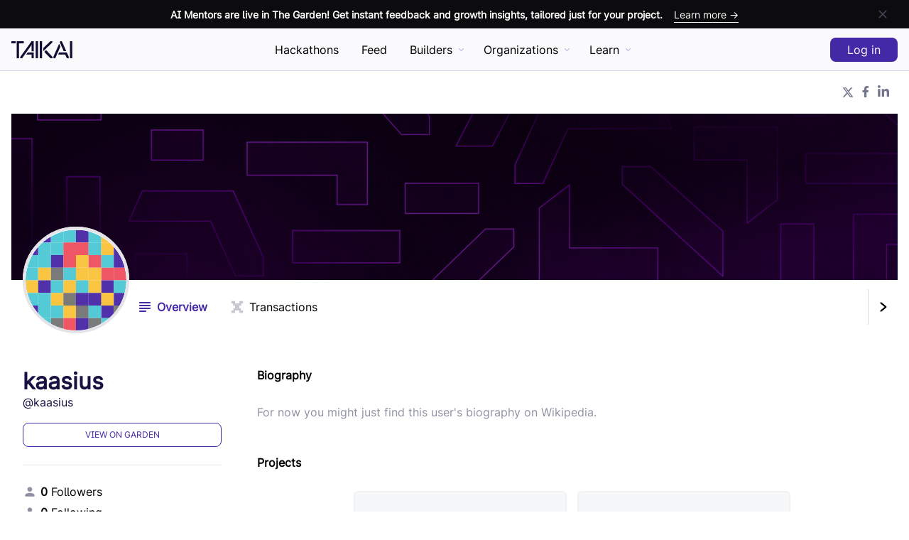

--- FILE ---
content_type: text/html; charset=utf-8
request_url: https://taikai.network/kaasius
body_size: 72116
content:
<!DOCTYPE html><html lang="en" prefix="http://ogp.me/ns#" i18n-values="dir:textdirection" itemType="http://schema.org/WebPage" dir="ltr"><head><meta charSet="utf-8"/><meta name="viewport" content="width=device-width"/><meta http-equiv="X-UA-Compatible" content="ie=edge"/><title>kaasius - Overview @ TAIKAI</title><meta name="author" content="TAIKAI Network"/><meta name="robots" content="noindex, nofollow"/><meta name="description" content="User / Overview - kaasius"/><meta name="keywords" content="hackathon platform,Open Innovation,ideias inovadoras,inovação nas empresas, Entrepreneurs, Corporate,open technologies, hackathon challenge, Startup, innovative ideas, inovação social, Reactor Hub, Porto, KAI"/><meta name="twitter:card" content="summary_large_image"/><meta name="twitter:site" content="@taikainetwork"/><meta name="twitter:description" content="User / Overview - kaasius"/><meta name="twitter:title" content="kaasius - Overview @ TAIKAI"/><meta name="twitter:image" content="https://taikai.azureedge.net/zZGJ37a1X2BL30HdXpEF2Or-gO37c1XffaAJQ20P0-g/rs:fit:1200:630:0/aHR0cHM6Ly90YWlrYWkubmV0d29yay9hcGkvdXNlci9vZz91c2VybmFtZT1rYWFzaXVzJmZ1bGxOYW1lPWthYXNpdXMmam9iVGl0bGU9JmF2YXRhclVybD0mdG90YWxQcm9qZWN0cz0xJnJld2FyZHM9MCZmb2xsb3dlcnM9MCZwb2ludHM9MTgw"/><meta property="og:url" content="https://taikai.network/kaasius"/><meta property="og:type" content="website"/><meta property="og:title" content="kaasius - Overview @ TAIKAI"/><meta property="og:description" content="User / Overview - kaasius"/><meta property="og:image" content="https://taikai.azureedge.net/zZGJ37a1X2BL30HdXpEF2Or-gO37c1XffaAJQ20P0-g/rs:fit:1200:630:0/aHR0cHM6Ly90YWlrYWkubmV0d29yay9hcGkvdXNlci9vZz91c2VybmFtZT1rYWFzaXVzJmZ1bGxOYW1lPWthYXNpdXMmam9iVGl0bGU9JmF2YXRhclVybD0mdG90YWxQcm9qZWN0cz0xJnJld2FyZHM9MCZmb2xsb3dlcnM9MCZwb2ludHM9MTgw"/><meta property="og:locale" content="en_US"/><link rel="manifest" href="/static/manifest.json"/><link rel="icon" href="/favicon.ico" sizes="any"/><link rel="icon" href="/icon.svg" type="image/svg+xml"/><link rel="apple-touch-icon" href="/apple-touch-icon.png"/><link rel="manifest" href="/manifest.webmanifest"/><link rel="canonical" href="https://taikai.network/en/kaasius/overview"/><script type="application/ld+json">{"@context":"http://schema.org","@type":"Organization","url":"https://taikai.network","email":"hello@taikai.network","name":"TAIKAI","foundingDate":"2018-08-08","legalName":"TAIKAI, SA","description":"Host online, virtual hackathons and open innovation challenges. Discover the best hackathons to engage. All-in-one hackathon platform solution.","logo":{"@type":"ImageObject","url":"https://taikai.network/static/images/favicons/favicon-180x180.png"},"address":{"@type":"PostalAddress","addressLocality":"Porto","addressRegion":"Porto","addressCountry":"Portugal","postalCode":"4100-429","streetAddress":"TAIKAI, Edificio Transparente, Via do Castelo do Queijo 335"}}</script><meta name="next-head-count" content="26"/><link rel="stylesheet" href="https://cdn.jsdelivr.net/npm/froala-editor@3.1.0/css/froala_editor.pkgd.min.css" type="text/css" media="screen"/><link rel="preload" href="/_next/static/css/52e0976c42f83e16.css" as="style"/><link rel="stylesheet" href="/_next/static/css/52e0976c42f83e16.css" data-n-g=""/><link rel="preload" href="/_next/static/css/4f8508c6b961f85a.css" as="style"/><link rel="stylesheet" href="/_next/static/css/4f8508c6b961f85a.css" data-n-p=""/><noscript data-n-css=""></noscript><script defer="" nomodule="" src="/_next/static/chunks/polyfills-c67a75d1b6f99dc8.js" type="0e5a637b6bd3b9a8584a7f42-text/javascript"></script><script src="/_next/static/chunks/webpack-9662d3356576517d.js" defer="" type="0e5a637b6bd3b9a8584a7f42-text/javascript"></script><script src="/_next/static/chunks/framework-2b400f0979390aca.js" defer="" type="0e5a637b6bd3b9a8584a7f42-text/javascript"></script><script src="/_next/static/chunks/main-0123b959053ef132.js" defer="" type="0e5a637b6bd3b9a8584a7f42-text/javascript"></script><script src="/_next/static/chunks/pages/_app-40a1b094df9b0f7a.js" defer="" type="0e5a637b6bd3b9a8584a7f42-text/javascript"></script><script src="/_next/static/chunks/ce3a710f-da649ee9213f2983.js" defer="" type="0e5a637b6bd3b9a8584a7f42-text/javascript"></script><script src="/_next/static/chunks/fec483df-64130a439708949a.js" defer="" type="0e5a637b6bd3b9a8584a7f42-text/javascript"></script><script src="/_next/static/chunks/ee9ce975-34670f388effd17c.js" defer="" type="0e5a637b6bd3b9a8584a7f42-text/javascript"></script><script src="/_next/static/chunks/bed5e019-c69bb1dc563504ba.js" defer="" type="0e5a637b6bd3b9a8584a7f42-text/javascript"></script><script src="/_next/static/chunks/cfb35ab8-26b6e469a8dd6703.js" defer="" type="0e5a637b6bd3b9a8584a7f42-text/javascript"></script><script src="/_next/static/chunks/5d3e5854-a61e340f6ca2fbaa.js" defer="" type="0e5a637b6bd3b9a8584a7f42-text/javascript"></script><script src="/_next/static/chunks/29107295-4a69275373f23f88.js" defer="" type="0e5a637b6bd3b9a8584a7f42-text/javascript"></script><script src="/_next/static/chunks/8764-dbd95fd81c44c3e6.js" defer="" type="0e5a637b6bd3b9a8584a7f42-text/javascript"></script><script src="/_next/static/chunks/7597-b1ee5b2fd1e119a8.js" defer="" type="0e5a637b6bd3b9a8584a7f42-text/javascript"></script><script src="/_next/static/chunks/4179-6adb666c00fbb4f4.js" defer="" type="0e5a637b6bd3b9a8584a7f42-text/javascript"></script><script src="/_next/static/chunks/7927-b372c87668f55f2e.js" defer="" type="0e5a637b6bd3b9a8584a7f42-text/javascript"></script><script src="/_next/static/chunks/4341-527c7bc094bc7f5c.js" defer="" type="0e5a637b6bd3b9a8584a7f42-text/javascript"></script><script src="/_next/static/chunks/6652-3a89a321d21d3b0b.js" defer="" type="0e5a637b6bd3b9a8584a7f42-text/javascript"></script><script src="/_next/static/chunks/1408-31f89cc0d86c5d1b.js" defer="" type="0e5a637b6bd3b9a8584a7f42-text/javascript"></script><script src="/_next/static/chunks/5675-2f372d36ba2b7e3e.js" defer="" type="0e5a637b6bd3b9a8584a7f42-text/javascript"></script><script src="/_next/static/chunks/4988-2012dea057f97f8c.js" defer="" type="0e5a637b6bd3b9a8584a7f42-text/javascript"></script><script src="/_next/static/chunks/6072-01489e1a458beb19.js" defer="" type="0e5a637b6bd3b9a8584a7f42-text/javascript"></script><script src="/_next/static/chunks/5885-b5ce9d8a87ca5ff6.js" defer="" type="0e5a637b6bd3b9a8584a7f42-text/javascript"></script><script src="/_next/static/chunks/5993-6475a8d1b9e5344d.js" defer="" type="0e5a637b6bd3b9a8584a7f42-text/javascript"></script><script src="/_next/static/chunks/4572-db4f04c9a7c4fcee.js" defer="" type="0e5a637b6bd3b9a8584a7f42-text/javascript"></script><script src="/_next/static/chunks/6280-5be2cbc70aadce6c.js" defer="" type="0e5a637b6bd3b9a8584a7f42-text/javascript"></script><script src="/_next/static/chunks/1645-9949408227064efd.js" defer="" type="0e5a637b6bd3b9a8584a7f42-text/javascript"></script><script src="/_next/static/chunks/4706-f50e54f32dc90b77.js" defer="" type="0e5a637b6bd3b9a8584a7f42-text/javascript"></script><script src="/_next/static/chunks/4052-14329a1653677692.js" defer="" type="0e5a637b6bd3b9a8584a7f42-text/javascript"></script><script src="/_next/static/chunks/4070-04b1fd42e1d85fcf.js" defer="" type="0e5a637b6bd3b9a8584a7f42-text/javascript"></script><script src="/_next/static/chunks/pages/%5Bslug%5D-ba1386f52e1bb9d2.js" defer="" type="0e5a637b6bd3b9a8584a7f42-text/javascript"></script><script src="/_next/static/KMOORdCdbX5utnVifSIYh/_buildManifest.js" defer="" type="0e5a637b6bd3b9a8584a7f42-text/javascript"></script><script src="/_next/static/KMOORdCdbX5utnVifSIYh/_ssgManifest.js" defer="" type="0e5a637b6bd3b9a8584a7f42-text/javascript"></script><style data-styled="" data-styled-version="5.3.11">.bJopNk{position:relative;border:0.125rem solid #C7C8D1;border-radius:999px;width:30px;height:30px;overflow:hidden;z-index:0;}/*!sc*/
.bJopNk > *{width:100%;height:100%;}/*!sc*/
.bJopNk img{object-fit:cover;}/*!sc*/
data-styled.g1[id="sc-aXZVg"]{content:"bJopNk,"}/*!sc*/
.hlOMSq{--bg:#454654;--txt:#ffffff;--hover:#2E2F38;margin:0;border-width:0;border-style:solid;border-color:var(--bg);border-radius:0;background-color:transparent;width:-webkit-min-content;width:-moz-min-content;width:min-content;min-width:2.625rem;height:2.75rem;display:-webkit-box;display:-webkit-flex;display:-ms-flexbox;display:flex;-webkit-box-pack:center;-webkit-justify-content:center;-ms-flex-pack:center;justify-content:center;-webkit-align-items:center;-webkit-box-align:center;-ms-flex-align:center;align-items:center;padding:0;white-space:nowrap;-webkit-text-decoration:none;text-decoration:none;-webkit-transition-duration:0.3s;transition-duration:0.3s;cursor:pointer;outline:none;}/*!sc*/
.hlOMSq:hover{border-color:var(--hover);background-color:transparent;}/*!sc*/
.hlOMSq:hover span{color:var(--hover);}/*!sc*/
.hlOMSq:hover svg{fill:var(--hover);}/*!sc*/
.hlOMSq:disabled{cursor:inherit;opacity:0.5;}/*!sc*/
.hlOMSq:disabled:hover{background-color:transparent;pointer-events:none;}/*!sc*/
.hlOMSq > *:not(:last-child){margin-left:0;margin-right:0.875rem;}/*!sc*/
.hlOMSq .spinner{-webkit-order:1;-ms-flex-order:1;order:1;border-top-color:var(--button);}/*!sc*/
.hlOMSq span{position:relative;font-size:1rem;font-weight:500;line-height:1rem;color:var(--bg);pointer-events:none;-webkit-transition-duration:0.3s;transition-duration:0.3s;-webkit-order:2;-ms-flex-order:2;order:2;}/*!sc*/
.hlOMSq svg{-webkit-order:1;-ms-flex-order:1;order:1;width:1.25rem;height:1.25rem;fill:var(--bg);-webkit-transition:0.3s;transition:0.3s;}/*!sc*/
.biDlIQ{--bg:#ffffff;--txt:#000000;--hover:#E3E3E8;margin:0;border-width:0;border-style:solid;border-color:var(--bg);border-radius:0.5rem;background-color:var(--bg);width:-webkit-min-content;width:-moz-min-content;width:min-content;min-width:2.625rem;height:2.75rem;display:-webkit-box;display:-webkit-flex;display:-ms-flexbox;display:flex;-webkit-box-pack:center;-webkit-justify-content:center;-ms-flex-pack:center;justify-content:center;-webkit-align-items:center;-webkit-box-align:center;-ms-flex-align:center;align-items:center;padding:0;white-space:nowrap;-webkit-text-decoration:none;text-decoration:none;-webkit-transition-duration:0.3s;transition-duration:0.3s;cursor:pointer;outline:none;}/*!sc*/
.biDlIQ:hover{background-color:var(--hover);}/*!sc*/
.biDlIQ:disabled{cursor:inherit;opacity:0.5;}/*!sc*/
.biDlIQ:disabled:hover{background-color:var(--bg);pointer-events:none;}/*!sc*/
.biDlIQ > *:not(:last-child){margin-left:0;margin-right:0.875rem;}/*!sc*/
.biDlIQ .spinner{-webkit-order:1;-ms-flex-order:1;order:1;}/*!sc*/
.biDlIQ span{position:relative;font-size:1rem;font-weight:500;line-height:1rem;color:var(--txt);pointer-events:none;-webkit-transition-duration:0.3s;transition-duration:0.3s;-webkit-order:2;-ms-flex-order:2;order:2;}/*!sc*/
.biDlIQ svg{-webkit-order:1;-ms-flex-order:1;order:1;width:1.25rem;height:1.25rem;fill:var(--txt);-webkit-transition:0.3s;transition:0.3s;}/*!sc*/
.kQkCkm{--bg:#C7C8D1;--txt:#C7C8D1;--hover:#ABACBA;margin:0;border-width:0.0625rem;border-style:solid;border-color:var(--bg);border-radius:0.5rem;background-color:transparent;width:-webkit-min-content;width:-moz-min-content;width:min-content;min-width:5rem;height:2.75rem;display:-webkit-box;display:-webkit-flex;display:-ms-flexbox;display:flex;-webkit-box-pack:center;-webkit-justify-content:center;-ms-flex-pack:center;justify-content:center;-webkit-align-items:center;-webkit-box-align:center;-ms-flex-align:center;align-items:center;padding:0 1.5rem;white-space:nowrap;-webkit-text-decoration:none;text-decoration:none;-webkit-transition-duration:0.3s;transition-duration:0.3s;cursor:pointer;outline:none;}/*!sc*/
.kQkCkm:hover{border-color:var(--hover);background-color:transparent;}/*!sc*/
.kQkCkm:hover span{color:var(--hover);}/*!sc*/
.kQkCkm:hover svg{fill:var(--hover);}/*!sc*/
.kQkCkm:disabled{cursor:inherit;opacity:0.5;}/*!sc*/
.kQkCkm:disabled:hover{background-color:transparent;pointer-events:none;}/*!sc*/
.kQkCkm > *:not(:last-child){margin-left:0;margin-right:0.875rem;}/*!sc*/
.kQkCkm .spinner{-webkit-order:1;-ms-flex-order:1;order:1;border-top-color:var(--button);}/*!sc*/
.kQkCkm span{position:relative;font-size:1rem;font-weight:500;line-height:1rem;color:var(--txt);pointer-events:none;-webkit-transition-duration:0.3s;transition-duration:0.3s;-webkit-order:2;-ms-flex-order:2;order:2;}/*!sc*/
.kQkCkm svg{-webkit-order:1;-ms-flex-order:1;order:1;width:1.25rem;height:1.25rem;fill:var(--txt);-webkit-transition:0.3s;transition:0.3s;}/*!sc*/
data-styled.g2[id="sc-gEvEer"]{content:"hlOMSq,biDlIQ,kQkCkm,"}/*!sc*/
.bAcRFJ{--bg:#4329A6;--txt:#ffffff;--hover:#362185;border-width:0;border-style:solid;border-color:var(--bg);border-radius:0.5rem;background-color:var(--bg);width:-webkit-min-content;width:-moz-min-content;width:min-content;min-width:5rem;height:2.75rem;display:-webkit-box;display:-webkit-flex;display:-ms-flexbox;display:flex;-webkit-box-pack:center;-webkit-justify-content:center;-ms-flex-pack:center;justify-content:center;-webkit-align-items:center;-webkit-box-align:center;-ms-flex-align:center;align-items:center;padding:0 1.5rem;white-space:nowrap;-webkit-text-decoration:none;text-decoration:none;-webkit-transition-duration:0.3s;transition-duration:0.3s;cursor:pointer;}/*!sc*/
.bAcRFJ:hover{background-color:var(--hover);}/*!sc*/
.bAcRFJ > *:not(:last-child){margin-left:0;margin-right:0.875rem;}/*!sc*/
.bAcRFJ span{position:relative;font-size:1rem;font-weight:500;line-height:1rem;color:var(--txt);pointer-events:none;-webkit-transition-duration:0.3s;transition-duration:0.3s;-webkit-order:2;-ms-flex-order:2;order:2;}/*!sc*/
.bAcRFJ svg{-webkit-order:1;-ms-flex-order:1;order:1;width:1.25rem;height:1.25rem;fill:var(--txt);-webkit-transition:0.3s;transition:0.3s;}/*!sc*/
.iKAmIi{--bg:#4329A6;--txt:#4329A6;--hover:#362185;border-width:0.0625rem;border-style:solid;border-color:var(--bg);border-radius:0.5rem;background-color:transparent;width:-webkit-min-content;width:-moz-min-content;width:min-content;min-width:5rem;height:2.75rem;display:-webkit-box;display:-webkit-flex;display:-ms-flexbox;display:flex;-webkit-box-pack:center;-webkit-justify-content:center;-ms-flex-pack:center;justify-content:center;-webkit-align-items:center;-webkit-box-align:center;-ms-flex-align:center;align-items:center;padding:0 1.5rem;white-space:nowrap;-webkit-text-decoration:none;text-decoration:none;-webkit-transition-duration:0.3s;transition-duration:0.3s;cursor:pointer;}/*!sc*/
.iKAmIi:hover{border-color:var(--hover);background-color:transparent;}/*!sc*/
.iKAmIi:hover span{color:var(--hover);}/*!sc*/
.iKAmIi:hover svg{fill:var(--hover);}/*!sc*/
.iKAmIi > *:not(:last-child){margin-left:0;margin-right:0.875rem;}/*!sc*/
.iKAmIi span{position:relative;font-size:1rem;font-weight:500;line-height:1rem;color:var(--txt);pointer-events:none;-webkit-transition-duration:0.3s;transition-duration:0.3s;-webkit-order:2;-ms-flex-order:2;order:2;}/*!sc*/
.iKAmIi svg{-webkit-order:1;-ms-flex-order:1;order:1;width:1.25rem;height:1.25rem;fill:var(--txt);-webkit-transition:0.3s;transition:0.3s;}/*!sc*/
data-styled.g4[id="sc-fqkvVR"]{content:"bAcRFJ,iKAmIi,"}/*!sc*/
.bhcoYS div{width:100%;height:100%;}/*!sc*/
.bhcoYS > div > div > div{background:#f6f7f8;background-image:-webkit-linear-gradient( left, #f6f7f8 0%, #edeef1 20%, #f6f7f8 40%, #f6f7f8 100% );background-repeat:no-repeat;background-size:50rem 100%;-webkit-animation-fill-mode:forwards;animation-fill-mode:forwards;-webkit-animation-name:placeholderSkeleton;animation-name:placeholderSkeleton;-webkit-animation-timing-function:linear;animation-timing-function:linear;-webkit-animation-iteration-count:infinite;animation-iteration-count:infinite;-webkit-animation-duration:1.5s;animation-duration:1.5s;}/*!sc*/
.bhcoYS > div > div > div.title{margin-bottom:0.625rem;width:50%;height:1.875rem;}/*!sc*/
.bhcoYS > div > div > div.subtitle{margin-bottom:1.875rem;width:25%;height:0.9375rem;}/*!sc*/
.bhcoYS > div > div > div.paragraph{width:100%;height:0.9375rem;}/*!sc*/
.bhcoYS > div > div > div.paragraph:not(:last-child){margin-bottom:0.625rem;}/*!sc*/
.bhcoYS > div > div > div.value{width:50%;height:1.875rem;}/*!sc*/
@-webkit-keyframes placeholderSkeleton{0%{background-position:-50rem 0;}100%{background-position:50rem 0;}}/*!sc*/
@keyframes placeholderSkeleton{0%{background-position:-50rem 0;}100%{background-position:50rem 0;}}/*!sc*/
.bhcoYS .card{position:relative;border:0.125rem solid #F1F1F3;border-radius:0.375rem;width:18.75rem;overflow:hidden;}/*!sc*/
.bhcoYS .card .cover{width:100%;height:10.3125rem;}/*!sc*/
.bhcoYS .card .avatar{position:absolute;margin:-2.8125rem 0 0 1.25rem;width:5.625rem;height:5.625rem;border:0.0625rem solid #F1F1F3;border-radius:999px;}/*!sc*/
.bhcoYS .card .title{margin:4.6875rem 0 1.875rem 1.5625rem;}/*!sc*/
.bhcoYS .card .paragraph{margin:0 auto 1.25rem auto;width:calc(100% - 2.5rem);}/*!sc*/
.bhcoYS .card .paragraph:last-child{width:40%;margin-left:1.25rem;}/*!sc*/
data-styled.g77[id="sc-iMWBiJ"]{content:"bhcoYS,"}/*!sc*/
.RWjdc{display:grid;grid-template-columns:repeat(auto-fill,18.75rem);grid-gap:0.9375rem;-webkit-box-pack:center;-webkit-justify-content:center;-ms-flex-pack:center;justify-content:center;}/*!sc*/
data-styled.g78[id="sc-fvtFIe"]{content:"RWjdc,"}/*!sc*/
.bgBISu{position:fixed;background-color:rgba(249,248,252,0.8);border-bottom:0.0625rem solid #D9D4ED;width:100%;height:calc(3.75rem + 2.5rem);padding:0 1rem;-webkit-backdrop-filter:blur(0.25rem);backdrop-filter:blur(0.25rem);z-index:9;}/*!sc*/
.bgBISu ~ div.profile-header{padding-top:calc(3.75rem + 2.5rem);}/*!sc*/
.bgBISu ~ div > div.cover,.bgBISu ~ div.cover{padding-top:calc(3.75rem + 2.5rem);}/*!sc*/
data-styled.g95[id="sc-13e4616e-0"]{content:"bgBISu,"}/*!sc*/
.gcfkFN{position:relative;margin:0 auto;max-width:85rem;height:3.75rem;display:-webkit-box;display:-webkit-flex;display:-ms-flexbox;display:flex;-webkit-box-pack:justify;-webkit-justify-content:space-between;-ms-flex-pack:justify;justify-content:space-between;-webkit-align-items:center;-webkit-box-align:center;-ms-flex-align:center;align-items:center;}/*!sc*/
data-styled.g96[id="sc-13e4616e-1"]{content:"gcfkFN,"}/*!sc*/
.jcswvH{border:0;display:block;background-color:transparent;width:1.875rem;padding:0;cursor:pointer;}/*!sc*/
.jcswvH:before,.jcswvH:after{content:'';display:block;border-radius:999px;background-color:#140C32;height:0.25rem;-webkit-transition:all 200ms ease-in-out;transition:all 200ms ease-in-out;}/*!sc*/
.jcswvH:before{box-shadow:0 0.5rem 0 #140C32;margin-bottom:0.75rem;}/*!sc*/
.jcswvH.opened:before{box-shadow:0 0 0 #140C32;-webkit-transform:translateY(0.625rem) rotate(45deg);-ms-transform:translateY(0.625rem) rotate(45deg);transform:translateY(0.625rem) rotate(45deg);}/*!sc*/
.jcswvH.opened:after{-webkit-transform:translateY(-0.375rem) rotate(-45deg);-ms-transform:translateY(-0.375rem) rotate(-45deg);transform:translateY(-0.375rem) rotate(-45deg);}/*!sc*/
@media (min-width:56.25rem){.jcswvH{display:none;}}/*!sc*/
data-styled.g97[id="sc-13e4616e-2"]{content:"jcswvH,"}/*!sc*/
.biZsYz{position:absolute;left:0;margin-left:calc(1.875rem + 1rem);height:1.5rem;}/*!sc*/
.biZsYz a{height:1.5rem;}/*!sc*/
.biZsYz a svg{width:auto;height:1.5rem;cursor:pointer;}/*!sc*/
@media (min-width:56.25rem){.biZsYz{position:inherit;margin-left:0;-webkit-transform:translateX(0);-ms-transform:translateX(0);transform:translateX(0);}}/*!sc*/
data-styled.g98[id="sc-13e4616e-3"]{content:"biZsYz,"}/*!sc*/
.jmaeNQ{display:-webkit-box;display:-webkit-flex;display:-ms-flexbox;display:flex;-webkit-align-items:center;-webkit-box-align:center;-ms-flex-align:center;align-items:center;}/*!sc*/
.jmaeNQ .login-button,.jmaeNQ .logout-guest{height:2.125rem;}/*!sc*/
.jmaeNQ > *:not(:last-child):not(.user-menu){margin-right:0.625rem;}/*!sc*/
.jmaeNQ > div:not(.user-menu){height:100%;display:-webkit-box;display:-webkit-flex;display:-ms-flexbox;display:flex;-webkit-align-items:center;-webkit-box-align:center;-ms-flex-align:center;align-items:center;}/*!sc*/
.jmaeNQ > div:not(.user-menu) > a{height:1.875rem;}/*!sc*/
.jmaeNQ > div:not(.user-menu) svg{width:auto;height:1.875rem;}/*!sc*/
.jmaeNQ .avatar-img svg{left:0;}/*!sc*/
.jmaeNQ button,.jmaeNQ a{min-width:inherit;}/*!sc*/
.jmaeNQ button:hover,.jmaeNQ a:hover{cursor:pointer;}/*!sc*/
data-styled.g99[id="sc-13e4616e-4"]{content:"jmaeNQ,"}/*!sc*/
.ktNoqS{position:fixed;background-color:#f9f8fc;-webkit-backdrop-filter:blur(3.5px);backdrop-filter:blur(3.5px);width:100vw;height:0;padding:0 1rem;overflow-y:hidden;z-index:8;-webkit-transition:all 0.3s ease-in-out;transition:all 0.3s ease-in-out;}/*!sc*/
.ktNoqS > ul > li{border-bottom:0.0625rem solid #D9D4ED;padding-bottom:0.375rem;white-space:nowrap;}/*!sc*/
.ktNoqS > ul > li:not(:last-child){margin-bottom:1.875rem;}/*!sc*/
.ktNoqS > ul > li > span{color:#D9D4ED;}/*!sc*/
.ktNoqS > ul > li > ul{margin:0.3125rem 0 0 0.9375rem;}/*!sc*/
.ktNoqS > ul > li > ul li{padding:0.375rem 0;}/*!sc*/
.ktNoqS > ul > li a{color:#140C32;font-weight:600;-webkit-text-decoration:none;text-decoration:none;}/*!sc*/
.ktNoqS.opened{height:100vh;padding:6.875rem 1rem;overflow-y:auto;-webkit-scrollbar-width:none;-moz-scrollbar-width:none;-ms-scrollbar-width:none;scrollbar-width:none;-webkit-overflow-scrolling:touch;-ms-overflow-style:-ms-autohiding-scrollbar;}/*!sc*/
.ktNoqS.opened::-webkit-scrollbar{display:none;}/*!sc*/
@media (min-width:56.25rem){.ktNoqS{display:none;}}/*!sc*/
data-styled.g100[id="sc-13e4616e-5"]{content:"ktNoqS,"}/*!sc*/
.kgiZgM{position:relative;margin:0 calc(1rem * -1);background-color:#0C0C0E;height:2.5rem;display:-webkit-box;display:-webkit-flex;display:-ms-flexbox;display:flex;-webkit-box-pack:start;-webkit-justify-content:flex-start;-ms-flex-pack:start;justify-content:flex-start;padding:0 1rem;}/*!sc*/
.kgiZgM a{width:calc(100% - 2.5rem * 2);height:100%;display:-webkit-box;display:-webkit-flex;display:-ms-flexbox;display:flex;-webkit-align-items:center;-webkit-box-align:center;-ms-flex-align:center;align-items:center;color:#ffffff;-webkit-text-decoration:none;text-decoration:none;}/*!sc*/
.kgiZgM a span{font-size:0.875rem;font-weight:600;white-space:nowrap;overflow:hidden;text-overflow:ellipsis;-webkit-transition-duration:0.3s;transition-duration:0.3s;}/*!sc*/
.kgiZgM a span.cta{display:none;}/*!sc*/
.kgiZgM a:hover span.cta{color:#8E7FCA;border-color:#8E7FCA;}/*!sc*/
.kgiZgM button{position:absolute;right:1rem;width:2.5rem;height:2.5rem;}/*!sc*/
@media (min-width:700px){.kgiZgM{-webkit-box-pack:center;-webkit-justify-content:center;-ms-flex-pack:center;justify-content:center;}.kgiZgM a{-webkit-box-pack:center;-webkit-justify-content:center;-ms-flex-pack:center;justify-content:center;}.kgiZgM a span.cta{display:initial;margin:0.125rem 0 0 1rem;border-bottom:0.0625rem solid #ffffff;font-weight:500;}}/*!sc*/
data-styled.g101[id="sc-13e4616e-6"]{content:"kgiZgM,"}/*!sc*/
.fxRsOT{padding:0 1rem;color:#73758C;}/*!sc*/
.fxRsOT span,.fxRsOT a,.fxRsOT h2{font-size:0.875rem;}/*!sc*/
.fxRsOT a{color:#73758C;-webkit-text-decoration:none;text-decoration:none;-webkit-transition-duration:0.3s;transition-duration:0.3s;}/*!sc*/
.fxRsOT a:hover{color:#454654;}/*!sc*/
data-styled.g102[id="sc-c05bc3b0-0"]{content:"fxRsOT,"}/*!sc*/
.fpxRfR{margin:0 auto;border-top:0.0625rem solid #E3E3E8;max-width:85rem;display:grid;grid-template-columns:1fr;padding:5rem 0 calc(5rem / 2) 0;}/*!sc*/
@media (min-width:900px){.fpxRfR{grid-template-columns:auto 1fr;grid-gap:2.5rem;}}/*!sc*/
data-styled.g103[id="sc-c05bc3b0-1"]{content:"fpxRfR,"}/*!sc*/
.edhsnH{display:-webkit-box;display:-webkit-flex;display:-ms-flexbox;display:flex;-webkit-flex-direction:column;-ms-flex-direction:column;flex-direction:column;-webkit-box-pack:justify;-webkit-justify-content:space-between;-ms-flex-pack:justify;justify-content:space-between;}/*!sc*/
.edhsnH svg{width:6.25rem;height:auto;}/*!sc*/
.edhsnH span{margin:1.25rem 0;display:block;}/*!sc*/
.edhsnH a{color:#1B1042;}/*!sc*/
data-styled.g104[id="sc-c05bc3b0-2"]{content:"edhsnH,"}/*!sc*/
.cDxNoY{margin:1.25rem 0 2.5rem -0.9375rem;}/*!sc*/
.cDxNoY a{display:-webkit-box;display:-webkit-flex;display:-ms-flexbox;display:flex;-webkit-align-items:center;-webkit-box-align:center;-ms-flex-align:center;align-items:center;-webkit-flex-wrap:wrap;-ms-flex-wrap:wrap;flex-wrap:wrap;opacity:0.5;-webkit-transition-duration:0.3s;transition-duration:0.3s;}/*!sc*/
.cDxNoY a:hover{opacity:0.65;}/*!sc*/
.cDxNoY a svg{margin:0.5rem 0.9375rem;width:auto;height:1.875rem;}/*!sc*/
@media (min-width:900px){.cDxNoY{margin:1.25rem 0 -0.5rem -0.9375rem;}}/*!sc*/
data-styled.g105[id="sc-c05bc3b0-3"]{content:"cDxNoY,"}/*!sc*/
.kKHHia{max-width:calc(100vw - calc(1rem * 2));}/*!sc*/
.kKHHia > div:not(:last-child){margin-bottom:1.875rem;}/*!sc*/
.kKHHia > div h2{font-weight:600;color:#1B1042;-webkit-letter-spacing:inherit;-moz-letter-spacing:inherit;-ms-letter-spacing:inherit;letter-spacing:inherit;}/*!sc*/
.kKHHia > div ul{margin:1.25rem 0 0 0;padding:0;}/*!sc*/
.kKHHia > div ul li{list-style:none;}/*!sc*/
.kKHHia > div ul li:not(:last-child){margin-bottom:0.625rem;}/*!sc*/
@media (min-width:375px){.kKHHia{display:grid;grid-template-columns:repeat(auto-fit,8.75rem);grid-gap:2.5rem;}.kKHHia > div:not(:last-child){margin-bottom:0;}}/*!sc*/
@media (min-width:900px){.kKHHia{-webkit-box-pack:end;-webkit-justify-content:end;-ms-flex-pack:end;justify-content:end;}}/*!sc*/
data-styled.g106[id="sc-c05bc3b0-4"]{content:"kKHHia,"}/*!sc*/
.kbsstO{position:relative;margin:0 auto;border-top:0.0625rem solid #E3E3E8;max-width:85rem;padding:2.5rem 0;color:#ABACBA;}/*!sc*/
.kbsstO > span{display:inline-block;margin-bottom:1.25rem;}/*!sc*/
.kbsstO > span a{-webkit-transition-duration:0.3s;transition-duration:0.3s;}/*!sc*/
.kbsstO > span a:hover{color:#1B1042;}/*!sc*/
.kbsstO ul{--iconSize:1.25rem;margin:0 0 1.25rem;padding:0;display:-webkit-box;display:-webkit-flex;display:-ms-flexbox;display:flex;height:var(--iconSize);}/*!sc*/
.kbsstO ul li{width:var(--iconSize);height:var(--iconSize);display:-webkit-box;display:-webkit-flex;display:-ms-flexbox;display:flex;list-style:none;}/*!sc*/
.kbsstO ul li:not(:last-child){margin-right:0.9375rem;}/*!sc*/
.kbsstO ul li a svg{margin:0;width:auto;height:var(--iconSize);fill:#ABACBA;-webkit-transition-duration:0.3s;transition-duration:0.3s;}/*!sc*/
.kbsstO ul li a:hover svg{fill:#73758C;}/*!sc*/
.kbsstO button{background-color:#F1F1F3;}/*!sc*/
.kbsstO button span{color:#73758C;}/*!sc*/
.kbsstO button svg{fill:#73758C;}/*!sc*/
.kbsstO button:hover{background-color:#E3E3E8;}/*!sc*/
.kbsstO button:hover span{color:#73758C;}/*!sc*/
.kbsstO button:hover svg{fill:#73758C;}/*!sc*/
@media (min-width:900px){.kbsstO{display:-webkit-box;display:-webkit-flex;display:-ms-flexbox;display:flex;-webkit-box-pack:justify;-webkit-justify-content:space-between;-ms-flex-pack:justify;justify-content:space-between;-webkit-align-items:center;-webkit-box-align:center;-ms-flex-align:center;align-items:center;}.kbsstO > span,.kbsstO ul{margin-bottom:0;}}/*!sc*/
@media (min-width:1280px){.kbsstO ul{position:absolute;left:50%;-webkit-transform:translateX(-50%);-ms-transform:translateX(-50%);transform:translateX(-50%);}}/*!sc*/
data-styled.g107[id="sc-c05bc3b0-5"]{content:"kbsstO,"}/*!sc*/
.jYLpes{padding-right:0.625rem;display:-webkit-box;display:-webkit-flex;display:-ms-flexbox;display:flex;-webkit-box-pack:center;-webkit-justify-content:center;-ms-flex-pack:center;justify-content:center;-webkit-align-items:center;-webkit-box-align:center;-ms-flex-align:center;align-items:center;}/*!sc*/
.jYLpes button svg{width:auto;height:1.25rem;fill:#73758C;-webkit-transition-duration:0.3s;transition-duration:0.3s;}/*!sc*/
.jYLpes button svg.fb{margin-top:-0.1875rem;}/*!sc*/
.jYLpes button:hover svg{fill:#4329A6;}/*!sc*/
data-styled.g145[id="sc-ca57a466-0"]{content:"jYLpes,"}/*!sc*/
.btdHYq{overflow-wrap:break-word;word-wrap:break-word;}/*!sc*/
.btdHYq h1 span{margin-top:0.25rem;display:block;font-size:1rem;font-weight:400;}/*!sc*/
.btdHYq button{margin:0.9375rem auto 0 auto;min-width:1.5rem;width:1.5rem;height:1.5rem;}/*!sc*/
.btdHYq button svg{height:0.9375rem;}/*!sc*/
.btdHYq button svg path{-webkit-transition-duration:0.3s;transition-duration:0.3s;}/*!sc*/
@media (min-width:900px){.btdHYq button{position:absolute;top:0.375rem;left:-2rem;margin:0;}}/*!sc*/
data-styled.g147[id="sc-62755d6d-0"]{content:"btdHYq,"}/*!sc*/
.kJjWQP h3{display:-webkit-box;display:-webkit-flex;display:-ms-flexbox;display:flex;-webkit-box-pack:center;-webkit-justify-content:center;-ms-flex-pack:center;justify-content:center;-webkit-align-items:center;-webkit-box-align:center;-ms-flex-align:center;align-items:center;}/*!sc*/
.kJjWQP h3 button{margin:0.125rem 0 0 0.625rem;min-width:1.5rem;width:1.5rem;height:1.5rem;}/*!sc*/
.kJjWQP h3 button svg{height:0.9375rem;}/*!sc*/
.kJjWQP h3 button svg path{-webkit-transition-duration:0.3s;transition-duration:0.3s;}/*!sc*/
.kJjWQP ul{margin:0 auto;max-width:31.25rem;display:-webkit-box;display:-webkit-flex;display:-ms-flexbox;display:flex;-webkit-flex-wrap:wrap;-ms-flex-wrap:wrap;flex-wrap:wrap;-webkit-box-pack:center;-webkit-justify-content:center;-ms-flex-pack:center;justify-content:center;padding:0;}/*!sc*/
.kJjWQP ul li{margin:0.1875rem;}/*!sc*/
.kJjWQP ul.tags{margin:-0.3125rem 0 0 -0.3125rem;display:-webkit-box;display:-webkit-flex;display:-ms-flexbox;display:flex;-webkit-box-pack:start;-webkit-justify-content:flex-start;-ms-flex-pack:start;justify-content:flex-start;}/*!sc*/
.kJjWQP ul.tags li{margin:0.15625rem;}/*!sc*/
@media (min-width:900px){.kJjWQP h3,.kJjWQP ul{-webkit-box-pack:start;-webkit-justify-content:flex-start;-ms-flex-pack:start;justify-content:flex-start;}.kJjWQP ul{display:inherit;margin:-0.1875rem 0 0 -0.1875rem;}}/*!sc*/
data-styled.g149[id="sc-127c1073-0"]{content:"kJjWQP,"}/*!sc*/
.hNyjnN{color:#8F91A3;}/*!sc*/
data-styled.g150[id="sc-44e7a264-0"]{content:"hNyjnN,"}/*!sc*/
.kYNcpT.inline{display:-webkit-box;display:-webkit-flex;display:-ms-flexbox;display:flex;}/*!sc*/
.kYNcpT.inline > *{-webkit-flex-basis:0;-ms-flex-preferred-size:0;flex-basis:0;-webkit-box-flex:1;-webkit-flex-grow:1;-ms-flex-positive:1;flex-grow:1;max-width:100%;margin-bottom:0;}/*!sc*/
.kYNcpT.inline > *:not(:last-child){margin-right:2rem;}/*!sc*/
.kYNcpT.disabled [type='submit']{pointer-events:none;opacity:0.3;cursor:not-allowed;}/*!sc*/
data-styled.g162[id="sc-d1053d6e-0"]{content:"kYNcpT,"}/*!sc*/
.geffAO{position:relative;padding:0 1rem;}/*!sc*/
.geffAO > div{margin:0 auto;max-width:85rem;}/*!sc*/
.geffAO .sticky-inner-wrapper > div{-webkit-transition-duration:0.15s;transition-duration:0.15s;}/*!sc*/
.geffAO .sticky-active .sticky-inner-wrapper{border:0;border-bottom-width:0.0625rem;border-style:solid;border-color:#D9D4ED;}/*!sc*/
.geffAO .sticky-active .sticky-inner-wrapper:before{content:'';position:absolute;border-bottom:0.0625rem solid #D9D4ED;background-color:rgba(249,248,252,0.8);-webkit-backdrop-filter:blur(0.25rem);backdrop-filter:blur(0.25rem);width:200vw;height:100%;-webkit-transform:translateX(-50%);-ms-transform:translateX(-50%);transform:translateX(-50%);}/*!sc*/
.geffAO .sticky-active .sticky-inner-wrapper button{background-color:rgba(249,248,252,0.8);-webkit-backdrop-filter:blur(0.25rem);backdrop-filter:blur(0.25rem);}/*!sc*/
data-styled.g166[id="sc-86c2707c-0"]{content:"geffAO,"}/*!sc*/
.kIEqOU{position:relative;margin-left:calc(1rem * -1);width:calc(100% + 1rem * 2);padding-top:18.75%;}/*!sc*/
.kIEqOU img{position:absolute;top:0;width:100%;height:100%;object-fit:cover;}/*!sc*/
@media (min-width:900px){.kIEqOU{margin-left:0;width:100%;}}/*!sc*/
data-styled.g167[id="sc-86c2707c-1"]{content:"kIEqOU,"}/*!sc*/
.jiHaHH{position:absolute;top:calc(100% - 8.4375rem);margin-left:1rem;border-radius:999px;background-color:#ffffff;z-index:3;}/*!sc*/
.jiHaHH .avatar-img{border:0.125rem solid #E3E3E8;width:4.6875rem;height:4.6875rem;}/*!sc*/
.jiHaHH .avatar-img img,.jiHaHH .avatar-img svg{border-radius:999px;width:calc(100% + 0.0625rem);height:calc(100% + 0.0625rem);}/*!sc*/
@media (min-width:900px){.jiHaHH{top:calc(100% - 9.375rem);}.jiHaHH .avatar-img{border-width:0.25rem;width:9.375rem;height:9.375rem;}}/*!sc*/
.jiHaHH > div{border-radius:999px;display:-webkit-box;display:-webkit-flex;display:-ms-flexbox;display:flex;-webkit-box-pack:center;-webkit-justify-content:center;-ms-flex-pack:center;justify-content:center;}/*!sc*/
.jiHaHH > div > div{display:-webkit-box;display:-webkit-flex;display:-ms-flexbox;display:flex;-webkit-box-pack:center;-webkit-justify-content:center;-ms-flex-pack:center;justify-content:center;-webkit-align-items:center;-webkit-box-align:center;-ms-flex-align:center;align-items:center;}/*!sc*/
data-styled.g168[id="sc-86c2707c-2"]{content:"jiHaHH,"}/*!sc*/
.cuvPCh{display:none;}/*!sc*/
.cuvPCh > div{margin:0 auto;display:-webkit-box;display:-webkit-flex;display:-ms-flexbox;display:flex;padding:0 0.9375rem;}/*!sc*/
.cuvPCh > div.back ul li:not(:last-child) a{color:#ABACBA;}/*!sc*/
.cuvPCh > div.back ul li:not(:last-child) a:hover{color:#8F91A3;}/*!sc*/
.cuvPCh > div.back ul li:not(:first-child){color:#6954B8;}/*!sc*/
.cuvPCh > div.actions button svg{display:none;}/*!sc*/
.cuvPCh > div > div{display:-webkit-box;display:-webkit-flex;display:-ms-flexbox;display:flex;}/*!sc*/
.cuvPCh > div > div > button svg{display:none;}/*!sc*/
.cuvPCh > div > div > button:first-child{display:none;}/*!sc*/
.cuvPCh > div > div:not(:last-child){margin-right:0.3125rem;}/*!sc*/
.cuvPCh > div:first-child{display:none;}/*!sc*/
.cuvPCh a,.cuvPCh button{height:2.125rem;padding:0 0.875rem;}/*!sc*/
.cuvPCh a span,.cuvPCh button span{font-size:0.75rem;}/*!sc*/
.cuvPCh a:not(:last-child),.cuvPCh button:not(:last-child){margin-right:0.3125rem;}/*!sc*/
.cuvPCh a{padding:0;color:#000000;}/*!sc*/
.cuvPCh a:hover{background-color:transparent;color:#35E0AD;}/*!sc*/
@media (min-width:700px){.cuvPCh{height:3.75rem;display:-webkit-box;display:-webkit-flex;display:-ms-flexbox;display:flex;-webkit-box-pack:justify;-webkit-justify-content:space-between;-ms-flex-pack:justify;justify-content:space-between;-webkit-align-items:center;-webkit-box-align:center;-ms-flex-align:center;align-items:center;text-transform:uppercase;}.cuvPCh > div{margin:inherit;padding:0;}.cuvPCh > div.actions{display:-webkit-box;display:-webkit-flex;display:-ms-flexbox;display:flex;-webkit-box-pack:end;-webkit-justify-content:flex-end;-ms-flex-pack:end;justify-content:flex-end;}.cuvPCh > div.actions button{text-transform:uppercase;}.cuvPCh > div.actions button svg{display:inherit;}.cuvPCh > div > div > button svg{display:inherit;}.cuvPCh > div > div > button:first-child{display:initial;}.cuvPCh > div:first-child{display:inherit;}}/*!sc*/
data-styled.g170[id="sc-86c2707c-4"]{content:"cuvPCh,"}/*!sc*/
.cybCfw{margin:0 -1rem;height:4.6875rem;display:-webkit-box;display:-webkit-flex;display:-ms-flexbox;display:flex;-webkit-align-items:center;-webkit-box-align:center;-ms-flex-align:center;align-items:center;}/*!sc*/
.cybCfw > div:first-child{-webkit-flex:1;-ms-flex:1;flex:1;width:100%;height:3.125rem;}/*!sc*/
.cybCfw > div:first-child ul li svg{width:1.5rem;height:1.5rem;}/*!sc*/
.cybCfw button{z-index:1;}/*!sc*/
@media (min-width:900px){.cybCfw{margin:0;padding:0 0 0 calc(1rem + 9.375rem);}}/*!sc*/
data-styled.g171[id="sc-86c2707c-5"]{content:"cybCfw,"}/*!sc*/
.comgEu{padding:0;}/*!sc*/
.comgEu > h3{margin-bottom:1.875rem;display:-webkit-box;display:-webkit-flex;display:-ms-flexbox;display:flex;-webkit-align-items:center;-webkit-box-align:center;-ms-flex-align:center;align-items:center;font-weight:600;}/*!sc*/
.comgEu > h3 a{margin-left:0.625rem;border:0.125rem solid #8F91A3;border-radius:0.375rem;background-color:#E3E3E8;padding:0.3125rem 0.625rem;font-size:0.75rem;color:#8F91A3;text-transform:initial;-webkit-text-decoration:none;text-decoration:none;-webkit-transition-duration:0.3s;transition-duration:0.3s;}/*!sc*/
.comgEu > h3 a:hover{background-color:#8F91A3;color:#ffffff;}/*!sc*/
.comgEu > h3 button{margin:0.125rem 0 0 0.625rem;min-width:1.5rem;width:1.5rem;height:1.5rem;}/*!sc*/
.comgEu > h3 button svg{height:0.9375rem;}/*!sc*/
.comgEu > h3 button svg path{-webkit-transition-duration:0.3s;transition-duration:0.3s;}/*!sc*/
.comgEu label + div{margin-top:0.625rem;}/*!sc*/
.comgEu:not(:last-child){margin-bottom:3.125rem;}/*!sc*/
data-styled.g243[id="sc-facfaa55-0"]{content:"comgEu,"}/*!sc*/
.fnBZCH{margin:0;padding:0;}/*!sc*/
.fnBZCH li{position:relative;padding:0.9375rem 0;-webkit-transition-duration:0.3s;transition-duration:0.3s;list-style:none;}/*!sc*/
.fnBZCH li:first-child{padding-top:0;}/*!sc*/
.fnBZCH li:first-child .actions{top:-0.3125rem;}/*!sc*/
.fnBZCH li:last-child{padding-bottom:0;}/*!sc*/
.fnBZCH li:not(:first-child) .actions{opacity:0;}/*!sc*/
.fnBZCH li:not(:first-child):hover .actions{opacity:1;}/*!sc*/
@media (hover:none) and (pointer:coarse){.fnBZCH li:not(:first-child) .actions{opacity:1;}}/*!sc*/
.fnBZCH li:not(:last-child){border-bottom:0.0625rem solid #E3E3E8;}/*!sc*/
.fnBZCH li span{display:block;}/*!sc*/
.fnBZCH li span.title{font-weight:600;}/*!sc*/
.fnBZCH li span.date{color:#8F91A3;}/*!sc*/
.fnBZCH li span.empty{color:#8F91A3;}/*!sc*/
data-styled.g256[id="sc-39ee4143-0"]{content:"fnBZCH,"}/*!sc*/
</style></head><body><div id="__next"><div data-rk=""><style>[data-rk]{--rk-blurs-modalOverlay:blur(0px);--rk-fonts-body:SFRounded, ui-rounded, "SF Pro Rounded", -apple-system, BlinkMacSystemFont, "Segoe UI", Roboto, Helvetica, Arial, sans-serif, "Apple Color Emoji", "Segoe UI Emoji", "Segoe UI Symbol";--rk-radii-actionButton:9999px;--rk-radii-connectButton:12px;--rk-radii-menuButton:12px;--rk-radii-modal:24px;--rk-radii-modalMobile:28px;--rk-colors-accentColor:#0E76FD;--rk-colors-accentColorForeground:#FFF;--rk-colors-actionButtonBorder:rgba(0, 0, 0, 0.04);--rk-colors-actionButtonBorderMobile:rgba(0, 0, 0, 0.06);--rk-colors-actionButtonSecondaryBackground:rgba(0, 0, 0, 0.06);--rk-colors-closeButton:rgba(60, 66, 66, 0.8);--rk-colors-closeButtonBackground:rgba(0, 0, 0, 0.06);--rk-colors-connectButtonBackground:#FFF;--rk-colors-connectButtonBackgroundError:#FF494A;--rk-colors-connectButtonInnerBackground:linear-gradient(0deg, rgba(0, 0, 0, 0.03), rgba(0, 0, 0, 0.06));--rk-colors-connectButtonText:#25292E;--rk-colors-connectButtonTextError:#FFF;--rk-colors-connectionIndicator:#30E000;--rk-colors-downloadBottomCardBackground:linear-gradient(126deg, rgba(255, 255, 255, 0) 9.49%, rgba(171, 171, 171, 0.04) 71.04%), #FFFFFF;--rk-colors-downloadTopCardBackground:linear-gradient(126deg, rgba(171, 171, 171, 0.2) 9.49%, rgba(255, 255, 255, 0) 71.04%), #FFFFFF;--rk-colors-error:#FF494A;--rk-colors-generalBorder:rgba(0, 0, 0, 0.06);--rk-colors-generalBorderDim:rgba(0, 0, 0, 0.03);--rk-colors-menuItemBackground:rgba(60, 66, 66, 0.1);--rk-colors-modalBackdrop:rgba(0, 0, 0, 0.3);--rk-colors-modalBackground:#FFF;--rk-colors-modalBorder:transparent;--rk-colors-modalText:#25292E;--rk-colors-modalTextDim:rgba(60, 66, 66, 0.3);--rk-colors-modalTextSecondary:rgba(60, 66, 66, 0.6);--rk-colors-profileAction:#FFF;--rk-colors-profileActionHover:rgba(255, 255, 255, 0.5);--rk-colors-profileForeground:rgba(60, 66, 66, 0.06);--rk-colors-selectedOptionBorder:rgba(60, 66, 66, 0.1);--rk-colors-standby:#FFD641;--rk-shadows-connectButton:0px 4px 12px rgba(0, 0, 0, 0.1);--rk-shadows-dialog:0px 8px 32px rgba(0, 0, 0, 0.32);--rk-shadows-profileDetailsAction:0px 2px 6px rgba(37, 41, 46, 0.04);--rk-shadows-selectedOption:0px 2px 6px rgba(0, 0, 0, 0.24);--rk-shadows-selectedWallet:0px 2px 6px rgba(0, 0, 0, 0.12);--rk-shadows-walletLogo:0px 2px 16px rgba(0, 0, 0, 0.16);}</style><div><div class="sc-c90b27f6-0 dDXaox"><div class="sc-c90b27f6-0 dDXaox"><div class="sc-13e4616e-0 bgBISu nav"><div class="sc-13e4616e-6 kgiZgM"><a target="_blank" rel="noopener noreferrer" href="https://garden.taikai.network/mentors?utm_source=taikai&amp;utm_medium=topbar&amp;utm_campaign=ai_mentors"><span>AI Mentors are live in The Garden! Get instant feedback and growth insights, tailored just for your project.</span><span class="cta">Learn more<!-- --> →</span></a><button color="grey700" class="sc-gEvEer hlOMSq button" value="" data-testid="" data-event="" aria-label="close banner" aria-hidden="false"><svg viewBox="0 0 32 32" class="icon"><path d="M24.4 7.613c-0.52-0.52-1.36-0.52-1.88 0l-6.52 6.507-6.52-6.52c-0.52-0.52-1.36-0.52-1.88 0s-0.52 1.36 0 1.88l6.52 6.52-6.52 6.52c-0.52 0.52-0.52 1.36 0 1.88s1.36 0.52 1.88 0l6.52-6.52 6.52 6.52c0.52 0.52 1.36 0.52 1.88 0s0.52-1.36 0-1.88l-6.52-6.52 6.52-6.52c0.507-0.507 0.507-1.36 0-1.867z"></path></svg></button></div><div class="sc-13e4616e-1 gcfkFN"><button class="sc-13e4616e-2 jcswvH" aria-label="Menu"></button><div class="sc-13e4616e-3 biZsYz"><a href="/"><svg width="180" height="50" fill="none" viewBox="0 0 180 50" aria-labelledby="taikaiTitle" role="img"><title id="taikaiTitle">TAIKAI</title><path fill="#140C32" d="M78.229 50h-6.702V0h6.702v50zM179.411 50h-6.702V0h6.702v50zM90.532 50h-6.696V0h6.696v50zM121.463 50h-6.359l-.075-.076-18.103-18.633 5.473-5.24 19.064 20.153V50zM93.968 29.376v-9.352L115.046 0h5.759v3.727l-.082.075-26.755 25.574zM31.71 50h-5.653v-3.546L59.543.017h6.58v29.47h-6.702v-18.4L31.711 50z"></path><path fill="#140C32" d="M66.123 50h-6.702V39.21H43.484l4.734-6.306h17.923L66.123 50zM12.49 6.306H0V0h12.49v6.306zM22.627 50H15.92V0h20.526v6.306H22.627V50zM129.312 50h-5.561v-4.047l17.101-38.558 3.756 8.059-.052.11L129.312 50zM161.721 29.207h-7.412L142.745 3.22 144.177 0h4.548l12.996 29.207zM169.256 50h-5.689l-4.932-11.063h-20.653l2.742-6.295h22.529l6.003 13.51V50z"></path></svg></a></div><nav aria-label="Main" data-orientation="horizontal" dir="ltr" class="styles_NavigationMenuRoot__P_zfK"><div style="position:relative"><ul data-orientation="horizontal" class="styles_NavigationMenuList__5D5Co" dir="ltr"><li><a class="styles_NavigationMenuLink__M9pYA" href="/en/hackathons" data-radix-collection-item="">Hackathons</a></li><li><a class="styles_NavigationMenuLink__M9pYA" href="/en/feed" data-radix-collection-item="">Feed</a></li><li><button id="radix-:R1p9kb6:-trigger-radix-:Rddp9kb6:" data-state="closed" aria-expanded="false" aria-controls="radix-:R1p9kb6:-content-radix-:Rddp9kb6:" class="styles_NavigationMenuTrigger__hkhVX" data-radix-collection-item="">Builders<!-- --> <svg width="15" height="15" viewBox="0 0 15 15" fill="none" xmlns="http://www.w3.org/2000/svg" class="styles_CaretDown__DDLUj" aria-hidden="true"><path d="M4.18179 6.18181C4.35753 6.00608 4.64245 6.00608 4.81819 6.18181L7.49999 8.86362L10.1818 6.18181C10.3575 6.00608 10.6424 6.00608 10.8182 6.18181C10.9939 6.35755 10.9939 6.64247 10.8182 6.81821L7.81819 9.81821C7.73379 9.9026 7.61934 9.95001 7.49999 9.95001C7.38064 9.95001 7.26618 9.9026 7.18179 9.81821L4.18179 6.81821C4.00605 6.64247 4.00605 6.35755 4.18179 6.18181Z" fill="currentColor" fill-rule="evenodd" clip-rule="evenodd"></path></svg></button></li><li><button id="radix-:R1p9kb6:-trigger-radix-:Rhdp9kb6:" data-state="closed" aria-expanded="false" aria-controls="radix-:R1p9kb6:-content-radix-:Rhdp9kb6:" class="styles_NavigationMenuTrigger__hkhVX" data-radix-collection-item="">Organizations<!-- --> <svg width="15" height="15" viewBox="0 0 15 15" fill="none" xmlns="http://www.w3.org/2000/svg" class="styles_CaretDown__DDLUj" aria-hidden="true"><path d="M4.18179 6.18181C4.35753 6.00608 4.64245 6.00608 4.81819 6.18181L7.49999 8.86362L10.1818 6.18181C10.3575 6.00608 10.6424 6.00608 10.8182 6.18181C10.9939 6.35755 10.9939 6.64247 10.8182 6.81821L7.81819 9.81821C7.73379 9.9026 7.61934 9.95001 7.49999 9.95001C7.38064 9.95001 7.26618 9.9026 7.18179 9.81821L4.18179 6.81821C4.00605 6.64247 4.00605 6.35755 4.18179 6.18181Z" fill="currentColor" fill-rule="evenodd" clip-rule="evenodd"></path></svg></button></li><li><button id="radix-:R1p9kb6:-trigger-radix-:Rldp9kb6:" data-state="closed" aria-expanded="false" aria-controls="radix-:R1p9kb6:-content-radix-:Rldp9kb6:" class="styles_NavigationMenuTrigger__hkhVX" data-radix-collection-item="">Learn<!-- --> <svg width="15" height="15" viewBox="0 0 15 15" fill="none" xmlns="http://www.w3.org/2000/svg" class="styles_CaretDown__DDLUj" aria-hidden="true"><path d="M4.18179 6.18181C4.35753 6.00608 4.64245 6.00608 4.81819 6.18181L7.49999 8.86362L10.1818 6.18181C10.3575 6.00608 10.6424 6.00608 10.8182 6.18181C10.9939 6.35755 10.9939 6.64247 10.8182 6.81821L7.81819 9.81821C7.73379 9.9026 7.61934 9.95001 7.49999 9.95001C7.38064 9.95001 7.26618 9.9026 7.18179 9.81821L4.18179 6.81821C4.00605 6.64247 4.00605 6.35755 4.18179 6.18181Z" fill="currentColor" fill-rule="evenodd" clip-rule="evenodd"></path></svg></button></li></ul></div><div class="styles_ViewportPosition__wHuhU"></div></nav><div class="sc-13e4616e-4 jmaeNQ"><a color="purple500" class="sc-fqkvVR bAcRFJ button login-button" href="/en/login" target="" rel="" value="Log in" data-testid="login-button" data-event="" aria-label="" aria-hidden="false"><span>Log in</span></a></div></div></div><div class="sc-13e4616e-5 ktNoqS"><ul><li><a href="/en/hackathons"><span>Hackathons</span></a></li><li><a href="/en/feed"><span>Feed</span></a></li><li><span>Builders</span><ul><li><a href="https://garden.taikai.network"><span>The Garden</span></a></li><li><a href="/en/ranking"><span>Top 100 builders</span></a></li></ul></li><li><span>Organizations</span><ul><li><a href="/en/organizations"><span>Host a hackathon</span></a></li><li><a href="/en/organize-your-hackathon"><span>Consultancy</span></a></li><li><a href="/en/web3-hackathon-case-study"><span>Hackathon Case Study</span></a></li></ul></li><li><span>Learn</span><ul><li><a href="/en/blog"><span>Blog</span></a></li><li><a href="https://academy.layerx.xyz"><span>Academy</span></a></li></ul></li></ul></div><div class="sc-86c2707c-0 geffAO profile-header"><div><div class="sc-86c2707c-4 cuvPCh"><div class="back"></div><div class="actions"><div class="sc-ca57a466-0 jYLpes"><button aria-label="twitter" class="react-share__ShareButton" style="background-color:transparent;border:none;padding:0;font:inherit;color:inherit;cursor:pointer"><svg viewBox="0 0 32 32" class="icon"><path d="M22.901 5h3.68l-8.04 9.19L28 26.693h-7.406l-5.8-7.584-6.638 7.584H4.474l8.6-9.83L4 5h7.594l5.243 6.932L22.901 5zM21.61 24.491h2.039L10.486 7.087H8.298L21.61 24.491z"></path></svg></button><button aria-label="facebook" class="react-share__ShareButton" style="background-color:transparent;border:none;padding:0;font:inherit;color:inherit;cursor:pointer"><svg viewBox="0 0 32 32" class="fb"><path d="M21.613 17.6l0.711-4.633h-4.446v-3.006c0-1.267 0.621-2.503 2.612-2.503h2.021v-3.945c-1.066-0.181-2.306-0.295-3.569-0.313l-0.018-0c-3.661 0-6.054 2.219-6.054 6.236v3.531h-4.070v4.633h4.070v11.2h5.009v-11.2z"></path></svg></button><button aria-label="linkedin" class="react-share__ShareButton" style="background-color:transparent;border:none;padding:0;font:inherit;color:inherit;cursor:pointer"><svg viewBox="0 0 32 32" class="icon"><path d="M8.93 25.599h-5.307v-17.091h5.307zM6.274 6.177c-0.004 0-0.009 0-0.014 0-1.705 0-3.088-1.383-3.088-3.088s1.383-3.088 3.088-3.088c1.7 0 3.079 1.374 3.088 3.072v0.001c0 0.001 0 0.002 0 0.003 0 1.703-1.373 3.085-3.072 3.1h-0.001zM28.794 25.599h-5.296v-8.32c0-1.983-0.040-4.526-2.759-4.526-2.759 0-3.182 2.154-3.182 4.383v8.462h-5.302v-17.091h5.090v2.331h0.074c0.985-1.665 2.772-2.764 4.815-2.764 0.073 0 0.145 0.001 0.217 0.004l-0.010-0c5.371 0 6.359 3.537 6.359 8.131v9.389z"></path></svg></button></div> </div></div><div class="sc-86c2707c-1 kIEqOU"><img src="/static/images/default-cover.jpg" alt="Cover"/></div><div class="sc-86c2707c-2 jiHaHH"><div class="sc-aXZVg bJopNk avatar-img" size="30"><svg viewBox="0 0 80 80" fill="none" role="img" xmlns="http://www.w3.org/2000/svg" width="30" height="30"><title>kaasius</title><mask id="mask__pixel" mask-type="alpha" maskUnits="userSpaceOnUse" x="0" y="0" width="80" height="80"><rect width="80" height="80" rx="160" fill="#FFFFFF"></rect></mask><g mask="url(#mask__pixel)"><rect width="10" height="10"></rect><rect x="20" width="10" height="10" fill="#55cad7"></rect><rect x="40" width="10" height="10" fill="#5031a9"></rect><rect x="60" width="10" height="10" fill="#f9c543"></rect><rect x="10" width="10" height="10" fill="#5031a9"></rect><rect x="30" width="10" height="10" fill="#55cad7"></rect><rect x="50" width="10" height="10" fill="#55cad7"></rect><rect x="70" width="10" height="10" fill="#55cad7"></rect><rect y="10" width="10" height="10" fill="#5031a9"></rect><rect y="20" width="10" height="10" fill="#55cad7"></rect><rect y="30" width="10" height="10" fill="#55cad7"></rect><rect y="40" width="10" height="10" fill="#f9c543"></rect><rect y="50" width="10" height="10" fill="#55cad7"></rect><rect y="60" width="10" height="10" fill="#5031a9"></rect><rect y="70" width="10" height="10" fill="#f9c543"></rect><rect x="20" y="10" width="10" height="10" fill="#55cad7"></rect><rect x="20" y="20" width="10" height="10" fill="#5031a9"></rect><rect x="20" y="30" width="10" height="10" fill="#7a7a7a"></rect><rect x="20" y="40" width="10" height="10" fill="#55cad7"></rect><rect x="20" y="50" width="10" height="10" fill="#f9c543"></rect><rect x="20" y="60" width="10" height="10" fill="#55cad7"></rect><rect x="20" y="70" width="10" height="10" fill="#7a7a7a"></rect><rect x="40" y="10" width="10" height="10" fill="#ef5766"></rect><rect x="40" y="20" width="10" height="10" fill="#f9c543"></rect><rect x="40" y="30" width="10" height="10" fill="#f9c543"></rect><rect x="40" y="40" width="10" height="10" fill="#55cad7"></rect><rect x="40" y="50" width="10" height="10" fill="#5031a9"></rect><rect x="40" y="60" width="10" height="10" fill="#7a7a7a"></rect><rect x="40" y="70" width="10" height="10" fill="#5031a9"></rect><rect x="60" y="10" width="10" height="10" fill="#f9c543"></rect><rect x="60" y="20" width="10" height="10" fill="#55cad7"></rect><rect x="60" y="30" width="10" height="10" fill="#ef5766"></rect><rect x="60" y="40" width="10" height="10" fill="#5031a9"></rect><rect x="60" y="50" width="10" height="10" fill="#f9c543"></rect><rect x="60" y="60" width="10" height="10" fill="#5031a9"></rect><rect x="60" y="70" width="10" height="10" fill="#55cad7"></rect><rect x="10" y="10" width="10" height="10" fill="#55cad7"></rect><rect x="10" y="20" width="10" height="10" fill="#55cad7"></rect><rect x="10" y="30" width="10" height="10" fill="#f9c543"></rect><rect x="10" y="40" width="10" height="10" fill="#5031a9"></rect><rect x="10" y="50" width="10" height="10" fill="#55cad7"></rect><rect x="10" y="60" width="10" height="10" fill="#55cad7"></rect><rect x="10" y="70" width="10" height="10" fill="#55cad7"></rect><rect x="30" y="10" width="10" height="10" fill="#ef5766"></rect><rect x="30" y="20" width="10" height="10" fill="#ef5766"></rect><rect x="30" y="30" width="10" height="10" fill="#55cad7"></rect><rect x="30" y="40" width="10" height="10" fill="#f9c543"></rect><rect x="30" y="50" width="10" height="10" fill="#7a7a7a"></rect><rect x="30" y="60" width="10" height="10" fill="#f9c543"></rect><rect x="30" y="70" width="10" height="10" fill="#ef5766"></rect><rect x="50" y="10" width="10" height="10" fill="#55cad7"></rect><rect x="50" y="20" width="10" height="10" fill="#ef5766"></rect><rect x="50" y="30" width="10" height="10" fill="#f9c543"></rect><rect x="50" y="40" width="10" height="10" fill="#f9c543"></rect><rect x="50" y="50" width="10" height="10" fill="#5031a9"></rect><rect x="50" y="60" width="10" height="10" fill="#55cad7"></rect><rect x="50" y="70" width="10" height="10" fill="#7a7a7a"></rect><rect x="70" y="10" width="10" height="10" fill="#5031a9"></rect><rect x="70" y="20" width="10" height="10" fill="#5031a9"></rect><rect x="70" y="30" width="10" height="10" fill="#ef5766"></rect><rect x="70" y="40" width="10" height="10" fill="#55cad7"></rect><rect x="70" y="50" width="10" height="10" fill="#5031a9"></rect><rect x="70" y="60" width="10" height="10" fill="#7a7a7a"></rect><rect x="70" y="70" width="10" height="10" fill="#7a7a7a"></rect></g></svg></div></div><div class="sticky-outer-wrapper"><div class="sticky-inner-wrapper" style="position:relative;top:0px;z-index:2"><div class="sc-86c2707c-5 cybCfw"><div class="styles_wrapper__WElhi"><div id="horizontal-nav"><ul class="menu"><li class="styles_active__Zu15R"><a href="/en/kaasius/overview"><svg viewBox="0 0 32 32" class="icon"><path d="M17.333 22.667h-10.667c-0.733 0-1.333 0.6-1.333 1.333s0.6 1.333 1.333 1.333h10.667c0.733 0 1.333-0.6 1.333-1.333s-0.6-1.333-1.333-1.333zM25.333 12h-18.667c-0.733 0-1.333 0.6-1.333 1.333s0.6 1.333 1.333 1.333h18.667c0.733 0 1.333-0.6 1.333-1.333s-0.6-1.333-1.333-1.333zM6.667 20h18.667c0.733 0 1.333-0.6 1.333-1.333s-0.6-1.333-1.333-1.333h-18.667c-0.733 0-1.333 0.6-1.333 1.333s0.6 1.333 1.333 1.333zM5.333 8c0 0.733 0.6 1.333 1.333 1.333h18.667c0.733 0 1.333-0.6 1.333-1.333s-0.6-1.333-1.333-1.333h-18.667c-0.733 0-1.333 0.6-1.333 1.333z"></path></svg>Overview</a></li><li><a href="/en/kaasius/transactions"><svg viewBox="0 0 32 32" class="icon"><path d="M27 9.4V5h-7.15v4.4h-7.7V5H5v4.4h3.3v4.4h3.85v4.4h-3.3v4.4H5V27h7.15v-4.4h7.7V27H27v-4.4h-3.85v-4.4h-3.3v-4.4h3.85V9.4z"></path></svg>Transactions</a></li></ul></div><button color="white" class="sc-gEvEer biDlIQ styles_forward__mFmTs" value="" data-testid="" data-event="" aria-hidden="false"><svg viewBox="0 0 32 32" class="icon"><path d="M9.30048 5.97303C9.92904 5.21876 11.05 5.11685 11.8043 5.74541L22.471 14.6343C22.8763 14.9721 23.1106 15.4724 23.1106 16C23.1106 16.5276 22.8763 17.028 22.471 17.3658L11.8043 26.2546C11.05 26.8832 9.92904 26.7813 9.30048 26.027C8.67192 25.2727 8.77383 24.1517 9.5281 23.5232L18.5559 16L9.5281 8.47686C8.77383 7.8483 8.67192 6.7273 9.30048 5.97303Z"></path></svg></button></div></div></div></div></div></div><div id="wrapper" class="styles_wrapper__llfab"><div><div class="styles_sidebarContainer__YrwIN"><div><div><div class="sc-62755d6d-0 btdHYq"><h1>kaasius<span>@<!-- -->kaasius</span></h1></div></div><div class="styles_actionButtons__Ht9sf"><a color="purple500" class="sc-fqkvVR iKAmIi button button-link" href="https://garden.taikai.network/builders/kaasius" target="_blank" rel="noopener noreferrer" value="View on Garden" data-testid="" data-event="" aria-label="" aria-hidden="false"><span>View on Garden</span></a></div></div><div class="styles_data__chq3l"><ul><li><svg viewBox="0 0 32 32" class="icon"><path d="M16 16c2.947 0 5.333-2.387 5.333-5.333s-2.387-5.333-5.333-5.333-5.333 2.387-5.333 5.333 2.387 5.333 5.333 5.333zM16 18.667c-3.56 0-10.667 1.787-10.667 5.333v1.333c0 0.733 0.6 1.333 1.333 1.333h18.667c0.733 0 1.333-0.6 1.333-1.333v-1.333c0-3.547-7.107-5.333-10.667-5.333z"></path></svg> <span><strong>0</strong> <!-- -->Followers</span></li><li><svg viewBox="0 0 32 32" class="icon"><path d="M16 16c2.947 0 5.333-2.387 5.333-5.333s-2.387-5.333-5.333-5.333-5.333 2.387-5.333 5.333 2.387 5.333 5.333 5.333zM16 18.667c-3.56 0-10.667 1.787-10.667 5.333v1.333c0 0.733 0.6 1.333 1.333 1.333h18.667c0.733 0 1.333-0.6 1.333-1.333v-1.333c0-3.547-7.107-5.333-10.667-5.333z"></path></svg> <span><strong>0</strong> <!-- -->Following</span></li><li><svg viewBox="0 0 32 32" class="icon"><path d="M27 9.4V5h-7.15v4.4h-7.7V5H5v4.4h3.3v4.4h3.85v4.4h-3.3v4.4H5V27h7.15v-4.4h7.7V27H27v-4.4h-3.85v-4.4h-3.3v-4.4h3.85V9.4z"></path></svg> <span><strong>0</strong> <!-- -->Balance</span></li><li><svg viewBox="0 0 32 32" class="icon"><path d="M20.023 5.336c1.492 0 2.912.308 4.2.864l-.069-.026a10.7 10.7 0 0 1 3.39 2.285c.95.947 1.72 2.073 2.259 3.323l.026.069c.53 1.219.838 2.64.838 4.131v.044c0 1.492-.308 2.912-.864 4.2l.026-.069a10.7 10.7 0 0 1-2.285 3.392 10.7 10.7 0 0 1-3.321 2.259l-.069.026a10.4 10.4 0 0 1-4.124.835h-.029L20 26.667h-.021c-1.492 0-2.912-.308-4.2-.864l.069.026a10.7 10.7 0 0 1-3.39-2.285 10.6 10.6 0 0 1-2.259-3.323l-.026-.069a10.4 10.4 0 0 1-.838-4.132v-.04c0-1.492.308-2.912.864-4.2l-.026.069a10.7 10.7 0 0 1 2.285-3.392 10.7 10.7 0 0 1 3.321-2.259l.069-.026a10.4 10.4 0 0 1 4.128-.836zM8.111 6.18c.674 0 1.22.546 1.223 1.218v.255a1.25 1.25 0 0 1-.76 1.118l-.048.022A7.99 7.99 0 0 0 4 15.997V16c0 3.172 1.848 5.912 4.574 7.224l.008.003c.435.193.741.624.752 1.13v.24a1.228 1.228 0 0 1-1.76 1.094l-.066-.027a10.65 10.65 0 0 1-6.174-9.666c0-4.15 2.373-7.744 5.895-9.526l.345-.167c.162-.08.345-.124.537-.124M14 12.4h1.8V14.8h2.1v2.4h-1.8v2.4H14V22h3.9v-2.4h4.2V22H26v-2.4h-2.1v-2.4h-1.8v-2.4h2.1v-2.4H26V10h-3.9v2.4h-4.2V10H14z"></path></svg> <span><strong>0</strong> <!-- -->Rewards</span></li><li><svg viewBox="0 0 32 32" class="icon"><path d="M26.333 5.613c-0.241-0.24-0.573-0.388-0.94-0.388s-0.699 0.148-0.94 0.388l-0.52 0.52c-0.238 0.239-0.385 0.569-0.385 0.933s0.147 0.694 0.385 0.933l0.013 0.013c0.241 0.24 0.573 0.388 0.94 0.388s0.699-0.148 0.94-0.388l0.52-0.52c0.236-0.24 0.381-0.57 0.381-0.933 0-0.37-0.151-0.705-0.394-0.947l-0-0zM16.013 1.333h-0.013c-0.002 0-0.003 0-0.005 0-0.726 0-1.315 0.589-1.315 1.315 0 0.002 0 0.004 0 0.006v-0 1.28c0 0.002 0 0.003 0 0.005 0 0.726 0.589 1.315 1.315 1.315 0.002 0 0.004 0 0.006 0h0.013c0.002 0 0.003 0 0.005 0 0.726 0 1.315-0.589 1.315-1.315 0-0.002 0-0.004 0-0.006v0-1.28c0-0.002 0-0.003 0-0.005 0-0.726-0.589-1.315-1.315-1.315-0.002 0-0.004 0-0.006 0h0zM27.987 17.267h1.36c0.002 0 0.003 0 0.005 0 0.726 0 1.315-0.589 1.315-1.315 0-0.002 0-0.004 0-0.006v0-0.013c0-0.002 0-0.003 0-0.005 0-0.726-0.589-1.315-1.315-1.315-0.002 0-0.004 0-0.006 0h-1.346c-0.002 0-0.003 0-0.005 0-0.726 0-1.315 0.589-1.315 1.315 0 0.002 0 0.004 0 0.006v-0 0.013c-0 0.008-0 0.016-0 0.025 0 0.715 0.58 1.295 1.295 1.295 0.004 0 0.009-0 0.013-0h-0.001zM12 22.853v5.080c0 0.736 0.597 1.333 1.333 1.333v0h5.333c0.736 0 1.333-0.597 1.333-1.333v0-5.080c2.408-1.409 4-3.983 4-6.928 0-4.418-3.582-8-8-8s-8 3.582-8 8c0 2.946 1.592 5.519 3.962 6.908l0.038 0.020zM5.333 15.947v-0.013c0-0.002 0-0.003 0-0.005 0-0.726-0.589-1.315-1.315-1.315-0.002 0-0.004 0-0.006 0h-1.346c-0.002 0-0.003 0-0.005 0-0.726 0-1.315 0.589-1.315 1.315 0 0.002 0 0.004 0 0.006v-0 0.013c0 0.002 0 0.003 0 0.005 0 0.726 0.589 1.315 1.315 1.315 0.002 0 0.004 0 0.006 0h1.346c0.002 0 0.003 0 0.005 0 0.726 0 1.315-0.589 1.315-1.315 0-0.002 0-0.004 0-0.006v0zM8.080 6.12l-0.52-0.52c-0.232-0.199-0.535-0.321-0.867-0.321-0.736 0-1.333 0.597-1.333 1.333 0 0.332 0.121 0.636 0.322 0.869l-0.001-0.002 0.52 0.52c0.232 0.199 0.535 0.321 0.867 0.321 0.736 0 1.333-0.597 1.333-1.333 0-0.332-0.121-0.636-0.322-0.869l0.001 0.002z"></path></svg> <span><strong>1</strong> <!-- -->Projects</span></li><li><svg xmlns="http://www.w3.org/2000/svg" viewBox="0 0 22 22" width="22" height="22" fill="none"><g clip-path="url(#a)"><rect width="21.333" height="21.333" x="21.333" y="21.667" fill="#fff" rx="10.667" transform="rotate(-180 21.333 21.667)"></rect><g filter="url(#b)"><ellipse cx="1.888" cy="23.765" fill="#F1FECB" rx="14.071" ry="5.282" transform="rotate(109.445 1.888 23.765)"></ellipse></g><g filter="url(#c)"><ellipse cx="26.552" cy="15.749" fill="#CBFBFE" rx="14.071" ry="5.282" transform="rotate(-155.825 26.552 15.749)"></ellipse></g><g filter="url(#d)"><ellipse cx="13.922" cy="27.786" fill="#CBECFE" rx="14.071" ry="5.282" transform="rotate(-105.328 13.922 27.786)"></ellipse></g><g filter="url(#e)"><ellipse cx="1.077" cy="23.15" fill="#E6CEFD" rx="10.419" ry="4.312" transform="rotate(109.445 1.077 23.15)"></ellipse></g><g filter="url(#f)"><ellipse cx="27.231" cy="14.991" fill="#E6CEFD" rx="10.419" ry="4.312" transform="rotate(-155.825 27.231 14.99)"></ellipse></g><g filter="url(#g)"><ellipse cx="17.598" cy="-0.12" fill="#8AFFFF" rx="15.206" ry="5.282" transform="rotate(-180 17.598 -.12)"></ellipse></g><g filter="url(#h)"><ellipse cx="18.135" cy="-1.09" fill="#A891F0" rx="10.419" ry="4.312" transform="rotate(-180 18.135 -1.09)"></ellipse></g><g filter="url(#i)"><ellipse cx="-1.49" cy="4.207" fill="#8AFFFF" rx="15.206" ry="5.282" transform="rotate(120 -1.49 4.207)"></ellipse></g><g filter="url(#j)"><ellipse cx="-2.062" cy="3.257" fill="#A891F0" rx="10.419" ry="4.312" transform="rotate(120 -2.062 3.257)"></ellipse></g></g><g clip-path="url(#k)" style="mix-blend-mode:plus-darker"><rect width="21.333" height="21.333" x="21.333" y="21.667" fill="#fff" rx="10.667" transform="rotate(-180 21.333 21.667)"></rect><g filter="url(#l)"><ellipse cx="1.888" cy="23.765" fill="#F1FECB" rx="14.071" ry="5.282" transform="rotate(109.445 1.888 23.765)"></ellipse></g><g filter="url(#m)"><ellipse cx="26.552" cy="15.749" fill="#CBFBFE" rx="14.071" ry="5.282" transform="rotate(-155.825 26.552 15.749)"></ellipse></g><g filter="url(#n)"><ellipse cx="13.922" cy="27.786" fill="#CBECFE" rx="14.071" ry="5.282" transform="rotate(-105.328 13.922 27.786)"></ellipse></g><g filter="url(#o)"><ellipse cx="1.077" cy="23.15" fill="#E6CEFD" rx="10.419" ry="4.312" transform="rotate(109.445 1.077 23.15)"></ellipse></g><g filter="url(#p)"><ellipse cx="27.231" cy="14.991" fill="#E6CEFD" rx="10.419" ry="4.312" transform="rotate(-155.825 27.231 14.99)"></ellipse></g><g filter="url(#q)"><ellipse cx="17.598" cy="-0.12" fill="#8AFFFF" rx="15.206" ry="5.282" transform="rotate(-180 17.598 -.12)"></ellipse></g><g filter="url(#r)"><ellipse cx="18.135" cy="-1.09" fill="#A891F0" rx="10.419" ry="4.312" transform="rotate(-180 18.135 -1.09)"></ellipse></g><g filter="url(#s)"><ellipse cx="-1.49" cy="4.207" fill="#fff" rx="15.206" ry="5.282" transform="rotate(120 -1.49 4.207)"></ellipse></g><g filter="url(#t)"><ellipse cx="-2.062" cy="3.257" fill="#A891F0" rx="10.419" ry="4.312" transform="rotate(120 -2.062 3.257)"></ellipse></g></g><g filter="url(#u)" style="mix-blend-mode:hard-light"><g clip-path="url(#v)"><g filter="url(#w)"><ellipse cx="18.83" cy="-0.87" fill="#F1FECB" rx="13.085" ry="4.912" transform="rotate(-70.555 18.83 -.87)"></ellipse></g><g filter="url(#x)"><ellipse cx="-4.106" cy="6.584" fill="#CBFBFE" rx="13.085" ry="4.912" transform="rotate(24.175 -4.106 6.584)"></ellipse></g><g filter="url(#y)"><ellipse cx="7.639" cy="-4.61" fill="#CBECFE" rx="13.085" ry="4.912" transform="rotate(74.672 7.639 -4.61)"></ellipse></g><g filter="url(#z)"><ellipse cx="19.584" cy="-0.299" fill="#E6CEFD" rx="9.689" ry="4.01" transform="rotate(-70.555 19.584 -.299)"></ellipse></g><g filter="url(#A)"><ellipse cx="-4.738" cy="7.289" fill="#E6CEFD" rx="9.689" ry="4.01" transform="rotate(24.175 -4.738 7.289)"></ellipse></g><g filter="url(#B)"><ellipse cx="4.221" cy="21.342" fill="#8AFFFF" rx="14.141" ry="4.912"></ellipse></g><g filter="url(#C)"><ellipse cx="3.722" cy="22.244" fill="#A891F0" rx="9.689" ry="4.01"></ellipse></g><g filter="url(#D)"><ellipse cx="21.971" cy="17.317" fill="#8AFFFF" rx="14.141" ry="4.912" transform="rotate(-60 21.971 17.317)"></ellipse></g><g filter="url(#E)"><ellipse cx="22.503" cy="18.201" fill="#A891F0" rx="9.689" ry="4.01" transform="rotate(-60 22.503 18.2)"></ellipse></g></g><rect width="19.682" height="19.682" x="0.826" y="1.159" stroke="url(#F)" stroke-opacity="0.31" stroke-width="0.157" rx="9.841" style="mix-blend-mode:luminosity"></rect></g><g clip-path="url(#G)" style="mix-blend-mode:color-burn"><g filter="url(#H)"><ellipse cx="18.829" cy="-0.869" fill="#F1FECB" rx="13.085" ry="4.911" transform="rotate(-70.555 18.829 -.87)"></ellipse></g><g filter="url(#I)"><ellipse cx="-4.106" cy="6.584" fill="#CBFBFE" rx="13.085" ry="4.911" transform="rotate(24.175 -4.106 6.584)"></ellipse></g><g filter="url(#J)"><ellipse cx="7.639" cy="-4.609" fill="#CBECFE" rx="13.085" ry="4.911" transform="rotate(74.672 7.64 -4.609)"></ellipse></g><g filter="url(#K)"><ellipse cx="19.584" cy="-0.298" fill="#E6CEFD" rx="9.689" ry="4.01" transform="rotate(-70.555 19.584 -.298)"></ellipse></g><g filter="url(#L)"><ellipse cx="-4.737" cy="7.289" fill="#E6CEFD" rx="9.689" ry="4.01" transform="rotate(24.175 -4.737 7.29)"></ellipse></g><g filter="url(#M)"><ellipse cx="4.221" cy="21.341" fill="#8AFFFF" rx="14.14" ry="4.911"></ellipse></g><g filter="url(#N)"><ellipse cx="3.722" cy="22.243" fill="#A891F0" rx="9.689" ry="4.01"></ellipse></g><g filter="url(#O)"><ellipse cx="21.971" cy="17.317" fill="#8AFFFF" rx="14.14" ry="4.911" transform="rotate(-60 21.97 17.317)"></ellipse></g><g filter="url(#P)"><ellipse cx="22.502" cy="18.2" fill="#A891F0" rx="9.689" ry="4.01" transform="rotate(-60 22.502 18.2)"></ellipse></g></g><path fill="#000" d="m3.334 11.02 2.13-.378a5.93 5.93 0 0 0 4.805-4.805l.378-2.13.377 2.13a5.93 5.93 0 0 0 4.806 4.805l2.13.378-2.13.377a5.93 5.93 0 0 0-4.806 4.806l-.377 2.13-.378-2.13a5.93 5.93 0 0 0-4.805-4.806z" style="mix-blend-mode:luminosity"></path><defs><filter id="b" width="21.936" height="35.033" x="-9.08" y="6.248" color-interpolation-filters="sRGB" filterUnits="userSpaceOnUse"><feFlood flood-opacity="0" result="BackgroundImageFix"></feFlood><feBlend in="SourceGraphic" in2="BackgroundImageFix" result="shape"></feBlend><feGaussianBlur result="effect1_foregroundBlur_1273_5112" stdDeviation="2.065"></feGaussianBlur></filter><filter id="c" width="34.301" height="23.284" x="9.401" y="4.107" color-interpolation-filters="sRGB" filterUnits="userSpaceOnUse"><feFlood flood-opacity="0" result="BackgroundImageFix"></feFlood><feBlend in="SourceGraphic" in2="BackgroundImageFix" result="shape"></feBlend><feGaussianBlur result="effect1_foregroundBlur_1273_5112" stdDeviation="2.065"></feGaussianBlur></filter><filter id="d" width="20.876" height="35.547" x="3.484" y="10.012" color-interpolation-filters="sRGB" filterUnits="userSpaceOnUse"><feFlood flood-opacity="0" result="BackgroundImageFix"></feFlood><feBlend in="SourceGraphic" in2="BackgroundImageFix" result="shape"></feBlend><feGaussianBlur result="effect1_foregroundBlur_1273_5112" stdDeviation="2.065"></feGaussianBlur></filter><filter id="e" width="18.95" height="28.122" x="-8.398" y="9.089" color-interpolation-filters="sRGB" filterUnits="userSpaceOnUse"><feFlood flood-opacity="0" result="BackgroundImageFix"></feFlood><feBlend in="SourceGraphic" in2="BackgroundImageFix" result="shape"></feBlend><feGaussianBlur result="effect1_foregroundBlur_1273_5112" stdDeviation="2.065"></feGaussianBlur></filter><filter id="f" width="27.601" height="19.868" x="13.431" y="5.057" color-interpolation-filters="sRGB" filterUnits="userSpaceOnUse"><feFlood flood-opacity="0" result="BackgroundImageFix"></feFlood><feBlend in="SourceGraphic" in2="BackgroundImageFix" result="shape"></feBlend><feGaussianBlur result="effect1_foregroundBlur_1273_5112" stdDeviation="2.065"></feGaussianBlur></filter><filter id="g" width="38.672" height="18.825" x="-1.738" y="-9.533" color-interpolation-filters="sRGB" filterUnits="userSpaceOnUse"><feFlood flood-opacity="0" result="BackgroundImageFix"></feFlood><feBlend in="SourceGraphic" in2="BackgroundImageFix" result="shape"></feBlend><feGaussianBlur result="effect1_foregroundBlur_1273_5112" stdDeviation="2.065"></feGaussianBlur></filter><filter id="h" width="29.099" height="16.885" x="3.585" y="-9.533" color-interpolation-filters="sRGB" filterUnits="userSpaceOnUse"><feFlood flood-opacity="0" result="BackgroundImageFix"></feFlood><feBlend in="SourceGraphic" in2="BackgroundImageFix" result="shape"></feBlend><feGaussianBlur result="effect1_foregroundBlur_1273_5112" stdDeviation="2.065"></feGaussianBlur></filter><filter id="i" width="26.009" height="35.128" x="-14.495" y="-13.357" color-interpolation-filters="sRGB" filterUnits="userSpaceOnUse"><feFlood flood-opacity="0" result="BackgroundImageFix"></feFlood><feBlend in="SourceGraphic" in2="BackgroundImageFix" result="shape"></feBlend><feGaussianBlur result="effect1_foregroundBlur_1273_5112" stdDeviation="2.065"></feGaussianBlur></filter><filter id="j" width="21.082" height="26.82" x="-12.603" y="-10.152" color-interpolation-filters="sRGB" filterUnits="userSpaceOnUse"><feFlood flood-opacity="0" result="BackgroundImageFix"></feFlood><feBlend in="SourceGraphic" in2="BackgroundImageFix" result="shape"></feBlend><feGaussianBlur result="effect1_foregroundBlur_1273_5112" stdDeviation="2.065"></feGaussianBlur></filter><filter id="l" width="21.936" height="35.033" x="-9.08" y="6.248" color-interpolation-filters="sRGB" filterUnits="userSpaceOnUse"><feFlood flood-opacity="0" result="BackgroundImageFix"></feFlood><feBlend in="SourceGraphic" in2="BackgroundImageFix" result="shape"></feBlend><feGaussianBlur result="effect1_foregroundBlur_1273_5112" stdDeviation="2.065"></feGaussianBlur></filter><filter id="m" width="34.301" height="23.284" x="9.401" y="4.107" color-interpolation-filters="sRGB" filterUnits="userSpaceOnUse"><feFlood flood-opacity="0" result="BackgroundImageFix"></feFlood><feBlend in="SourceGraphic" in2="BackgroundImageFix" result="shape"></feBlend><feGaussianBlur result="effect1_foregroundBlur_1273_5112" stdDeviation="2.065"></feGaussianBlur></filter><filter id="n" width="20.876" height="35.547" x="3.484" y="10.012" color-interpolation-filters="sRGB" filterUnits="userSpaceOnUse"><feFlood flood-opacity="0" result="BackgroundImageFix"></feFlood><feBlend in="SourceGraphic" in2="BackgroundImageFix" result="shape"></feBlend><feGaussianBlur result="effect1_foregroundBlur_1273_5112" stdDeviation="2.065"></feGaussianBlur></filter><filter id="o" width="18.95" height="28.122" x="-8.398" y="9.089" color-interpolation-filters="sRGB" filterUnits="userSpaceOnUse"><feFlood flood-opacity="0" result="BackgroundImageFix"></feFlood><feBlend in="SourceGraphic" in2="BackgroundImageFix" result="shape"></feBlend><feGaussianBlur result="effect1_foregroundBlur_1273_5112" stdDeviation="2.065"></feGaussianBlur></filter><filter id="p" width="27.601" height="19.868" x="13.431" y="5.057" color-interpolation-filters="sRGB" filterUnits="userSpaceOnUse"><feFlood flood-opacity="0" result="BackgroundImageFix"></feFlood><feBlend in="SourceGraphic" in2="BackgroundImageFix" result="shape"></feBlend><feGaussianBlur result="effect1_foregroundBlur_1273_5112" stdDeviation="2.065"></feGaussianBlur></filter><filter id="q" width="38.672" height="18.825" x="-1.738" y="-9.533" color-interpolation-filters="sRGB" filterUnits="userSpaceOnUse"><feFlood flood-opacity="0" result="BackgroundImageFix"></feFlood><feBlend in="SourceGraphic" in2="BackgroundImageFix" result="shape"></feBlend><feGaussianBlur result="effect1_foregroundBlur_1273_5112" stdDeviation="2.065"></feGaussianBlur></filter><filter id="r" width="29.099" height="16.885" x="3.585" y="-9.533" color-interpolation-filters="sRGB" filterUnits="userSpaceOnUse"><feFlood flood-opacity="0" result="BackgroundImageFix"></feFlood><feBlend in="SourceGraphic" in2="BackgroundImageFix" result="shape"></feBlend><feGaussianBlur result="effect1_foregroundBlur_1273_5112" stdDeviation="2.065"></feGaussianBlur></filter><filter id="s" width="26.009" height="35.128" x="-14.495" y="-13.357" color-interpolation-filters="sRGB" filterUnits="userSpaceOnUse"><feFlood flood-opacity="0" result="BackgroundImageFix"></feFlood><feBlend in="SourceGraphic" in2="BackgroundImageFix" result="shape"></feBlend><feGaussianBlur result="effect1_foregroundBlur_1273_5112" stdDeviation="2.065"></feGaussianBlur></filter><filter id="t" width="21.082" height="26.82" x="-12.603" y="-10.152" color-interpolation-filters="sRGB" filterUnits="userSpaceOnUse"><feFlood flood-opacity="0" result="BackgroundImageFix"></feFlood><feBlend in="SourceGraphic" in2="BackgroundImageFix" result="shape"></feBlend><feGaussianBlur result="effect1_foregroundBlur_1273_5112" stdDeviation="2.065"></feGaussianBlur></filter><filter id="u" width="19.862" height="19.863" x="0.735" y="1.069" color-interpolation-filters="sRGB" filterUnits="userSpaceOnUse"><feFlood flood-opacity="0" result="BackgroundImageFix"></feFlood><feBlend in="SourceGraphic" in2="BackgroundImageFix" result="shape"></feBlend><feGaussianBlur result="effect1_foregroundBlur_1273_5112" stdDeviation="0.006"></feGaussianBlur></filter><filter id="w" width="20.398" height="32.579" x="8.63" y="-17.16" color-interpolation-filters="sRGB" filterUnits="userSpaceOnUse"><feFlood flood-opacity="0" result="BackgroundImageFix"></feFlood><feBlend in="SourceGraphic" in2="BackgroundImageFix" result="shape"></feBlend><feGaussianBlur result="effect1_foregroundBlur_1273_5112" stdDeviation="1.921"></feGaussianBlur></filter><filter id="x" width="31.898" height="21.653" x="-20.055" y="-4.243" color-interpolation-filters="sRGB" filterUnits="userSpaceOnUse"><feFlood flood-opacity="0" result="BackgroundImageFix"></feFlood><feBlend in="SourceGraphic" in2="BackgroundImageFix" result="shape"></feBlend><feGaussianBlur result="effect1_foregroundBlur_1273_5112" stdDeviation="1.921"></feGaussianBlur></filter><filter id="y" width="19.414" height="33.057" x="-2.068" y="-21.139" color-interpolation-filters="sRGB" filterUnits="userSpaceOnUse"><feFlood flood-opacity="0" result="BackgroundImageFix"></feFlood><feBlend in="SourceGraphic" in2="BackgroundImageFix" result="shape"></feBlend><feGaussianBlur result="effect1_foregroundBlur_1273_5112" stdDeviation="1.921"></feGaussianBlur></filter><filter id="z" width="17.624" height="26.152" x="10.772" y="-13.375" color-interpolation-filters="sRGB" filterUnits="userSpaceOnUse"><feFlood flood-opacity="0" result="BackgroundImageFix"></feFlood><feBlend in="SourceGraphic" in2="BackgroundImageFix" result="shape"></feBlend><feGaussianBlur result="effect1_foregroundBlur_1273_5112" stdDeviation="1.921"></feGaussianBlur></filter><filter id="A" width="25.667" height="18.477" x="-17.572" y="-1.949" color-interpolation-filters="sRGB" filterUnits="userSpaceOnUse"><feFlood flood-opacity="0" result="BackgroundImageFix"></feFlood><feBlend in="SourceGraphic" in2="BackgroundImageFix" result="shape"></feBlend><feGaussianBlur result="effect1_foregroundBlur_1273_5112" stdDeviation="1.921"></feGaussianBlur></filter><filter id="B" width="35.964" height="17.506" x="-13.761" y="12.589" color-interpolation-filters="sRGB" filterUnits="userSpaceOnUse"><feFlood flood-opacity="0" result="BackgroundImageFix"></feFlood><feBlend in="SourceGraphic" in2="BackgroundImageFix" result="shape"></feBlend><feGaussianBlur result="effect1_foregroundBlur_1273_5112" stdDeviation="1.921"></feGaussianBlur></filter><filter id="C" width="27.061" height="15.702" x="-9.809" y="14.392" color-interpolation-filters="sRGB" filterUnits="userSpaceOnUse"><feFlood flood-opacity="0" result="BackgroundImageFix"></feFlood><feBlend in="SourceGraphic" in2="BackgroundImageFix" result="shape"></feBlend><feGaussianBlur result="effect1_foregroundBlur_1273_5112" stdDeviation="1.921"></feGaussianBlur></filter><filter id="D" width="24.187" height="32.667" x="9.878" y="0.984" color-interpolation-filters="sRGB" filterUnits="userSpaceOnUse"><feFlood flood-opacity="0" result="BackgroundImageFix"></feFlood><feBlend in="SourceGraphic" in2="BackgroundImageFix" result="shape"></feBlend><feGaussianBlur result="effect1_foregroundBlur_1273_5112" stdDeviation="1.921"></feGaussianBlur></filter><filter id="E" width="19.604" height="24.941" x="12.701" y="5.73" color-interpolation-filters="sRGB" filterUnits="userSpaceOnUse"><feFlood flood-opacity="0" result="BackgroundImageFix"></feFlood><feBlend in="SourceGraphic" in2="BackgroundImageFix" result="shape"></feBlend><feGaussianBlur result="effect1_foregroundBlur_1273_5112" stdDeviation="1.921"></feGaussianBlur></filter><filter id="H" width="20.398" height="32.577" x="8.63" y="-17.158" color-interpolation-filters="sRGB" filterUnits="userSpaceOnUse"><feFlood flood-opacity="0" result="BackgroundImageFix"></feFlood><feBlend in="SourceGraphic" in2="BackgroundImageFix" result="shape"></feBlend><feGaussianBlur result="effect1_foregroundBlur_1273_5112" stdDeviation="1.92"></feGaussianBlur></filter><filter id="I" width="31.897" height="21.652" x="-20.054" y="-4.242" color-interpolation-filters="sRGB" filterUnits="userSpaceOnUse"><feFlood flood-opacity="0" result="BackgroundImageFix"></feFlood><feBlend in="SourceGraphic" in2="BackgroundImageFix" result="shape"></feBlend><feGaussianBlur result="effect1_foregroundBlur_1273_5112" stdDeviation="1.92"></feGaussianBlur></filter><filter id="J" width="19.413" height="33.055" x="-2.067" y="-21.137" color-interpolation-filters="sRGB" filterUnits="userSpaceOnUse"><feFlood flood-opacity="0" result="BackgroundImageFix"></feFlood><feBlend in="SourceGraphic" in2="BackgroundImageFix" result="shape"></feBlend><feGaussianBlur result="effect1_foregroundBlur_1273_5112" stdDeviation="1.92"></feGaussianBlur></filter><filter id="K" width="17.622" height="26.15" x="10.772" y="-13.373" color-interpolation-filters="sRGB" filterUnits="userSpaceOnUse"><feFlood flood-opacity="0" result="BackgroundImageFix"></feFlood><feBlend in="SourceGraphic" in2="BackgroundImageFix" result="shape"></feBlend><feGaussianBlur result="effect1_foregroundBlur_1273_5112" stdDeviation="1.92"></feGaussianBlur></filter><filter id="L" width="25.665" height="18.475" x="-17.569" y="-1.948" color-interpolation-filters="sRGB" filterUnits="userSpaceOnUse"><feFlood flood-opacity="0" result="BackgroundImageFix"></feFlood><feBlend in="SourceGraphic" in2="BackgroundImageFix" result="shape"></feBlend><feGaussianBlur result="effect1_foregroundBlur_1273_5112" stdDeviation="1.92"></feGaussianBlur></filter><filter id="M" width="35.961" height="17.505" x="-13.76" y="12.589" color-interpolation-filters="sRGB" filterUnits="userSpaceOnUse"><feFlood flood-opacity="0" result="BackgroundImageFix"></feFlood><feBlend in="SourceGraphic" in2="BackgroundImageFix" result="shape"></feBlend><feGaussianBlur result="effect1_foregroundBlur_1273_5112" stdDeviation="1.92"></feGaussianBlur></filter><filter id="N" width="27.059" height="15.701" x="-9.808" y="14.392" color-interpolation-filters="sRGB" filterUnits="userSpaceOnUse"><feFlood flood-opacity="0" result="BackgroundImageFix"></feFlood><feBlend in="SourceGraphic" in2="BackgroundImageFix" result="shape"></feBlend><feGaussianBlur result="effect1_foregroundBlur_1273_5112" stdDeviation="1.92"></feGaussianBlur></filter><filter id="O" width="24.186" height="32.665" x="9.878" y="0.985" color-interpolation-filters="sRGB" filterUnits="userSpaceOnUse"><feFlood flood-opacity="0" result="BackgroundImageFix"></feFlood><feBlend in="SourceGraphic" in2="BackgroundImageFix" result="shape"></feBlend><feGaussianBlur result="effect1_foregroundBlur_1273_5112" stdDeviation="1.92"></feGaussianBlur></filter><filter id="P" width="19.603" height="24.939" x="12.701" y="5.73" color-interpolation-filters="sRGB" filterUnits="userSpaceOnUse"><feFlood flood-opacity="0" result="BackgroundImageFix"></feFlood><feBlend in="SourceGraphic" in2="BackgroundImageFix" result="shape"></feBlend><feGaussianBlur result="effect1_foregroundBlur_1273_5112" stdDeviation="1.92"></feGaussianBlur></filter><clipPath id="a"><rect width="21.333" height="21.333" x="21.333" y="21.667" fill="#fff" rx="10.667" transform="rotate(-180 21.333 21.667)"></rect></clipPath><clipPath id="k"><rect width="21.333" height="21.333" x="21.333" y="21.667" fill="#fff" rx="10.667" transform="rotate(-180 21.333 21.667)"></rect></clipPath><clipPath id="v"><rect width="19.839" height="19.839" x="0.747" y="1.081" fill="#fff" rx="9.92"></rect></clipPath><clipPath id="G"><rect width="19.838" height="19.838" x="0.748" y="1.081" fill="#fff" rx="9.919"></rect></clipPath><linearGradient id="F" x1="10.667" x2="10.667" y1="1.081" y2="20.92" gradientUnits="userSpaceOnUse"><stop></stop><stop offset="1" stop-color="#070513"></stop></linearGradient></defs></svg> <span><strong>180</strong> <!-- -->Points</span></li></ul></div><div class="styles_categories__8TBKP"><div class="sc-127c1073-0 kJjWQP"><h3>Skills</h3><ul class="tags"><li><span style="color:#8F91A3">No skills.</span></li></ul></div><form class="sc-d1053d6e-0 kYNcpT disabled"></form></div></div></div><div class="styles_mainContent__Q5CGh"><div class="sc-facfaa55-0 comgEu"><h3>Biography<!-- --> </h3><div><span class="sc-44e7a264-0 hNyjnN">For now you might just find this user&#x27;s biography on Wikipedia.</span></div></div><div class="sc-facfaa55-0 comgEu"><h3>Projects<!-- --> </h3><div><div type="card" class="sc-iMWBiJ bhcoYS"><div class="sc-fvtFIe RWjdc"><div class="card"><div class="cover"></div><div class="avatar"></div><div class="title"></div><div class="paragraph"></div><div class="paragraph"></div><div class="paragraph"></div><div class="paragraph"></div></div><div class="card"><div class="cover"></div><div class="avatar"></div><div class="title"></div><div class="paragraph"></div><div class="paragraph"></div><div class="paragraph"></div><div class="paragraph"></div></div></div></div></div></div><div class="sc-facfaa55-0 comgEu"><h3>Hackathons<!-- --> </h3><div><div type="text" class="sc-iMWBiJ bhcoYS"><div><div><div class="title"></div><div class="subtitle"></div><div class="paragraph"></div></div></div></div></div></div><div class="sc-facfaa55-0 comgEu"><h3>Work Experience<!-- --> </h3><div><ul class="sc-39ee4143-0 fnBZCH"><li><span class="empty">This user doesn&#x27;t have any experience 😱</span></li></ul></div></div><div class="sc-facfaa55-0 comgEu"><h3>Education<!-- --> </h3><div><ul class="sc-39ee4143-0 fnBZCH"><li><span class="empty">This user don&#x27;t have any academic experience 🎓</span></li></ul></div></div></div></div><div class="sc-c05bc3b0-0 fxRsOT"><div class="sc-c05bc3b0-1 fpxRfR"><div class="sc-c05bc3b0-2 edhsnH"><div><a class="logo" href="/"><svg width="180" height="50" fill="none" viewBox="0 0 180 50" aria-labelledby="taikaiTitle" role="img"><title id="taikaiTitle">TAIKAI</title><path fill="#4329A6" d="M78.229 50h-6.702V0h6.702v50zM179.411 50h-6.702V0h6.702v50zM90.532 50h-6.696V0h6.696v50zM121.463 50h-6.359l-.075-.076-18.103-18.633 5.473-5.24 19.064 20.153V50zM93.968 29.376v-9.352L115.046 0h5.759v3.727l-.082.075-26.755 25.574zM31.71 50h-5.653v-3.546L59.543.017h6.58v29.47h-6.702v-18.4L31.711 50z"></path><path fill="#4329A6" d="M66.123 50h-6.702V39.21H43.484l4.734-6.306h17.923L66.123 50zM12.49 6.306H0V0h12.49v6.306zM22.627 50H15.92V0h20.526v6.306H22.627V50zM129.312 50h-5.561v-4.047l17.101-38.558 3.756 8.059-.052.11L129.312 50zM161.721 29.207h-7.412L142.745 3.22 144.177 0h4.548l12.996 29.207zM169.256 50h-5.689l-4.932-11.063h-20.653l2.742-6.295h22.529l6.003 13.51V50z"></path></svg></a><span>The platform to Launch and Join Hackathons</span><a href="/cdn-cgi/l/email-protection#274f424b4b486753464e4c464e094942535048554c"><span class="__cf_email__" data-cfemail="92faf7fefefdd2e6f3fbf9f3fbbcfcf7e6e5fde0f9">[email&#160;protected]</span></a></div><div class="sc-c05bc3b0-3 cDxNoY"><a target="_blank" rel="noopener noreferrer" aria-label="go to european project plan" href="https://layerxlabs.notion.site/Ficha-do-Projeto-55fba482cd084d4294f923f6a3c5aebb?pvs=4"><svg width="800" height="285" viewBox="0 0 800 285" fill="none" xmlns="http://www.w3.org/2000/svg"><g clip-path="url(#prefix__clip0_1116_50)"><path d="M423.932 65.288c0 33.857-27.854 54.214-57.424 54.214h-24.644v43.713h-36.427V11.075h61.071c29.57 0 57.424 20.357 57.424 54.213zm-36.427 0c0-12.428-9.001-19.929-21.001-19.929H341.86v39.854h24.644c12 0 21.001-7.5 21.001-19.929v.004zM491.218 119.502H473.22v43.713h-36.428V11.075h61.071c29.57 0 57.425 20.357 57.425 54.213 0 21.64-11.356 37.927-27.427 46.712l29.57 51.211h-40.926l-25.284-43.713-.003.004zM473.22 85.217h24.643c12 0 21.001-7.501 21.001-19.929 0-12.428-9.001-19.929-21.001-19.929H473.22v39.858zM628.999 119.502h-17.998v43.713h-36.428V11.075h61.071c29.57 0 57.425 20.357 57.425 54.213 0 21.64-11.356 37.927-27.427 46.712l29.57 51.211h-40.926l-25.283-43.713-.004.004zm-17.998-34.285h24.643c12 0 21.001-7.501 21.001-19.929 0-12.428-9.001-19.929-21.001-19.929h-24.643v39.858z" fill="#17171C"></path><g style="mix-blend-mode:luminosity"><mask id="prefix__a" style="mask-type:luminance" maskUnits="userSpaceOnUse" x="45" y="6" width="91" height="70"><path d="M135.388 22.859c-37.584.524-70.115 21.918-86.544 53.115C41.96 57.548 43.197 39.762 70.27 22.8a136.87 136.87 0 00-11.375 7.097C76.348 17.778 96.755 9.622 118.82 6.723a136.096 136.096 0 00-34.404 9.224c26.155-9.07 42.125-6.487 50.972 6.912z" fill="#fff"></path></mask><g mask="url(#prefix__a)"><path d="M135.388 6.723H41.964v69.25h93.424V6.724z" fill="url(#prefix__paint0_linear_1116_50)"></path></g><mask id="prefix__b" style="mask-type:luminance" maskUnits="userSpaceOnUse" x="178" y="126" width="87" height="122"><path d="M240.229 231.892l-.189.212c-31.821 29.955-51.237 11.676-61.772-19.613 32.962-15.165 56.198-47.842 57.786-86.112 6.515 4.036 14.676 7.497 18.762 13.68 18.749 28.364 8.11 64.225-14.587 91.829" fill="#fff"></path></mask><g mask="url(#prefix__b)"><path d="M273.565 126.379h-95.297v135.68h95.297v-135.68z" fill="url(#prefix__paint1_linear_1116_50)"></path></g><mask id="prefix__c" style="mask-type:luminance" maskUnits="userSpaceOnUse" x="84" y="5" width="190" height="228"><path d="M136.802 5.547c75.554 0 136.802 61.249 136.802 136.802 0 34.296-12.62 65.643-33.471 89.654 22.77-27.623 30.939-62.281 12.166-90.683-18.788-28.421-70.33-26.012-89.118-67.44-18.773-41.4-27.62-73.88-78.765-57.933 16.136-6.695 33.826-10.396 52.386-10.396" fill="#fff"></path></mask><g mask="url(#prefix__c)"><path d="M273.604 0H84.416v232.007h189.188V0z" fill="url(#prefix__paint2_linear_1116_50)"></path></g><path opacity="0.3" fill-rule="evenodd" clip-rule="evenodd" d="M241.151 230.82c-.335.397-.675.79-1.018 1.183l.135-.165c.297-.34.59-.679.883-1.018zm7.247-9.325a135.929 135.929 0 01-5.886 7.691c-.104.081-.216.161-.316.242 21.186-27.18 28.294-60.581 10.095-88.108-18.784-28.417-70.326-26.012-89.114-67.435C144.408 32.48 135.561 0 84.42 15.947l.023-.011c37.746-15.57 53.628 4.22 61.237 16.124 7.216 11.295 12.867 25.746 19.706 40.822 8.187 18.056 22.812 27.62 40.07 35.854 14.825 7.069 33.459 13.603 44.7 25.927a43.661 43.661 0 014.159 5.323c8.415 12.732 19.536 44.997-5.917 81.509z" fill="url(#prefix__paint3_linear_1116_50)"></path><mask id="prefix__d" style="mask-type:luminance" maskUnits="userSpaceOnUse" x="0" y="142" width="241" height="138"><path d="M240.071 232.073c-25.083 28.845-62.042 47.082-103.269 47.082C61.249 279.155 0 217.907 0 142.353c0 62.532 87.526-4.976 131.17 11.225 44.843 16.649 54.291 130.843 108.901 78.495z" fill="#fff"></path></mask><g mask="url(#prefix__d)"><path d="M240.071 137.376H0v147.045h240.071V137.376z" fill="url(#prefix__paint4_linear_1116_50)"></path></g><path fill-rule="evenodd" clip-rule="evenodd" d="M70.57 159.372c9.756-2.772 19.663-5.443 29.1-6.997C88.362 195.923 56.965 263 136.801 279.159c-93.139-8.392-68.55-71.04-66.232-119.787z" fill="url(#prefix__paint5_linear_1116_50)"></path><path fill-rule="evenodd" clip-rule="evenodd" d="M70.57 159.372a601.5 601.5 0 018.156-2.267c.956 10.894-5.705 38.043-5.77 61.642-.1 37.033 23.406 54.333 63.846 60.412-93.139-8.392-68.55-71.04-66.232-119.787z" fill="url(#prefix__paint6_linear_1116_50)"></path><mask id="prefix__e" style="mask-type:luminance" maskUnits="userSpaceOnUse" x="0" y="22" width="137" height="258"><path d="M136.802 279.155C61.249 279.155 0 217.906 0 142.353 0 90.949 28.352 46.176 70.269 22.801c-47.669 35.063-7.633 74.96-.598 115.986 8.492 49.515-39.843 130.731 67.131 140.368z" fill="#fff"></path></mask><g mask="url(#prefix__e)"><path d="M136.802 22.801H0v256.354h136.802V22.801z" fill="url(#prefix__paint7_linear_1116_50)"></path></g><path fill-rule="evenodd" clip-rule="evenodd" d="M136.802 279.155C61.249 279.155 0 217.906 0 142.349c0 39.111 34.242 27.35 70.57 17.019-2.317 48.747-26.907 111.395 66.232 119.783" fill="url(#prefix__paint8_linear_1116_50)"></path><path fill-rule="evenodd" clip-rule="evenodd" d="M35.471 206.138h.004l-.019.011.012-.011h.003z" fill="url(#prefix__paint9_linear_1116_50)"></path><path fill-rule="evenodd" clip-rule="evenodd" d="M240.229 231.892c-.1.05-.2.092-.301.138-3.38 2.822-18.186 14.105-31.478 7.24-13.113-6.777-20.819-23.31-23.868-29.96a98.097 98.097 0 01-6.314 3.184v.008c14.37 24.798 29.103 43.956 53.685 26.394 2.602-1.908 5.296-4.163 8.083-6.789l.027-.034.062-.07.1-.111h.004z" fill="url(#prefix__paint10_linear_1116_50)"></path><path opacity="0.25" fill-rule="evenodd" clip-rule="evenodd" d="M66.765 24.829c1.156-.69 2.324-1.369 3.504-2.028-47.672 35.063-7.633 74.96-.598 115.986 8.492 49.515-39.843 130.731 67.131 140.368-49.333-.274-63.673-24.038-67.963-33.914-7.456-17.166-5.57-38.286-3.574-56.43.956-8.697 2.082-17.401 2.66-26.132.517-7.733.64-15.812-.674-23.475-1.635-9.522-5.035-18.823-8.562-27.789-5.44-13.835-12.66-29.651-13.746-45.017-1.183-16.721 7.833-32.676 21.818-41.57" fill="url(#prefix__paint11_linear_1116_50)"></path><path opacity="0.3" fill-rule="evenodd" clip-rule="evenodd" d="M70.57 159.372c21.756-6.187 44.256-11.861 60.604-5.794 44.712 16.599 54.241 130.153 108.423 78.938-26.586 29.478-45.548 7.941-53.855-3.67-7.008-9.798-12.771-20.846-18.718-31.324-8.203-14.451-20.311-35.594-36.694-41.677-15.982-5.933-39.33.327-55.166 4.745-1.572.439-3.153.887-4.733 1.341.054-.855.1-1.711.138-2.559z" fill="url(#prefix__paint12_linear_1116_50)"></path></g><path d="M328.793 197.954c0 6.137-4.792 9.583-10.254 9.583h-5.304v8.947h-4.869v-28.113h10.177c5.466 0 10.253 3.446 10.253 9.583h-.003zm-4.869 0c0-3.288-2.297-4.988-5.385-4.988h-5.304v9.98h5.304c3.088 0 5.385-1.704 5.385-4.988v-.004zM339.644 216.488h-4.869v-29.697h4.869v29.697zM356.909 196.054c3.446 0 6.137 1.823 7.166 4.117l.278-3.724h4.633v20.037h-4.633l-.278-3.724c-1.029 2.298-3.723 4.117-7.166 4.117-5.739 0-9.937-4.672-9.937-10.416 0-5.743 4.198-10.415 9.937-10.415v.008zm.833 16.236c3.404 0 5.821-2.652 5.821-5.821 0-3.168-2.417-5.82-5.821-5.82s-5.902 2.652-5.902 5.82c0 3.169 2.456 5.821 5.902 5.821zM396.783 204.646v11.838h-4.868v-9.583c0-4.672-1.704-6.256-4.395-6.256-3.404 0-5.424 2.575-5.543 5.82v10.019h-4.869v-20.037h4.595l.239 2.968c1.939-1.939 4.476-3.365 7.482-3.365 4.83 0 7.367 3.13 7.367 8.592l-.008.004zM403.714 206.469c0-5.743 4.475-10.415 10.77-10.415s10.693 4.672 10.693 10.415c0 5.744-4.437 10.416-10.693 10.416-6.256 0-10.77-4.672-10.77-10.416zm16.591 0c0-3.168-2.417-5.82-5.821-5.82s-5.902 2.652-5.902 5.82c0 3.169 2.456 5.821 5.902 5.821s5.821-2.652 5.821-5.821zM458.833 196.054c3.446 0 6.137 1.823 7.166 4.117v-13.384h4.911v29.697h-4.633l-.278-3.724c-1.029 2.298-3.724 4.117-7.166 4.117-5.74 0-9.937-4.672-9.937-10.415 0-5.744 4.197-10.416 9.937-10.416v.008zm.833 16.236c3.403 0 5.82-2.652 5.82-5.821 0-3.168-2.417-5.82-5.82-5.82-3.404 0-5.902 2.652-5.902 5.82 0 3.169 2.456 5.821 5.902 5.821zM498.669 207.973h-15.165c.12 2.455 1.982 4.595 5.505 4.595 2.532 0 4.159-1.346 4.949-2.733l4.275.474c-.593 2.733-3.723 6.572-9.267 6.572-6.175 0-10.334-4.672-10.334-10.531 0-5.859 3.959-10.296 10.018-10.296 6.06 0 10.019 4.911 10.019 10.65v1.269zm-15.165-3.366H493.8c-.158-2.216-2.097-4.236-5.146-4.236s-5.03 1.939-5.146 4.236h-.004zM531.53 207.657h-4.95v8.831h-4.868v-28.113h10.574c5.107 0 9.86 3.643 9.86 9.66 0 4.275-2.417 7.367-5.663 8.75l5.941 9.703h-5.505l-5.385-8.831h-.004zm-4.95-4.595h5.702c2.733 0 4.988-1.901 4.988-5.027 0-3.126-2.255-5.069-4.988-5.069h-5.702v10.096zM568.039 207.973h-15.165c.12 2.455 1.982 4.595 5.505 4.595 2.533 0 4.159-1.346 4.95-2.733l4.274.474c-.593 2.733-3.723 6.572-9.266 6.572-6.176 0-10.335-4.672-10.335-10.531 0-5.859 3.959-10.296 10.018-10.296 6.06 0 10.019 4.911 10.019 10.65v1.269zm-15.165-3.366h10.296c-.158-2.216-2.097-4.236-5.146-4.236s-5.026 1.939-5.146 4.236h-.004zM585.779 200.649c-2.969 0-5.941 2.336-5.941 5.82 0 3.485 2.969 5.821 5.941 5.821 1.862 0 3.523-.632 5.107-2.139v4.672c-1.345 1.187-3.326 2.058-5.901 2.058-5.941 0-10.297-4.753-10.297-10.416 0-5.662 4.356-10.415 10.297-10.415 2.575 0 4.552.871 5.901 2.058v4.634c-1.584-1.504-3.245-2.097-5.107-2.097v.004zM618.051 196.451v20.037h-4.595l-.239-2.968c-1.939 1.939-4.433 3.365-7.486 3.365-4.83 0-7.367-3.13-7.367-8.592v-11.838h4.869v9.582c0 4.672 1.704 6.257 4.394 6.257 3.485 0 5.543-2.733 5.543-6.098v-9.741h4.873l.008-.004zM626.169 196.451h4.595l.277 3.724c1.068-2.298 3.724-4.117 7.166-4.117 5.74 0 9.98 4.672 9.98 10.415 0 5.744-4.236 10.416-9.98 10.416-3.446 0-6.098-1.824-7.166-4.117v12.829h-4.868v-29.142l-.004-.008zm11.244 15.839c3.404 0 5.86-2.652 5.86-5.821 0-3.168-2.456-5.82-5.86-5.82-3.403 0-5.82 2.652-5.82 5.82 0 3.169 2.374 5.821 5.82 5.821zM674.477 207.973h-15.165c.119 2.455 1.981 4.595 5.505 4.595 2.532 0 4.159-1.346 4.949-2.733l4.275.474c-.594 2.733-3.724 6.572-9.267 6.572-6.175 0-10.335-4.672-10.335-10.531 0-5.859 3.959-10.296 10.019-10.296 6.06 0 10.019 4.911 10.019 10.65v1.269zm-15.165-3.366h10.296c-.158-2.216-2.097-4.236-5.146-4.236s-5.031 1.939-5.146 4.236h-.004zM693.284 196.925l-.713 4.236c-.397-.239-1.187-.512-1.981-.512-2.614 0-4.04 2.694-4.04 6.93v8.909h-4.868v-20.037h4.594l.197 2.178c1.268-1.546 2.733-2.575 4.395-2.575 1.148 0 1.981.435 2.416.871zM708.056 196.054c3.446 0 6.137 1.823 7.166 4.117l.277-3.724h4.634v20.037h-4.634l-.277-3.724c-1.029 2.298-3.724 4.117-7.166 4.117-5.74 0-9.938-4.672-9.938-10.416 0-5.743 4.198-10.415 9.938-10.415v.008zm.832 16.236c3.404 0 5.821-2.652 5.821-5.821 0-3.168-2.417-5.82-5.821-5.82-3.403 0-5.901 2.652-5.901 5.82 0 3.169 2.455 5.821 5.901 5.821zM732.052 206.469c0 3.485 2.968 5.821 5.941 5.821 1.861 0 3.523-.632 5.107-2.139v4.672c-1.149 1.029-2.733 1.781-4.791 2.02l-.953 1.622c2.456 0 4.04.872 4.04 2.81 0 3.84-6.534 3.605-8.515 3.605l.871-2.217c2.695 0 4.95-.081 4.95-1.307 0-.948-1.068-1.148-2.375-1.148l-2.733.119 1.465-3.643c-4.791-.99-8.157-5.265-8.157-10.215 0-5.624 4.356-10.415 10.296-10.415 2.575 0 4.553.871 5.902 2.058v4.634c-1.584-1.504-3.246-2.097-5.107-2.097-2.969 0-5.941 2.336-5.941 5.82zM759.691 196.054c3.446 0 6.136 1.823 7.166 4.117l.277-3.724h4.634v20.037h-4.634l-.277-3.724c-1.03 2.298-3.724 4.117-7.166 4.117-5.74 0-9.938-4.672-9.938-10.415 0-5.744 4.198-10.416 9.938-10.416v.008zm-2.892-10.019c3.011 0 4.237 2.695 6.615 2.695 1.346 0 2.14-.675 2.14-2.097l4.039.79c-.277 2.771-1.661 5.188-5.069 5.188-3.01 0-4.236-2.652-6.611-2.652-1.306 0-2.097.833-2.097 2.097l-4.078-.832c.278-2.733 1.662-5.189 5.069-5.189h-.008zm3.724 26.251c3.404 0 5.821-2.652 5.821-5.821 0-3.168-2.417-5.82-5.821-5.82s-5.901 2.652-5.901 5.82c0 3.169 2.455 5.821 5.901 5.821zM778.536 206.469c0-5.743 4.475-10.415 10.77-10.415S800 200.726 800 206.469c0 5.744-4.437 10.416-10.694 10.416-6.256 0-10.77-4.672-10.77-10.416zm16.591 0c0-3.168-2.417-5.82-5.821-5.82-3.403 0-5.901 2.652-5.901 5.82 0 3.169 2.455 5.821 5.901 5.821 3.447 0 5.821-2.652 5.821-5.821zM329.07 254.338h-15.164c.119 2.455 1.981 4.595 5.504 4.595 2.533 0 4.16-1.346 4.95-2.733l4.275.474c-.594 2.733-3.724 6.572-9.267 6.572-6.175 0-10.335-4.672-10.335-10.531 0-5.859 3.959-10.296 10.019-10.296 6.059 0 10.018 4.911 10.018 10.651v1.268zm-15.164-3.365h10.296c-.158-2.217-2.097-4.237-5.146-4.237-3.05 0-5.027 1.939-5.147 4.237h-.003zM361.936 254.022h-4.949v8.831h-4.869V234.74h10.574c5.107 0 9.86 3.643 9.86 9.66 0 4.275-2.417 7.367-5.662 8.751l5.94 9.702h-5.505l-5.385-8.831h-.004zm-4.949-4.595h5.701c2.733 0 4.988-1.9 4.988-5.027 0-3.126-2.255-5.069-4.988-5.069h-5.701v10.096zM398.444 254.338H383.28c.119 2.455 1.981 4.595 5.504 4.595 2.533 0 4.16-1.346 4.95-2.733l4.275.474c-.594 2.733-3.724 6.572-9.267 6.572-6.175 0-10.335-4.672-10.335-10.531 0-5.859 3.959-10.296 10.019-10.296 6.059 0 10.018 4.911 10.018 10.651v1.268zm-15.164-3.365h10.296c-.158-2.217-2.097-4.237-5.146-4.237s-5.031 1.939-5.146 4.237h-.004zM409.454 256.793c.277 1.427 1.823 2.375 4.197 2.375 1.662 0 3.169-.594 3.169-1.823 0-1.585-1.584-1.901-5.624-3.208-3.404-1.029-5.979-2.694-5.979-5.94 0-3.604 3.604-5.782 7.405-5.782 4.95 0 7.918 2.772 8.037 6.137h-4.868c-.12-1.465-1.704-2.097-3.011-2.097-1.226 0-2.694.593-2.694 1.742 0 1.268 1.426 1.546 5.662 3.011 4.433 1.503 5.979 3.681 5.979 6.256 0 3.724-3.643 5.782-8.195 5.782-5.069 0-8.673-2.139-8.947-6.453h4.869zM428.658 237.508a2.483 2.483 0 012.494-2.494 2.486 2.486 0 012.494 2.494 2.486 2.486 0 01-2.494 2.494 2.486 2.486 0 01-2.494-2.494zm4.95 25.341h-4.869v-20.037h4.869v20.037zM446.833 262.849h-4.868v-29.697h4.868v29.697zM454.674 237.508a2.483 2.483 0 012.494-2.494 2.486 2.486 0 012.494 2.494 2.486 2.486 0 01-2.494 2.494 2.486 2.486 0 01-2.494-2.494zm4.949 25.341h-4.868v-20.037h4.868v20.037zM487.182 254.338h-15.165c.119 2.455 1.981 4.595 5.505 4.595 2.532 0 4.159-1.346 4.949-2.733l4.275.474c-.594 2.733-3.724 6.572-9.267 6.572-6.175 0-10.334-4.672-10.334-10.531 0-5.859 3.958-10.296 10.018-10.296 6.06 0 10.019 4.911 10.019 10.651v1.268zm-12.197-15.6h-4.356l4.753-6.257h3.682l4.71 6.257h-4.317l-2.217-3.566-2.259 3.566h.004zm-2.968 12.235h10.296c-.158-2.217-2.097-4.237-5.146-4.237s-5.031 1.939-5.146 4.237h-.004zM514.068 251.011v11.838H509.2v-9.583c0-4.672-1.704-6.256-4.395-6.256-3.403 0-5.423 2.575-5.543 5.821v10.018h-4.868v-20.037h4.594l.239 2.968c1.939-1.939 4.476-3.365 7.483-3.365 4.83 0 7.366 3.13 7.366 8.592l-.008.004zM532.085 247.014c-2.968 0-5.94 2.336-5.94 5.82 0 3.485 2.968 5.821 5.94 5.821 1.862 0 3.524-.632 5.108-2.139v4.672c-1.345 1.187-3.327 2.058-5.902 2.058-5.94 0-10.296-4.753-10.296-10.415 0-5.663 4.356-10.416 10.296-10.416 2.575 0 4.553.871 5.902 2.058v4.634c-1.584-1.503-3.246-2.097-5.108-2.097v.004zM544.359 237.508a2.484 2.484 0 012.494-2.494 2.486 2.486 0 012.494 2.494 2.486 2.486 0 01-2.494 2.494 2.486 2.486 0 01-2.494-2.494zm4.95 25.341h-4.869v-20.037h4.869v20.037zM566.774 242.419c3.447 0 6.137 1.823 7.167 4.117l.277-3.724h4.634v20.037h-4.634l-.277-3.724c-1.03 2.298-3.724 4.117-7.167 4.117-5.739 0-9.937-4.672-9.937-10.415 0-5.744 4.198-10.416 9.937-10.416v.008zm.833 16.236c3.404 0 5.821-2.652 5.821-5.821 0-3.168-2.417-5.82-5.821-5.82s-5.902 2.652-5.902 5.82c0 3.169 2.456 5.821 5.902 5.821z" fill="#17171C"></path></g><defs><linearGradient id="prefix__paint0_linear_1116_50" x1="119.82" y1="15.319" x2="82.454" y2="81.677" gradientUnits="userSpaceOnUse"><stop></stop><stop offset="1" stop-color="#454654"></stop></linearGradient><linearGradient id="prefix__paint1_linear_1116_50" x1="257.685" y1="143.221" x2="172.329" y2="222.139" gradientUnits="userSpaceOnUse"><stop></stop><stop offset="1" stop-color="#454654"></stop></linearGradient><linearGradient id="prefix__paint2_linear_1116_50" x1="242.077" y1="28.8" x2="96.042" y2="185.559" gradientUnits="userSpaceOnUse"><stop></stop><stop offset="1" stop-color="#454654"></stop></linearGradient><linearGradient id="prefix__paint3_linear_1116_50" x1="234.183" y1="37.735" x2="94.51" y2="186.705" gradientUnits="userSpaceOnUse"><stop></stop><stop offset="1" stop-color="#454654"></stop></linearGradient><linearGradient id="prefix__paint4_linear_1116_50" x1="200.065" y1="155.63" x2="129.084" y2="308.18" gradientUnits="userSpaceOnUse"><stop></stop><stop offset="1" stop-color="#454654"></stop></linearGradient><linearGradient id="prefix__paint5_linear_1116_50" x1="124.993" y1="168.114" x2="48.614" y2="224.311" gradientUnits="userSpaceOnUse"><stop></stop><stop offset="1" stop-color="#454654"></stop></linearGradient><linearGradient id="prefix__paint6_linear_1116_50" x1="124.993" y1="172.256" x2="50.676" y2="229.056" gradientUnits="userSpaceOnUse"><stop></stop><stop offset="1" stop-color="#454654"></stop></linearGradient><linearGradient id="prefix__paint7_linear_1116_50" x1="114.005" y1="54.623" x2="-38.173" y2="161.525" gradientUnits="userSpaceOnUse"><stop></stop><stop offset="1" stop-color="#454654"></stop></linearGradient><linearGradient id="prefix__paint8_linear_1116_50" x1="114.005" y1="159.331" x2="30.838" y2="268.807" gradientUnits="userSpaceOnUse"><stop></stop><stop offset="1" stop-color="#454654"></stop></linearGradient><linearGradient id="prefix__paint9_linear_1116_50" x1="35.472" y1="206.139" x2="35.467" y2="206.151" gradientUnits="userSpaceOnUse"><stop></stop><stop offset="1" stop-color="#454654"></stop></linearGradient><linearGradient id="prefix__paint10_linear_1116_50" x1="229.904" y1="213.828" x2="212.814" y2="252.131" gradientUnits="userSpaceOnUse"><stop></stop><stop offset="1" stop-color="#454654"></stop></linearGradient><linearGradient id="prefix__paint11_linear_1116_50" x1="121.477" y1="54.623" x2="-3.446" y2="113.616" gradientUnits="userSpaceOnUse"><stop></stop><stop offset="1" stop-color="#454654"></stop></linearGradient><linearGradient id="prefix__paint12_linear_1116_50" x1="211.407" y1="162.949" x2="167.062" y2="265.401" gradientUnits="userSpaceOnUse"><stop></stop><stop offset="1" stop-color="#454654"></stop></linearGradient><clipPath id="prefix__clip0_1116_50"><path fill="#fff" d="M0 0h800v284.42H0z"></path></clipPath></defs></svg><svg xmlns="http://www.w3.org/2000/svg" width="1469" height="403" viewBox="0 0 1469 403" fill="none"><path fill="#17171C" d="M454.594 57.458q-5.827-4.303-17.642-4.304-2.743.001-5.224.086a95 95 0 0 0-4.538.258v36.844q1.368.174 3.68.258 2.312.087 5.4.086 11.301.002 17.724-5.25 6.425-5.252 6.424-14.032 0-9.64-5.824-13.946m6.856 97.274-31.346-50.272h-2.914v36.67q6.366.518 11.88 2.066v11.536h-45.452V143.37a67 67 0 0 1 7.23-1.376q3.786-.518 7.748-.864V52.12a158 158 0 0 1-7.748-.86 67 67 0 0 1-7.23-1.378V38.518h13.428c1.146 0 2.81-.024 4.994-.084 2.178-.058 4.734-.142 7.66-.26q4.388-.168 9.47-.258c3.384-.054 6.856-.086 10.416-.086q8.95.002 16.442 1.722 7.488 1.724 12.912 5.424 5.423 3.702 8.35 9.728 2.925 6.027 2.926 14.634 0 6.542-2.236 11.966c-1.494 3.614-3.616 6.774-6.37 9.468q-4.135 4.047-9.728 6.714-5.597 2.671-12.31 3.702a63 63 0 0 1 3.564 4.734 184 184 0 0 1 3.222 4.908l20.07 30.128a159 159 0 0 1 5.854.86q3.098.52 6.544 1.206v11.708zM496.746 154.732v-11.38a67 67 0 0 1 7.23-1.382c2.524-.346 5.106-.63 7.748-.86V51.948a158 158 0 0 1-7.748-.85 69 69 0 0 1-7.23-1.358V38.518h76.958v27.72h-13.602q-.687-3.615-1.204-6.972a222 222 0 0 1-.862-6.112h-27.718v34.95h22.21q.343-2.925.86-5.598a34.5 34.5 0 0 1 1.378-5.078h11.708v35.122h-11.708q-.863-2.408-1.378-5.25a115 115 0 0 1-.86-5.422h-22.21v37.704h27.892q.341-3.099.86-6.542a99 99 0 0 1 1.376-7.232h13.604v28.924zM650.4 58.748q-5.935-5.593-18.678-5.594h-4.992q-2.24.001-4.648.344v42.524a49.4 49.4 0 0 0 8.262.688q11.88-.169 18.936-6.11c4.7-3.962 7.06-9.384 7.06-16.27q0-9.983-5.94-15.582m22.22 29.702c-2.14 4.818-5.18 8.982-9.14 12.48q-5.94 5.252-14.28 8.264c-5.572 2.008-11.738 3.014-18.512 3.014h-4.13a29 29 0 0 1-4.476-.346v29.268q3.957.346 7.746.864 3.785.514 7.232 1.376v11.362h-48.552V143.37a67 67 0 0 1 7.232-1.376q3.786-.518 7.746-.864V52.12q-3.96-.343-7.746-.86a67 67 0 0 1-7.232-1.378V38.518h13.086c1.378 0 3.242-.024 5.596-.084a478 478 0 0 0 7.832-.26q4.303-.168 8.952-.258c3.1-.054 6.14-.086 9.126-.086 13.886 0 24.48 3.128 31.76 9.384 7.3 6.258 10.94 14.778 10.94 25.566q0 8.438-3.18 15.67M737.26 30.254l-6.88-10.502L757.4.816l8.26 12.568zm48.56 21.866v58.194c0 15.61-4 27.202-11.98 34.776q-11.97 11.363-35.04 11.362-13.77-.001-22.38-3.44c-5.74-2.296-10.2-5.364-13.42-9.212-3.22-3.844-5.42-8.234-6.64-13.172q-1.8-7.4-1.8-15.494V52.12c-1.96-.228-3.9-.516-5.86-.86a66 66 0 0 1-5.5-1.206V38.518h43.04v11.536a45 45 0 0 1-6.46 1.292c-2.24.288-4.44.546-6.62.774v61.636c0 3.904.36 7.518 1.12 10.848.74 3.33 2.08 6.198 4.04 8.608 1.94 2.408 4.68 4.304 8.18 5.68 3.5 1.378 7.94 2.066 13.34 2.066 4.7 0 8.78-.516 12.22-1.548q5.16-1.55 8.52-5.08c2.24-2.35 3.9-5.422 5-9.212 1.1-3.786 1.64-8.376 1.64-13.77V52.12q-3.27-.342-6.72-.774-3.45-.425-6.36-1.292V38.518h43.04v11.536a89 89 0 0 1-11.36 2.066M879.04 111.52c-1.44-2.296-3.4-4.162-5.86-5.598-2.46-1.432-5.42-2.466-8.86-3.098-3.44-.63-7.24-.946-11.36-.946h-5c-1.04 0-2.04.028-3.02.084-.96.062-1.8.086-2.48.086v37.016c3.2.576 7.74.864 13.6.864q12.9 0 19.02-5.598c4.08-3.728 6.1-8.522 6.1-14.374 0-3.328-.7-6.142-2.14-8.436m-1.12-48.896c-.68-1.952-1.9-3.642-3.62-5.08-1.72-1.434-3.98-2.552-6.8-3.358-2.82-.802-6.28-1.204-10.42-1.204q-3.96 0-7.56.086c-2.42.06-4.78.144-7.06.258V87.76c1.48.114 3.04.172 4.64.172h5.34q13.08.002 19.8-4.992t6.72-13.776c0-2.408-.36-4.588-1.04-6.54m20.92 68.952q-2.16 6.284-7.32 11.536c-3.44 3.502-8.1 6.398-13.94 8.694-5.86 2.296-13.26 3.444-22.22 3.444-3.56 0-8.08-.088-13.6-.258-5.5-.172-11.48-.26-17.9-.26h-14.98V143.37c2.3-.574 4.7-1.034 7.24-1.376q3.78-.518 7.74-.864V52.12q-3.96-.343-7.74-.86a66 66 0 0 1-7.24-1.378V38.518h14.46q6.54.002 16.44-.258 9.9-.257 20.4-.256c12.74 0 22.32 2.468 28.76 7.402 6.42 4.936 9.64 11.88 9.64 20.832 0 5.968-1.82 11.364-5.42 16.184-3.62 4.822-8.42 8.264-14.38 10.332v.342q5.67 1.033 9.9 3.614c2.8 1.724 5.1 3.79 6.88 6.198a27.4 27.4 0 0 1 4.06 7.922 28.6 28.6 0 0 1 1.36 8.778c0 3.79-.7 7.78-2.14 11.968M914.58 154.732V143.37a67 67 0 0 1 7.24-1.376q3.78-.518 7.74-.864V52.12q-3.96-.343-7.74-.86a67 67 0 0 1-7.24-1.378V38.518h48.56v11.364a66 66 0 0 1-7.24 1.378q-3.78.517-7.74.86v87.118h26.34c.58-4.478 1.38-9.47 2.42-14.98h13.42v30.474zM997.06 154.732V143.37c2.28-.574 4.7-1.034 7.22-1.376 2.52-.346 5.1-.632 7.76-.864V52.12c-2.66-.228-5.24-.516-7.76-.86a66 66 0 0 1-7.22-1.378V38.518h48.54v11.364c-2.3.576-4.7 1.034-7.22 1.378-2.54.344-5.12.632-7.76.86v89.01c2.64.232 5.22.518 7.76.864 2.52.342 4.92.802 7.22 1.376v11.362zM1128.58 71.23c-.56-2.866-1-5.534-1.28-8.006q-.42-3.698-.78-7.144c-2.64-.688-5.14-1.146-7.48-1.376q-3.54-.345-7.32-.344c-5.62 0-10.54 1.062-14.72 3.184q-6.3 3.188-10.5 8.78c-2.82 3.732-4.92 8.208-6.28 13.428-1.38 5.226-2.08 10.934-2.08 17.134q0 9.984 2.16 17.818c1.44 5.226 3.7 9.642 6.8 13.256q4.65 5.423 11.88 8.266c4.82 1.894 10.62 2.838 17.38 2.838 4.36 0 8.88-.486 13.52-1.462 4.64-.972 8.82-2.266 12.48-3.874l1.2 17.218c-4.82 1.608-9.86 2.898-15.14 3.874-5.28.974-10.74 1.462-16.36 1.462-18.24 0-31.94-4.964-41.06-14.894q-13.68-14.889-13.68-41.406c0-9.178 1.16-17.618 3.52-25.308q3.54-11.534 10.68-19.8c4.76-5.508 10.78-9.812 18.08-12.912 7.28-3.098 15.92-4.648 25.9-4.648q6.54.001 13.44.86c4.58.576 9.12 1.378 13.6 2.412V71.23zM1215.36 75.192a100 100 0 0 1-2.92-8.78c-.82-2.868-1.56-5.912-2.24-9.126h-.36c-.56 2.986-1.32 6.026-2.22 9.126-.92 3.096-1.96 6.196-3.1 9.294l-12.58 34.608h36.34zm10.68 79.54V143.37a78 78 0 0 1 6.36-1.206c2.3-.346 4.54-.63 6.72-.86l-6.02-16.356h-45.98l-5.84 16.356c2.18.23 4.4.514 6.7.86 2.3.344 4.42.748 6.38 1.206v11.362h-41.84V143.37c1.48-.458 3.12-.83 4.9-1.118s3.48-.546 5.08-.776l37.02-102.958h22.56l37.52 102.958c1.62.23 3.3.488 5.08.776q2.67.431 4.92 1.118v11.362zM455.648 224.294q-5.938-5.593-18.68-5.594h-4.992q-2.24 0-4.648.344v42.524a49.4 49.4 0 0 0 8.262.688q11.879-.169 18.94-6.11 7.057-5.942 7.058-16.27.002-9.982-5.94-15.582m22.21 29.702a35.7 35.7 0 0 1-9.124 12.48q-5.942 5.252-14.29 8.264-8.353 3.013-18.51 3.014h-4.13a29 29 0 0 1-4.476-.346v29.268q3.957.346 7.746.864 3.786.514 7.232 1.376v11.362h-48.552v-11.362a67 67 0 0 1 7.232-1.376q3.786-.517 7.746-.864v-89.01q-3.96-.346-7.746-.86a67 67 0 0 1-7.232-1.378v-11.362h13.086q2.067 0 5.594-.086 3.528-.084 7.834-.26 4.303-.166 8.952-.258 4.648-.084 9.126-.084 20.829-.001 31.764 9.382 10.932 9.387 10.932 25.566 0 8.438-3.184 15.67M569.92 230q-8.909-11.299-25.348-11.3-6.75 0-12.98 2.674-6.229 2.673-10.9 8.022c-3.116 3.566-5.622 7.994-7.528 13.282q-2.855 7.94-2.854 18.456 0 9.842 2.076 18.032c1.384 5.462 3.46 10.122 6.23 13.972 2.768 3.85 6.286 6.844 10.554 8.972q6.401 3.19 15.056 3.188 6.4.001 12.632-2.586 6.229-2.586 11.162-7.934 4.93-5.35 7.87-13.37 2.943-8.021 2.942-18.892 0-21.216-8.912-32.516m24.322 56.532c-2.926 7.576-6.916 14.008-11.966 19.284a50.8 50.8 0 0 1-17.732 12.054q-10.161 4.128-21.694 4.128-13.257 0-23.07-4.128-9.815-4.132-16.356-11.796c-4.364-5.104-7.604-11.248-9.728-18.42-2.126-7.174-3.184-15.238-3.184-24.192q0-14.461 4.388-25.824c2.928-7.576 6.916-13.972 11.968-19.196q7.572-7.834 17.732-11.966 10.157-4.133 21.694-4.132 11.705.001 21.348 3.614 9.639 3.617 16.53 10.936c4.588 4.878 8.148 10.96 10.672 18.248 2.524 7.292 3.788 15.81 3.788 25.566q.001 14.462-4.39 25.824M670.62 223.004q-5.82-4.303-17.64-4.304-2.73.001-5.218.084c-1.656.062-3.168.146-4.538.26v36.842q1.368.177 3.68.26 2.305.087 5.396.086c7.54 0 13.44-1.748 17.72-5.25 4.3-3.502 6.44-8.18 6.44-14.032 0-6.428-1.96-11.074-5.84-13.946m6.86 97.274-31.342-50.272h-2.914v36.67c4.244.346 8.196 1.034 11.876 2.066v11.536h-45.448v-11.362a67 67 0 0 1 7.23-1.376q3.785-.517 7.748-.864v-89.01q-3.963-.346-7.748-.86a67 67 0 0 1-7.23-1.378v-11.362h13.428q1.718 0 4.994-.086c2.178-.056 4.734-.142 7.66-.26q4.389-.166 9.47-.258c3.376-.056 6.856-.084 10.416-.084q8.94.002 16.44 1.72c5 1.148 9.3 2.956 12.92 5.422 3.6 2.47 6.4 5.714 8.34 9.73q2.94 6.025 2.94 14.634c0 4.362-.76 8.35-2.24 11.966-1.5 3.614-3.62 6.774-6.38 9.466q-4.14 4.05-9.72 6.716c-3.74 1.782-7.84 3.014-12.32 3.702a65 65 0 0 1 3.58 4.734c1.12 1.666 2.2 3.302 3.22 4.908l20.06 30.128c1.84.234 3.8.518 5.86.86q3.09.52 6.54 1.206v11.708zM790.26 234.884c-.58-2.986-1.06-5.74-1.46-8.266-.42-2.522-.72-4.874-.96-7.058h-21v87.142q3.96.344 7.74.856c2.54.346 4.94.806 7.24 1.374v11.346h-48.56v-11.346c2.3-.568 4.72-1.028 7.24-1.374q3.78-.512 7.74-.856V219.56h-21.18c-.22 2.184-.5 4.536-.86 7.058-.34 2.526-.8 5.28-1.36 8.266H711.4v-30.818h92.28v30.818zM914.04 217.666v58.194c0 15.61-3.98 27.202-11.96 34.776q-11.97 11.363-35.04 11.362-13.77-.001-22.38-3.44c-5.74-2.296-10.22-5.364-13.42-9.212-3.22-3.844-5.44-8.234-6.64-13.172q-1.8-7.4-1.8-15.494v-63.014c-1.96-.23-3.9-.518-5.86-.86a66 66 0 0 1-5.5-1.206v-11.534h43.04V215.6a46 46 0 0 1-6.46 1.294c-2.24.286-4.46.542-6.64.772v61.636c0 3.904.38 7.518 1.12 10.848.76 3.33 2.1 6.198 4.06 8.608 1.94 2.408 4.66 4.304 8.18 5.68 3.5 1.378 7.94 2.066 13.34 2.066 4.7 0 8.78-.516 12.22-1.548q5.16-1.55 8.52-5.08c2.24-2.35 3.9-5.422 5-9.212 1.08-3.786 1.64-8.378 1.64-13.77v-59.228c-2.2-.23-4.42-.486-6.72-.772-2.3-.288-4.42-.718-6.38-1.294v-11.534h43.04V215.6c-3.66.922-7.46 1.61-11.36 2.066M1039.12 273.018c-1.78.286-3.58.546-5.42.776v41.146c-5.86 2.3-12.16 4.048-18.94 5.252-6.78 1.206-13.48 1.806-20.14 1.806-8.96 0-17.02-1.318-24.2-3.958q-10.74-3.958-18.24-11.276c-5-4.876-8.84-10.874-11.54-17.992-2.7-7.116-4.04-15.15-4.04-24.104 0-9.066 1.46-17.414 4.4-25.052 2.92-7.63 7.12-14.204 12.58-19.712 5.48-5.51 12.12-9.784 19.94-12.828 7.82-3.038 16.68-4.562 26.58-4.562 5.4 0 10.72.382 15.94 1.136 5.24.752 10.54 1.764 15.94 3.042v29.222h-13.94a98 98 0 0 1-1.38-7.66c-.36-2.466-.64-4.846-.86-7.144a92 92 0 0 0-8.64-1.636q-4.32-.602-8.46-.602c-5.88 0-11.34.918-16.4 2.748-5.08 1.836-9.5 4.61-13.3 8.336-3.8 3.722-6.8 8.332-8.98 13.832s-3.28 11.856-3.28 19.07q0 20.277 10.8 31.36c7.18 7.388 17.06 11.08 29.6 11.08 3.34 0 6.52-.226 9.5-.688q4.5-.683 8.46-2.066v-28.58a153 153 0 0 1-7.74-.86c-2.52-.342-4.82-.802-6.88-1.378v-11.36h43.72v11.532c-1.6.462-3.3.834-5.08 1.12M1155.76 217.666v58.194c0 15.61-3.98 27.202-11.96 34.776q-11.97 11.363-35.04 11.362-13.77-.001-22.38-3.44c-5.74-2.296-10.22-5.364-13.42-9.212-3.22-3.844-5.44-8.234-6.64-13.172q-1.8-7.4-1.8-15.494v-63.014c-1.96-.23-3.9-.518-5.86-.86a66 66 0 0 1-5.5-1.206v-11.534h43.04V215.6a46 46 0 0 1-6.46 1.294c-2.24.286-4.46.542-6.64.772v61.636c0 3.904.38 7.518 1.12 10.848.76 3.33 2.1 6.198 4.06 8.608 1.94 2.408 4.68 4.304 8.18 5.68 3.5 1.378 7.94 2.066 13.34 2.066 4.7 0 8.78-.516 12.22-1.548q5.16-1.55 8.52-5.08c2.24-2.35 3.9-5.422 5-9.212 1.08-3.786 1.64-8.378 1.64-13.77v-59.228c-2.2-.23-4.42-.486-6.72-.772-2.3-.288-4.42-.718-6.38-1.294v-11.534h43.04V215.6c-3.66.922-7.46 1.61-11.36 2.066M1178.84 320.278v-11.38a66 66 0 0 1 7.22-1.382c2.52-.346 5.12-.63 7.76-.86v-89.162a158 158 0 0 1-7.76-.85 68 68 0 0 1-7.22-1.358v-11.22h76.96v27.72h-13.6c-.48-2.412-.88-4.738-1.22-6.974-.34-2.238-.62-4.274-.86-6.112h-27.72v34.95h22.22c.22-1.95.52-3.816.86-5.598q.51-2.663 1.38-5.076h11.7v35.12h-11.7q-.87-2.407-1.38-5.25c-.34-1.896-.64-3.702-.86-5.422h-22.22v37.704h27.9c.22-2.066.52-4.246.86-6.542q.51-3.442 1.38-7.232h13.6v28.924zM1342.56 299.964c-2.06 4.474-4.98 8.348-8.78 11.62q-5.67 4.907-13.86 7.664c-5.44 1.832-11.56 2.75-18.34 2.75-9.4 0-17.9-.986-25.48-2.958v-29.236h13.78q.69 3.963 1.2 7.664c.34 2.466.64 4.792.86 6.97 1.62.346 3.34.634 5.18.86 1.82.234 3.54.346 5.16.346q4.98.001 9.3-1.03c2.86-.69 5.36-1.75 7.48-3.18a15.1 15.1 0 0 0 5-5.586q1.8-3.438 1.8-8.08c0-4.006-1.28-7.218-3.86-9.626-2.6-2.402-5.78-4.468-9.56-6.186q-5.7-2.58-12.48-4.898-6.81-2.322-12.48-6.102c-3.8-2.522-6.98-5.7-9.56-9.54-2.58-3.838-3.88-8.908-3.88-15.21 0-4.928.94-9.48 2.84-13.664s4.66-7.764 8.26-10.744c3.62-2.978 8.04-5.296 13.26-6.962q7.83-2.493 17.82-2.492c4.14 0 8.06.202 11.8.6 3.72.404 7.54 1.01 11.44 1.812v28.062h-13.76a68 68 0 0 1-1.3-7.406c-.28-2.408-.54-4.646-.76-6.712-.92-.23-2.14-.43-3.68-.604q-2.31-.258-4.38-.258c-7.3 0-12.76 1.522-16.34 4.564q-5.4 4.564-5.4 11.792c0 3.904 1.28 7.034 3.86 9.384 2.58 2.354 5.78 4.39 9.62 6.11a196 196 0 0 0 12.44 5.08c4.46 1.666 8.6 3.732 12.44 6.198a33.6 33.6 0 0 1 9.6 9.384c2.58 3.79 3.86 8.722 3.86 14.804 0 5.398-1.04 10.332-3.1 14.81M1414.52 240.736a99 99 0 0 1-2.92-8.778c-.8-2.868-1.54-5.912-2.24-9.126h-.34a97 97 0 0 1-2.24 9.126c-.92 3.096-1.96 6.198-3.1 9.294l-12.56 34.608h36.32zm10.68 79.542v-11.362c1.96-.458 4.08-.862 6.38-1.206 2.28-.346 4.52-.63 6.7-.86l-6.02-16.356h-45.96l-5.86 16.356c2.18.23 4.42.514 6.72.86q3.45.517 6.36 1.206v11.362h-41.84v-11.362q2.25-.687 4.92-1.118c1.78-.288 3.46-.546 5.08-.776l37-102.956h22.56l37.54 102.956c1.6.23 3.3.488 5.08.776s3.4.66 4.9 1.118v11.362zM211.222 154.01c0 .38-.406.606-.58.728.432-.476 0-1.108-.2-1.308-2.998-4.004-16.548-8.234-28.456-10.598l-.754-.156v-9.264c.348.072.702.148 1.056.2 6.976 1.36 13.346 3.094 18.33 4.886a72 72 0 0 0-9.162-26.366c.502 0 9.644.882 10.572 1.134a81.7 81.7 0 0 1 7.912 29.888c.65.554 1.108 1.108 1.282 1.61zm-9.168 33.466s-7.148 10.726-7.374 11.004c0 0-.684 1.108-.936 1.464-.2.38-.656.856-1.412.882.208-.128 1.742-.206.484-2.798-1.34-2.816-7.304-8.412-17.128-15.942a51.6 51.6 0 0 0 5.138-16.994c5.944 4.454 11.03 8.586 14.73 12.114a72.6 72.6 0 0 0 5.692-25.136c.606 0 8.008 1.56 8.716 1.914a81.5 81.5 0 0 1-8.186 30.726c.528 1.134.632 2.062.276 2.766m-108.19 5.594c-8.916-8.864-14.454-21.028-14.454-34.374v-.052l.052-65.956h97.862v66.028a48.3 48.3 0 0 1-14.324 34.4c-8.864 8.864-21.082 14.332-34.554 14.332-13.448 0-25.718-5.486-34.582-14.378m-33.066 1.13c.658-.324 9.04-1.736 9.62-1.71 12.01 15.962 30.448 26.794 51.458 28.682l1.282 8.968c-25.992-1.69-48.66-15.562-62.36-35.94m-1.308.024c-.226-.348-4.436-7.6-4.436-7.6l-.044-.104c.044-.406.252-.804.574-1.23a81.6 81.6 0 0 1-8.458-31.254c.702-.356 8.232-1.742 8.734-1.69.504 10.226 3.102 19.87 7.408 28.56 2.67-1.084 5.692-2.064 8.638-2.92 2.186-.632 4.43-1.186 6.724-1.716 1.058 2.972 2.418 5.842 4.03 8.614-2.824.632-5.596 1.308-8.24 2.062-5.112 1.386-12.434 4.384-14.176 6.776-.148.2-.476.71.2 1.16-.348-.102-.754-.328-.954-.658M46.648 153.43c-.18.2-.658.832-.226 1.308-.154-.122-.58-.348-.58-.728v-9.194l.026-.052c.174-.502.6-1.056 1.284-1.61a80.9 80.9 0 0 1 6.394-26.62c.38.104 7.028 4.288 7.504 4.938a72.3 72.3 0 0 0-4.558 17.026h-.026c4.99-1.818 11.36-3.526 18.31-4.886.25-.052.502-.078.754-.128l-.026 9.27-.4.078c-6.652 1.308-13.776 3.222-19.34 5.312v.024c-.502.2-.986.374-1.49.582-2.036.824-3.802 1.708-5.182 2.566-.51.328-.962.656-1.36 1.004a5.7 5.7 0 0 0-1.084 1.11m5.642-37.32 7.098-13.848.05-.078c.58-.406 1.438-.658 2.566-.702C75.808 82.09 97.92 68.99 123.132 67.332l-1.212 8.936c-12.764 1.16-24.53 5.64-34.528 12.494h-11.81l-.052 33.672c-9.748-4.262-17.174-6.724-20.9-6.724-1.058 0-2.14.044-2.418 1.76-.174-.632 0-1.258.078-1.36m80.868-84.84v36.01c25.762 1.438 48.324 14.836 62.25 34.73 1.032.502 1.838.98 2.494 1.456l.072.052c.154.278 4.86 8.69 5.086 9.116.206.406-.044.884-.574 1.058.298-.104.626-.452-.18-.954-3.674-2.14-11.178-4.462-21.074-6.576V88.788h-11.534c-10.528-7.228-23.022-11.81-36.54-12.668v12.668h-9.142V.544C42.238 26.886.76 95.286.76 203.572v162.55S14.44 261.638 124.016 231.5v-20.378c1.482.128 2.946.232 4.43.232 1.586 0 3.146-.104 4.712-.232v10.198c20.7-1.282 39.08-11.23 51.496-26.264.78.182 7.628 3.978 7.886 4.256-14.054 17.754-35.31 29.512-59.382 30.874v17.406c-38.738 7.678-95.504 38.776-112.2 82.474 83.156-100.984 252.868-3.404 260.296-193.308 2.392-60.11 2.668-134.1 2.668-134.1C195.356 7.674 133.158 31.27 133.158 31.27m19.766 119.87c0 4.584-3.7 6.924-6.498 6.924-2.792 0-6.474-2.34-6.474-6.924v-9.27h12.972zm-17.904-22.364c0 4.584-3.68 6.924-6.472 6.924-2.798 0-6.498-2.34-6.498-6.924v-9.27h12.97zm0 44.722c0 4.584-3.68 6.93-6.472 6.93-2.798 0-6.498-2.346-6.498-6.93v-9.264h12.97zm-17.882-22.358c0 4.584-3.702 6.924-6.498 6.924-2.798 0-6.474-2.34-6.474-6.924v-9.27h12.972zm4.912-9.27h12.97v9.27c0 4.584-3.68 6.924-6.472 6.924-2.798 0-6.498-2.34-6.498-6.924zm-22.924-29.512-.052 46.312c0 7.628 3.074 14.906 8.69 20.496 5.544 5.544 12.9 8.586 20.682 8.586 7.78 0 15.11-3.042 20.674-8.586 5.518-5.462 8.536-12.714 8.536-20.45v-46.334zm31.26 10.83c0-.806.65-1.49 1.456-1.49.832 0 1.49.684 1.49 1.49s-.658 1.456-1.49 1.456c-.806 0-1.456-.65-1.456-1.456m-3.302 3.294a1.462 1.462 0 0 1 2.922 0c0 .832-.652 1.49-1.458 1.49a1.473 1.473 0 0 1-1.464-1.49m-3.32-3.294c0-.806.652-1.49 1.458-1.49.832 0 1.49.684 1.49 1.49s-.658 1.456-1.49 1.456c-.806 0-1.458-.65-1.458-1.456m6.622 6.62c0-.806.65-1.456 1.456-1.456.832 0 1.49.65 1.49 1.456s-.658 1.49-1.49 1.49c-.806 0-1.456-.684-1.456-1.49m14.582 19.064c0-.832.652-1.484 1.458-1.484.83 0 1.488.652 1.488 1.484 0 .806-.658 1.464-1.488 1.464a1.46 1.46 0 0 1-1.458-1.464m-3.326-3.326c0-.806.658-1.484 1.482-1.484.806 0 1.464.678 1.464 1.484 0 .804-.658 1.462-1.464 1.462a1.47 1.47 0 0 1-1.482-1.462m-17.878-15.738c0-.806.652-1.456 1.458-1.456.832 0 1.49.65 1.49 1.456s-.658 1.49-1.49 1.49c-.806 0-1.458-.684-1.458-1.49m17.878 22.364a1.47 1.47 0 0 1 1.482-1.462c.806 0 1.464.656 1.464 1.462s-.658 1.484-1.464 1.484a1.49 1.49 0 0 1-1.482-1.484m6.646-6.626c0-.806.658-1.484 1.464-1.484a1.5 1.5 0 0 1 1.482 1.484c0 .804-.676 1.462-1.482 1.462a1.467 1.467 0 0 1-1.464-1.462m0 6.626c0-.806.658-1.462 1.464-1.462s1.482.656 1.482 1.462a1.5 1.5 0 0 1-1.482 1.484c-.806 0-1.464-.678-1.464-1.484m-17.902 0c0-.806.65-1.462 1.456-1.462.832 0 1.49.656 1.49 1.462a1.49 1.49 0 0 1-1.49 1.484c-.806 0-1.456-.678-1.456-1.484m-5.164 1.484c-.806 0-1.458-.678-1.458-1.484a1.46 1.46 0 0 1 1.458-1.462c.832 0 1.49.656 1.49 1.462a1.49 1.49 0 0 1-1.49 1.484m-12.74-8.11c0-.806.652-1.484 1.484-1.484.806 0 1.464.678 1.464 1.484 0 .804-.658 1.462-1.464 1.462a1.467 1.467 0 0 1-1.484-1.462m17.904 0c0-.806.65-1.484 1.456-1.484.832 0 1.49.678 1.49 1.484 0 .804-.658 1.462-1.49 1.462a1.46 1.46 0 0 1-1.456-1.462m-6.622 0c0-.806.652-1.484 1.458-1.484.832 0 1.49.678 1.49 1.484 0 .804-.658 1.462-1.49 1.462a1.46 1.46 0 0 1-1.458-1.462m-11.282 6.626c0-.806.652-1.462 1.484-1.462.806 0 1.464.656 1.464 1.462s-.658 1.484-1.464 1.484a1.485 1.485 0 0 1-1.484-1.484m14.602-3.3c0-.832.658-1.484 1.464-1.484s1.458.652 1.458 1.484c0 .806-.652 1.464-1.458 1.464a1.467 1.467 0 0 1-1.464-1.464m-21.234-3.326c0-.806.656-1.484 1.488-1.484.806 0 1.464.678 1.464 1.484 0 .804-.658 1.462-1.464 1.462a1.47 1.47 0 0 1-1.488-1.462m24.536 28.99c0-.806.65-1.464 1.456-1.464.832 0 1.49.658 1.49 1.464a1.49 1.49 0 0 1-1.49 1.484c-.806 0-1.456-.678-1.456-1.484m-21.204-25.664c0-.832.652-1.484 1.458-1.484a1.49 1.49 0 0 1 1.488 1.484c0 .806-.684 1.464-1.488 1.464a1.46 1.46 0 0 1-1.458-1.464m14.582 19.038c0-.832.652-1.484 1.458-1.484a1.473 1.473 0 1 1 0 2.946 1.46 1.46 0 0 1-1.458-1.462m3.32 3.326c0-.832.658-1.49 1.464-1.49s1.458.658 1.458 1.49c0 .806-.652 1.456-1.458 1.456a1.46 1.46 0 0 1-1.464-1.456m-3.32 3.3c0-.806.652-1.464 1.458-1.464.832 0 1.49.658 1.49 1.464a1.49 1.49 0 0 1-1.49 1.484c-.806 0-1.458-.678-1.458-1.484m-17.914-22.364a1.47 1.47 0 0 1 1.488-1.462c.806 0 1.464.656 1.464 1.462s-.658 1.484-1.464 1.484a1.49 1.49 0 0 1-1.488-1.484m24.536 15.738c0-.832.65-1.484 1.456-1.484a1.473 1.473 0 1 1 0 2.946 1.46 1.46 0 0 1-1.456-1.462m33.82-19.716c.128-3.726 2.998-4.608 3.022-4.608h.026s2.87.882 3.044 4.608zm9.47 0h-.2l-.484-4.486c.58-.046 1.032-.504 1.032-1.084 0-.624-.528-1.128-1.128-1.128h-.13l-.122-1.992h.478l.2-.226v-1.41h-.632v.728h-.928v-.728h-.704v.728h-.934v-.728h-.632v1.386l.226.25h.482l-.128 1.992h-1.206l-.276-4.306h.348l.232-.18v-1.432h-.658v.704h-.934v-.704h-.704v.704h-.928v-.704h-.632v1.38l.226.232h.354l-.25 4.306h-1.29l-.072-1.992h.452l.252-.226v-1.41h-.678v.728h-.96v-.728h-.652v.728h-.934v-.728h-.65v1.386l.198.25h.504l-.13 1.992h-.096c-.632 0-1.108.504-1.108 1.128 0 .556.398 1.012 1.004 1.084l-.424 4.486h-.226c-.606 0-1.084.478-1.084 1.11 0 .574.478 1.032 1.084 1.032h12.842c.606 0 1.082-.458 1.082-1.032 0-.632-.476-1.11-1.082-1.11m-16.898 41.828-4.306-4.332c2.792-2.522 5.364-1.084 5.39-1.084h.026c.018.026 1.406 2.67-1.11 5.416m8.536-5.062-.684-.656.51-.478-.484-.502-.502.528-.652-.684.478-.502-.432-.452-1.006.98v.33l.252.25.078.104-1.484 1.256-.884-.882 2.844-3.198.252.252h.328l.98-.954-.426-.478-.502.504-.684-.71.484-.476-.484-.478-.476.502-.678-.65.504-.53-.432-.456-1.032 1.012.052.322.226.226-3.224 2.848-.832-.856 1.29-1.484.07.124.252.224h.302l1.006-.98-.476-.45-.478.476-.658-.656.51-.504-.51-.476-.476.502-.702-.658.554-.528-.478-.426-1.012.98.026.304.226.276.102.052-1.462 1.334-.124-.122c-.424-.406-1.134-.406-1.586 0-.43.452-.43 1.084-.076 1.56l-3.45 2.792-.128-.148c-.452-.432-1.128-.432-1.612.026-.4.424-.4 1.108 0 1.56l9.096 9.038c.4.458 1.102.458 1.56 0 .426-.426.426-1.128 0-1.534l-.154-.148 2.85-3.456c.45.328 1.108.328 1.482-.098.458-.406.458-1.134 0-1.61l-.052-.052 1.316-1.464.096.052.252.278h.328l.954-.98-.45-.452zm-39.816-77.084c.13-3.752 2.998-4.584 3.024-4.584s2.896.832 3.05 4.584zm9.446 0h-.252l-.406-4.434a1.124 1.124 0 0 0 1.012-1.11c0-.65-.484-1.108-1.108-1.108h-.156l-.122-2.012h.502l.2-.2v-1.438h-.624v.728h-.988v-.728h-.65v.728h-.934v-.728h-.652v1.412l.226.226h.476l-.128 2.012h-1.232l-.226-4.3h.348l.232-.232v-1.38h-.656v.65h-.954v-.65h-.658v.65h-.98v-.65h-.606v1.38l.226.232h.354l-.252 4.3h-1.238l-.148-2.012h.478l.25-.2v-1.438h-.702v.728h-.934v-.728h-.626v.728h-.986v-.728h-.626v1.412l.2.226h.504l-.13 2.012h-.096c-.632 0-1.136.458-1.136 1.108a1.11 1.11 0 0 0 1.006 1.084l-.45 4.46h-.148c-.632 0-1.11.53-1.11 1.136 0 .572.478 1.076 1.11 1.076h12.79c.606 0 1.108-.504 1.108-1.076 0-.606-.502-1.136-1.108-1.136m32.284-4.584h.026s2.87.832 3.044 4.584h-6.092c.128-3.752 2.998-4.584 3.022-4.584m-6.394 6.796h12.842c.606 0 1.082-.504 1.082-1.076 0-.606-.476-1.136-1.082-1.136h-.2l-.484-4.434c.58-.052 1.032-.556 1.032-1.11 0-.65-.528-1.108-1.128-1.108h-.13l-.122-2.012h.478l.2-.2v-1.438h-.632v.728h-.928v-.728h-.704v.728h-.934v-.728h-.632v1.412l.226.226h.482l-.128 2.012h-1.206l-.276-4.3h.348l.232-.232v-1.38h-.658v.65h-.934v-.65h-.704v.65h-.928v-.65h-.632v1.38l.226.232h.354l-.25 4.3h-1.29l-.072-2.012h.452l.252-.2v-1.438h-.678v.728h-.96v-.728h-.652v.728h-.934v-.728h-.65v1.412l.198.226h.504l-.13 2.012h-.096c-.632 0-1.108.458-1.108 1.108a1.07 1.07 0 0 0 1.004 1.084l-.424 4.46h-.226c-.606 0-1.084.53-1.084 1.136a1.09 1.09 0 0 0 1.084 1.076m-71.38-6.796c.026 0 2.876.832 3.024 4.584h-6.04c.122-3.752 2.992-4.584 3.016-4.584m-6.42 6.796H95.85c.632 0 1.134-.504 1.134-1.076 0-.606-.502-1.136-1.134-1.136h-.2l-.476-4.434a1.125 1.125 0 0 0 1.056-1.11c0-.65-.502-1.108-1.134-1.108h-.122l-.13-2.012h.504l.206-.2v-1.438h-.658v.728h-.928v-.728h-.71v.728h-.928v-.728h-.658v1.412l.226.226h.478l-.098 2.012H91.04l-.25-4.3h.354l.226-.232v-1.38h-.678v.65h-.908v-.65h-.678v.65h-.96v-.65h-.626v1.38l.226.232h.348l-.25 4.3h-1.258l-.128-2.012h.508l.226-.2v-1.438h-.684v.728h-.928v-.728h-.682v.728h-.956v-.728h-.656v1.412l.25.226h.458l-.102 2.012h-.104c-.6 0-1.128.458-1.128 1.108 0 .554.452 1.038 1.032 1.084l-.458 4.46h-.2c-.58 0-1.108.53-1.108 1.136 0 .572.528 1.076 1.108 1.076m17.502 79.934c-2.54-2.746-1.108-5.39-1.082-5.416.052 0 2.644-1.438 5.416 1.084zm6.674-6.698-.124.148-3.448-2.792c.322-.476.322-1.108-.078-1.56-.458-.406-1.186-.406-1.586 0l-.128.122-1.458-1.334.072-.052.276-.276v-.304l-.98-.98-.476.426.502.528-.682.658-.478-.502-.502.476.502.504-.65.656-.484-.476-.478.45.962.98h.348l.224-.224.104-.124 1.308 1.484-.856.856-3.224-2.848.278-.226v-.322l-.98-1.012-.478.456.478.53-.658.65-.504-.502-.476.478.502.476-.65.71-.504-.504-.458.478.988.954h.322l.232-.252 2.842 3.198-.856.882-1.484-1.256.046-.104.276-.25v-.33l-1.004-.98-.478.452.554.502-.682.684-.478-.528-.502.502.502.478-.652.656-.528-.476-.458.452 1.012.98h.298l.25-.278.104-.052 1.282 1.464-.044.052c-.458.476-.458 1.204 0 1.61.4.426 1.056.426 1.534.098l2.818 3.456-.15.148c-.43.406-.43 1.108 0 1.534.452.458 1.162.458 1.586 0l9.046-9.038c.432-.452.432-1.136 0-1.56-.432-.458-1.134-.458-1.592-.026m-20.772-35.13c.122-3.726 2.992-4.608 3.016-4.608.026 0 2.876.882 3.024 4.608zm10.546 1.11c0-.632-.502-1.11-1.134-1.11h-.2l-.476-4.486c.63-.046 1.056-.504 1.056-1.084 0-.624-.502-1.128-1.134-1.128h-.122l-.13-1.992h.504l.206-.226v-1.41h-.658v.728h-.928v-.728h-.71v.728h-.928v-.728h-.658v1.386l.226.25h.478l-.098 1.992H91.04l-.25-4.306h.354l.226-.18v-1.432h-.678v.704h-.908v-.704h-.678v.704h-.96v-.704h-.626v1.38l.226.232h.348l-.25 4.306h-1.258l-.128-1.992h.508l.226-.226v-1.41h-.684v.728h-.928v-.728h-.682v.728h-.956v-.728h-.656v1.386l.25.25h.458l-.102 1.992h-.104c-.6 0-1.128.504-1.128 1.128 0 .556.452 1.012 1.032 1.084l-.458 4.486h-.2c-.58 0-1.108.478-1.108 1.11 0 .574.528 1.032 1.108 1.032H95.85c.632 0 1.134-.458 1.134-1.032m13.204 153.13v100.138s-102.704 1.89-97.94-41.408c7.704-51.452 97.94-58.73 97.94-58.73"></path></svg><svg width="800" height="200" viewBox="0 0 800 200" fill="none" xmlns="http://www.w3.org/2000/svg"><path d="M221.129 108.718l-6.314-4.614-6.305 4.614 2.398-7.448-6.412-4.606 7.904.009 2.415-7.556 2.423 7.547h7.905l-6.413 4.606 2.399 7.448zm-8.672 32.812l-6.313-4.614-6.314 4.614 2.407-7.45-6.413-4.605 7.897.009 2.423-7.556 2.424 7.547h7.895l-6.412 4.605 2.406 7.45zm-8.736-77.48l2.422-7.555 2.424 7.547h7.896l-6.412 4.597 2.406 7.45-6.314-4.606-6.314 4.606 2.407-7.45-6.414-4.597 7.899.008zm-17.525-19.256l2.399 7.449-6.306-4.614-6.321 4.614 2.398-7.45-6.405-4.614 7.905.017 2.415-7.556 2.416 7.54h7.913l-6.414 4.614zm2.307 120.681l-6.312-4.606-6.314 4.606 2.399-7.45-6.406-4.606 7.898.01 2.423-7.548 2.415 7.538h7.905l-6.413 4.606 2.405 7.45zm-32.637 8.677l-6.308-4.606-6.315 4.606 2.398-7.449-6.407-4.606 7.903.009 2.416-7.556 2.419 7.547h7.904l-6.412 4.606 2.402 7.449zm-8.737-142.74l2.419-7.547 2.42 7.54h7.905l-6.414 4.605 2.404 7.45-6.315-4.607-6.312 4.606 2.401-7.449-6.407-4.606 7.899.009zm-23.895 134.063l-6.31-4.606-6.313 4.606 2.397-7.45-6.408-4.606 7.904.01 2.415-7.548 2.42 7.538h7.904l-6.408 4.606 2.399 7.45zm-8.782-125.287l2.419-7.556 2.418 7.547h7.907l-6.411 4.606 2.4 7.45-6.311-4.606-6.314 4.606 2.399-7.45-6.409-4.606 7.902.009zm-17.575 28.55l2.404 7.45-6.315-4.606-6.312 4.606 2.401-7.45-6.409-4.605 7.9.008 2.42-7.556 2.42 7.548h7.9l-6.409 4.606zm2.404 72.792l-6.315-4.614-6.312 4.614 2.401-7.45-6.409-4.605 7.9.009 2.42-7.556 2.42 7.547h7.9l-6.409 4.605 2.404 7.45zM73.873 96.755l7.905.017 2.42-7.566 2.419 7.549h7.899l-6.407 4.607 2.399 7.447-6.31-4.605-6.315 4.605 2.403-7.447-6.413-4.607zM0 .01v199.412h299.22V.011H0zM336.264 44.544V0h30.547v7.535H345.26v10.544h18.602v7.535H345.26v18.93h-8.996zM374.166 44.544V12.276h8.541v32.267h-8.541zm0-36.644V0h8.541v7.9h-8.541zM420.823 44.544h-8.541V28.075c0-3.483-.182-5.737-.547-6.76-.365-1.022-.957-1.818-1.779-2.385-.82-.567-1.808-.851-2.963-.851-1.479 0-2.806.405-3.983 1.215-1.174.81-1.979 1.883-2.416 3.22-.436 1.338-.653 3.81-.653 7.414v14.616h-8.54V12.276h7.932v4.74c2.816-3.646 6.362-5.47 10.639-5.47 1.884 0 3.606.34 5.167 1.018 1.56.679 2.74 1.545 3.541 2.597a9.416 9.416 0 011.671 3.586c.315 1.337.472 3.251.472 5.743v20.054zM447.296 29.048c-1.094.365-2.827.8-5.198 1.307-2.371.506-3.921 1.002-4.65 1.488-1.115.79-1.672 1.793-1.672 3.008 0 1.196.445 2.228 1.338 3.1.89.87 2.026 1.306 3.404 1.306 1.539 0 3.01-.506 4.407-1.52 1.034-.768 1.712-1.71 2.037-2.825.223-.729.334-2.117.334-4.163v-1.701zm-11.428-6.929l-7.752-1.397c.872-3.119 2.371-5.429 4.499-6.928 2.128-1.498 5.289-2.248 9.483-2.248 3.81 0 6.646.451 8.511 1.352 1.864.902 3.176 2.046 3.936 3.433.76 1.388 1.14 3.935 1.14 7.643l-.092 9.966c0 2.836.138 4.927.411 6.274.274 1.348.785 2.79 1.535 4.33h-8.45c-.224-.567-.496-1.407-.82-2.522-.142-.507-.244-.84-.305-1.003-1.459 1.418-3.018 2.481-4.68 3.19-1.662.709-3.435 1.064-5.32 1.064-3.323 0-5.941-.901-7.857-2.704-1.914-1.802-2.872-4.082-2.872-6.837 0-1.823.436-3.448 1.308-4.877.87-1.428 2.091-2.521 3.662-3.282 1.571-.758 3.834-1.422 6.793-1.989 3.992-.75 6.758-1.448 8.298-2.097v-.85c0-1.64-.406-2.81-1.215-3.51-.811-.7-2.341-1.048-4.591-1.048-1.519 0-2.704.3-3.555.896-.852.597-1.541 1.647-2.067 3.144zM493.468 44.544h-8.542V28.075c0-3.483-.183-5.737-.547-6.76-.365-1.022-.958-1.818-1.779-2.385-.819-.567-1.808-.851-2.963-.851-1.48 0-2.807.405-3.982 1.215-1.174.81-1.98 1.883-2.416 3.22-.436 1.338-.653 3.81-.653 7.414v14.616h-8.541V12.276h7.933v4.74c2.816-3.646 6.362-5.47 10.638-5.47 1.885 0 3.606.34 5.167 1.018 1.56.679 2.741 1.545 3.542 2.597a9.445 9.445 0 011.671 3.586c.313 1.337.472 3.251.472 5.743v20.054zM530.276 21.816l-8.42 1.52c-.284-1.682-.927-2.948-1.93-3.799-1.003-.85-2.306-1.276-3.906-1.276-2.128 0-3.824.734-5.09 2.203-1.268 1.469-1.9 3.925-1.9 7.369 0 3.827.642 6.532 1.928 8.111 1.288 1.58 3.015 2.37 5.184 2.37 1.62 0 2.949-.46 3.98-1.382 1.036-.921 1.765-2.506 2.19-4.755l8.389 1.428c-.871 3.85-2.543 6.756-5.015 8.72-2.473 1.965-5.785 2.948-9.94 2.948-4.721 0-8.486-1.489-11.291-4.466-2.807-2.978-4.209-7.1-4.209-12.367 0-5.327 1.407-9.475 4.225-12.442 2.813-2.968 6.624-4.452 11.428-4.452 3.93 0 7.056.846 9.376 2.537 2.319 1.691 3.988 4.269 5.001 7.733zM536.748 44.544V12.276h8.542v32.267h-8.542zm0-36.644V0h8.542v7.9h-8.542zM571.857 29.048c-1.094.365-2.828.8-5.198 1.307-2.371.506-3.921 1.002-4.65 1.488-1.115.79-1.672 1.793-1.672 3.008 0 1.196.445 2.228 1.336 3.1.892.87 2.026 1.306 3.405 1.306 1.539 0 3.009-.506 4.407-1.52 1.034-.768 1.713-1.71 2.036-2.825.223-.729.336-2.117.336-4.163v-1.701zm-11.429-6.929l-7.751-1.397c.87-3.119 2.371-5.429 4.499-6.928 2.127-1.498 5.288-2.248 9.483-2.248 3.808 0 6.646.451 8.51 1.352 1.864.902 3.177 2.046 3.936 3.433.76 1.388 1.141 3.935 1.141 7.643l-.092 9.966c0 2.836.137 4.927.41 6.274.274 1.348.785 2.79 1.536 4.33h-8.45c-.224-.567-.497-1.407-.82-2.522-.143-.507-.244-.84-.306-1.003-1.458 1.418-3.019 2.481-4.679 3.19-1.662.709-3.436 1.064-5.32 1.064-3.324 0-5.942-.901-7.857-2.704-1.915-1.802-2.872-4.082-2.872-6.837 0-1.823.435-3.448 1.306-4.877.87-1.428 2.092-2.521 3.663-3.282 1.57-.758 3.834-1.422 6.793-1.989 3.992-.75 6.759-1.448 8.299-2.097v-.85c0-1.64-.406-2.81-1.217-3.51-.81-.7-2.34-1.048-4.589-1.048-1.52 0-2.705.3-3.556.896-.851.597-1.54 1.647-2.067 3.144zM595.471 27.71c0 3.444.477 5.936 1.43 7.475 1.378 2.229 3.302 3.342 5.775 3.342 1.965 0 3.637-.835 5.016-2.507 1.377-1.67 2.066-4.167 2.066-7.49 0-3.706-.669-6.375-2.007-8.005-1.337-1.631-3.049-2.446-5.136-2.446-2.027 0-3.723.805-5.091 2.415-1.368 1.61-2.053 4.016-2.053 7.216zm22.798 16.834h-7.934v-4.74c-1.318 1.843-2.872 3.215-4.665 4.116-1.794.902-3.603 1.353-5.426 1.353-3.708 0-6.884-1.493-9.528-4.481-2.645-2.988-3.967-7.156-3.967-12.504 0-5.47 1.287-9.627 3.859-12.473 2.575-2.845 5.827-4.27 9.758-4.27 3.606 0 6.727 1.5 9.361 4.498V0h8.542v44.544zM633.465 28.41c0 3.2.759 5.65 2.28 7.353 1.519 1.701 3.393 2.551 5.622 2.551 2.23 0 4.098-.85 5.609-2.551 1.51-1.702 2.264-4.172 2.264-7.415 0-3.16-.754-5.59-2.264-7.292-1.511-1.701-3.379-2.552-5.609-2.552-2.229 0-4.103.851-5.622 2.552-1.521 1.701-2.28 4.154-2.28 7.354zm-8.754-.456c0-2.836.699-5.58 2.097-8.234 1.399-2.654 3.38-4.68 5.943-6.077 2.562-1.398 5.426-2.097 8.587-2.097 4.883 0 8.884 1.585 12.005 4.756 3.12 3.17 4.682 7.176 4.682 12.016 0 4.882-1.577 8.929-4.727 12.138-3.151 3.212-7.117 4.817-11.9 4.817-2.958 0-5.781-.668-8.465-2.006-2.685-1.336-4.726-3.297-6.125-5.879-1.398-2.583-2.097-5.728-2.097-9.434zM690.213 27.862c0 3.626.718 6.305 2.157 8.037 1.439 1.733 3.193 2.598 5.26 2.598 1.984 0 3.636-.794 4.953-2.385 1.317-1.59 1.977-4.198 1.977-7.824 0-3.382-.681-5.894-2.038-7.536-1.358-1.64-3.039-2.46-5.045-2.46-2.087 0-3.82.805-5.197 2.415-1.378 1.61-2.067 3.995-2.067 7.155zm-8.45-15.586h7.963v4.74c1.033-1.62 2.432-2.938 4.194-3.95 1.764-1.013 3.718-1.52 5.867-1.52 3.748 0 6.93 1.47 9.543 4.405 2.615 2.939 3.921 7.03 3.921 12.276 0 5.389-1.317 9.577-3.95 12.565-2.634 2.988-5.826 4.481-9.575 4.481-1.783 0-3.399-.355-4.848-1.064-1.449-.709-2.974-1.924-4.575-3.646v16.256h-8.54V12.276zM739.21 25.644c-.061-2.47-.699-4.35-1.916-5.635-1.215-1.287-2.693-1.93-4.436-1.93-1.865 0-3.404.679-4.621 2.035-1.215 1.358-1.813 3.201-1.793 5.53h12.766zm-.486 8.63l8.51 1.428c-1.094 3.12-2.822 5.495-5.183 7.124-2.36 1.632-5.314 2.447-8.859 2.447-5.614 0-9.768-1.833-12.462-5.5-2.127-2.936-3.191-6.644-3.191-11.12 0-5.348 1.397-9.536 4.193-12.564 2.797-3.028 6.332-4.543 10.609-4.543 4.802 0 8.591 1.585 11.367 4.756 2.776 3.17 4.104 8.026 3.983 14.568h-21.398c.059 2.533.749 4.503 2.067 5.91 1.317 1.409 2.957 2.112 4.923 2.112 1.337 0 2.462-.365 3.374-1.093.911-.73 1.599-1.904 2.067-3.525zM763.192 0h-8.541v44.544h8.541V0zM789.757 29.048c-1.094.365-2.827.8-5.198 1.307-2.371.506-3.921 1.002-4.65 1.488-1.115.79-1.672 1.793-1.672 3.008 0 1.196.445 2.228 1.338 3.1.89.87 2.026 1.306 3.404 1.306 1.539 0 3.01-.506 4.407-1.52 1.033-.768 1.712-1.71 2.037-2.825.222-.729.334-2.117.334-4.163v-1.701zm-11.428-6.929l-7.752-1.397c.871-3.119 2.371-5.429 4.499-6.928 2.128-1.498 5.289-2.248 9.483-2.248 3.81 0 6.646.451 8.511 1.352 1.863.902 3.176 2.046 3.936 3.433.76 1.388 1.14 3.935 1.14 7.643l-.092 9.966c0 2.836.137 4.927.411 6.274.274 1.348.785 2.79 1.535 4.33h-8.45c-.224-.567-.496-1.407-.82-2.522-.142-.507-.244-.84-.305-1.003-1.459 1.418-3.019 2.481-4.68 3.19-1.662.709-3.435 1.064-5.32 1.064-3.323 0-5.942-.901-7.857-2.704-1.914-1.802-2.872-4.082-2.872-6.837 0-1.823.435-3.448 1.308-4.877.87-1.428 2.091-2.521 3.662-3.282 1.571-.758 3.834-1.422 6.793-1.989 3.992-.75 6.758-1.448 8.298-2.097v-.85c0-1.64-.406-2.81-1.215-3.51-.811-.7-2.341-1.048-4.591-1.048-1.519 0-2.704.3-3.555.896-.852.597-1.541 1.647-2.067 3.144zM336.143 74.673h8.996v24.125c0 3.828.111 6.31.335 7.444.385 1.823 1.302 3.286 2.751 4.391 1.449 1.104 3.429 1.655 5.942 1.655 2.553 0 4.478-.521 5.775-1.564 1.296-1.043 2.077-2.324 2.34-3.844.264-1.519.395-4.041.395-7.566v-24.64h8.997v23.395c0 5.347-.243 9.125-.729 11.333s-1.383 4.071-2.69 5.591c-1.307 1.518-3.055 2.73-5.244 3.631-2.188.901-5.044 1.351-8.57 1.351-4.255 0-7.483-.491-9.681-1.472-2.198-.983-3.936-2.259-5.214-3.829-1.275-1.569-2.117-3.216-2.522-4.938-.588-2.552-.881-6.32-.881-11.302v-23.76zM410.458 119.217h-8.542v-16.469c0-3.484-.181-5.738-.547-6.761-.365-1.022-.956-1.817-1.778-2.385-.82-.567-1.809-.85-2.963-.85-1.48 0-2.806.405-3.983 1.215-1.174.81-1.98 1.884-2.416 3.22-.436 1.338-.653 3.809-.653 7.415v14.615h-8.541V86.948h7.933v4.74c2.816-3.646 6.362-5.47 10.638-5.47 1.885 0 3.607.34 5.167 1.018 1.561.68 2.741 1.545 3.542 2.599a9.417 9.417 0 011.671 3.585c.315 1.337.472 3.251.472 5.743v20.054zM419.12 119.217V86.948h8.542v32.269h-8.542zm0-36.644v-7.9h8.542v7.9h-8.542zM454.226 103.72c-1.094.365-2.827.8-5.197 1.307-2.371.506-3.921 1.003-4.651 1.489-1.114.79-1.672 1.792-1.672 3.007 0 1.196.445 2.229 1.338 3.1.891.872 2.025 1.307 3.404 1.307 1.54 0 3.009-.508 4.406-1.52 1.035-.769 1.713-1.712 2.038-2.826.222-.73.334-2.117.334-4.163v-1.701zm-11.49-21.116h-3.891c-.019-.466-.029-.83-.029-1.094 0-2.127.516-3.763 1.551-4.908 1.031-1.144 2.359-1.717 3.98-1.717.709 0 1.369.076 1.977.23.607.15 1.716.587 3.327 1.305 1.611.72 2.873 1.079 3.784 1.079.65 0 1.191-.203 1.627-.608.435-.405.714-1.084.835-2.036h3.952c-.021 2.735-.531 4.69-1.536 5.865-1.002 1.175-2.293 1.761-3.874 1.761-.69 0-1.368-.07-2.036-.212-.466-.121-1.632-.537-3.497-1.245-1.864-.709-3.221-1.064-4.072-1.064-.649 0-1.156.198-1.52.592-.365.396-.558 1.08-.578 2.052zm.062 14.189l-7.751-1.398c.87-3.12 2.371-5.428 4.498-6.928 2.128-1.499 5.289-2.249 9.484-2.249 3.809 0 6.646.452 8.51 1.353 1.864.901 3.177 2.047 3.936 3.433.76 1.387 1.141 3.935 1.141 7.642l-.092 9.966c0 2.836.137 4.928.409 6.274.275 1.348.786 2.791 1.536 4.331h-8.449c-.224-.568-.497-1.408-.821-2.523-.142-.505-.243-.84-.305-1.001-1.459 1.418-3.019 2.48-4.679 3.188-1.662.709-3.436 1.065-5.32 1.065-3.325 0-5.942-.901-7.858-2.705-1.914-1.802-2.871-4.081-2.871-6.836 0-1.823.435-3.448 1.306-4.877.871-1.427 2.091-2.522 3.663-3.281 1.57-.76 3.835-1.423 6.793-1.991 3.991-.749 6.758-1.448 8.298-2.096v-.85c0-1.642-.405-2.811-1.215-3.51-.811-.699-2.342-1.049-4.59-1.049-1.52 0-2.705.3-3.557.896-.85.599-1.54 1.647-2.066 3.146zM477.813 103.082c0 3.201.76 5.651 2.28 7.352 1.519 1.703 3.394 2.553 5.623 2.553 2.228 0 4.098-.85 5.609-2.553 1.508-1.701 2.264-4.171 2.264-7.412 0-3.16-.756-5.591-2.264-7.292-1.511-1.703-3.381-2.553-5.609-2.553-2.229 0-4.104.85-5.623 2.553-1.52 1.7-2.28 4.152-2.28 7.352zm-8.753-.456c0-2.835.699-5.58 2.096-8.234 1.4-2.653 3.379-4.68 5.943-6.077 2.563-1.397 5.426-2.097 8.587-2.097 4.883 0 8.885 1.585 12.006 4.756 3.12 3.17 4.68 7.176 4.68 12.017 0 4.883-1.575 8.928-4.725 12.139-3.153 3.21-7.118 4.816-11.902 4.816-2.957 0-5.779-.669-8.463-2.005-2.685-1.338-4.726-3.297-6.126-5.88-1.397-2.583-2.096-5.727-2.096-9.435zM526.415 119.217V74.673h33.039v7.535h-24.041v9.875h22.37v7.505h-22.37v12.122h24.892v7.507h-33.89zM589.12 119.217v-4.831c-1.176 1.72-2.72 3.078-4.636 4.07a12.99 12.99 0 01-6.064 1.49c-2.168 0-4.113-.477-5.835-1.428-1.723-.953-2.968-2.289-3.739-4.012-.769-1.721-1.155-4.101-1.155-7.14V86.948h8.541v14.827c0 4.538.157 7.319.471 8.342.314 1.022.886 1.833 1.717 2.43.831.598 1.885.896 3.161.896 1.46 0 2.768-.399 3.921-1.2 1.156-.8 1.946-1.793 2.372-2.977.425-1.186.638-4.087.638-8.706V86.948h8.541v32.269h-7.933zM614.073 119.217h-8.541V86.948h7.933v4.588c1.357-2.167 2.579-3.595 3.663-4.284 1.084-.689 2.314-1.034 3.693-1.034 1.946 0 3.82.538 5.623 1.61l-2.644 7.445c-1.439-.931-2.777-1.398-4.013-1.398-1.195 0-2.208.33-3.039.989-.832.658-1.485 1.847-1.961 3.57-.476 1.721-.714 5.327-.714 10.816v9.967zM636.9 103.082c0 3.201.76 5.651 2.28 7.352 1.52 1.703 3.393 2.553 5.623 2.553 2.229 0 4.098-.85 5.609-2.553 1.508-1.701 2.264-4.171 2.264-7.412 0-3.16-.756-5.591-2.264-7.292-1.511-1.703-3.38-2.553-5.609-2.553-2.23 0-4.103.85-5.623 2.553-1.52 1.7-2.28 4.152-2.28 7.352zm-8.754-.456c0-2.835.7-5.58 2.098-8.234 1.399-2.653 3.379-4.68 5.942-6.077 2.563-1.397 5.426-2.097 8.587-2.097 4.883 0 8.885 1.585 12.006 4.756 3.12 3.17 4.68 7.176 4.68 12.017 0 4.883-1.575 8.928-4.726 12.139-3.151 3.21-7.117 4.816-11.9 4.816-2.958 0-5.78-.669-8.464-2.005-2.686-1.338-4.726-3.297-6.125-5.88-1.398-2.583-2.098-5.727-2.098-9.435zM676.353 102.536c0 3.626.718 6.305 2.158 8.035 1.438 1.733 3.192 2.598 5.258 2.598 1.986 0 3.636-.794 4.954-2.384 1.317-1.59 1.976-4.198 1.976-7.824 0-3.383-.679-5.895-2.036-7.536-1.358-1.64-3.04-2.46-5.047-2.46-2.086 0-3.819.805-5.196 2.414-1.379 1.611-2.067 3.997-2.067 7.157zm-8.451-15.588h7.965v4.74c1.032-1.62 2.431-2.937 4.193-3.95 1.764-1.012 3.719-1.52 5.867-1.52 3.749 0 6.93 1.47 9.544 4.407 2.614 2.937 3.921 7.028 3.921 12.275 0 5.388-1.317 9.576-3.951 12.564-2.635 2.988-5.826 4.482-9.575 4.482-1.783 0-3.398-.356-4.847-1.064-1.451-.709-2.975-1.924-4.575-3.646v16.256h-8.542V86.948zM725.35 100.318c-.061-2.472-.7-4.35-1.915-5.637-1.217-1.287-2.695-1.93-4.437-1.93-1.865 0-3.404.68-4.62 2.036-1.216 1.358-1.815 3.2-1.795 5.531h12.767zm-.487 8.628l8.512 1.428c-1.096 3.121-2.823 5.496-5.184 7.126-2.36 1.63-5.314 2.446-8.859 2.446-5.613 0-9.768-1.833-12.463-5.501-2.127-2.936-3.19-6.643-3.19-11.119 0-5.349 1.397-9.536 4.194-12.565 2.796-3.028 6.332-4.543 10.607-4.543 4.803 0 8.592 1.585 11.369 4.756 2.775 3.17 4.103 8.027 3.981 14.57h-21.397c.06 2.532.749 4.501 2.067 5.909 1.316 1.408 2.958 2.113 4.922 2.113 1.338 0 2.463-.366 3.375-1.095.911-.729 1.6-1.905 2.066-3.525zM740.791 119.217V86.948h8.542v32.269h-8.542zm0-36.644v-7.9h8.542v7.9h-8.542zM775.897 103.72c-1.094.365-2.827.801-5.197 1.307-2.372.506-3.921 1.003-4.651 1.489-1.114.79-1.672 1.792-1.672 3.007 0 1.196.445 2.229 1.337 3.1.892.872 2.026 1.307 3.404 1.307 1.539 0 3.01-.508 4.407-1.52 1.035-.769 1.712-1.712 2.037-2.826.223-.73.335-2.117.335-4.163v-1.701zm-11.429-6.927l-7.75-1.398c.87-3.12 2.371-5.428 4.498-6.928 2.128-1.499 5.289-2.249 9.484-2.249 3.808 0 6.644.452 8.51 1.353 1.864.901 3.177 2.047 3.935 3.433.761 1.387 1.141 3.936 1.141 7.642l-.091 9.966c0 2.836.136 4.928.409 6.274.275 1.348.785 2.791 1.535 4.331h-8.45c-.222-.568-.495-1.408-.819-2.523a15.203 15.203 0 00-.305-1.001c-1.459 1.418-3.019 2.48-4.679 3.189-1.663.708-3.436 1.064-5.32 1.064-3.325 0-5.942-.901-7.858-2.705-1.914-1.802-2.871-4.081-2.871-6.836 0-1.823.435-3.448 1.306-4.877.87-1.427 2.091-2.522 3.663-3.281 1.57-.76 3.833-1.423 6.793-1.991 3.991-.748 6.757-1.448 8.298-2.096v-.85c0-1.642-.405-2.811-1.216-3.51-.811-.699-2.341-1.049-4.59-1.049-1.519 0-2.704.3-3.556.897-.85.598-1.54 1.646-2.067 3.145zM341.101 199.354v-30.23l20.232 30.23h5.219V160.84h-4.897v30.23l-20.231-30.23h-5.22v38.514h4.897zM390.668 194.675c-1.238.914-2.691 1.398-4.412 1.398-2.368 0-4.305-.807-5.866-2.42-1.56-1.668-2.421-3.981-2.582-7.047h20.823v-1.237c0-4.626-1.183-8.176-3.551-10.704-2.367-2.528-5.381-3.819-9.094-3.819-3.874 0-6.995 1.291-9.416 3.873-2.421 2.582-3.605 6.239-3.605 10.919 0 4.518 1.184 8.015 3.605 10.543 2.368 2.528 5.596 3.765 9.686 3.765 3.228 0 5.865-.807 7.963-2.367 2.045-1.56 3.498-3.765 4.251-6.616l-4.897-.645c-.699 1.99-1.668 3.442-2.905 4.357zm-10.116-17.751c1.453-1.452 3.282-2.205 5.434-2.205 2.422 0 4.359.914 5.866 2.743.968 1.183 1.56 2.905 1.775 5.271h-15.55c.161-2.42.968-4.357 2.475-5.809zM406.979 199.355l7.48-10.651 1.345 2.044 5.757 8.607h5.758l-10.116-14.47 9.47-13.447h-5.757L416.288 178c-.646.914-1.345 1.936-2.152 3.066a62.718 62.718 0 00-1.937-3.012l-4.413-6.616h-5.811l9.47 13.447-10.223 14.47h5.757zM439.587 195.32c-.699 0-1.237-.107-1.614-.322-.377-.269-.646-.538-.807-.968-.162-.377-.269-1.238-.269-2.582v-16.353h4.735v-3.657h-4.735v-9.736l-4.735 2.851v6.885h-3.498v3.657h3.498v16.084c0 2.851.215 4.679.592 5.594.376.86 1.022 1.614 1.99 2.151.915.538 2.26.807 3.982.807 1.023 0 2.206-.161 3.552-.43l-.646-4.142c-.861.108-1.561.161-2.045.161zM476.222 184.239v7.208c-1.076.969-2.69 1.883-4.789 2.744a16.876 16.876 0 01-6.457 1.291c-2.529 0-4.896-.538-7.156-1.668-2.26-1.129-3.982-2.851-5.166-5.164-1.183-2.313-1.775-5.217-1.775-8.66 0-2.797.484-5.379 1.453-7.746a13.524 13.524 0 012.421-3.819c1.076-1.183 2.421-2.098 4.143-2.797 1.668-.699 3.713-1.076 6.027-1.076 1.937 0 3.712.323 5.273 1.022 1.614.646 2.852 1.56 3.713 2.69.861 1.129 1.56 2.636 2.152 4.626l4.574-1.291c-.646-2.582-1.615-4.68-2.906-6.294-1.291-1.613-3.067-2.851-5.273-3.765-2.26-.914-4.789-1.345-7.587-1.345-3.821 0-7.21.807-10.17 2.367-2.906 1.56-5.166 3.981-6.726 7.208a24.144 24.144 0 00-2.368 10.489c0 3.819.808 7.208 2.368 10.274 1.56 3.066 3.928 5.433 6.995 7.046 3.067 1.614 6.511 2.421 10.331 2.421 2.798 0 5.543-.484 8.179-1.506 2.637-1.022 5.22-2.528 7.749-4.519v-14.254h-16.304v4.518h11.299zM504.301 194.675c-1.238.914-2.691 1.398-4.413 1.398-2.367 0-4.304-.807-5.865-2.42-1.56-1.668-2.421-3.981-2.583-7.047h20.824v-1.237c0-4.626-1.184-8.176-3.551-10.704-2.368-2.528-5.381-3.819-9.094-3.819-3.874 0-6.995 1.291-9.416 3.873-2.422 2.582-3.605 6.239-3.605 10.919 0 4.518 1.183 8.015 3.605 10.543 2.367 2.528 5.596 3.765 9.685 3.765 3.229 0 5.865-.807 7.964-2.367 2.045-1.56 3.498-3.765 4.251-6.616l-4.897-.645c-.699 1.99-1.668 3.442-2.905 4.357zm-10.116-17.751c1.452-1.452 3.282-2.205 5.434-2.205 2.422 0 4.359.914 5.865 2.743.969 1.183 1.561 2.905 1.776 5.271h-15.551c.162-2.42.969-4.357 2.476-5.809zM522.819 199.354v-15.222c0-3.604.753-6.025 2.206-7.262 1.453-1.291 3.175-1.936 5.166-1.936 1.291 0 2.367.269 3.282.86a4.488 4.488 0 011.991 2.26c.377.968.538 2.42.538 4.357v16.943h4.735v-17.159c0-2.151-.107-3.711-.269-4.572-.269-1.344-.753-2.528-1.453-3.496-.699-.968-1.775-1.775-3.174-2.367a11.833 11.833 0 00-4.628-.914c-3.874 0-6.833 1.506-8.878 4.572v-3.981h-4.251v27.917h4.735zM564.152 194.675c-1.237.914-2.69 1.398-4.412 1.398-2.368 0-4.305-.807-5.865-2.42-1.561-1.668-2.422-3.981-2.583-7.047h20.824v-1.237c0-4.626-1.184-8.176-3.552-10.704-2.367-2.528-5.38-3.819-9.093-3.819-3.874 0-6.995 1.291-9.417 3.873-2.421 2.582-3.605 6.239-3.605 10.919 0 4.518 1.184 8.015 3.605 10.543 2.368 2.528 5.597 3.765 9.686 3.765 3.228 0 5.865-.807 7.964-2.367 2.044-1.56 3.497-3.765 4.25-6.616l-4.896-.645c-.7 1.99-1.668 3.442-2.906 4.357zm-10.116-17.751c1.453-1.452 3.283-2.205 5.435-2.205 2.421 0 4.358.914 5.865 2.743.969 1.183 1.56 2.905 1.776 5.271h-15.551c.161-2.42.969-4.357 2.475-5.809zM582.616 199.354v-14.577c0-1.99.269-3.819.807-5.54.323-1.076.915-1.936 1.722-2.582a4.706 4.706 0 012.798-.914c1.13 0 2.26.322 3.444.968l1.668-4.357c-1.668-1.022-3.282-1.506-4.843-1.506-1.13 0-2.152.322-3.067.968-.915.592-1.937 1.936-3.013 3.873v-4.25h-4.251v27.917h4.735zM615.01 199.354h4.951a11.04 11.04 0 01-1.184-3.388c-.162-1.13-.269-3.927-.269-8.284v-6.293c0-2.098-.054-3.551-.215-4.357-.323-1.291-.808-2.367-1.507-3.228-.7-.86-1.776-1.56-3.282-2.098-1.507-.591-3.444-.86-5.812-.86-2.421 0-4.52.322-6.349.968-1.83.699-3.229 1.614-4.197 2.851-.969 1.183-1.668 2.797-2.099 4.787l4.628.646c.484-1.991 1.291-3.389 2.367-4.142 1.077-.807 2.691-1.184 4.951-1.184 2.367 0 4.197.538 5.381 1.614.914.753 1.345 2.098 1.345 4.034v1.238c-1.83.645-4.628 1.183-8.502 1.613a41.784 41.784 0 00-4.197.699c-1.237.377-2.367.861-3.39 1.56-1.022.7-1.829 1.614-2.475 2.744-.592 1.075-.915 2.366-.915 3.711 0 2.313.807 4.25 2.475 5.702 1.668 1.506 4.036 2.259 7.103 2.259 1.83 0 3.605-.323 5.22-.914 1.614-.646 3.282-1.668 5.058-3.174.161 1.345.43 2.474.914 3.496zm-1.291-12.264c0 2.098-.269 3.658-.807 4.68-.646 1.399-1.668 2.474-3.121 3.281-1.399.807-3.013 1.184-4.843 1.184-1.883 0-3.282-.431-4.197-1.238-.968-.86-1.453-1.882-1.453-3.173 0-.807.215-1.56.646-2.206.43-.699 1.076-1.183 1.883-1.559.807-.323 2.206-.646 4.143-.915 3.444-.484 6.027-1.076 7.749-1.775v1.721zM634.013 195.32c-.7 0-1.238-.107-1.614-.322-.377-.269-.646-.538-.807-.968-.162-.377-.269-1.238-.269-2.582v-16.353h4.735v-3.657h-4.735v-9.736l-4.736 2.851v6.885h-3.497v3.657h3.497v16.084c0 2.851.216 4.679.592 5.594.377.86 1.023 1.614 1.991 2.151.915.538 2.26.807 3.982.807 1.022 0 2.206-.161 3.551-.43l-.645-4.142c-.861.108-1.561.161-2.045.161zM645.466 166.22v-5.379h-4.736v5.379h4.736zm0 33.135v-27.918h-4.736v27.918h4.736zM654.513 196.181c2.422 2.528 5.596 3.765 9.471 3.765 2.475 0 4.681-.592 6.78-1.721 2.044-1.13 3.605-2.69 4.681-4.787 1.076-2.044 1.614-4.842 1.614-8.445 0-4.411-1.238-7.854-3.659-10.382-2.421-2.528-5.542-3.765-9.416-3.765-3.444 0-6.35 1.022-8.771 3.12-2.852 2.474-4.305 6.293-4.305 11.403 0 4.734 1.184 8.338 3.605 10.812zm3.606-18.773c1.56-1.775 3.497-2.636 5.865-2.636 2.367 0 4.304.861 5.865 2.636 1.56 1.775 2.367 4.411 2.367 7.853 0 3.658-.807 6.348-2.367 8.123-1.561 1.775-3.498 2.689-5.865 2.689-2.368 0-4.305-.86-5.865-2.635-1.561-1.776-2.368-4.465-2.368-8.015 0-3.55.807-6.24 2.368-8.015zM687.344 199.354v-15.222c0-3.604.754-6.025 2.207-7.262 1.452-1.291 3.174-1.936 5.165-1.936 1.292 0 2.368.269 3.283.86a4.486 4.486 0 011.99 2.26c.377.968.539 2.42.539 4.357v16.943h4.735v-17.159c0-2.151-.108-3.711-.269-4.572-.269-1.344-.754-2.528-1.453-3.496-.7-.968-1.776-1.775-3.175-2.367a11.828 11.828 0 00-4.627-.914c-3.875 0-6.834 1.506-8.879 4.572v-3.981h-4.251v27.917h4.735zM741.968 199.355v-4.519h-23.622v-13.125H739.6v-4.518h-21.254v-11.834h22.707v-4.518h-27.819v38.514h28.734zM774.253 183.056c0 4.841-.807 8.122-2.367 9.844-1.614 1.667-4.251 2.528-8.018 2.528-2.152 0-3.981-.43-5.488-1.291a7.363 7.363 0 01-3.228-3.658c-.592-1.614-.915-4.034-.915-7.423v-22.215h-5.112v22.269c0 4.034.484 7.262 1.453 9.628.968 2.367 2.636 4.142 4.896 5.379 2.314 1.238 5.274 1.883 8.879 1.883 3.713 0 6.672-.699 8.986-2.152 2.26-1.398 3.82-3.281 4.735-5.54.861-2.259 1.291-5.379 1.291-9.198v-22.269h-5.112v22.215z" fill="#17171C"></path></svg></a></div></div><div class="sc-c05bc3b0-4 kKHHia"><div><h2>Products</h2><ul><li><a href="https://garden.taikai.network" target="_blank" rel="noopener noreferrer">The Garden</a></li><li><a href="/en/hackathons">Hackathons</a></li><li><a href="/en/organizations">Host a Hackathon</a></li><li><a href="/en/organize-your-hackathon">Consultancy Plan</a></li><li><a href="/en/web3-hackathon-case-study">Web3 Case Study</a></li><li><a href="https://bepro.network" target="_blank" rel="noopener noreferrer">Bepro Network</a></li></ul></div><div><h2>Community</h2><ul><li><a href="/en/organizations/all">Organizations</a></li><li><a href="/en/ranking">Top 100</a></li><li><a href="/en/blog">Blog</a></li><li><a href="https://taikai.network/blog/rss">Blog RSS Feed</a></li><li><a href="/en/community">Search</a></li><li><a href="https://layerxlabs.notion.site/TAIKAI-Security-Bug-Bounty-Program-e30540b4d41944b4a30166918c33f7d2" target="_blank" rel="noopener noreferrer">Bug Bounty Program</a></li></ul></div><div><h2>Company</h2><ul><li><a href="https://layerx.xyz/about" target="_blank" rel="noopener noreferrer">About Us</a></li><li><a href="https://layerx.xyz/about#open-positions" target="_blank" rel="noopener noreferrer">Careers</a></li><li><a href="https://layerxlabs.notion.site/TAIKAI-Press-Kit-6d924818103840f4aac75618548c4505" target="_blank" rel="noopener noreferrer">Press Kit</a></li><li><a href="https://layerx.xyz" target="_blank" rel="noopener noreferrer">LayerX</a></li></ul></div><div><h2>Help</h2><ul><li><a href="/en/faq">FAQs</a></li><li><a href="https://layerxlabs.notion.site/TAIKAI-Documentation-82d561f1dcf74fb8afdbe725aae80d20" target="_blank" rel="noopener noreferrer">Documentation</a></li><li><a href="/en/support">Support</a></li><li><a href="/en/terms">Terms &amp; Conditions</a></li><li><a href="/en/privacy">Privacy Policy</a></li></ul></div></div></div><div class="sc-c05bc3b0-5 kbsstO"><span>Copyright © <!-- -->2026<!-- --> <!-- -->All rights reserved. Powered by<!-- --> <a target="_blank" rel="noopener noreferrer" href="https://layerx.xyz">LayerX</a></span><ul><li><a href="https://x.com/taikainetwork" target="_blank" rel="noopener noreferrer" aria-label="go to x profile"><svg viewBox="0 0 32 32" class="icon"><path d="M22.901 5h3.68l-8.04 9.19L28 26.693h-7.406l-5.8-7.584-6.638 7.584H4.474l8.6-9.83L4 5h7.594l5.243 6.932L22.901 5zM21.61 24.491h2.039L10.486 7.087H8.298L21.61 24.491z"></path></svg></a></li><li><a href="https://linkedin.com/company/taikainetwork" target="_blank" rel="noopener noreferrer" aria-label="go to linkedin profile"><svg viewBox="0 0 32 32" class="icon"><path d="M8.93 25.599h-5.307v-17.091h5.307zM6.274 6.177c-0.004 0-0.009 0-0.014 0-1.705 0-3.088-1.383-3.088-3.088s1.383-3.088 3.088-3.088c1.7 0 3.079 1.374 3.088 3.072v0.001c0 0.001 0 0.002 0 0.003 0 1.703-1.373 3.085-3.072 3.1h-0.001zM28.794 25.599h-5.296v-8.32c0-1.983-0.040-4.526-2.759-4.526-2.759 0-3.182 2.154-3.182 4.383v8.462h-5.302v-17.091h5.090v2.331h0.074c0.985-1.665 2.772-2.764 4.815-2.764 0.073 0 0.145 0.001 0.217 0.004l-0.010-0c5.371 0 6.359 3.537 6.359 8.131v9.389z"></path></svg></a></li><li><a href="https://discord.gg/layerx" target="_blank" rel="noopener noreferrer" aria-label="go to discord server"><svg viewBox="0 0 32 32" class="icon"><path d="M18.576 15.2c0 0.976-0.72 1.776-1.632 1.776-0.896 0-1.632-0.8-1.632-1.776s0.72-1.776 1.632-1.776c0.912 0 1.632 0.8 1.632 1.776zM11.104 13.424c-0.912 0-1.632 0.8-1.632 1.776s0.736 1.776 1.632 1.776c0.912 0 1.632-0.8 1.632-1.776 0.016-0.976-0.72-1.776-1.632-1.776zM28 3.296v28.704c-4.031-3.562-2.742-2.383-7.424-6.736l0.848 2.96h-18.144c-1.808 0-3.28-1.472-3.28-3.296v-21.632c0-1.824 1.472-3.296 3.28-3.296h21.44c1.808 0 3.28 1.472 3.28 3.296zM23.44 18.464c0-5.152-2.304-9.328-2.304-9.328-2.304-1.728-4.496-1.68-4.496-1.68l-0.224 0.256c2.72 0.832 3.984 2.032 3.984 2.032-3.801-2.083-8.265-2.083-11.952-0.464-0.592 0.272-0.944 0.464-0.944 0.464s1.328-1.264 4.208-2.096l-0.16-0.192s-2.192-0.048-4.496 1.68c0 0-2.304 4.176-2.304 9.328 0 0 1.344 2.32 4.88 2.432 0 0 0.592-0.72 1.072-1.328-2.032-0.608-2.8-1.888-2.8-1.888 0.235 0.165 0.624 0.378 0.656 0.4 2.701 1.512 6.537 2.008 9.984 0.56 0.56-0.208 1.184-0.512 1.84-0.944 0 0-0.8 1.312-2.896 1.904 0.48 0.608 1.056 1.296 1.056 1.296 3.536-0.112 4.896-2.432 4.896-2.432z"></path></svg></a></li><li><a href="https://t.me/LayerX_Labs" target="_blank" rel="noopener noreferrer" aria-label="go to telegram channel"><svg viewBox="0 0 32 32" class="icon"><path d="M27.919 6.162l-4.225 19.925c-0.319 1.406-1.15 1.756-2.331 1.094l-6.438-4.744-3.106 2.988c-0.344 0.344-0.631 0.631-1.294 0.631l0.463-6.556 11.931-10.781c0.519-0.463-0.113-0.719-0.806-0.256l-14.75 9.287-6.35-1.988c-1.381-0.431-1.406-1.381 0.288-2.044l24.837-9.569c1.15-0.431 2.156 0.256 1.781 2.013z"></path></svg></a></li></ul><button color="grey200" class="sc-gEvEer kQkCkm button" value="English (United States)" data-testid="" data-event="" aria-hidden="false"><svg viewBox="0 0 32 32" class="icon"><path d="M16 3.2c-7.069 0-12.8 5.731-12.8 12.8s5.731 12.8 12.8 12.8c7.069 0 12.8-5.731 12.8-12.8v0c0-7.069-5.731-12.8-12.8-12.8v0zM25.972 11.045h-4.258c-0.382-2.129-1.162-4.024-2.264-5.687l0.035 0.056c2.858 0.971 5.146 2.98 6.459 5.567l0.029 0.064zM20.542 16c0 0.007 0 0.015 0 0.023 0 1.157-0.081 2.295-0.236 3.409l0.015-0.129h-8.64c-0.141-0.992-0.222-2.138-0.222-3.303s0.081-2.311 0.237-3.433l-0.015 0.13h8.64c0.141 0.986 0.222 2.124 0.222 3.281 0 0.008 0 0.016 0 0.024v-0.001zM16 4.852c1.388 0 3.169 2.276 4.031 6.194h-8.062c0.862-3.918 2.643-6.194 4.031-6.194zM12.516 5.412c-1.067 1.607-1.847 3.502-2.216 5.54l-0.014 0.092h-4.258c1.342-2.65 3.63-4.659 6.409-5.605l0.079-0.023zM4.852 16c0-0.003 0-0.006 0-0.010 0-1.176 0.183-2.309 0.522-3.372l-0.022 0.078h4.67c-0.135 0.99-0.214 2.136-0.217 3.3v0.003c0 0.001 0 0.001 0 0.002 0 1.164 0.079 2.31 0.231 3.432l-0.015-0.131h-4.671c-0.317-0.984-0.5-2.116-0.5-3.291 0-0.004 0-0.009 0-0.013v0.001zM6.029 20.955h4.258c0.382 2.129 1.162 4.024 2.264 5.687l-0.035-0.056c-2.858-0.971-5.146-2.98-6.459-5.567l-0.029-0.064zM16 27.148c-1.388 0-3.169-2.276-4.031-6.194h8.062c-0.862 3.92-2.64 6.194-4.031 6.194zM19.484 26.588c1.067-1.607 1.847-3.502 2.216-5.54l0.014-0.092h4.258c-1.342 2.65-3.63 4.659-6.409 5.605l-0.079 0.023zM21.977 19.308c0.136-0.991 0.214-2.139 0.217-3.305v-0.003c0-0.001 0-0.001 0-0.002 0-1.164-0.079-2.31-0.231-3.432l0.015 0.131h4.671c0.318 0.988 0.501 2.124 0.501 3.303s-0.183 2.315-0.522 3.382l0.022-0.079z"></path></svg><span>English (United States)</span></button></div></div></div></div></div></div></div><script data-cfasync="false" src="/cdn-cgi/scripts/5c5dd728/cloudflare-static/email-decode.min.js"></script><script id="__NEXT_DATA__" type="application/json">{"props":{"pageProps":{"query":{"slug":"kaasius"},"pathname":"/[slug]","asPath":"/kaasius","userServerData":{"id":"clf2k179283795801rls3tf7mbn","username":"kaasius","fullName":"kaasius","twitterUrl":null,"linkedInUrl":null,"githubUrl":null,"facebookUrl":null,"instagramUrl":null,"discordUsername":null,"homepage":null,"projectsCount":1,"followersCount":0,"followingsCount":0,"followers":[],"jobTitle":null,"bio":"","coverImageFile":null,"photoImageFile":null,"country":null,"city":null,"skills":[],"workExperience":null,"academicExperience":null,"rewards":"0","orgUsers":[],"wallets":[{"id":"clf2k224f81745201vp36mk5dbk","address":"0x03d75d2182c090b2c405a4e43bc4a2f2101eb41e","balance":"0","currency":"LX","type":"USER","challengeId":null,"challenge":null}],"isVisibleProfile":true,"hideFromSearchEngines":true,"points":180,"builderScore":null,"isUser":true},"hasPermissionsToEdit":false,"graphqlError":false,"type":"user","username":"kaasius","option":"","namespacesRequired":["common"],"_nextI18Next":{"initialI18nStore":{"en":{"home":{"title":"TAIKAI - Hackathon Platform","description":"Participate in online virtual, offline, and web3 hackathons. We offer builders an innovative way to learn new skills, build cool projects, earn rewards, and grow your network.","finished":"Finished","error":"Oops! Something went wrong, try again later.","organizations":"Organizations","hackathons":"Hackathons","funding":"Funding","prizes":"Win Prizes","newsletter_title":"Get our latest\u003cbr /\u003enews and updates"},"common":{"claim":"Claim","for_you":"For you","your_points":"Your points","points":"Points","follow":"Follow","unfollow":"Unfollow","followers":"Followers","following":"Following","connect":"Connect","change":"Change","houston":"Houston,","we_have_a_problem":"we have a problem","page_not_available":"Sorry, the page you are trying to reach is no longer available. Please check the URL and try again.","take_me_home":"Take me Home","bio":"Bio","skills":"Skills","cookie_consent_msg":"We use cookies to enhance the user experience. By using TAIKAI you consent to this policy. ","cookie_click_to_learn_more":"Click to learn more","cookie_agree_button":"I understand","privacy_policy":"Privacy Policy","privacy_page_description":"This document that discloses some or all of the ways TAIKAI gathers, uses, discloses, and manages a customer or client's data","about_us":"About Us","launch_challenge":"Launch your Challenge","request_demo":"Request a Demo","challenges":"Challenges","community":"Community","community_page_description":"Our diverse community has more than 50.000 participants ready to engage and create an amazing hackathon projects","see_more":"See more","see_less":"See less","related_posts":"Related Posts","log_in":"Log in","sign_up":"Sign Up","support":"Support","support_page_description":"TAIKAI support is here to help. Talk with us or submit a support request. We will talk with soon ASAP.","terms_and_conditions":"Terms \u0026 Conditions","terms_page_description":"This document regulates the Terms and Conditions in regards to the access, adherence and use of the TAIKAI hackathon platform","copyright":"Copyright © ","all_rights_reserved":" All rights reserved.","balance":"Balance","messages_page_title":"Messages @ TAIKAI","messages":"Messages","thread_page_title":"Conversation","profile":"Profile","email":"Email","username":"Username","password":"password","forgot_password":"Forgot Password","reset_password":"Reset Password","invalid_file_extension":"Invalid File Extension","message_contains_forbidden_content":"Message Contains forbidden content","forbidden_to_send_message_to_myself":"Forbidden to send messages to myself","challenge_not_found":"Challenge Not Found","email_not_found":"Email Not Found","can_not_register_as_participant":"Could not register as participant","permission_denied":"Permission Denied","token_not_found":"Token not found or it has expired","token_from_other_user":"This token belongs to another user. Please logout and try again.","username_already_exists":"The username is already in use, please choose another one","email_already_exists":"Email Already Exists","phone_number_already_used":"Phone number already used by other account or this account.","phone_max_verifications_reached":"Number of account verifications retries reached.","phone_code_verification_failed":"Phone code vefication failed.","server_warning":"Server error. Try again later.","network_warning":"Network error. Check your connectivity.","unknown_warning":"Unknown error. Try again later.","username_min_max_length":"Username must be within the range of 2-39 characters","username_pattern_mismatch":"The username must contain only lowercase letters (a-z) and numbers (0-9).","email_type_mismatch":"Email is invalid.","password_violates_byte_size":"The password violates the size limit, try to reduce the number of characters","password_too_short":"The password must have at least {{minLength}} characters.","password_value_missing":"The password is mandatory","password_too_long":"The password must have a maximum of {{maxLength}} characters","login_type_mismatch":"Username or email is invalid","login_error":"Email or password is incorrect","signup_error":"Error while signing up. Verify your data and try again.","forgot_password_success":"Email sent!","reset_password_success":"Your new password has been set.","reset_password_error":"Invalid or expired token. Try recovering again.","confirm_account_error":"Invalid or expired token. Try signing up again.","confirm_account_success":"Ready to rock.","file_upload_error_too_large":"File size can't be larger than 50MB.","voucher_already_redeemed":"Voucher already redeemed.","voucher_max_redeems_reached":"Voucher reached the max number of redemptions.","already_applied_to_project_position":"Already applied to this position.","already_project_member":"Already project member.","already_invited_to_project":"You already invited this user to your project.","cannot_invite_to_draft_project":"You must publish your project to send invites.","preview_post":"Preview Post","send_tokens":"Send tokens","wallet":"wallet","exceeds_balance":"Exceeds Balance","amount":"Amount","global":"Global","amount_required":"You need to set the amount to transfer.","not_enough_funds_to_transfer":"Not enough funds to transfer.","done":"Done","send":"Send","cancel":"Cancel","transfer_to":"Your transfer to","was_placed":"was placed!","your_transfer_was_placed":"Your transfer was placed.","error_transfering_funds":"Error transfering funds","has_failed":"has failed!","view_transfers":"View transfers","name":"Name","most_recent":"Most Recent","oldest":"Oldest","all":"All","finalists":"Finalists","login":"Login","to_discover_more_about_community":"to discover more about our community!","to_follow_conversations":"Please login to follow your coversations!","follow_this_conversation":"Please login to follow this coversation!","send_new_message":"Send New Message","send_message_to_user":"Send message to user","no_conversions":"No conversations available...","all_messages":"All","to":"To","type_to_search_users":"Type to Search Users ...","invalid_search_user":"Invalid Search User","subject":"Subject","subject_placeholder":"Please provide a subject (Max: 200 Characters)","invalid_subject":"Please insert a valid Subject","from":"From","message":"Message","message_placeholder":"Please type your message","insert_valid_message":"Please insert a valid message","max_message_size_allowed":"Maximum message size allowed is 500","message_sent_success":"Message sent with success","reply":"Reply","delete":"Delete","deleting_thread":"Deleting Thread!","are_you_sure_delete_thread":"Are you sure that you want to delete messaging thread: ","deleted_conversation":"Deleted Conversation","voucher_not_found":"Voucher not found","projects":"Projects","go_to_challenge":"Go to Challenge","go_to_taikai":"Go to TAIKAI","error_redeeming_voucher_later":"Error redeeming voucher. Please try again later.","voucher_redeem_success":"Voucher redeemed with success!","you_have_got":"You have got","ready_to_redeem":"You are ready to redeem this voucher. Please press redeem to receive the funds.","redeem":"Reedem","voucher_need_login":"You need to be a TAIKAI user to redeem this voucher.","already_have_account":"Already have an account?","signup":"Sign Up","signin":"Sign In","please":"Please","start_validation":"Start Validation","account_needs_validation":"Your TAIKAI account must be validated to redeem this voucher.","language_modal_title":"Language","language_modal_desc":"Selecting a different language will change the language and content of TAIKAI website.","error_confirming_jury_reg":"Error confirming the judge registration","jury_reg_success":"Judge registration confirmed","you_are_allowed_to_be_jury":"Thanks, you are allowed to be a judge on challenge ","confirming_jury":"Confirming judge registration...","one_more_thing":"One more thing...","check_your_email_to_activate":"Please check your email to activate your account.","confirming_innovator":"Confirming participant registration...","you_are_allowed_to_be_innovator":"Thanks, you are allowed to be a participant on challenge.","innovator_reg_confirmed":"Participant registration confirmed","error_confirming_innovator":"Error confirming the participant registration","error_confirming_full_pass":"Error confirming the judge and participant registration","full_pass_confirmed":"Participant and judge registration confirmed","you_are_allowed_full_pass":"Thanks, you are allowed to be a judge and participant on challenge.","confirming_full_pass":"Confirming judge and participant registration...","error_confirming_step_jury":"Error confirming the step judge registration","jury_step_reg_success":"Judge registration step confirmed","error_confirming_org_user":"Error confirming the organization user registration","org_user_confirmed":"Organization user registration confirmed","you_are_a_org_user":"Thanks, you are allowed to be an organization user on organization.","go_to_org_page":"Go to organization page","confirm_organization_reg":"Confirming organization user registration...","homepage":"Homepage","challenge":"Challenge","hackathon":"Hackathon","project":"Project","today":"Today","at":"at","tomorrow":"Tomorrow","yesterday":"Yesterday","last":"Last","site_title":"TAIKAI - Hackathon Platform","faq_page_title":"FAQ","faq_page_description":"Have questions or doubts about how TAIKAI works for innovators or corporate businesses, $LX and $VOTE tokens, our voting system or our economic incentives","blog_page_title":"Blog @ TAIKAI","blog_page_desc":"Blog posts and stories in TAIKAI Hackathon Platform","close":"Close","description":"Host online, virtual hackathons and open innovation challenges. Discover the best hackathons to engage. All-in-one hackathon platform solution.","error_accepting_mentor_invite":"Error accepting mentor invite","mentor_invite_accepted":"Invite to mentor accepted","you_are_a_mentor":"Thanks, you are oficially a mentor on challenge.","accepting_mentor_invite":"Accepting mentor invite...","add_to_cart":"Add to Cart","add_to_voting_cart":"Add to Voting Cart","voting_cart":"Voting Cart","checkout_votes":"Checkout Votes","proceed_to_checkout":"Proceed to Checkout","are_you_sure_to_proceed_voting":"Are you sure you want to proceed with this voting?","vote_action_is_irreversible":"This action is irreversible and cannot be undone. After submitting these votes, you will not able to vote again so please check your votes carefully.","vote_token_action_is_irreversible":"This action is irreversible and cannot be undone. After submitting your votes, you can continue to vote if your balance allows.","checkout":"Checkout","not_enough_balance_to_vote":"Your balance does not allow to proceed with your voting proccess. Please edit your voting cart and try again.","not_enough_balance_automatic_vote":"Your balance does not allow submit your amounts automatically at the end of the current step. Please edit your voting cart.","total":"Total","after_checkout":"After Checkout","votes_submitted_with_success":"Your votes were submitted with success.","failed_to_checkout_voting_cart":"Failed to checkout your voting cart. Please try again or contact the support.","checkout_explained":"Your evaluations will be submitted automatically at the end of the current step based on the scores you provided. This action is irreversible and cannot be undone, so please check your votes carefully.","token_automatically_checkout_explained":"The amounts you provided will be submitted automatically at the end of the current step. This action is irreversible and cannot be undone, so please check your votes carefully.","all_available_balance":"You are putting all your available balance into one project only.","no_going_back":"Once you checkout your votes, there is no going back. Please be certain.","i_am_aware":"I'm aware","maintenance_title":"🚧 Site Maintenance","maintenance_desc_1":"Yup, we're under a scheduled maintenance! 👨🏻‍💻","maintenance_desc_2":"We'll be right back!","back_stories":"See all","submit":"Submit","ops_error":"Oops! Something went wrong, try again later.","update":"Update","go_to_page":"Go to page","disconnect":"Disconnect","are_you_sure_continue":"Are you sure that you would like to continue?","save":"Save","favorites":"Favorites","user_confirm_action":"By proceeding with this action, you are sure that it can not be undone.","invalid_video_url":"The video URL format is invalid.","send_invitation":"Send invitation","loading":"Loading","all_done":"All done!","withdraw":"Withdraw","deposit":"Deposit","history":"History","transfer":"Transfer","reward":"Reward","you_are_not_logged_in":"You are not logged in","you_will_be_redirected_in_a_few_seconds":"You will be redirected in a few seconds","gallery":"Gallery","search":"Search","views":"Views","video":"Video","cover":"Cover","avatar":"Avatar","report":{"report_project":"Report project","report_modal_title":"Report abuse","report_modal_description":"If you come across any behavior on our platform that goes against \u003c1\u003eterms and conditions\u003c/1\u003e we encourage you to report it to us. Your feedback is invaluable in helping us maintain a safe environment for everyone.","report_modal_button":"Report","report_success_submission":"Report submit with success","reason":{"report_reason_copyright":"Infringement on copyrighted materials or private information","report_reason_content":"Content is offensive, discriminatory, or inappropriate","report_reason_spam":"Unsolicited, fraudulent, or suspicious links","report_reason_other":"Other"}},"lx_page_title":"LX - TAIKAI Token","lx_page_description":"LX fuels the TAIKAI Garden, enabling staking, governance, and project growth in a community-driven ecosystem.","point_system_page_title":"Points System","point_system_page_description":"Points is a gamification system that allows you to earn complete Quests on TAIKAI to earn Points and trade them for rewards.","select_voting_track":"Select voting track","comment":{"comment":"Comment","comments":"Comments","load_more":"Load more comments","quote_reply":"Quote reply","leave_a_comment":"Leave a comment...","created_successfully":"The comment was created successfully","delete":"Delete comment","delete_description":"Deleting this comment is irreversible. \u003c1\u003eAre you sure that you would like to continue?\u003c/1\u003e","deleted_successfully":"The comment was deleted successfully"},"follow_unfollow":{"unfollow_user":"You are about to unfollow {{userName}} and will no longer see their updates in your feed","unfollow_project":"You are about to unfollow the project \"{{projectName}}\" and will no longer see its updates in your feed","follow_user_success_message":"You are now following {{userName}}","follow_project_success_message":"You are now following the project \"{{projectName}}\"","unfollow_user_success_message":"You have unfollowed {{userName}}","unfollow_project_success_message":"You have unfollowed the project \"{{projectName}}\""},"message_tiers":{"tiers_description":"We have the tiers below that allow you to \u003c1\u003ecreate new threads based on your points\u003c/1\u003e. Visit the \u003c2\u003epoints page\u003c/2\u003e to learn how to complete quests and collect points.","threads_per_day":"new threads per day"}},"navigation":{"log_in_button":"Log in","notifications_button":"Notifications","notifications_no_more":"No more notifications","notifications_empty":"No notifications","guest_user":"Guest user","user_menu_balance":"Balance","user_menu_view_profile":"View Profile","user_menu_dashboard":"Dashboard","user_menu_activity":"Activity","user_menu_deposit_withdraw":"Deposit \u0026 Withdraw","user_menu_settings":"Settings","user_menu_invites":"Invite friends and get $LX","user_menu_validate_account":"Validate Account","user_menu_log_out":"Log Out","navigation_hackathons":"Hackathons","navigation_builders":"Builders","navigation_projects":"Projects","navigation_projects_desc":"Discover the latest projects on TAIKAI","navigation_garden":"Launch your project and token","navigation_top":"Top 100 builders","navigation_top_desc":"Find out where you rank in the leaderboard","navigation_organizations":"Organizations","navigation_host":"Host a hackathon","navigation_host_desc":"Launch your own hackathon and empower your community","navigation_web3_case_study":"Hackathon Case Study","navigation_web3_case_study_desc":"Explore detailed case studies of successful web3 hackathons","navigation_consultancy":"Consultancy","navigation_consultancy_desc":"Leverage our expertise in hackathon design and execution","navigation_learn":"Learn","navigation_lx":"The native token driving the Garden ecosystem","navigation_blog":"Blog","navigation_blog_desc":"Latest insights on TAIKAI and hackathons","navigation_academy":"Academy","navigation_academy_desc":"Bite-sized content to help you learn about web3","navigation_xplorer":"Web3 Xplorer","navigation_xplorer_desc":"Your gateway to the latest web3 events!","footer_menu_products":"Products","footer_menu_organizations":"Organizations","footer_menu_host_challenge":"Host a Hackathon","footer_menu_consultancy":"Consultancy Plan","footer_menu_web3_case_study":"Web3 Case Study","footer_menu_community":"Community","footer_menu_search":"Search","footer_menu_company":"Company","footer_menu_about_us":"About Us","footer_menu_careers":"Careers","footer_menu_press_kit":"Press Kit","footer_menu_help":"Help","footer_menu_documentation":"Documentation","footer_menu_support":"Support","footer_menu_terms":"Terms \u0026 Conditions","footer_menu_privacy":"Privacy Policy","footer_description":"The platform to Launch and Join Hackathons","copyright":"All rights reserved. Powered by","bug_bounty":"Bug Bounty Program"},"homepage":{"page_title":"TAIKAI - Hackathon Platform","page_description":"Participate in online virtual, offline, and web3 hackathons. We offer builders an innovative way to learn new skills, build cool projects, earn rewards, and grow your network.","hero_title":"The platform to\u003cbr /\u003e\u003c1\u003eLaunch\u003c/1\u003e and \u003c1\u003eJoin Hackathons\u003c/1\u003e","hero_description":"TAIKAI is a hackathon platform that connects companies with talented developers to create solutions. We offer innovators a fun and exciting way to learn new skills, build cool projects, and earn rewards.","hero_cta_for_participants":"For participants","hero_cta_for_organizations":"For organizations","hero_tab_disovery_page":"Discovery Page","hero_tab_hackathon_page":"Hackathon Page","hero_tab_hackathon_cms":"Organization Dashboard","start_hacking_title":"It’s time to build that cool project you’ve always wanted","taikai_garden_title":"From hackathon project to real-world impact.","taikai_garden_description_1":"TAIKAI Garden is where your ideas go beyond the hackathon stage. We provide the ecosystem and resources to help you transform early projects into sustainable ventures. Get mentorship support, access partner perks and discounts, and launch your token: the fair, easy way.","taikai_garden_description_2":"Join The Garden today.","taikai_garden_button_learn_more":"Learn more","taikai_garden_button_go_to_app":"Go to app","taikai_garden_waitlist_form_title":"Join waitlist","taikai_garden_waitlist_form_success":"You joined the TAIKAI Garden waitlist with success. Soon you will contacted by our team.","start_hacking_subtitle":"Start hacking with TAIKAI","start_hacking_description":"Compete in prestigious global hackathons, develop your skills, learn new tech, and win prizes - all while having fun, too.","start_hacking_showcase_title":"Showcase your projects","start_hacking_showcase_description":"Customize your presentation and pitch your project to the world. You got this.","start_hacking_prizes_title":"Earn prizes and tokens","start_hacking_prizes_description":"We believe that hackathons should be more than just winning. That's why we offer tokens to all participants who create valuable projects.","start_hacking_ui_title":"Friendly UI","start_hacking_ui_description":"Never lose track of your hard work. Upload your project assets, stay up-to-date with the next steps and access the challenge information with an easy and user-friendly interface.","start_hacking_ui_button":"Publish Project","start_hacking_pop_title":"Proof of Participation NFT","start_hacking_pop_description":"Receive on-chain NFT that showcases the projects you were involved in.","start_hacking_sign-in-eth_title":"Sign-in with Ethereum","start_hacking_sign-in-eth_description":"Control your digital identity with an Ethereum account and ENS profile, bypassing traditional intermediaries.","start_hacking_team_title":"Find teammates","start_hacking_team_description":"Looking to join forces? We got you covered. Use our matchmaking system to find teammates or get invited by other teams to participate in the competition.","hackathons_title":"Discover new challenges to participate in","hackathons_subtitle":"Featured Hackathons","hackathons_prize":"Prize","hackathons_button":"See all hackathons","for_organizations_title":"Simplify Your Hackathon Experience","for_organizations_subtitle":"For organizations","for_organizations_description":"Managing a hackathon can be a challenge without the right tools. We simplified this process to create a better platform experience for your organization.","for_organizations_setup_title":"Easy hackathon setup","for_organizations_setup_description":"Streamline your event planning and execution with our hackathon management platform. All the features you need to run a successful hackathon such as participant registration, team matchmaking, event timeline, internal chat, and more - in a single tool.","for_organizations_custom_page_title":"Custom hackathon page","for_organizations_custom_page_description":"Convert more participants with a complete and well-organized landing page. Customize your brand and assets with all the information required for your challenge and a simple registration process.","for_organizations_button":"Explore more features","features_title":"All the tools you need, in a single platform","features_subtitle":"Features","features_livestream_title":"Livestreaming","features_livestream_description":"Livestream events on the platform such as webinars, Q\u0026As, or any other type of live experience.","features_dashboard_title":"Submission Dashboard","features_dashboard_description":"Allow participants to submit their projects in rich formats with images, videos, and attachments, in a user-friendly environment for participants and judge.","features_voting_title":"Voting system","features_voting_description":"Evaluating the best projects was never so simple. All you need is to define the best criteria that match your goals and leave the rest with us.","features_voting_leaderboard":"Leaderboard","features_webhooks_title":"Connect to your favorite apps","features_webhooks_description":"Don't waste time and energy managing things that could be automated. Sync your hackathon information and create workflows and automation for your event.","what_we_offer_audit_title":"Audited and secured","what_we_offer_audit_description_1":"Keeping your security at the highest level is our top priority. Our web application has been rigorously audited and approved by \u003c1\u003eHacken\u003c/1\u003e, a leader in Blockchain Security Auditing, with a perfect","what_we_offer_audit_description_2":"10 out of 10 score.","request_demo_button":"Request a Demo","partners":"Join over 100 partners that have hosted their hackathon challenges at TAIKAI","blog_title":"Learn more about hackathons, web3 and TAIKAI","blog_button":"See more stories","community_title":"Collaborate with the community","community_description":"Join our ever-growing community and get access to the latest hackathons happening around the world. Our Discord is the place to discuss projects, form teams, contact support and share your ideas.","community_button":"Join the community on Discord","community_announcements":"Announcements","community_hackers_chat":"Hackers-Chat","community_events":"Events","community_support":"Platform-Support","community_chat_today_at":"Today at","request_demo_title":"Ready to see\u003cbr /\u003eTAIKAI in action?","request_demo_get_started_button":"Get started","newsletter_title":"Subscribe to our newsletter","newsletter_description":"Stay up-to-date with the developer economy and everything related to the ecosystem!","newsletter_field_placeholder":"Enter your email","newsletter_button":"Subscribe","newsletter_invalid_email":"Invalid email","newsletter_already_subscribed":"Email already subscribed","newsletter_subscribed":"Email subscribed with success","newsletter_error":"Oops! Something went wrong, try again later.","request_demo_form_title":"Request a Demo","request_demo_form_success":"Request a demo submitted. Soon you will contacted by our team.","request_demo_form_error":"Failed to submit request a demo request. Please try again or contact us by email."},"settings":{"confirm_delete_account":"Are you absolutely sure you want to delete your account?","confirm_delete_account_label":"Please, type your username below to confirm:","confirm_delete_account_description":"By proceeding to this action, you are sure that it can not be undone.","delete_account":"Delete account","delete_account_description":"We comply with the GDPR rules, and this process will permanently remove all your information from our database.","delete_account_description_2":"This process will permanently remove all your information from our database, and that includes all rewards and $LX and $VOTE tokens.","backing_delegation":"Backing Delegation","backing_tokens_received":"Backing Tokens received","global_kai_transfer":"Global $LX transfer","backing_transfers":"Backing Transfers","challenge_announcement":"Hackathon Announcement","challenge_registration":"Hackathons Registration","general_taikai":"General TAIKAI","organizations":"Organizations","message_notifications":"Message Notifications","notifications_settings_updated":"Notification settings updated with success","choose_notifications":"Choose notifications that do you want to receive","save":"Save","settings":"Settings","account":"Account","privacy":"Privacy","notifications":"Notifications","referrals":"Referrals","verification_account":"Verification Account","verification_explanation":"  Phone verification is required to access some features (e.q. redeem vouchers).","account_is_validated":"Your account is validated.","account_not_validated":"Your account is not validated.","start_validation":"Start Validation","2fa":"Two-Factor Authentication","setup_2fa":"Setup Two-Factor Authentication","2fa_explanation":"Two-factor authentication is an extra layer of protection for your TAIKAI account. When turned on, a second factor will be required to sign in to your account on a new device.","2fa_enabled":"Two-factor authentication is turned on for your account.","2fa_disabled":"Two-factor authentication is turned off for your account.","2fa_disable_success":"Two-factor authentication is turned off for your account.","backup_error_password":"Something wrong! Please review your password and try again.","error_disabling_2fa":"Error disabling two-factor authentication code.","enable_2fa":"Turn on","disable_2fa":"Turn off","disable_2fa_modal":"Turn Off Two-Factor Authentication","disable_2fa_password":"For security, please enter your password:","two_factor_auth":"Two-factor auth","error_generating_2fa":"Error generating two-factor authentication code.","2fa_scan_message":"On your mobile device install an authenticator app and use it to scan the QR code. After you scan it, you'll see a six-digit authentication code.","2fa_trouble":"Trouble scanning? You can enter this secret instead:","2fa_code_placeholder":"Enter the 6-digit authentication code, then click ","error_verifying_2fa":"Error verifying two-factor authentication code.","error_enabling_2fa":"Error enabling two-factor authentication.","backup_code":"Backup code","backup_code_placeholder":"Get a backup code to use when you can't access your phone. You can use this one-time backup code to access your account.","backup_code_keep_safe":"Write it down and keep it safe.","backup_code_copied":"Backup code copied to clipboard.","finish":"Finish","finish_placeholder":"Your TAIKAI account is now protected by two-factor authentication. To continue using your account on other devices or to sign in to it on a new device, you'll need to enter a six-digit authentication code from your authenticator app.","password":"Password","please_provide_password":"Please provide password","please_provide_otp_code":"Please provide current code from your authenticator app","backup_code_info":"You can use this backup code to access your account:","regenerate_code":"Generate new backup code","regenerate_code_notification":"New backup code generated","regenerate_code_error":"Error generating new backup code.","visibility_public":"Public","visibility_taikai":"TAIKAI users","visibility_me":"Only me","privacy_settings_updated":"Privacy settings updated with success","search_engines":"Search Engines","search_engines_desc":"Hide your profile from search engines. It could take some time to hide your profile from search results and ir varies by search engine.","hide_from_search_engines":"Hide from search engines","job_seeking_preferences":"Job Seeking Preferences","job_seeking_preferences_desc":"Show hackathon organizers that you are open to work.","open_to_work":"Open to work","private_account":"Private Account","private_account_desc":"Control who can see your profile.","error_loading_referrals":"Error loading referrals","to":"To","updated_at":"Updated At","state":"State","sent":"Sent","waiting_validation":"Waiting Validation","completed":"Completed","no_invites_sent":"No invites sent","email":"Email","referral_program":"Referral Program","invite_to_join":"Invite your friends to join TAIKAI and, for each one who signup and validate his account, ","give_you_100_kays":"we'll give you 100 $LX","for_each_level":"For each level you reach ","you_earn_extra":"you earn extra $LX","until_now_earned":"Until now you earned","share_your_invite":"Share Your Invite","access_referral_programa":"How can I access the referral program?","how_access_referral_programa":"To have access to the referral program, you need to participate in a hackathon, as a participant or as a judge, and be eligible to receive rewards for your project or for your investments. If your project or your investment is in the Top 10, or among the finalists of a hackathon, then you will have access to the referral program.","go_to_challenges":"Go to Hackathons","validate_and_invite":"Validate your account and share your invite link with your friends and ","for_each_friend":"for each friend signup.","validate_account":"Validate Account","status":"Status","copy_invite_link":"Copy Invite Link","copy_invite_link_to_clip":"Copy invite URL to clipboard","see_invitation_status":"See the status of your invitations with the unfinished process.","share_your_invite_with_friends":"Share your invite link with your friends and","insert_valid_email":"Please insert a valid email","email_placeholder":"your-friend@email.com","send":"Send","invite_sent":"Invite was sent.","invite_send_failed":"Failed to send invite.","login":"Login","to_settings":"to edit your settings","phone_number":"Phone Number","validation_code":"Validation Code","account_validated":"Account Validated","account_validated_success":"Account validated with success!","close":"Close","error_sending_to_phone":"There was an error sending a message to your phone number.","account_validation":"Validation Account","enter_phone_message":"Enter your phone number (format: +351 990 000 000)","country_code":"Country Code","country":"Country","phone_placeholder":"Phone Number","cancel":"Cancel","next":"Next","invalid_phone_number":"Invalid phone number","error_validatin_code":"There was an error validating the code.","2fa_code_error":"Please review the code and try again","code_placeholder":"Enter the 6-digit code we sent to your phone number.","invalid_code":"Invalid code.","code_invalid":"Code is not valid.","language_title":"Language","language_desc":"Choose the language you want to use in TAIKAI. This setting affects the TAIKAI platform and e-mails that you receive from us.","error_settings":"Error loading user settings","update_email_to_activate_notifications":"You cannot receive email notifications because you do not have any email addresses associated with your account.","connected_accounts":{"label":"Connected Accounts","description":"Manage apps you connected to your account to log in","connect_wallet":"Connect with Ethereum","disconnect_wallet":"Disconnect wallet","disconnect_metamask_wallet_description":"By disconnecting your wallet, it will not be possible for you to log in to our system.","cant_disconnect_ethereum_account":"Cannot disconnect this account. To do it, you have to delete your account","x":{"connect":"Connect with X","disconnect":"Disconnect X account","disconnect_description":"You might lose rewards or points by disconnecting your account. \u003cstrong\u003eAre you sure that you would like to continue?\u003c/strong\u003e","required_with_instructions":"To proceed, your account needs to be linked with X. You can link it on the \u003c1\u003esettings page\u003c/1\u003e."}},"change_username":{"label":"Change username","description":"You can change your current username, but be aware that if you already shared your profile link before, the link won't work anymore, and you need to share the new one.","description_procedure_1":"Your current username is","description_procedure_2":"You can choose a new one in the field below."},"change_email":{"label":"Change email","description":"Change your account-related email address.","description_procedure_1":"is your account-related email address.","description_procedure_2":"A confirmation will be sent to this account. Click on the confirmation link to verify and add this email."},"deposit_and_withdraw":{"label":"Deposit \u0026 Withdraw","enable_2fa_to_continue":"You must have the Two-Factor Authentication method active to make withdrawals. You can activate it on the \u003c1\u003esettings page\u003c/1\u003e.","make_a_deposit":"Make a deposit","make_a_withdraw":"Make a withdraw","recipient_address":"Recipient’s address","transaction_fee":"Transaction fee","available_amount":"Available amount:","you_will_get":"You will get","balance_description_1":"The amount above is your current balance that reflects the total of the LX token in your TAIKAI wallet.","balance_description_2":"You can get $LX tokens through transfers from other users, our \u003c1\u003ereferral program\u003c/1\u003e, rewards from TAIKAI hackathons, and deposits. If you want to learn more about rewards and how they are calculated, read our \u003c2\u003eblog post\u003c/2\u003e.","withdraw_description":"The transfer will take place at Base network (ERC20). Sending $LX to the wrong address could mean losing your funds. When in doubt, send a small amount first.","deposit_description":"Send only $LX to this deposit address and ensure the network is Base network (ERC20). Please do not send NFTs to this address.","associated_account_warning":"The inserted address \u003c1\u003e{{address}}\u003c/1\u003e is associated to \u003c1\u003e{{associatedAddress}}\u003c/1\u003e.","history":{"sent_to":"Sent to {{username}}","received_from":"Received from {{username}}","received_from_treasury":"Received from Treasury","received_from_hackathon_participant":"Reward by being a participant in the hackathon {{challengeName}}","received_from_hackathon_jury":"Reward by being a judge in the hackathon {{challengeName}}","withdraw_to":"Withdraw to {{walletAddress}}"}},"sessions":{"label":"Sessions","description":"This is a list of devices that have logged into your account. You can revoke any sessions that you do not recognize.","error_loading_sessions":"Error loading user sessions, try again later.","session_registered":"Registered","session_last_accessed":"Last accessed","revoke":"Revoke","revoke_session_confirmation_title":"Revoke Session","revoke_session_confirmation_desc":"This will end your session and you’ll need to log in again to start a new one.","revoke_session_confirmation_desc_long":"This will end your \u003c1\u003e{{browser}}\u003c/1\u003e session on \u003c1\u003e{{platform}}\u003c/1\u003e, and you’ll need to log in again to start a new one.","revoke_session_log_out":"Log out","revoke_session_cancel":"Cancel","revoke_session_success":"Session revoked successfully","revoke_session_error":"An error occurred while revoking the session"}},"challenges":{"add_more_votes":"Add More Votes","update_votes":"Update Votes","organization":"Organization","challenge":"Challenge","challenges":"Challenges","hackathon":"Hackathon","hackathons":"Hackathons","overview":"Overview","project":"Project","projects":"Projects","participant":"participant","innovators":"innovators","juries":"Judges","mentors":"mentors","mentor":"mentor","transactions":"transactions","updates":"updates","hackathon_overview":"Hackathon overview","hackathon_projects":"Project list","hackathon_updates":"Hackathon updates","matchmaking":"Matchmaking","matchmaking_error":"Oops! Matchmaking feature is disable for this hackathon.","empty_projects":"Oops! This challenge has no projects yet!","no_projects_found":"Oops! No project matches your search!","empty_challenges":"Oops! There are no hackathons available at the moment!","no_challenges_found":"Oops! No hackathon matches your search!","positions":"positions","results":"results","challenge_rewards":"Hackathon rewards","no_standings_yet":"No standings yet","no_rewards_yet":"No rewards yet","reward_type":"Reward type","user":"user","go_back_to_challenges":"Go to hackathons list","rules":"rules","categories":"Categories","tags":"Tags","timeline":"Timeline","prizes":"prizes","faqs":"faqs","resources":"resources","challenge_not_found":"Sorry, this hackathon you are trying to reach is no longer available. Please check the URL and try again.","go_to_challenges":"Go to Hackathons","create_project":"Create Project","add":"Add","load_more":"Load More","leaderboard":"Leaderboard","log_in_to_join":"Log in to join","log_in_to_vote":"Log in to vote","join_as_jury":"Join as judge","confirm_jury_registering":"Confirm judge Registering","login":"Login","login_to_discover_more":"to discover more about our hackathons!","to_discover_more_challenge":"to discover more about this hackathon!","preview_challenge":"Preview Hackathon","participants":"Participants","invested":"Invested","uninvested":"Uninvested","no_categories_available":"No categories available.","list_of_assets":"List of Assets","industries":"Industries","join":"Join","join_chat":"Join Chat","search_hackathon":"Search Hackathon","search_project":"Search Project","open_position":"Open Position","open_positions":"Open Positions","close":"Close","not_allowed_to_back_project":"You are not allowed to back this project.","all":"All","name":"Name","finalists":"Finalists","invite_sent_with_success":"Invite sent successfully.","invite_to_project":"Invite to Project","invite_user":"Invite User","skills":"Skills","no_skills":"No Skills","no_project":"No project","no_tags":"No tag","looking_for_team":"Looking for a team","no_participants":"No participants 🙀","select_project":"Select Project","are_you_sure_to_add":"Are you sure do you want to add","to_your_team_project":"to your team's project","is_already_invited":"is already invited.","what_project_to_invite":"What project do you want to invite","cancel":"Cancel","invite":"Invite","invited":"Invited","jury":"Judge","balance":"Balance","no_juries_yet":"No judges yet","no_transactions":"No transactions","search_transactions":"Search transaction","today":"Today","at":"at","tomorrow":"Tomorrow","yesterday":"Yesterday","last":"Last","ops_error":"Oops! Something went wrong, try again later.","time":"Time","action":"Action","hash":"Hash","memo":"Memo","pending":"Pending","confirmed":"Confirmed","failed":"Failed","taikai_research":"TAIKAI Research","taikai_fund":"Treasury","error_loading_updates":"Error loading hackathon updates.","error_loading_hackathons":"Error loading hackathons.","challenge_updates":"Hackathon Updates","stay_tunned":"Stay tuned for important hackathon announcements. Organizers will post them here and also send an email to registered participants and judges.","sorry_no_challenges":"Sorry, no hackathon announcements published yet!","availability_saved":"Availability saved with success.","availability_change_failed":"Failed to change availability.","yes":"Yes","no":"No","would_you_like_availability":"Would you like to display your availability on the participants' tab to be invited to projects?","this_will_let_project_team_know":"This will let project team members know that you are available to help and consult your profile to see your skills. Keeps the profile updated.","here_you_can_find_teams":"Here you can find the teams that are looking for talent to help with their projects.","empty_value_positions":"For now, the projects don't have any open position. If you are a participant in this challenge you will receive a notification when teams are looking for talent to help with their projects.","action_allocate":"allocate","action_delegate":"delegate","action_fund":"fund","action_deposit":"deposit","action_withdraw":"withdraw","action_back":"back","action_transfer":"transfer","action_close":"close","action_member_dividend":"Hacker Reward","action_jury_dividend":"Judge Reward","action_collect_ch_unused":"Collect Hackathon","action_collect_user_unused":"Collect User","rank":"Rank","raised":"Raised","funding":"Funding","project_no_permissions":"Sorry, you don't have permissions to access to this content","team_working_hard":"The team works so hard on this project they don't have time to describe it.","asset_uploaded_success":"Asset was uploaded with success!","project_update_success":"Project was updated with success!","project_publish_error":"Failed to publish project. Please try again.","publish":"Publish","delete":"Delete","edit":"Edit","discard":"Discard","save":"Save","project_not_found_error":"Sorry, this project you are trying to reach is no longer available. Please check the URL and try again.","go_to_projects":"Go to projects","go_to_project":"Go to Project","check_project_in_social_media":"Check \"{{projectName}}\" project @taikainetwork","tooltip_project_cover":"Recommended ratio 16:3 (e.g. 1360×255)","tooltip_project_logo":"Recommended ratio 1:1 (e.g. 300x300)","go_to_challenge":"Go to hackathon","project_name":"Project Name","teaser":"Teaser","attachments":"Attachments","no_assets":"Here you can add attachments to your project, like images or documents. All the images will appear inside a slider at the top of the page with a 16/9 aspect ratio.","error_loading_assets":"Something went wrong loading assets","project_video_update_success":"Edit project video with success","unpublished_project":"Unpublished Project","unpublished_project_desc":"This is a draft project that only you and your team can view. After editing your project, don't forget to publish it.","featured_video":"Featured Video","empty_gallery":"Here you can have a slider with your presentation video and project images. To add a video, please click on the button above, and to add images, please add them to the attachments section at the bottom of the page.","add_urls_to_project":"Add a URL for your project video presentation, including YouTube, Vimeo, Loom or a direct link.","video_url":"Video URL","project_updated_with_success":"Edit project description with success","description":"Description","edit_description":"Edit Description","project_template":"Project Template","relevance":"Relevance","most_recent":"Most Recent","oldest":"Oldest","prize":"Prize","owner":"Owner","member":"Member","project_team_saved":"Project team updated with success","team":"Team","update_team":"Update Team","add_member":"Add Member","search_username":"Search for username","selected_team":"Selected Team","amount":"Amount","login_to_discover_more_project":"to discover more about this project!","you_can_invite_participants_from":"You can invite participants to your team from","participants_tab":"participants tab","or_you_can_create_project_position":"or you can create a project position to participants applied, where you can accept or reject each application.","project_not_published":"You haven't published your project yet. You are able to create new available positions after you publish your project.","create_position":"Create Position","project_without_open_positions":"This project don't have any open position at the moment.","delete_invite":"Delete Invite","sure_you_want_to_delete_invite_to":"Are you sure do you want to delete the invite to","invite_deleted_with_success":"Invite deleted with success.","failed_to_delete_invite":"Failed to delete invite.","invitation_history":"Invitation History","title_is_too_short":"Title is too short.","description_is_too_short":"Description is too short.","define_at_least_one_skill":"Define at least one skill","position_created_with_success":"Position created with success","position_updated_with_success":"Position updated with success","failed_to_save_position":"Failed to save position","project_position":"Project Position","title":"Title","what_skills_are_you_looking_for":"What skills are you looking for?","create":"Create","update":"Update","delete_position":"Delete Position","are_you_sure_to_delete_position":"Are you sure you want to delete the following possition?","deleted_position_success":"Deleted position with success.","failed_to_delete_position":"Failed to delete position.","accept":"Accept","accept_applicant":"Accept Applicant","are_you_sure_you_want_to_accept":"Are you sure you want to accept","in_your_project":"in your project","accepted_new_team_member_with_success":"Accepted new team member with success.","failed_to_accept_applicant":"Failed to accept applicant.","reject":"Reject","reject_applicant":"Reject Applicant","are_you_sure_you_want_to_reject":"Are you sure you want to reject","reject_applicant_with_success":"Reject applicant with success.","failed_to_reject_applicant":"Failed to reject applicant","apply":"Apply","position_filled":"Position filled","applied_to_project_position_with_success":"Applied to project position with success.","failed_to_apply_to_project_position":"Failed to apply to project position.","creating_project":"Creating a project","make_rightful_owner":"makes you its rightful owner","give_project_name":"Give your project a nice name","project_description_tip":"it should be descriptive enough to appear in searches and captivate users attention","for_short_description":"For the project short description","recommend_100_ch":"we recomend about 100 characters","can_change_later":"Don’t worry, you can change all this settings later. But please rembember","when_deadline_reached":"when the deadline is reached","you_can_make_changes":"you will not be able to make any further changes","lets_get_party_started":"Let’s get this party started","project_name_placeholder":"Choose your project name","short_description":"Short Description","short_description_placeholder":"Write a teaser about your project (max. 200 characters).","continue":"Continue","invite_users_project":"Invite users to join your project ","dont_have_members":"If you don’t have any team members, you can skip this part.","project_team":"Project Team","add_your_team_members":"Add your team members.","go_back":"Go Back","project_created":"Project created with success!","project_edited":"Edit project with success","redirecting_to_project":"Redirecting to project page...","tell_us_about_project":"Tell us about your project","add_members_to_your_project":"Add members to your project","join_challenge":"Join Hackathon","edit_project":"Edit Project","demo_url":"Project website","source_code":"Source code","select_categories":"This hackathon has categories available. Please select one if necessary.","project_categories_updated":"Edit project categories with success","project_tags_updated":"Project tag updated with success.","participant_tags_updated":"Participant tag updated with success.","edit_categories":"Edit Categories","edit_participant_tags":"Edit My Tags","edit_project_tags":"Edit Project Tags","edit_categories_placeholder":"Select your project Categories","edit_participant_tags_placeholder":"Select your participant tags","edit_project_tags_placeholder":"Select your project tags","page_title":"TAIKAI - The Hackathon Platform for Builders","page_description":"Explore hackathons on TAIKAI and take on coding challenges from 350+ organizations. Find your next challenge and join our 90,000 builder community.","delete_project":"Delete project","are_you_sure_delete_project":"Are you sure you want to delete your project? This action is irreversible!","delete_asset":"Delete Asset","are_you_sure_delete":"Are you sure that you want to delete","project_deleted_success":"Project deleted with success.","unknown_error":"Unknown error","are_you_sure_accept":"Are you sure you want to accept","are_you_sure_reject":"Are you sure you want to reject","invite_to_join_team":"invite to join the team?","accept_invite":"Accept Invite","apply_position":"Apply to Position","applying_to":"You are applying to","position_on":"position on","position_project":"project","write_msg_below":"Write a intro message bellow","specify_message":"Please specify the message (max: 280 characters)","insert_valid_message":"Please insert a valid message","max_message_size":"Maximum message size allowed is 280","reject_invite":"Reject Invite","search_innovator":"Search Participant","view_all":"View All","send_message_to_mentor":"Send Message","private_challenge":"Private Hackathon","private_challenge_desc":"This hackathon is private and only accessible to participants or those who have an invitation.","private_challenge_domain_desc":"This hackathon is private and only accessible to those who have an email address with the domain:","cohosts":"Co-Hosts","stream":"Stream","name_too_short":"Name is too short","name_max_size":"Name has a maximum size of 80","teaser_too_short":"Teaser is too short","teaser_max_size":"Teaser has a maximum size of 200","invalid_url":"Invalid URL","add_to_voting_cart":"Add to Voting Cart","after_you_publish":"After you publish the project, it will be visible to","REGULAR_USER":"all TAIKAI users","PUBLIC":"everyone","visibility":"Visibility","project_visibility":"This project is only visible by","project_visibility_draft":"This is a draft project that only you and your team can view.","project_visibility_all":"This project is visible to","of_challenge":"of the hackathon.","success_registration":"Registration successfully submitted.","error_registration":"Something wrong! Please review your answers and try again.","event_promoted_by":"is a hackathon event promoted by","my_project":"My Project","my_projects":"My Projects","success_update_registration":"Registration successfully updated.","edit_registration":"Edit Registration","edit_registration_desc":"Edit your registration data.","add_to_calendar":"Add to Calendar","finished":"Finished","days_left":"days left","hours_left":"hours left","project_standings":"Overall Standings","filter":"Filter","filters":"Filters","reset":"Reset","preferences":"Preferences","participant_tags":"Participant Tags","participant_tags_desc":"Select one or more tags (depending on the organization) to link to your participant profile.","unregister":"Unregister","unregister_desc":"We comply with the GDPR rules, and this process will permanently remove all your information from this hackathon.","unregister_confirmation_1":"Are you absolutely sure you want to unregister from this hackathon?","unregister_confirmation_2":"This process will permanently remove all your information from this hackathon, and that includes projects, $VOTE tokens, and all rewards.","unregister_confirmation_3":"By proceeding to this action, you are sure that it can not be undone.","unregister_confirmation_4_1":"Please type","unregister_confirmation_4_2":"to confirm:","wrong_slug":"The slug is not correct","wrong_slug_desc":"The slug needs to be the same as the hackathon","unregister_success":"Registration successfully deleted.","allowed_tags_quantity":"You can select up to {{quantity}} tags to associate with:","project_minimum_maximum_team_members_violation":"Currently, your team doesn't match the requirements of the minimum/maximum of team members. The project needs to have a \u003c1\u003eminimum of  {{minMembersPerProject}} members\u003c/1\u003e and a \u003c1\u003emaximum of {{maxMembersPerProject}} members\u003c/1\u003e to be published.","project_publish_state_description":"Your project needs to have \u003c1\u003eat least the following data\u003c/1\u003e to be published:","publish_project":{"confirm":"Publish","confirm_desc":"By proceeding with this action, you are sure that it can not be undone.","modal_label":"Publish the project","description":"Are you sure you want to publish your project? After you publish your project, it will be visible to others.","should_include_categories_1":"This challenge has categories that you can associate to your project.","should_include_categories_2":"This can be useful to increase your project's exposure to the judges."},"challenge_preferences_not_allowed":"This section is only accessible to participants","proof_of_participation":{"mint_pop":"Mint PoP","no_data":"No pending PoPs","yes_mint_pop":"Yes, mint PoP","pending_pop_to_mint":"Pending PoPs to be minted","error_minting_pop":"There was an error while minting the PoP","success_minting_pop":"The PoP for the hackathon {{challengeName}} has been minted","confirm_minting_pop":"Are you sure that you would like to proceed minting the Proof of Participation for the hackathon \u003c1\u003e{{challengeName}}\u003c/1\u003e?","go_to_settings":"Go to settings"},"invite_team_members_by_email":{"label":"Invite team members by email","accepting_project_invitation":"Accepting the project invitation","invitation_accepted":"You are now a member of the project {{challengeName}}. Start hacking!","max_team_member_reached":"The maximum number of members per project has been reached, therefore it won't be possible to send more invitations!","description":"The person will automatically be your team member if he/she is already registered as a participant. Otherwise, he/she will be asked to first register as a participant in the hackathon \u003c1\u003e{{challengeName}}\u003c/1\u003e.","domain_whitelist_only":"It's only acceptable the emails within the available domains: \u003c1\u003e{{registrationDomainsWhiteList}}\u003c/1\u003e."},"platform_feedback_program":{"title":"We need your feedback","submitted_successfuly":"Your feedback was submitted successfully","description":"Only feedback can move us forward, and your inputs are super important to us. We thank you for replying to our feedback form regarding your experience with the platform."},"like":"Like","voting_tracks":"Voting tracks","fork_project":"Launch on Garden","fork_project_modal":{"title":"Turn into a seed project","description":"\u003cp\u003eTAIKAI Garden is the space to take your project beyond the hackathon and get the support you need to \u003cstrong\u003elaunch your project and token\u003c/strong\u003e to the world. A place designed to empower creators, innovators and visionaries. A place for builders.\u003c/p\u003e\u003cp\u003eBy proceeding, you’ll be redirected to \u003cstrong\u003eThe Garden\u003c/strong\u003e to review your project details and turn it into a seed project. If you want to know more, visit \u003clinkGarden\u003eThe Garden\u003c/linkGarden\u003e or read the \u003clinkWhitepaper\u003eTAIKAI Garden whitepaper\u003c/linkWhitepaper\u003e.\u003c/p\u003e\u003cp\u003eReady to take the next step?\u003c/p\u003e","buttonValue":"Launch on Garden"},"challenge_industry_filter":{"web3":"Web3","energy":"Energy","ai":"Artificial Intelligence (AI)","health":"Health","education":"Education","ecommerce":"E-commerce and Retail","gaming":"Gaming","space":"Space","industry_description":"Platform to host your hackathons and innovation challenges. Discover the latest {{industry}} hackathons at TAIKAI."},"project_name_value_missing":"Project name is mandatory","project_name_too_short":"Project name must have at least {{minLength}} characters","project_name_too_long":"Project name must have a maximum of {{maxLength}} characters","project_description_value_missing":"Project description is mandatory","project_description_too_short":"Project description must have at least {{minLength}} characters","project_description_too_long":"Project description must have a maximum of {{maxLength}} characters"},"auth":{"error_activating_account":"Error activating your account","account_activated":"Account activated!","auth_log_in":"Log in","activating_account":"Activating your account...","one_more_thing":"One more thing...","please_check_email":"Please check your email to activate your account.","create_account":"Create Account","username_or_email":"Username or email","login_with":"log in with","cant_login":"Can't login?","already_have_account":"Already have an account?","hi_there":"Hi there!","get_started_w_taikai":"Get started with TAIKAI, create your account.","agree_with_terms":"You must agree with the terms.","continue_w_email":"Continue with email","yes_receive_emails":"Yes, I want to receive emails from TAIKAI","i_agree_with":"I agree with","of_taikai":"of TAIKAI","terms_of_service":"Terms of Service","auth_privacy_policy":"Privacy Policy","and":"and","auth_go_back":"Go Back","reset_pass_continue":"Continue","enter_new_password":"Enter a new password for your account","reset_password":"Reset Password","new_password":"New password","set_password":"Set password","password":"Password","username":"Username","log_in":"Log In","sign_up":"Sign Up","forgot_password":"Forgot the Password","two_factor":"Two-Factor Authentication","2fa_code_placeholder":"Enter the 6-digit code from your authenticator app:","backup_code":"Backup Code","verify":"Verify","enter_with_backup":"Enter with backup code","2fa_code_error":"Please review the code and try again","sign_in_with_backup":"Sign in with a backup code","backup_placeholder":"If you're locked out of your account, you can sign in by entering the backup code:","please_provide_otp_code":"Please provide current code from your authenticator app","please_provide_backup_code":"Please provide your backup code","your_address":"Your address: {{address}}","metamask_sign_in":"Sign In with Ethereum","metamask_connect":"Connect with Ethereum","metamask_account_not_connected":"Your account is not yet connected to a Ethereum wallet. To connect, please go to your \u003c1\u003eaccount settings\u003c/1\u003e.","metamask_contract_name":"Contract Name","metamask_invalid_signature":"The signed message does not match with the provided wallet address","metamask_error_signing":"There was an error while signing with Ethereum","metamask":{"contracts":{"sign_in_sign_up":"Sign In / Sign Up at TAIKAI","connect_wallet":"Connect Wallet Address at TAIKAI"},"errors":{"use_same_authentication_method":"You must use the same authentication method that you used on sign-up","user_rejected_signature":"User has denied message signature."}}},"countries":{"Afghanistan":"Afghanistan","Aland Islands":"Aland Islands","Albania":"Albania","Algeria":"Algeria","American Samoa":"American Samoa","Andorra":"Andorra","Angola":"Angola","Anguilla":"Anguilla","Antarctica":"Antarctica","Antigua and Barbuda":"Antigua and Barbuda","Argentina":"Argentina","Armenia":"Armenia","Aruba":"Aruba","Australia":"Australia","Austria":"Austria","Azerbaijan":"Azerbaijan","Bahamas":"Bahamas","Bahrain":"Bahrain","Bangladesh":"Bangladesh","Barbados":"Barbados","Belarus":"Belarus","Belgium":"Belgium","Belize":"Belize","Benin":"Benin","Bermuda":"Bermuda","Bhutan":"Bhutan","Bolivia":"Bolivia","Bonaire, Sint Eustatius and Saba":"Bonaire, Sint Eustatius and Saba","Bosnia and Herzegovina":"Bosnia and Herzegovina","Botswana":"Botswana","Bouvet Island":"Bouvet Island","Brazil":"Brazil","British Indian Ocean Territory":"British Indian Ocean Territory","Brunei Darussalam":"Brunei Darussalam","Bulgaria":"Bulgaria","Burkina Faso":"Burkina Faso","Burundi":"Burundi","Cambodia":"Cambodia","Cameroon":"Cameroon","Canada":"Canada","Cape Verde":"Cape Verde","Cayman Islands":"Cayman Islands","Central African Republic":"Central African Republic","Chad":"Chad","Chile":"Chile","China":"China","Christmas Island":"Christmas Island","Cocos (Keeling) Islands":"Cocos (Keeling) Islands","Colombia":"Colombia","Comoros":"Comoros","Congo":"Congo","Democratic Republic of the Congo":"Democratic Republic of the Congo","Cook Islands":"Cook Islands","Costa Rica":"Costa Rica","Cote D'Ivoire":"Cote D'Ivoire","Croatia":"Croatia","Cuba":"Cuba","Curacao":"Curacao","Cyprus":"Cyprus","Czech Republic":"Czech Republic","Denmark":"Denmark","Djibouti":"Djibouti","Dominica":"Dominica","Dominican Republic":"Dominican Republic","Ecuador":"Ecuador","Egypt":"Egypt","El Salvador":"El Salvador","Equatorial Guinea":"Equatorial Guinea","Eritrea":"Eritrea","Estonia":"Estonia","Ethiopia":"Ethiopia","Falkland Islands (Malvinas)":"Falkland Islands (Malvinas)","Faroe Islands":"Faroe Islands","Fiji":"Fiji","Finland":"Finland","France":"France","French Guiana":"French Guiana","French Polynesia":"French Polynesia","French Southern Territories":"French Southern Territories","Gabon":"Gabon","Gambia":"Gambia","Georgia":"Georgia","Germany":"Germany","Ghana":"Ghana","Gibraltar":"Gibraltar","Greece":"Greece","Greenland":"Greenland","Grenada":"Grenada","Guadeloupe":"Guadeloupe","Guam":"Guam","Guatemala":"Guatemala","Guernsey":"Guernsey","Guinea":"Guinea","Guinea-Bissau":"Guinea-Bissau","Guyana":"Guyana","Haiti":"Haiti","Heard Island and Mcdonald Islands":"Heard Island and McDonald Islands","Holy See (Vatican City State)":"Vatican City State","Honduras":"Honduras","Hong Kong":"Hong Kong","Hungary":"Hungary","Iceland":"Iceland","India":"India","Indonesia":"Indonesia","Iran, Islamic Republic of":"Iran","Iraq":"Iraq","Ireland":"Ireland","Isle of Man":"Isle of Man","Israel":"Israel","Italy":"Italy","Jamaica":"Jamaica","Japan":"Japan","Jersey":"Jersey","Jordan":"Jordan","Kazakhstan":"Kazakhstan","Kenya":"Kenya","Kiribati":"Kiribati","North Korea":"North Korea","South Korea":"South Korea","Kosovo":"Kosovo","Kuwait":"Kuwait","Kyrgyzstan":"Kyrgyzstan","Lao People's Democratic Republic":"Lao People's Democratic Republic","Latvia":"Latvia","Lebanon":"Lebanon","Lesotho":"Lesotho","Liberia":"Liberia","Libyan Arab Jamahiriya":"Libyan Arab Jamahiriya","Liechtenstein":"Liechtenstein","Lithuania":"Lithuania","Luxembourg":"Luxembourg","Macao":"Macao","Macedonia, the Former Yugoslav Republic of":"Macedonia, the Former Yugoslav Republic of","Madagascar":"Madagascar","Malawi":"Malawi","Malaysia":"Malaysia","Maldives":"Maldives","Mali":"Mali","Malta":"Malta","Marshall Islands":"Marshall Islands","Martinique":"Martinique","Mauritania":"Mauritania","Mauritius":"Mauritius","Mayotte":"Mayotte","Mexico":"Mexico","Micronesia, Federated States of":"Micronesia, Federated States of","Moldova, Republic of":"Moldova, Republic of","Monaco":"Monaco","Mongolia":"Mongolia","Montenegro":"Montenegro","Montserrat":"Montserrat","Morocco":"Morocco","Mozambique":"Mozambique","Myanmar":"Myanmar","Namibia":"Namibia","Nauru":"Nauru","Nepal":"Nepal","Netherlands":"Netherlands","Netherlands Antilles":"Netherlands Antilles","New Caledonia":"New Caledonia","New Zealand":"New Zealand","Nicaragua":"Nicaragua","Niger":"Niger","Nigeria":"Nigeria","Niue":"Niue","Norfolk Island":"Norfolk Island","Northern Mariana Islands":"Northern Mariana Islands","Norway":"Norway","Oman":"Oman","Pakistan":"Pakistan","Palau":"Palau","Palestinian Territory":"Palestinian Territory","Panama":"Panama","Papua New Guinea":"Papua New Guinea","Paraguay":"Paraguay","Peru":"Peru","Philippines":"Philippines","Pitcairn":"Pitcairn","Poland":"Poland","Portugal":"Portugal","Puerto Rico":"Puerto Rico","Qatar":"Qatar","Reunion":"Reunion","Romania":"Romania","Russia":"Russia","Rwanda":"Rwanda","Saint Barthelemy":"Saint Barthelemy","Saint Helena":"Saint Helena","Saint Kitts and Nevis":"Saint Kitts and Nevis","Saint Lucia":"Saint Lucia","Saint Martin":"Saint Martin","Saint Pierre and Miquelon":"Saint Pierre and Miquelon","Saint Vincent and the Grenadines":"Saint Vincent and the Grenadines","Samoa":"Samoa","San Marino":"San Marino","Sao Tome and Principe":"Sao Tome and Principe","Saudi Arabia":"Saudi Arabia","Senegal":"Senegal","Serbia":"Serbia","Serbia and Montenegro":"Serbia and Montenegro","Seychelles":"Seychelles","Sierra Leone":"Sierra Leone","Singapore":"Singapore","Sint Maarten":"Sint Maarten","Slovakia":"Slovakia","Slovenia":"Slovenia","Solomon Islands":"Solomon Islands","Somalia":"Somalia","South Africa":"South Africa","South Georgia and the South Sandwich Islands":"South Georgia and the South Sandwich Islands","South Sudan":"South Sudan","Spain":"Spain","Sri Lanka":"Sri Lanka","Sudan":"Sudan","Suriname":"Suriname","Svalbard and Jan Mayen":"Svalbard and Jan Mayen","Swaziland":"Swaziland","Sweden":"Sweden","Switzerland":"Switzerland","Syrian Arab Republic":"Syrian Arab Republic","Taiwan":"Taiwan","Tajikistan":"Tajikistan","Tanzania, United Republic of":"Tanzania, United Republic of","Thailand":"Thailand","Timor-Leste":"Timor-Leste","Togo":"Togo","Tokelau":"Tokelau","Tonga":"Tonga","Trinidad and Tobago":"Trinidad and Tobago","Tunisia":"Tunisia","Turkey":"Turkey","Turkmenistan":"Turkmenistan","Turks and Caicos Islands":"Turks and Caicos Islands","Tuvalu":"Tuvalu","Uganda":"Uganda","Ukraine":"Ukraine","United Arab Emirates":"United Arab Emirates","United Kingdom":"United Kingdom","United States":"United States","Uruguay":"Uruguay","Uzbekistan":"Uzbekistan","Vanuatu":"Vanuatu","Venezuela":"Venezuela","Viet Nam":"Viet Nam","Virgin Islands, British":"Virgin Islands, British","Virgin Islands, U.S.":"Virgin Islands, U.S.","Wallis and Futuna":"Wallis and Futuna","Western Sahara":"Western Sahara","Yemen":"Yemen","Zambia":"Zambia","Zimbabwe":"Zimbabwe"},"dashboard":{"balance_section_title":"Balance","card_total":"Total","total_raised":"Total Raised","name":"Name","prizes":"Prizes","project":"Project","projects":"Projects","participants":"Participants","role":"Role","status":"Status","my_challenges":"My Hackathons","empty_my_challenges":"You have not participated in any hackathon","jury":"Judge","participant":"Participant","none":"None","challenge":"Challenge","hackathon":"Hackathon","accept":"Accept","reject":"Reject","from_user":"From User","expires_at":"Expires At","project_invites":"Project Invites","send_new_message":"Send New Message","send_message_to_user":"Send Message To User","invite_reject_success":"Invite rejected with success","failed_to_reject_invite":"Failed to reject invite","invite_accepted_sucess":"Invite accepted with success","failed_to_accept_invite":"Failed to accept invite","project_postion_app_title":"Project position applications","position":"Position","applied_at":"Applied At","funding":"Funding","backers":"judges","last_update":"Last Update","my_projects":"My Projects","no_projects":"You don't have any project","raised":"Raised","last_transaction":"Last Transaction","amount":"Amount","date":"Date","no_transactions":"No transactions","transactions":"Transactions","view_all":"View All","step":"Step","upcoming":"Upcoming","no_upcoming_steps":"No upcoming steps","my_dashboard":"My Dashboard","mentor":"Mentor","ops_error":"Oops! Something went wrong, try again later.","ongoing":"Ongoing","next":"Next","garden_invitations":{"title":"Garden Invites","type":{"mentor":"Mentor","participant":"Team Member"},"accept_invitation":{"title":"Accept Invite","for_mentor_description":"Are you sure you want to accept \u003c1\u003e{{projectName}}\u003c/1\u003e's invite to mentorship the team?","for_participant_description":"Are you sure you want to accept \u003c1\u003e{{projectName}}\u003c/1\u003e's invite to be part of the team?"},"reject_invitation":{"title":"Reject Invite","for_mentor_description":"Are you sure you want to reject \u003c1\u003e{{projectName}}\u003c/1\u003e's invite to mentorship the team?","for_participant_description":"Are you sure you want to reject \u003c1\u003e{{projectName}}\u003c/1\u003e's invite to be part of the team?"}}},"organizations":{"all_organizations_title":"Organizations launching Hackathons and Challenges","all_organizations_page_description":"Startups, Businesses, Universities, Investors, Tech Communities, Coding Schools and other Organizations launching hackathons on TAIKAI Hackathon Platform","launch_your_challenge":"Launch your Hackathon","request_demo":"Request a Demo","request_demo_desc":"Still not sure if we're the best platform for you to manage your hackathon or open innovation challenge? Our team is here for you! Get in touch to know more and experience our collaborative platform with a personalized demo.","challenges":"Hackathons","participants":"Participants","preview_challenge":"Preview Hackathon","preview_org":"Preview Organization","organizations":"Organizations","search_organization":"Search Organization","go_to_organization_list":"Go to Organizations List","relevance":"Relevance","most_challenges":"Most Hackathons","most_active":"Most Active","most_recent":"Most Recent","empty_challenges":"Oops! This organization doesn't have any hackathons yet.","prize":"Prize","title":"Host an online hackathon for your organization at TAIKAI platform","description":"All-in-one hackathon platform solution. Managing a virtual, online hackathon can be a challenge without the correct tools. We simplify the event management for you.","industries":"Industries","finished":"Finished","days_left":"days left","hours_left":"hours left","launch_your_challenge_success":"Launch a Hackathon request submitted. Our team will contact you soon.","launch_your_challenge_error":"Failed to submit your launch a hackathon request. Please try again or contact us by email.","ops_error":"Oops! Something went wrong, try again later.","private_challenge":"Private Hackathon"},"form-messages":{"label":{"new_username":"New username","new_email":"New email"},"placeholder":{"insert_wallet_address":"Insert wallet address or ENS domain","type_email":"Insert the email"},"error":{"invalid_url":"The URL is invalid","invalid_email":"The email is invalid","email_not_part_domain_list":"This email is not part of the allowed domain list","required":"Mandatory field","fullname_minimum_maximum_length":"The name must be between 2 and 150 characters","invalid_ethereum_wallet":"Invalid wallet address","insufficient_balance_fund":"Insufficient balance. You only have {{amount}} $LX in your balance","minimum_amount_insufficient_to_withdraw":"The minimum amount required to make a withdrawal is {{amount}} $LX","invalid_video_url":"We couldn't preview the video, please check the URL and make sure that you are using a URL from YouTube, Vimeo, Facebook, Twitch, or a direct link to the video","comment_minimum_maximum_length":"The comment must be between 1 and 1000 characters"}},"alert-messages":{"an_error_happened":"An error happened while processing your request","wallet_connected":"Wallet successfully connected","wallet_disconnected":"Wallet successfully disconnected","account_disconnected":"Account successfully disconnected","try_again_later_or_contact_support_team":"Try again later or contact the support team","user_settings_changed_username":"The username has been changed with success","user_settings_change_to_same_username":"The username cannot be the same, please choose a different one","user_setting_email_changed":"The email has been updated. Please, check your inbox to confirm the new address.","error_withdrawing_exists_pending_ones":"No withdraws can be executed while there are pending ones.","withdrawal_amount_being_processed":"The withdrawal of {{amount}} is being processed","two_fa_code":{"required":"It's mandatory to have the Two-Factory Authentication method active","generic_message":"The 2FA code provided is invalid","locked":"After several failed attempts to verify the 2FA code, your account has been temporarily ({{time}} min) locked out for safety reasons.","suspended":"Your account has been temporarily ({{time}} min) suspended out for safety reasons."},"max_team_member_per_project_reached":"The maximum number of members per project has been reached","benchmark_requested_success":"Form submitted with success! You will receive the download link in your email.","no_posts_found":"We don't have any results for your search, please try different keywords","no_results_found":"No results were found","hackathon_ended_cant_create_project":"The hackathon has ended and therefore cannot create a project.","feed":{"no_activities_found_for_you":"You do not have any updates yet! Start \u003c1\u003ehacking\u003c1/\u003e and get up to date on the latest news.","no_activities_found_following":"You are not following anyone yet! Start building your feed by following your friends and \u003c1\u003etop hackers\u003c/1\u003e."},"points":{"could_not_claim_points_for":"Could not claim points for {{claimName}}","points_claimed_successfully_for":"Points claimed successfully for {{claimName}}"},"advergame":{"redeeming_score":"Redeeming the score","score_redeemed":"Score was successfully redeemed","go_to_points":"Go to points"}},"user":{"enter_school_name":"Please enter a school name.","enter_degree":"Please enter your degree.","degree":"Degree","school":"School","from_month":"From Month","from_year":"From Year","to_month":"To Month","to_year":"To Year","edit_education":"Edit Education","add_education":"Add Education","currently_studying":"I am currently studying here","end_date_greater_than_start":"Your end date can't be earlier than your start date.","end_date_greater_current_date":"Your end date can't be greater than the current date","date_greater_current_date":"Your date can't be greater than the current date","january":"January","february":"February","march":"March","april":"April","may":"May","june":"June","july":"July","august":"August","september":"September","october":"October","november":"November","december":"December","add":"Add","update":"Update","cancel":"Cancel","deleting_education":"Deleting Education","deleting_work":"Deleting Work Experience","delete":"Delete","are_you_sure_delete":"Are you sure that you want to delete","job":"job","education":"Education","no_academic_experience":"This user don't have any academic experience 🎓","challenges":"Hackathons","last_challenges":"Last Hackathons","balance":"Balance","rewards":"Rewards","points":"Points","last_projects":"Last Projects","projects":"Projects","no_projects":"This user is working hard to get his first project on TAIKAI.","no_challenges":"This user may need to be challenged to participate in a hackathon.","view_all":"View All","work_experience":"Work Experience","no_work_experience":"This user doesn't have any experience 😱","enter_title":"Please enter your title.","enter_company":"Please enter a company name.","title":"Title","company":"Company","city":"City","country":"Country","edit_work_experience":"Edit Work Experience","add_work_experience":"Add Work Experience","company_placeholder":"e.g. Pied Piper","city_placeholder":"e.g. Porto","country_placeholder":"e.g. Portugal","currently_working":"I am currently working here","job_title_label":"Job Title","title_label":"Name","empty_bio":"For now you might just find this user's biography on Wikipedia.","search_for_skills":"Search for skills","login":"Login","to_access_profile":"to access this profile","profile_protected":"This profile is protected","cover_image":"Cover User Image","cover_img_tooltip":"Recommended ratio 16:3 (e.g. 1360×255)","profile_img_tooltip":"Recommended ratio 1:1 (e.g. 300x300)","profile_updated":"User profile was updated with success!","profile_bio_updated":"User bio was updated with success!","send_tokens":"Send Tokens","send_message":"Send Message","edit":"Edit","discard":"Discard","save":"Save","check":"Check","profile":"profile","is_a":"is a","based_in":"based in","no_skills":"No skills.","send_new_message":"Send New Message","send_message_to_user":"Send message to user","bio":"Biography","skills":"Skills","homepage_label":"Homepage","overview":"Overview","transactions":"Transactions","edit_user_intro":"Edit User Details","edit_user_skills":"Edit User Skills","provide_your_credentials":"Insert your credentials","provide_your_credentials_desc":"Besides your Ethereum wallet, you need to provide your credentials in order to have access to our system","complete_profile":"Complete your profile","complete_profile_desc":"It is important for us to know a little bit about, we will try to provide you relevant content based on your profile details.","next":"Next","skip":"Skip","submit":"Submit","sign_up":"Sign Up","about_you":"About You","links":"Links","copied_to_clipboard":"Copied","copyright":"Copyright © ","all_rights_reserved":" All rights reserved.","female":"Female","male":"Male","other":"Other","gender":"Gender","birth_date":"Birth Date","login_to_see_transactions":"to explore user transactions","finished":"Finished","days_left":"days left","hours_left":"hours left","confirm_transaction_title":"Confirm transaction","confirm_transaction_text":"To confirm your transaction, please enter the 6-digit authentication code from your authenticator app.","please_provide_otp":"Please provide the code","confirm":"Confirm","invalid_code":"Invalid code","your_transfer_was_placed":"Your transfer was placed.","error_transfering_funds":"Error transfering funds.","ops_error":"Oops! Something went wrong, try again later.","last_pops":"Proof of Participation (PoP)","pop_from":"PoP from {{challengeName}}","minting":"Minting","jury":"Judge","mentor":"Mentor","participant":"Participant","pop_type_challenge_feedback":"Growth Contributor","mint_now":"Mint Now","check_my_pop_from":"Check my PoP from {{challengeName}}","view_on_explorer":"View on Explorer","private_challenge":"Private Hackathon","guest_user":{"preparing_workspace":"Preparing your workspace...","token_expired":"This token is invalid or expired","description":"As a guest user, you will have limited access to the platform as a judge by being only associated with the \u003c1\u003e{{challengeName}}\u003c/1\u003e hackathon"},"organizations":"Organizations","view_on_garden":"View on Garden"},"api-messages":{"E780":"Email domain is not allowed","E776":"Invalid signature","E777":"Corrupted Signature","E778":"Failed to calculate quote, input amount may be too small or too large","E779":"amountIn or amountOut is required","E800":"SSO users cannot reset their password","E801":"Domain(s) already in use by {{organizationName}} organization: \"{{domains}}\"","E802":"SSO config not found or disabled","E810":"Ai Chat not found or deleted","E811":"Ai Subscription tier is not active","E812":"Ai Subscription is expired","E813":"Ai Subscription tokens limit exceeded","E814":"Ai Mentor temporarily unavailable","E815":"Ai Mentor not found or disabled","E816":"Ai Subscription tier not found or not active","E817":"User already has an active ai subscription","E818":"Ai Subscription not found","E830":"Failed to reject participant","E900":"Account creation blocked due to suspicious patterns. Please change your account information and try again.","S10":"Chat deleted successfully","E741":"Garden Token not found","E742":"Project is not in graduated state","E743":"Garden Token is already deployed, cannot modify it","E744":"Only project members can create token","E745":"Only project members can update token","E746":"A project can only have one token","E747":"Initial Market Cap should be less than Max Market Cap","E748":"Sale Start Date should be prior to Sale End Date","E749":"Sale Start Date should be in the future","E750":"Garden Builder not found","E752":"Sale End Date should be in the future","E760":"Project already in garden, cannot be forked","E761":"Token Supply should be between {{MinSupply}} and {{MaxSupply}}","E762":"Sale Duration should be at least {{MinSaleDuration}} seconds ahead","E763":"Sale Duration should be at most {{MaxSaleDuration}} seconds ahead","E770":"Failed accepting invite to project member","E771":"Failed deleting invite to project member","E772":"Failed rejecting invite to project member","E773":"Failed creating invite to project member","E774":"UserIds or emails are required","E775":"Project not allowed to accept invites","E712":"Failed to access resource, too many requests","E713":"Token price not found","E714":"Failed accepting invite to project mentor","E715":"Failed deleting invite to project mentor","E716":"Failed rejecting invite to project mentor","E717":"Failed creating invite to project mentor","E718":"Some garden mentors were not validated","E730":"Garden Farmer not found","E731":"You are not a valid farmer","E732":"Project is not published","E740":"Invalid date format on '{{key}}'. expected format: '{{format}}'","E016":"{{key}} is too short","E017":"{{key}} is too long","E701":"Project Update Comment Delete Failed","E710":"Failed to update the garden mentor","E711":"Garden mentor could not be found","E640":"Invalid or expired token","S5":"TAIKAI Garden game score successfully redeemed","E628":"User does not have a linked twitter account","E629":"Failed getting the twitter username, invalid twitter url","E630":"User is not following Taikai on twitter","E631":"Twitter user not found","E632":"Something went wrong while checking if the user is following Taikai on twitter","E633":"User already claimed the points for following Taikai on twitter, you can only claim once","E634":"Please reconnect your twitter account and try again later or contact support","S2":"Twitter Account Disconnected with success","E700":"You are not authorized to send new messages","E610":"Failed following {{entity}}","E611":"Not allowed to follow this {{entity}}","E612":"Failed unfollowing this {{entity}}","E627":"No account was found with this authentication method","E620":"Missing {{permission}} permission to access the stage","E601":"Only participants, judges and mentors are able to see hackathon updates","E602":"Failed listing hackathon updates","E531":"The wallet credit is on hold","E540":"Failed forking project","E541":"Only a project member can fork the project","E542":"Only closed challenges can have their projects forked","E543":"Only projects from public challenges can be forked","E544":"Garden activity log not found","E545":"Project Update Failed","E546":"Project is not part of the garden","E547":"Only a member of the project can create updates","E548":"Project Update Not Found","E549":"Wallet address is blacklisted","E550":"{{entity}} is blacklisted, and cannot perform this action","E551":"Failed blacklisting {{entity}}","E552":"Blacklist entry not found","E553":"{{entity}} is already blacklisted","E524":"Challenge activity log not found","E525":"Failed deleting the challenge activity log entry","E530":"Withdraw amount must be at least {{minWithdrawAmount}}","E600":"Cannot update the voting type of a current step's voting track","E1":"Invalid User Input","E10":"{{key}} is not a valid iso-8601 datetime","E100":"Invalid Failed","E101":"Challenge Update not found","E102":"Create Challenge Update Failed","E103":"Challenge Step Change Failed","E104":"Challenge Close Failed","E105":"Challenge is already closed","E106":"Challenge is not on the last step","E107":"Failed to Confirm Backer","E108":"crowd judge already exists","E109":"Token Found Failed","E11":"{{key}} is not a valid integer","E110":"Token not found or expired","E111":"Invalid Challenge Input","E112":"Challenge Create Failed","E113":"Organization not found {{orgId}}","E114":"organization not allowed to create private challenge","E115":"Challenge with this name already exists for this organization","E116":"Organization not allowed to create private challenge, due to actual Billing Plan","E117":"Participant Creation Failed","E118":"Create Participant Failed","E119":"Challenge Delete Failed","E12":"{{key}} is less than {{min}}","E120":"Participant Delete Failed","E121":"Participant Unregistration Failed","E122":"Not allowed to unregister from this challenge","E123":"Challenge duplication Failed","E124":"Failed to get leaderboard","E125":"Mentor creation failed","E126":"User is already a mentor on challenge","E127":"Mentor delete failed","E128":"Mentor not found","E129":"Permissions Failed","E13":"{{key}} is greater than {{max}}","E130":"Accept Mentor Invite failed Failed","E131":"Failed to delete invite to mentor","E132":"No permissions to do this action","E133":"Invalid Input","E134":"Permission denied to register as backer","E135":"User does not have email to send the invite","E136":"User email already exists","E137":"Challenge not accepting registrations","E138":"Permission denied to register as innovator","E139":"Challenge Report Failed","E14":"{{key}} could not be empty","E140":"Challenge Fetch Failed","E141":"Projects Assets not found","E142":"There is no project with at least one asset","E143":"Challenge Stat Report Failed","E144":"Create Custom Challenge Tab","E145":"Max number of custom tabs reached","E146":"Duplicate Tab Title","E147":"Update Custom Challenge Tab","E148":"Delete Challenge Tab Failed","E149":"Default tab could not be deleted","E15":"'{{value}}' is not an acceptable value","E150":"Challenge Tab not found","E151":"Challenge Tab Failed","E152":"Operation on Challenge Tabs Failed","E153":"Operation Failed","E154":"Challenge Event not found","E155":"Video Live Stream not found","E156":"Failed to allocate VOTEs","E157":"Challenge Not found","E158":"Failed to assign VOTEs","E159":"Challenge not allowed to allocate funds - ","E16":"{{key}} size is less than {{min}}","E160":"Amount must be greater than 0","E161":"Failed to allocate balance","E162":"Total allocated balance cannot be more than 1,000,000,000","E163":"User not found for this challenge","E164":"User is not allowed to receive funds to this challenge","E165":"Failed to back project","E167":"Project is not found","E168":"Challenge not accepting back transfers","E169":"User not found","E17":"{{key}} size is greater than {{max}}","E170":"User wallet not found to back from","E171":"User balance is not enough","E172":"Can not back my own project","E173":"Project is not eligible","E174":"Project wallet is not found","E175":"Failed to fund project","E176":"Failed to fund challenge","E177":"Source Wallet not fund ","E178":"Failed to Transfer KAIs","E179":"Failed to transfer funds","E18":"{{key}} is not a valid URL","E180":"User wallet not found to transfer to","E181":"Failed to withdraw funds","E182":"Failed to Withdraw funds","E183":"User does not have a LX wallet","E184":"Failed to collect KAIS","E185":"Password is wrong","E186":"Token Invalid or Expired","E187":"Invalid or expired token provided","E188":"Permission Denied","E189":"Invalid Input provided","E19":"{{key}} is not a valid email address","E190":"Participant already exists","E191":"Video Stream Asset not found","E192":"Challenge Stage not found","E193":"Ending data should be higher that starting date","E194":"Overlapping Event","E195":"Failed to update live stage event","E196":"Stage not found","E197":"Live Stage not found","E198":"Event Stage not found","E199":"Challenge not allowed to have Video Live Streams","E2":"Email or password is wrong","E20":"{{key}} is invalid","E200":"Can not delete challenge event","E201":"stream is broadcasting or connected","E202":"Some assets as active","E203":"VideoStream is not found","E204":"Failed to Create Video on Demand","E205":"Youtube or Vimeo Video not found","E206":"Create Invite to Challenge Mentor Failed","E207":"Invitations cannot be sent as the hackathon is not published","E208":"Invalid VotingType for current voting Scheme","E209":"Invalid voting type for no voting scheme","E21":"{{key}} is not unique","E210":"Challenge Step Create Failed","E211":"ChallengeStep Update Failed","E212":"Challenge Step Delete Failed","E213":"Challenge Step Update Failed","E214":"ContentPage Retrieve Failed","E215":"ContentPage not found","E216":"Page not found","E217":"Failed to calculate rewards at this step","E218":"Failed to distribute rewards","E219":"Challenge is not closed","E22":"{{key}} must be a valid array","E220":"Invalid collected funds to distribute","E221":"Form Delete Failed","E222":"Form Submit Failed","E223":"Invalid Answer found","E224":"Single Choice questions require multiple inputs.","E225":"File upload questions are not allowed in public forms","E226":"Invalid CHallenge Hook provided","E227":"Form Create Failed","E228":"From create Failed","E229":"Form not found","E23":"Unrecognized property: {{key}}","E230":"No Signed token sent","E231":"The Submission was not signed by the server","E232":"This user is already a participant","E233":"Invalid number of answers","E234":"User is not allowed to register","E235":"Submission not found","E236":"Invalid User input","E237":"Industry not found","E238":"Invite Delete Failed","E239":"Invite not found","E24":"category already exists","E240":"Invite is not active","E241":"User must have the required permission to access this resource","E242":"Challenge Invite Stats Failed","E243":"Challenge Stat Failed","E245":"Invite not found, might be expired","E246":"User has reached the max limit of projects","E247":"Project has reached the max limit of members","E248":"Email not found, please update your profile","E249":"Email is not in domain white list","E25":"Invalid Image File extension","E250":"Project not allowed to send invites","E251":"Participant or emails required","E252":"Already member","E253":"participant not found","E254":"participant is on other project","E255":"Project not found","E256":"invite not found","E257":"Failed to get Invites","E258":"Project Member not found","E259":"Job Post not found","E26":"Some organizations were not found","E260":"Not Found","E261":"Job title not found","E262":"No Challenge Step specified","E263":"Create invite to challenge judge failed","E264":"Create invite to judge failed","E265":"Judge Creation Failed","E266":"Judge already exists","E268":"Judge Delete Failed","E269":"Judge Not Found not found","E27":"Invalid Domains found","E270":"Judge does not exist","E271":"Judge Update Failed","E272":"Logs Disabled","E273":"Logs are disabled","E274":"Invalid Message Sent","E275":"Invalid message submitted to thread","E276":"HTML detected on message","E277":"Invalid subject","E278":"HTML detected on subject","E279":"Failed to mark mail as read","E28":"Billing plan not found","E280":"Mail or MailReceipt not found","E281":"Failed to unsubscribe to mail thread","E282":"Mail Thread not found","E283":"Failed to read mailbox","E284":"Permission required","E285":"Failed to submit challenge message","E286":"challenge not found","E287":"Permission denied to send a mail on thread","E288":"Failed to submit project message","E289":"Project not found","E29":"Some attachments were not found","E290":"Invalid Message Submitted","E291":"Forbidden to send messages to myself","E292":"Can not read other user notifications","E293":"Notification not found","E294":"OperationFailed","E295":"Failed to read notifications center","E296":"Organization Delete Failed","E297":"User must have an email address to be invited","E298":"None associated email address","E299":"Username does not exist","E3":"Organization {{orgId}} not found","E30":"Some skills were not found","E300":"Organization not found","E301":"Slug already in use","E302":"Slug already in use, try another one","E303":"Organization Update Failed","E304":"Organization User Creation Failed","E305":"Org User already exists","E306":"Organization User Delete Failed","E307":"Organization User does not exist","E308":"Organization User Update Failed","E309":"Could not update this organization user","E31":"Invalid address it should compliant to EIP-55","E310":"Participant Update Failed","E311":"This challenge does not allow participant tags","E312":"Max tags per participant limit exceeded","E313":"Create Invite to Challenge Participant Failed","E314":"Please provide a challengeId","E315":"Not able to set availability when match making is disabled","E316":"Permission Retrieve Failed","E317":"Permission not found","E318":"Some members are not authorized to participate on the challenge","E319":"A member is already part of other project","E32":"URI does not conform to RFC 3986","E320":"A member is already a part of other project","E321":"Failed on creating Project Member","E322":"Participant is already member","E323":"Permission Creation Failed","E324":"Challenge not ready to accept projects","E325":"User not allowed to participate on the challenge","E326":"Project Creation Failed","E327":"Project Update Failed","E328":"Not authorized to change project at this state","E329":"Project Delete Failed","E33":"Invalid message version, expected \"1\"","E330":"Project Favorite Failed","E331":"Project was already a favorite","E332":"Project UnFavorite Failed","E333":"Project was not a favorite","E334":"Project Interaction Failed","E335":"Not authorized to change the project, please contact the challenge owner","E336":"Not authorized to make this change","E337":"This challenge does not allow project tags","E338":"Max tags per project limit exceeded","E339":"Max number of files reached","E34":"Invalid time format, it should compliant to ISO-8601.","E340":"Project Update Ownership Failed","E341":"New owner is not a project member","E342":"New owner is equal to previous owner","E343":"Project position Applicant not found","E344":"Project position is already filled","E345":"Project Position application is already reviewed","E346":"Project Applicant is not allowed to join new projects","E347":"Message is too long","E348":"Participant already applied to position","E349":"Project Position not found","E35":"2 Factor Authentication not found","E350":"Project Position is not active","E351":"User is not a challenge participant","E352":"Participant is already on projects","E353":"Project active project not found","E354":"Challenge is Closed","E355":"Not able to create project position when matchmaking is disabled","E356":"project position is not active","E357":"Project Applicant not found","E358":"Position already filled","E359":"applicant already reviewed","E36":"Failed creating event - Unable to push data","E360":"Proof Of Participation Retrieve Failed","E361":"Proof Of Participation not found","E362":"Invalid Wallet ID","E363":"Wallet not found","E364":"Invalid POP ID","E365":"POP not found","E366":"POP does not belong to user","E367":"Only the owner can mint this POP","E368":"POP already minted","E369":"No POPs were found","E37":"Failed creating event - Service is disabled","E370":"User has not pop to be minted","E371":"Publish information not found","E372":"Publish Info not found","E373":"Failed to Update Publication state","E374":"This token is either invalid or expired!","E375":"Role Delete Failed","E376":"This is a default role and cannot be deleted","E377":"Role is assigned to users","E378":"Role Retrieve Failed","E379":"Role Update Failed","E38":"Invalid Elastic Search Event Input","E380":"This is a default role and cannot be updated","E381":"Story not found","E382":"Invalid title","E383":"Invalid br title","E384":"Invalid description","E385":"Technical Skill not found","E386":"Invalid File Uploaded","E387":"file is not a valid extension","E388":"File Upload Failed","E389":"Token Find Failed","E39":"Invalid SignUp Input","E390":"Account verification not found","E391":"Organization Create Invites Failed","E392":"User does not exist","E393":"Failed to send Referring emails","E394":"Referrer does not exist","E395":"Invalid Emails Provided","E396":"Account is not verified to send referrals","E397":"Challenge does not exist","E398":"No Permissions to change user 2FA settings","E399":"No Permissions to change the user profile","E4":"{{key}} is not present","E40":"Failed to detect human on request","E400":"No permissions to update field","E401":"Wallet signature/message not specified","E402":"This wallet address is already in use","E403":"Ethereum users cannot disconnect wallets, they must delete the account","E404":"OAuth2 created account can not change password","E405":"oldPassword is required to change the password","E406":"oldPassword doest not match","E407":"User Update Failed","E408":"Could not update this user","E409":"Failed to checkout cart","E41":"User must log in to request this","E410":"Cart already submitted","E411":"Failed to retrieve cart","E412":"Failed to checkout voting cart","E413":"Not enough balance to vote","E414":"Not allowed to submit your cart at this step","E415":"Not Manual","E416":"Not allowed to checkout your cart with voting with criteria","E417":"Failed to clear cart","E418":"Failed to create cart item","E419":"Not allowed to add voting items","E42":"User is not logged in","E420":"Voting Draft Retrieve Failed","E421":"Voting Draft not found","E422":"Invalid Name","E423":"Failed to find challenge","E424":"Failed to Criteria Group","E425":"Voting Criteria Group","E426":"Criteria Group Not Found","E427":"Failed to read voting carts","E428":"Invalid step configuration","E429":"Failed to crate Cart item cart","E43":"Organization User Create Failed","E430":"Judge does not have any of this project categories","E431":"Failed to delete cart item","E432":"Cart already submitted","E433":"Failed to update voting cart item","E434":"item already submitted","E435":"Voting Draft Item Retrieve Failed","E436":"Voting Draft Item not found","E437":"Failed to create/update cart item","E438":"Item Already submitted","E439":"Invalid appraisals submitted","E44":"Role not found","E440":"Invalid score","E441":"Failed to update cart item","E442":"Failed to update cart items","E443":"Invalid ids","E444":"Invalid Challenge","E447":"Redemption Expired","E449":"No More Redemptions allowed","E45":"Export Failed","E453":"Redemption Failed","E454":"user account is not validated","E455":"User must have the required permission to perform this operation","E456":"User is not allowed to transfer on behalf of other users","E457":"User is not allowed to transfer funds to himself","E458":"Input address is not a valid Ethereum address","E459":"Not allowed to withdraw to an internal address","E46":"Challenge not found","E460":"Webhook not found","E461":"Phone code verification failed","E462":"Number already used by other account or this account","E463":"Number of account verifications retries reached","E464":"Access Denied","E465":"Token do not have the required permissions to execute this","E466":"User must have the required permissions to access this resource","E467":"Token operation not allowed","E468":"Guest operation not allowed","E469":"Organization not allowed to update a Private Challenge or change its visibility","E47":"Invalid Input Provided","E470":"Organization not allowed to define Webhooks, due to Billing Plan Features","E471":"Organization User Operation Failed","E472":"Don't have permission to delete this user account","E473":"User must have the required permissions to fetch the forms webhookCalls","E474":"Max Retries reached for this time window ","E475":"Max Retries reached","E476":"User must be admin or organization administrator","E477":"User must specify valid props in where clause","E478":"Missing a valid where clause, need to specify challengeId, formId or type","E479":"The upload limit was exceeded, please try again later","E48":"Already exists","E480":"2 Factor Authentication is not enabled","E481":"2FA invalid code","E482":"Not enough balance to checkout items","E483":"Invalid Organization Input","E484":"Account is temporarily locked, try again in {{timeLockoutM}}min","E485":"Missing required answer","E486":"Invalid phone number","E487":"Please ensure you select at least one option as a valid response","E488":"Please provide a valid date type","E489":"Invalid upload or the file could not be found","E49":"Challenge step not found","E490":"Invalid URL","E491":"You are not a participant in this hackathon, or you have already submitted feedback","E492":"Please submit a valid voting cart","E493":"Please specify a voting track","E494":"Can not use criteria voting for global voting tracks","E495":"Can not define the number of qualified projects in the voting tracks","E496":"Voting track not found","E497":"Invalid answer. Be sure to choose only one option as an answer","E498":"Project not eligible on this voting track","E499":"Failed to create comment","E5":"{{key}} is not a valid string","E50":"Permission denied to read this","E500":"You don't have permission to comment","E501":"You don't have permissions to read the comments","E502":"Failed to delete project comment","E503":"Comment not found","E51":"this token is either invalid or expired!","E510":"Max limit of ({{maxMembersPerProject}}) team members exceeded","E511":"The team does not have the minimum number of ({{minMembersPerProject}}) team members required","E512":"The file type sent is not allowed","E52":"Email not found","E520":"Failed to submit the report, please try again","E521":"Failed to update the report","E522":"Report not found","E523":"Failed to update the report status","E53":"Social account not allowed to change password","E54":"User was blocked or deleted","E55":"Invalid Token","E56":"Invalid Email Provided","E57":"Email Already subscribed","E58":"Invalid file uploaded","E59":"file is too large","E6":"{{key}} is not a valid object","E60":"Failed to collect all the awards at this step","E61":"Challenge has not finished","E62":"Invalid User input, use instead `updateWebhook` to set webhook value","E63":"Two Factor authentication already enabled","E64":"2 Factor Authentication invalid code","E65":"Two Factor authentication is not enabled","E66":"password is wrong","E67":"Challenge code does not exist","E68":"user not found","E69":"2 Factor Authentication invalid backup code","E7":"Number of keys is less than expected ({{minKeys}})","E70":"Access Token Update Failed","E71":"Access Token Delete Failed","E72":"Token not found","E73":"User has an github account","E74":"Github Account exists","E75":"User is not confirmed","E76":"Please confirm your account before you log in","E77":"User is Blocked","E78":"Please contact support to unblock your account","E79":"User is Deleted","E8":"Number of keys is greater than expected ({{maxKeys}})","E80":"User account was deleted","E81":"Invalid Message Signature","E82":"Invalid Nonce","E83":"Does not match","E84":"Invalid username","E85":"Invalid username, suggested username: '{{suggestedUsername}}'","E86":"Wallet Address not registered","E87":"Wallet address not associated to any user","E88":"User should sign in with {{authType}}","E89":"Challenge Allocate All Failed","E9":"{{key}} is not a valid boolean","E90":"ChallengeStep not found","E91":"Permission denied","E92":"Participant approval failed","E93":"Participant Already approved","E94":"Participant not found","E95":"Not found error","E96":"Challenge Category not found","E97":"Create Challenge Category Failed","E98":"Challenge Update Failed","E99":"Mark Challenge Update Failed"}}},"initialLocale":"en","ns":["home","common","navigation","homepage","settings","challenges","auth","countries","dashboard","organizations","form-messages","alert-messages","user","api-messages"],"userConfig":{"i18n":{"defaultLocale":"en","locales":["en","br","es","fr"]},"nsSeparator":":","trailingSlash":true,"debug":false,"localePath":"/app/node_modules/@taikai/locales/dist/lib/locales","localeStructure":"{{lng}}/frontend/{{ns}}","ns":["activity-feed","alert-messages","api-messages","auth","challenges","common","community","consultancy","countries","dashboard","feed","form-messages","hiring-challenge","home","homepage","live","navigation","organizations","points","product","rankings","settings","testimonials","lx","user"],"default":{"i18n":{"defaultLocale":"en","locales":["en","br","es","fr"]},"nsSeparator":":","trailingSlash":true,"debug":false,"localePath":"/app/node_modules/@taikai/locales/dist/lib/locales","localeStructure":"{{lng}}/frontend/{{ns}}","ns":["activity-feed","alert-messages","api-messages","auth","challenges","common","community","consultancy","countries","dashboard","feed","form-messages","hiring-challenge","home","homepage","live","navigation","organizations","points","product","rankings","settings","testimonials","lx","user"]}}}},"userData":{"isLoggedIn":false},"apolloState":{},"__N_SSP":true},"page":"/[slug]","query":{"slug":"kaasius"},"buildId":"KMOORdCdbX5utnVifSIYh","runtimeConfig":{"appName":"taikai","appVersion":"0.0.0","environment":"development","analyticsEnabled":true,"intercomEnabled":true,"intercomAppId":"xa6ktw50","frontendUrl":"https://taikai.network","cmsUrl":"https://cms.taikai.network","gardenUrl":"https://garden.taikai.network","graphqlEndpoint":"https://api.taikai.network/api/graphql","graphqlWSEndpoint":"wss://api.taikai.network/api/graphql","githubAuthUrl":"https://api.taikai.network/auth/github","googleAuthUrl":"https://api.taikai.network/auth/google","linkedInAuthUrl":"https://api.taikai.network/auth/linkedin","xAuthUrl":"https://api.taikai.network/auth/twitter","ssoAuthUrl":"https://api.taikai.network/auth/sso","disableEmailSignup":false,"sentryDsn":"https://e69cdf38b970416eb7c004e6233bd7f2@sentry.io/1394021","cookieConsentName":"consent_cookie","mockGraphQL":false,"uploadMaxFileSizeMB":50,"uploadMaxFileSizeBytes":52428800,"imageProxyUrl":"https://taikai.azureedge.net","imageProxyKey":"be6c508a0fd555646588f0d2f667aa7e15fe9f386c024f8a6cec98bd27eaa091e411c601be1eaad7e24c83451599f7525ee266b390b17d14b77d04dbbd5f24fd","imageProxySalt":"91bbd7ce6918867e0ae4a6d873646b9350965e272ad7914ca21d4add21204fa3e710a8e2b4774b5da99ea1a45c3d0ed695de1dabfe2312da480bc54f0c15072c","mixPanelToken":"7fb1084912d1cc50f1621f03da914fed","froalaLicense":"hWA2C-7F1B6D4C1D4C3vd1EAJLQCVLUVBa1NXNRSSATEXD-13C3B2E2G2E3C1B3C7D2E2==","captchaEnabled":true,"captchaKey":"0x4AAAAAAAh0HqiIFr1N-Mz5","debug":false,"internalForms":{"en":{"requestDemoFormId":"ckx078ams15822850rysjxhsv3uv","launchChallengeFormId":"ckx07enhf15728600ryygmwvoh8q","gardenWaitlistFormId":"clomunpah083aw001sv30w56m"},"br":{"requestDemoFormId":"ckx08c75515827240ryyw3626fgg","launchChallengeFormId":"ckx08349f15944960r0cxg9xir4l","gardenWaitlistFormId":"clomunpah083aw001sv30w56m"},"es":{"requestDemoFormId":"clv2f143m02p5yz0116pwzha3","launchChallengeFormId":"clv2ge27502u3z3010kwk00jd","gardenWaitlistFormId":""},"fr":{"requestDemoFormId":"clv2f5fwg02y4vq0135srtckm","launchChallengeFormId":"clv2gedap02zovq01ft2871hc","gardenWaitlistFormId":""}},"benchmarkForm":"ckxirxgcn7750240suq9xwu0jya","caseStudyForm":"clurdzz5j0q6cwc017nuh69cf","eventcatcherBaseUrl":"http://34.76.177.78:4445","eventcatcherEnabled":false,"docsUrl":"https://layerxlabs.notion.site/TAIKAI-Documentation-82d561f1dcf74fb8afdbe725aae80d20","pressKitUrl":"https://layerxlabs.notion.site/TAIKAI-Press-Kit-6d924818103840f4aac75618548c4505","europeanUnionRrpDocUrl":"https://layerxlabs.notion.site/Ficha-do-Projeto-55fba482cd084d4294f923f6a3c5aebb?pvs=4","metamaskAllowedChainId":"8453","discordUrl":"https://discord.gg/layerx","googleAnalytics4Id":"G-5L00CRKNBY","googleTagManagerId":"GTM-MZJ7RH2","nftExplorerUrl":"https://opensea.io/item/base","blockExplorerUrl":"https://basescan.org/tx/","taikaiPopContract":"0xc5db299c5Cf0E04B3b23d60AF7eA648EBdBB83E8","topbarAlertId":"3","newFeatureAlertId":"0","blockchainTransactionFee":0.02,"participationFeedbackFormEn":"cljpt381f001ou601ux0gv831","participationFeedbackFormBr":"cljy3j3fd00jysm01vz18qmex","participationFeedbackFormEs":"undefined","participationFeedbackFormFr":"undefined","minimumAmountToWithdraw":"200","withdrawFee":"1000","walletConnectProjectId":"0a0a639b81bf7980e5f5dd2e03f577d8","businessEventsIndex":"business-logs-development","userPointsBoost":"1","maxEmailThreadsPerDay":"5,20","minPointsToCreateEmailThread":"30,100","adsEnabled":true},"isFallback":false,"gssp":true,"customServer":true,"appGip":true,"locale":"en","locales":["en","br","es","fr"],"defaultLocale":"en","scriptLoader":[]}</script><script src="/cdn-cgi/scripts/7d0fa10a/cloudflare-static/rocket-loader.min.js" data-cf-settings="0e5a637b6bd3b9a8584a7f42-|49" defer></script><script>(function(){function c(){var b=a.contentDocument||a.contentWindow.document;if(b){var d=b.createElement('script');d.innerHTML="window.__CF$cv$params={r:'9c2cac0cde33bd4a',t:'MTc2OTIyNzczMQ=='};var a=document.createElement('script');a.src='/cdn-cgi/challenge-platform/scripts/jsd/main.js';document.getElementsByTagName('head')[0].appendChild(a);";b.getElementsByTagName('head')[0].appendChild(d)}}if(document.body){var a=document.createElement('iframe');a.height=1;a.width=1;a.style.position='absolute';a.style.top=0;a.style.left=0;a.style.border='none';a.style.visibility='hidden';document.body.appendChild(a);if('loading'!==document.readyState)c();else if(window.addEventListener)document.addEventListener('DOMContentLoaded',c);else{var e=document.onreadystatechange||function(){};document.onreadystatechange=function(b){e(b);'loading'!==document.readyState&&(document.onreadystatechange=e,c())}}}})();</script><script defer src="https://static.cloudflareinsights.com/beacon.min.js/vcd15cbe7772f49c399c6a5babf22c1241717689176015" integrity="sha512-ZpsOmlRQV6y907TI0dKBHq9Md29nnaEIPlkf84rnaERnq6zvWvPUqr2ft8M1aS28oN72PdrCzSjY4U6VaAw1EQ==" data-cf-beacon='{"version":"2024.11.0","token":"5b10a6695e5a4d159a80f3f0f7035cae","server_timing":{"name":{"cfCacheStatus":true,"cfEdge":true,"cfExtPri":true,"cfL4":true,"cfOrigin":true,"cfSpeedBrain":true},"location_startswith":null}}' crossorigin="anonymous"></script>
</body></html>

--- FILE ---
content_type: text/css; charset=UTF-8
request_url: https://taikai.network/_next/static/css/4f8508c6b961f85a.css
body_size: 4091
content:
.styles_wrapper__WElhi{position:relative;height:5rem;display:flex;align-items:center}.styles_wrapper__WElhi>div{display:flex;overflow-x:auto;scrollbar-width:none;-webkit-overflow-scrolling:touch;-ms-overflow-style:-ms-autohiding-scrollbar}.styles_wrapper__WElhi>div::-webkit-scrollbar{display:none}.styles_wrapper__WElhi ul{list-style:none;margin:0;padding:0;display:flex}.styles_wrapper__WElhi ul li:not(:last-child){margin-right:.625rem}.styles_wrapper__WElhi ul li:last-child{margin-right:.0625rem}.styles_wrapper__WElhi ul li a{display:flex;align-items:center;padding:.625rem;color:var(--black);text-transform:capitalize;text-decoration:none;white-space:nowrap;transition-duration:var(--transitionDurationDefault)}.styles_wrapper__WElhi ul li a svg{margin-right:.3125rem;width:auto;height:1.5rem;min-width:1.5rem;fill:var(--grey200);transition-duration:var(--transitionDurationDefault)}.styles_wrapper__WElhi ul li a:hover{color:var(--purple500)}.styles_wrapper__WElhi ul li a:hover svg{fill:var(--purple500)}.styles_wrapper__WElhi ul li.styles_active__Zu15R{font-weight:var(--fontWeightSemiBold)}.styles_wrapper__WElhi ul li.styles_active__Zu15R a{color:var(--purple500);pointer-events:none}.styles_wrapper__WElhi ul li.styles_active__Zu15R a svg{fill:var(--purple500)}.styles_wrapper__WElhi button{position:absolute;top:0;border-radius:0;height:100%;border-style:solid;border-color:var(--grey150)}.styles_wrapper__WElhi button:hover{background-color:var(--white)}.styles_wrapper__WElhi button.styles_back__nSYK_{left:0;border-right-width:.0625rem}.styles_wrapper__WElhi button.styles_forward__mFmTs{right:0;border-left-width:.0625rem}.styles_wrapper__KTxwx{border:.0625rem solid #c1b8ed;border-radius:1rem;background-color:rgba(211,204,242,.5);padding:1.5rem;display:flex;flex-direction:column;justify-content:space-between;align-items:flex-start;gap:1.5rem}.styles_ad__kmqVx span{margin-bottom:.5rem;display:block;font-weight:var(--fontWeightSemiBold);color:#120a37}.styles_ad__kmqVx p{color:#21146a}.styles_cta__MllPm{display:flex;align-items:center;gap:.5rem}.styles_cta__MllPm>span{border-radius:999px;background-color:var(--purple500);padding:.1rem .5rem;font-size:var(--fontSizeXs);color:var(--white)}@media screen and (min-width:700px){.styles_wrapper__KTxwx{flex-direction:row;align-items:center}}.styles_NavigationMenuRoot__P_zfK{display:none}.styles_NavigationMenuRoot__P_zfK button{all:unset}.styles_NavigationMenuList__5D5Co{list-style:none;margin:0;display:flex;justify-content:center}.styles_NavigationMenuList__5D5Co button{height:100%}.styles_NavigationMenuLink__M9pYA,.styles_NavigationMenuTrigger__hkhVX{border-radius:.25rem;padding:.5rem 1rem;font-size:1rem;color:var(--black);line-height:1;outline:none;-webkit-user-select:none;-moz-user-select:none;-ms-user-select:none;user-select:none}.styles_NavigationMenuTrigger__hkhVX{display:flex;align-items:center;justify-content:space-between;padding:0 .5rem 0 1rem!important}.styles_NavigationMenuLink__M9pYA{display:block;text-decoration:none;font-size:1rem;line-height:1}.styles_NavigationMenuContent__kP1AP{position:absolute;top:0;left:0;width:100%;animation-duration:.25s;animation-timing-function:ease}.styles_NavigationMenuContent__kP1AP .styles_callout___7PKC{border-radius:.375rem;background-size:cover;background-repeat:no-repeat}.styles_NavigationMenuContent__kP1AP .styles_callout___7PKC.styles_garden__c7HV4{background:linear-gradient(0deg,#070411,rgba(7,4,17,0) 98.19%),linear-gradient(180deg,rgba(47,16,87,.71),rgba(7,4,17,0)),url(/garden-section-bg.jpg),#d3d3d3 50%;background-position:50%}.styles_NavigationMenuContent__kP1AP .styles_callout___7PKC.styles_garden__c7HV4 svg{margin-bottom:1.25rem;width:6.25rem;height:auto}.styles_NavigationMenuContent__kP1AP .styles_callout___7PKC.styles_orgs__AE6AF{border:.0625rem solid var(--purple200);background-image:url(/menu/callout-orgs.jpg);background-position:top}.styles_NavigationMenuContent__kP1AP .styles_callout___7PKC.styles_learn__yjb_Z{background-image:url(/menu/callout-learn.jpg);background-position:bottom}.styles_NavigationMenuContent__kP1AP .styles_callout___7PKC a{height:100%;display:flex;justify-content:flex-end;flex-direction:column;padding:1rem;color:var(--white);font-size:var(--fontSizeSm);text-decoration:none}.styles_NavigationMenuContent__kP1AP[data-motion=from-start]{animation-name:styles_enterFromLeft__DtEyH}.styles_NavigationMenuContent__kP1AP[data-motion=from-end]{animation-name:styles_enterFromRight__5lJV_}.styles_NavigationMenuContent__kP1AP[data-motion=to-start]{animation-name:styles_exitToLeft__DF1if}.styles_NavigationMenuContent__kP1AP[data-motion=to-end]{animation-name:styles_exitToRight__9IAVJ}.styles_NavigationMenuIndicator__KyjFy{display:flex;align-items:flex-end;justify-content:center;height:.625rem;top:100%;overflow:hidden;z-index:1;transition:width,transform .25s ease}.styles_NavigationMenuIndicator__KyjFy[data-state=visible]{animation:styles_fadeIn__oE8Qx .2s ease}.styles_NavigationMenuIndicator__KyjFy[data-state=hidden]{animation:styles_fadeOut__Oemve .2s ease}.styles_NavigationMenuViewport__OLPa2{position:relative;transform-origin:top center;margin-top:.625rem;width:100%;background-color:#f9f8fc;border:.0625rem solid var(--purple100);border-radius:.375rem;overflow:hidden;height:var(--radix-navigation-menu-viewport-height);transition:width,height,.3s ease;box-shadow:0 10px 38px -10px rgba(14,18,22,.35),0 10px 20px -15px rgba(14,18,22,.2)}.styles_NavigationMenuViewport__OLPa2[data-state=open]{animation:styles_scaleIn__ZtoFK .2s ease}.styles_NavigationMenuViewport__OLPa2[data-state=closed]{animation:styles_scaleOut__npuxe .2s ease}.styles_List__BBuAP{display:grid;padding:1.375rem;margin:0;grid-column-gap:.625rem;-moz-column-gap:.625rem;column-gap:.625rem;list-style:none}.styles_ListItemLink__sKgeQ{display:block;outline:none;text-decoration:none;-webkit-user-select:none;-moz-user-select:none;-ms-user-select:none;user-select:none;padding:.75rem;border-radius:.375rem;font-size:.9375rem;line-height:1}.styles_ListItemLink__sKgeQ:hover{background-color:var(--purple50)}.styles_ListItemHeading__Bl4fq{margin-bottom:.3125rem;color:var(--black);font-weight:var(--fontWeightSemiBold)}.styles_ListItemText__4XcK6{color:var(--grey600);font-weight:400;line-height:1.4}.styles_ViewportPosition__wHuhU{position:absolute;display:flex;justify-content:center;width:100%;top:100%;left:0;perspective:2000px}.styles_CaretDown__DDLUj{position:relative;color:var(--purple200);top:.0625rem;transition:transform .25s ease}[data-state=open]>.styles_CaretDown__DDLUj{transform:rotate(-180deg)}.styles_Arrow__tKy0S{position:relative;top:70%;background-color:var(--purple100);width:.625rem;height:.625rem;transform:rotate(45deg);border-top-left-radius:.125rem}@keyframes styles_enterFromRight__5lJV_{0%{opacity:0;transform:translateX(12.5rem)}to{opacity:1;transform:translateX(0)}}@keyframes styles_enterFromLeft__DtEyH{0%{opacity:0;transform:translateX(-12.5rem)}to{opacity:1;transform:translateX(0)}}@keyframes styles_exitToRight__9IAVJ{0%{opacity:1;transform:translateX(0)}to{opacity:0;transform:translateX(12.5rem)}}@keyframes styles_exitToLeft__DF1if{0%{opacity:1;transform:translateX(0)}to{opacity:0;transform:translateX(-12.5rem)}}@keyframes styles_scaleIn__ZtoFK{0%{opacity:0;transform:rotateX(-30deg) scale(.9)}to{opacity:1;transform:rotateX(0deg) scale(1)}}@keyframes styles_scaleOut__npuxe{0%{opacity:1;transform:rotateX(0deg) scale(1)}to{opacity:0;transform:rotateX(-10deg) scale(.95)}}@keyframes styles_fadeIn__oE8Qx{0%{opacity:0}to{opacity:1}}@keyframes styles_fadeOut__Oemve{0%{opacity:1}to{opacity:0}}@media only screen and (min-width:600px){.styles_NavigationMenuContent__kP1AP{width:auto}.styles_List__BBuAP.styles_one__Gonlu{width:31.25rem;grid-template-columns:1fr 1fr}.styles_NavigationMenuViewport__OLPa2{width:var(--radix-navigation-menu-viewport-width)}}@media screen and (min-width:900px){.styles_NavigationMenuRoot__P_zfK{position:relative;width:100%;display:flex;justify-content:center;z-index:1}}.styles_booster__IT_uH,.styles_points__xDiU7{position:relative;border:.0625rem solid transparent;border-radius:1rem;max-width:-moz-min-content;max-width:min-content;height:2rem;background-clip:padding-box;-webkit-background-clip:padding-box;z-index:1}.styles_booster__IT_uH:before,.styles_points__xDiU7:before{content:"";position:absolute;top:0;right:0;bottom:0;left:0;margin:-.0625rem;border-radius:inherit;z-index:-1}.styles_points__xDiU7:before{background:linear-gradient(-135deg,#4457e8,#aaf6fc 22%,#b68ffc 51%,#7fd1f9 79%,#7064ec);background-size:300%}.styles_booster__IT_uH:before,.styles_points__xDiU7.styles_boost__rb6vr:before{background:linear-gradient(180deg,#ad48fd,#d40ef4);background-size:100%}.styles_booster__IT_uH>div,.styles_points__xDiU7>div{height:100%;border-radius:inherit;display:flex;align-items:center;padding:0 .625rem}.styles_points__xDiU7>div{background-color:hsla(0,0%,100%,.6)}.styles_booster__IT_uH>div{background-color:hsla(0,0%,100%,.7)}.styles_points__xDiU7.styles_boost__rb6vr>div{background-color:hsla(0,0%,100%,.9)}.styles_booster__IT_uH span,.styles_points__xDiU7 span{font-weight:var(--fontWeightMedium);white-space:nowrap}.styles_booster__IT_uH span:last-child{margin-left:.5rem;background:linear-gradient(180deg,#ad48fd,#d40ef4);background-clip:text;-webkit-background-clip:text;-webkit-text-fill-color:transparent}.styles_points__xDiU7 svg{margin-left:.5rem;width:1.25rem;height:1.25rem}.styles_menu__c1HjF{position:absolute;float:right;top:calc(var(--topbarHeight) + .125rem);right:-.625rem;border:.0625rem solid var(--topbarBorderColor);border-radius:.375rem;background-color:var(--topbarBackgroundColor);margin:0;width:100%;max-width:var(--userMenuWidth);box-shadow:0 0 1.875rem 0 rgba(0,0,0,.15);z-index:1}.styles_menu__c1HjF:after,.styles_menu__c1HjF:before{content:"";position:absolute;top:-.3125rem;right:1.1875rem;border-left:.625rem solid transparent;border-right:.625rem solid transparent}.styles_menu__c1HjF:before{border-bottom:.625rem solid var(--topbarBorderColor);margin-top:-.3125rem}.styles_menu__c1HjF:after{border-bottom:.625rem solid var(--topbarBackgroundColor);margin-top:-.1875rem}.styles_menu_items__XQGay{--viewportSize:100;--spaceAvailable:calc((var(--viewportSize) - 60 - 20) * 1px);margin:0;max-height:calc(var(--spaceAvailable) - .125rem);display:inherit;padding:1rem 0;overflow-y:auto;scrollbar-width:inherit;-ms-overflow-style:auto}.styles_menu_items__XQGay li{list-style:none;padding:.5rem 1rem;font-size:var(--fontSizeSm);transition-duration:.3s}.styles_menu_items__XQGay li:hover{background-color:var(--topbarBorderColor)}.styles_menu_items__XQGay li.styles_points__Ci3OG,.styles_menu_items__XQGay li.styles_user__qqNwi{border-bottom:.0625rem solid var(--userMenuDividerColor);height:100%;padding:1rem}.styles_menu_items__XQGay li.styles_points__Ci3OG:hover,.styles_menu_items__XQGay li.styles_user__qqNwi:hover{background-color:transparent}.styles_menu_items__XQGay li.styles_user__qqNwi{padding-top:0}.styles_menu_items__XQGay li.styles_user__qqNwi>div>div{display:flex;justify-content:flex-start;flex-direction:row}.styles_menu_items__XQGay li.styles_user__qqNwi>div>div>div:first-child{margin:.125rem .75rem 0 0;width:2.375rem;height:2.375rem;border-color:var(--topbarBorderColor)}.styles_menu_items__XQGay li.styles_user__qqNwi>div>div>div>span{font-weight:var(--fontWeightSemiBold)}.styles_menu_items__XQGay li.styles_user__qqNwi>div a{margin-top:1rem;border:.0625rem solid var(--purple500);border-radius:.5rem;padding:.5rem 0;font-weight:var(--fontWeightSemiBold);text-decoration:none;text-align:center;color:var(--purple500);transition-duration:var(--hoverTransitionDuration)}.styles_menu_items__XQGay li.styles_user__qqNwi>div a:hover{background-color:var(--topbarBorderColor)}.styles_menu_items__XQGay li.styles_points__Ci3OG{border-radius:0;margin-bottom:.5rem}.styles_menu_items__XQGay li.styles_points__Ci3OG a{display:flex;flex-direction:row;justify-content:space-between;align-items:center}.styles_menu_items__XQGay li.styles_points__Ci3OG a span{font-size:var(--fontSizeSm)}.styles_menu_items__XQGay li.styles_points__Ci3OG div>div>div{background-color:var(--purple200)}.styles_menu_items__XQGay li:last-child{margin-top:.5rem;border-radius:0 0 .25rem .25rem;border-top:.0625rem solid var(--userMenuDividerColor);padding-bottom:0}.styles_menu_items__XQGay li:last-child:hover{background-color:transparent;cursor:auto}.styles_menu_items__XQGay li:last-child button{margin-top:.5rem;border:0;background-color:transparent;display:flex;align-items:center;padding:0;font-size:var(--fontSizeSm);color:var(--orange600);white-space:nowrap;cursor:pointer}.styles_menu_items__XQGay li>a,.styles_menu_items__XQGay li>div{display:flex;flex-direction:column;justify-content:center;width:100%;height:100%;color:var(--topbarColor);text-decoration:none}.styles_menu_items__XQGay li>a span,.styles_menu_items__XQGay li>div span{font-size:var(--fontSizeSm)}.styles_wallet__Hdfxb{position:relative;display:flex;align-items:center;font-weight:var(--fontWeightRegular)}.styles_wallet__Hdfxb span.styles_balance__lAUsv{margin-right:.3125rem;white-space:nowrap;overflow:hidden;text-overflow:ellipsis}.styles_wallet__Hdfxb svg{margin-left:.125rem;min-width:1.3125rem;height:1.3125rem}.styles_wrapper__qbTkg button{position:relative;border:0;background-color:transparent;width:auto;height:1.875rem;padding:0}.styles_wrapper__qbTkg button.styles_unread__xnmUl:after{content:"";position:absolute;border-radius:999px;background-color:var(--red500);width:.625rem;height:.625rem;top:0;right:.1875rem}.styles_wrapper__qbTkg>div{position:absolute;float:right;top:calc(var(--topbarHeight) + .125rem);right:2.1875rem;border:.0625rem solid var(--topbarBorderColor);border-radius:.25rem;background-color:var(--topbarBackgroundColor);margin:0;width:17.5rem;padding:0;box-shadow:0 0 1.875rem 0 rgba(0,0,0,.15);z-index:1}.styles_wrapper__qbTkg>div:after,.styles_wrapper__qbTkg>div:before{content:"";position:absolute;top:-.3125rem;right:1.1875rem;border-left:.625rem solid transparent;border-right:.625rem solid transparent}.styles_wrapper__qbTkg>div:before{border-bottom:.625rem solid var(--grey100);margin-top:-.3125rem}.styles_wrapper__qbTkg>div:after{border-bottom:.625rem solid var(--topbarBackgroundColor);margin-top:-.1875rem}.styles_wrapper__qbTkg>div>div{border-radius:.25rem;max-height:25rem;overflow-y:auto}.styles_wrapper__qbTkg ul{margin:0;padding:0}.styles_wrapper__qbTkg ul a{text-decoration:none}.styles_loader_container__MXrJc{display:flex;padding:2rem;justify-content:center}.styles_no_more_notifications__mdEzl{background-color:var(--grey100)}.styles_no_more_notifications__mdEzl,.styles_no_notifications__ReSN9{padding:.9375rem 0;text-align:center;font-size:.75rem;color:var(--grey400)}.styles_no_notifications__ReSN9{list-style:none;background-color:var(--white)}.styles_wrapper__2sK17{position:fixed;top:0;left:0;width:100vw;min-height:100vh;background-color:hsla(0,0%,100%,.6);-webkit-backdrop-filter:blur(5px);backdrop-filter:blur(5px);display:flex;justify-content:center;align-items:center;padding:var(--sidePadding);z-index:9}.styles_modal__nmrji{width:100%;max-width:26.25rem;border:.0625rem solid var(--grey150);border-radius:1rem;background-color:var(--white);padding:1.5rem 1rem}.styles_footer__5hnkT,.styles_header__Ewhuu{display:flex;justify-content:space-between;align-items:flex-start}.styles_header__Ewhuu h1{flex:1 1;font-size:1.25rem;font-weight:var(--fontWeigthMedium);color:var(--grey900);line-height:1.25}.styles_header__Ewhuu button{margin-left:.9375rem;width:1.5rem;height:1.5rem;min-width:0;min-width:auto;border-radius:50%}.styles_header__Ewhuu button svg{width:.9375rem;height:.9375rem}.styles_body__ioiUH{margin-top:.625rem;color:var(--grey600)}.styles_body__ioiUH img{display:block;margin:1.875rem auto 2.5rem;max-width:100%;height:auto}.styles_footer__5hnkT{position:relative;flex-direction:column}.styles_footer__5hnkT a,.styles_footer__5hnkT button{width:100%;cursor:pointer}.styles_footer__5hnkT a{order:1;margin-bottom:.3125rem}.styles_footer__5hnkT button{order:2}@media screen and (min-width:360px){.styles_modal__nmrji{padding:1.5rem}}@media screen and (min-width:700px){.styles_footer__5hnkT{flex-direction:row}.styles_footer__5hnkT a,.styles_footer__5hnkT button{width:inherit}.styles_footer__5hnkT a{order:2;margin:0}.styles_footer__5hnkT button{order:1}}.styles_wrapper__llfab{margin:3.125rem auto 6.25rem;max-width:var(--contentMaxWidth);padding:0 var(--sidePadding)}.styles_mainContent__Q5CGh{overflow-x:hidden}.styles_sidebarContainer__YrwIN{text-align:center}.styles_sidebarContainer__YrwIN h1{font-size:2rem;font-weight:var(--fontWeightSemiBold);overflow-wrap:break-word;word-wrap:break-word}.styles_sidebarContainer__YrwIN h1+p{margin-top:.9375rem;overflow-wrap:break-word;word-wrap:break-word}.styles_sidebarContainer__YrwIN h3{margin-bottom:.9375rem;font-weight:var(--fontWeightSemiBold)}.styles_sidebarContainer__YrwIN a{text-decoration:none;transition-duration:.3s}.styles_sidebarContainer__YrwIN>div{margin-bottom:1.875rem;padding-bottom:1.5625rem;border-bottom:.0625rem solid var(--grey100)}.styles_sidebarContainer__YrwIN ul{margin:0;padding:0}.styles_sidebarContainer__YrwIN ul li{list-style:none}.styles_actionButtons__Ht9sf{margin-top:1.25rem;display:flex;justify-content:center;flex-wrap:wrap}.styles_actionButtons__Ht9sf a,.styles_actionButtons__Ht9sf button{margin:.3125rem;height:2.125rem;padding:0 .875rem;text-decoration:none;text-transform:uppercase}.styles_actionButtons__Ht9sf a span,.styles_actionButtons__Ht9sf button span{font-size:.75rem;overflow:hidden;text-overflow:ellipsis}.styles_timeline__iQPAm{display:none}.styles_timeline__iQPAm li{display:flex;flex-direction:column}.styles_timeline__iQPAm li.styles_next-step__uX4Mp{color:var(--grey400)}.styles_timeline__iQPAm li:not(last-child){margin-bottom:.9375rem}.styles_timeline__iQPAm li span.styles_step-title__fUPHb{text-transform:capitalize;font-weight:var(--fontWeightSemiBold)}.styles_timeline__iQPAm a{color:var(--purple500);text-decoration:underline}.styles_timeline__iQPAm a:hover{color:var(--orange500)}.styles_data__chq3l{display:none}.styles_data__chq3l li,.styles_data__chq3l li a{display:flex;align-items:center}.styles_data__chq3l li a{color:var(--black)}.styles_data__chq3l li:not(:last-child){margin-bottom:.3125rem}.styles_data__chq3l li svg{margin-right:.3125rem;width:auto;height:1.25rem;fill:var(--grey400)}.styles_categories__8TBKP{display:none}.styles_categories__8TBKP ul{margin:-.15625rem 0 0 -.15625rem;display:flex;flex-wrap:wrap}.styles_categories__8TBKP ul li{margin:.15625rem;max-width:100%;height:1.375rem}.styles_categories__8TBKP ul li span{max-width:100%;overflow:hidden;text-overflow:ellipsis}.styles_visibility__Nsd2q h3{margin-bottom:.9375rem;display:flex;align-items:center}.styles_visibility__Nsd2q svg{margin-right:.3125rem;width:auto;height:1.25rem;fill:var(--grey400)}.styles_visibility__Nsd2q p span~span:before{content:", "}@media screen and (min-width:900px){.styles_wrapper__llfab{display:grid;grid-template-columns:17.5rem auto;grid-gap:3.125rem}.styles_sidebarContainer__YrwIN{text-align:left}.styles_sidebarContainer__YrwIN>div{margin-bottom:0;border-bottom:0;padding-bottom:1.5625rem}.styles_sidebarContainer__YrwIN>div:not(:first-child){border-top:.0625rem solid var(--grey100);padding-top:1.5625rem}.styles_actionButtons__Ht9sf{margin-top:0;display:inherit}.styles_actionButtons__Ht9sf a,.styles_actionButtons__Ht9sf button,.styles_actionButtons__Ht9sf>div{margin:0;width:100%}.styles_actionButtons__Ht9sf a:first-child,.styles_actionButtons__Ht9sf>button:first-child,.styles_actionButtons__Ht9sf>div:first-child{margin-top:1.25rem}.styles_actionButtons__Ht9sf a:not(:last-child),.styles_actionButtons__Ht9sf button:not(:last-child),.styles_actionButtons__Ht9sf>div:not(:last-child){margin-bottom:.3125rem}.styles_actionButtons__Ht9sf a+.styles_projects-button__cwgIK button,.styles_actionButtons__Ht9sf button+.styles_projects-button__cwgIK button,.styles_actionButtons__Ht9sf>div+.styles_projects-button__cwgIK button{margin-top:0}.styles_categories__8TBKP,.styles_data__chq3l,.styles_timeline__iQPAm{display:inherit}}.styles_buttonUnfollow__DnjH3:hover,.styles_buttonUnfollow__DnjH3:hover span{border-color:var(--red500)!important;color:var(--red500)!important}.styles_footer_button__QVmQZ button{margin-top:0!important}.styles_footer_button__QVmQZ button,.styles_footer_button__QVmQZ button:hover{background-color:transparent!important}.styles_footer_button__QVmQZ button span{font-size:var(--fontSizeSm);font-weight:var(--fontWeigthSemiBold);color:var(--purple850)}

--- FILE ---
content_type: application/javascript; charset=UTF-8
request_url: https://taikai.network/_next/static/chunks/6072-01489e1a458beb19.js
body_size: 79287
content:
"use strict";(self.webpackChunk_N_E=self.webpackChunk_N_E||[]).push([[6072],{93527:function(t,e,n){function r(t){if(!Number.isSafeInteger(t)||t<0)throw new Error(`Wrong positive integer: ${t}`)}function s(t,...e){if(!(t instanceof Uint8Array))throw new TypeError("Expected Uint8Array");if(e.length>0&&!e.includes(t.length))throw new TypeError(`Expected Uint8Array of length ${e}, not of length=${t.length}`)}const i={number:r,bool:function(t){if("boolean"!==typeof t)throw new Error(`Expected boolean, not ${t}`)},bytes:s,hash:function(t){if("function"!==typeof t||"function"!==typeof t.create)throw new Error("Hash should be wrapped by utils.wrapConstructor");r(t.outputLen),r(t.blockLen)},exists:function(t,e=!0){if(t.destroyed)throw new Error("Hash instance has been destroyed");if(e&&t.finished)throw new Error("Hash#digest() has already been called")},output:function(t,e){s(t);const n=e.outputLen;if(t.length<n)throw new Error(`digestInto() expects output buffer of length at least ${n}`)}};e.ZP=i},91881:function(t,e,n){const r=BigInt(2**32-1),s=BigInt(32);function i(t,e=!1){return e?{h:Number(t&r),l:Number(t>>s&r)}:{h:0|Number(t>>s&r),l:0|Number(t&r)}}const a={fromBig:i,split:function(t,e=!1){let n=new Uint32Array(t.length),r=new Uint32Array(t.length);for(let s=0;s<t.length;s++){const{h:a,l:o}=i(t[s],e);[n[s],r[s]]=[a,o]}return[n,r]},toBig:(t,e)=>BigInt(t>>>0)<<s|BigInt(e>>>0),shrSH:(t,e,n)=>t>>>n,shrSL:(t,e,n)=>t<<32-n|e>>>n,rotrSH:(t,e,n)=>t>>>n|e<<32-n,rotrSL:(t,e,n)=>t<<32-n|e>>>n,rotrBH:(t,e,n)=>t<<64-n|e>>>n-32,rotrBL:(t,e,n)=>t>>>n-32|e<<64-n,rotr32H:(t,e)=>e,rotr32L:(t,e)=>t,rotlSH:(t,e,n)=>t<<n|e>>>32-n,rotlSL:(t,e,n)=>e<<n|t>>>32-n,rotlBH:(t,e,n)=>e<<n-32|t>>>64-n,rotlBL:(t,e,n)=>t<<n-32|e>>>64-n,add:function(t,e,n,r){const s=(e>>>0)+(r>>>0);return{h:t+n+(s/2**32|0)|0,l:0|s}},add3L:(t,e,n)=>(t>>>0)+(e>>>0)+(n>>>0),add3H:(t,e,n,r)=>e+n+r+(t/2**32|0)|0,add4L:(t,e,n,r)=>(t>>>0)+(e>>>0)+(n>>>0)+(r>>>0),add4H:(t,e,n,r,s)=>e+n+r+s+(t/2**32|0)|0,add5H:(t,e,n,r,s,i)=>e+n+r+s+i+(t/2**32|0)|0,add5L:(t,e,n,r,s)=>(t>>>0)+(e>>>0)+(n>>>0)+(r>>>0)+(s>>>0)};e.ZP=a},93811:function(t,e,n){n.d(e,{kb:function(){return o},GL:function(){return s},np:function(){return i},O0:function(){return a},Jq:function(){return r},hE:function(){return c},K$:function(){return u}});"object"===typeof self&&"crypto"in self&&self.crypto;const r=t=>new Uint32Array(t.buffer,t.byteOffset,Math.floor(t.byteLength/4)),s=t=>new DataView(t.buffer,t.byteOffset,t.byteLength),i=(t,e)=>t<<32-e|t>>>e;if(!(68===new Uint8Array(new Uint32Array([287454020]).buffer)[0]))throw new Error("Non little-endian hardware is not supported");Array.from({length:256},((t,e)=>e.toString(16).padStart(2,"0")));function a(t){if("string"===typeof t&&(t=function(t){if("string"!==typeof t)throw new TypeError("utf8ToBytes expected string, got "+typeof t);return(new TextEncoder).encode(t)}(t)),!(t instanceof Uint8Array))throw new TypeError(`Expected input type is Uint8Array (got ${typeof t})`);return t}class o{clone(){return this._cloneInto()}}function c(t){const e=e=>t().update(a(e)).digest(),n=t();return e.outputLen=n.outputLen,e.blockLen=n.blockLen,e.create=()=>t(),e}function u(t){const e=(e,n)=>t(n).update(a(e)).digest(),n=t({});return e.outputLen=n.outputLen,e.blockLen=n.blockLen,e.create=e=>t(e),e}},5556:function(t,e,n){n.d(e,{K:function(){return f}});var r=n(62085),s=n(455),i=n(32423);const a=BigInt(0),o=BigInt(36);function c(t){const e=(t=t.toLowerCase()).substring(2).split(""),n=new Uint8Array(40);for(let r=0;r<40;r++)n[r]=e[r].charCodeAt(0);const i=(0,s.Pw)((0,r.w)(n));for(let r=0;r<40;r+=2)i[r>>1]>>4>=8&&(e[r]=e[r].toUpperCase()),(15&i[r>>1])>=8&&(e[r+1]=e[r+1].toUpperCase());return"0x"+e.join("")}const u={};for(let d=0;d<10;d++)u[String(d)]=String(d);for(let d=0;d<26;d++)u[String.fromCharCode(65+d)]=String(10+d);function l(t){let e=(t=(t=t.toUpperCase()).substring(4)+t.substring(0,2)+"00").split("").map((t=>u[t])).join("");for(;e.length>=15;){let t=e.substring(0,15);e=parseInt(t,10)%97+e.substring(t.length)}let n=String(98-parseInt(e,10)%97);for(;n.length<2;)n="0"+n;return n}const h=function(){const t={};for(let e=0;e<36;e++){t["0123456789abcdefghijklmnopqrstuvwxyz"[e]]=BigInt(e)}return t}();function f(t){if((0,i.en)("string"===typeof t,"invalid address","address",t),t.match(/^(0x)?[0-9a-fA-F]{40}$/)){t.startsWith("0x")||(t="0x"+t);const e=c(t);return(0,i.en)(!t.match(/([A-F].*[a-f])|([a-f].*[A-F])/)||e===t,"bad address checksum","address",t),e}if(t.match(/^XE[0-9]{2}[0-9A-Za-z]{30,31}$/)){(0,i.en)(t.substring(2,4)===l(t),"bad icap checksum","address",t);let e=function(t){t=t.toLowerCase();let e=a;for(let n=0;n<t.length;n++)e=e*o+h[t[n]];return e}(t.substring(4)).toString(16);for(;e.length<40;)e="0"+e;return c("0x"+e)}(0,i.en)(!1,"invalid address","address",t)}},79554:function(t,e,n){n.d(e,{UJ:function(){return i},ru:function(){return o}});var r=n(32423),s=n(5556);function i(t){try{return(0,s.K)(t),!0}catch(e){}return!1}async function a(t,e){const n=await e;return null!=n&&"0x0000000000000000000000000000000000000000"!==n||((0,r.hu)("string"!==typeof t,"unconfigured name","UNCONFIGURED_NAME",{value:t}),(0,r.en)(!1,"invalid AddressLike value; did not resolve to a value address","target",t)),(0,s.K)(n)}function o(t,e){return"string"===typeof t?t.match(/^0x[0-9a-f]{40}$/i)?(0,s.K)(t):((0,r.hu)(null!=e,"ENS resolution requires a provider","UNSUPPORTED_OPERATION",{operation:"resolveName"}),a(t,e.resolveName(t))):(n=t)&&"function"===typeof n.getAddress?a(t,t.getAddress()):t&&"function"===typeof t.then?a(t,t):void(0,r.en)(!1,"unsupported addressable value","target",t);var n}},62085:function(t,e,n){n.d(e,{w:function(){return C}});var r=n(93527),s=n(91881),i=n(93811);const[a,o,c]=[[],[],[]],u=BigInt(0),l=BigInt(1),h=BigInt(2),f=BigInt(7),d=BigInt(256),p=BigInt(113);for(let N=0,T=l,O=1,B=0;N<24;N++){[O,B]=[B,(2*O+3*B)%5],a.push(2*(5*B+O)),o.push((N+1)*(N+2)/2%64);let t=u;for(let e=0;e<7;e++)T=(T<<l^(T>>f)*p)%d,T&h&&(t^=l<<(l<<BigInt(e))-l);c.push(t)}const[g,m]=s.ZP.split(c,!0),y=(t,e,n)=>n>32?s.ZP.rotlBH(t,e,n):s.ZP.rotlSH(t,e,n),w=(t,e,n)=>n>32?s.ZP.rotlBL(t,e,n):s.ZP.rotlSL(t,e,n);class A extends i.kb{constructor(t,e,n,s=!1,a=24){if(super(),this.blockLen=t,this.suffix=e,this.outputLen=n,this.enableXOF=s,this.rounds=a,this.pos=0,this.posOut=0,this.finished=!1,this.destroyed=!1,r.ZP.number(n),0>=this.blockLen||this.blockLen>=200)throw new Error("Sha3 supports only keccak-f1600 function");this.state=new Uint8Array(200),this.state32=(0,i.Jq)(this.state)}keccak(){!function(t,e=24){const n=new Uint32Array(10);for(let r=24-e;r<24;r++){for(let r=0;r<10;r++)n[r]=t[r]^t[r+10]^t[r+20]^t[r+30]^t[r+40];for(let r=0;r<10;r+=2){const e=(r+8)%10,s=(r+2)%10,i=n[s],a=n[s+1],o=y(i,a,1)^n[e],c=w(i,a,1)^n[e+1];for(let n=0;n<50;n+=10)t[r+n]^=o,t[r+n+1]^=c}let e=t[2],s=t[3];for(let n=0;n<24;n++){const r=o[n],i=y(e,s,r),c=w(e,s,r),u=a[n];e=t[u],s=t[u+1],t[u]=i,t[u+1]=c}for(let r=0;r<50;r+=10){for(let e=0;e<10;e++)n[e]=t[r+e];for(let e=0;e<10;e++)t[r+e]^=~n[(e+2)%10]&n[(e+4)%10]}t[0]^=g[r],t[1]^=m[r]}n.fill(0)}(this.state32,this.rounds),this.posOut=0,this.pos=0}update(t){r.ZP.exists(this);const{blockLen:e,state:n}=this,s=(t=(0,i.O0)(t)).length;for(let r=0;r<s;){const i=Math.min(e-this.pos,s-r);for(let e=0;e<i;e++)n[this.pos++]^=t[r++];this.pos===e&&this.keccak()}return this}finish(){if(this.finished)return;this.finished=!0;const{state:t,suffix:e,pos:n,blockLen:r}=this;t[n]^=e,0!==(128&e)&&n===r-1&&this.keccak(),t[r-1]^=128,this.keccak()}writeInto(t){r.ZP.exists(this,!1),r.ZP.bytes(t),this.finish();const e=this.state,{blockLen:n}=this;for(let r=0,s=t.length;r<s;){this.posOut>=n&&this.keccak();const i=Math.min(n-this.posOut,s-r);t.set(e.subarray(this.posOut,this.posOut+i),r),this.posOut+=i,r+=i}return t}xofInto(t){if(!this.enableXOF)throw new Error("XOF is not possible for this instance");return this.writeInto(t)}xof(t){return r.ZP.number(t),this.xofInto(new Uint8Array(t))}digestInto(t){if(r.ZP.output(t,this),this.finished)throw new Error("digest() was already called");return this.writeInto(t),this.destroy(),t}digest(){return this.digestInto(new Uint8Array(this.outputLen))}destroy(){this.destroyed=!0,this.state.fill(0)}_cloneInto(t){const{blockLen:e,suffix:n,outputLen:r,rounds:s,enableXOF:i}=this;return t||(t=new A(e,n,r,i,s)),t.state32.set(this.state32),t.pos=this.pos,t.posOut=this.posOut,t.finished=this.finished,t.rounds=s,t.suffix=n,t.outputLen=r,t.enableXOF=i,t.destroyed=this.destroyed,t}}const b=(t,e,n)=>(0,i.hE)((()=>new A(e,t,n))),v=(b(6,144,28),b(6,136,32),b(6,104,48),b(6,72,64),b(1,144,28),b(1,136,32)),E=(b(1,104,48),b(1,72,64),(t,e,n)=>(0,i.K$)(((r={})=>new A(e,t,void 0===r.dkLen?n:r.dkLen,!0))));E(31,168,16),E(31,136,32);var P=n(455);let k=!1;const x=function(t){return v(t)};let I=x;function C(t){const e=(0,P.Pw)(t,"data");return(0,P.Dv)(I(e))}C._=x,C.lock=function(){k=!0},C.register=function(t){if(k)throw new TypeError("keccak256 is locked");I=t},Object.freeze(C)},16072:function(t,e,n){n.d(e,{J:function(){return ro}});var r=n(32423),s=n(5857),i=n(455);function a(t,e,n,r,s){if("BAD_PREFIX"===t||"UNEXPECTED_CONTINUE"===t){let t=0;for(let r=e+1;r<n.length&&n[r]>>6===2;r++)t++;return t}return"OVERRUN"===t?n.length-e-1:0}const o=Object.freeze({error:function(t,e,n,s,i){(0,r.en)(!1,`invalid codepoint at offset ${e}; ${t}`,"bytes",n)},ignore:a,replace:function(t,e,n,s,i){return"OVERLONG"===t?((0,r.en)("number"===typeof i,"invalid bad code point for replacement","badCodepoint",i),s.push(i),0):(s.push(65533),a(t,e,n))}});function c(t,e){null==e&&(e=o.error);const n=(0,i.Pw)(t,"bytes"),r=[];let s=0;for(;s<n.length;){const t=n[s++];if(t>>7===0){r.push(t);continue}let i=null,a=null;if(192===(224&t))i=1,a=127;else if(224===(240&t))i=2,a=2047;else{if(240!==(248&t)){s+=e(128===(192&t)?"UNEXPECTED_CONTINUE":"BAD_PREFIX",s-1,n,r);continue}i=3,a=65535}if(s-1+i>=n.length){s+=e("OVERRUN",s-1,n,r);continue}let o=t&(1<<8-i-1)-1;for(let c=0;c<i;c++){let t=n[s];if(128!=(192&t)){s+=e("MISSING_CONTINUE",s,n,r),o=null;break}o=o<<6|63&t,s++}null!==o&&(o>1114111?s+=e("OUT_OF_RANGE",s-1-i,n,r,o):o>=55296&&o<=57343?s+=e("UTF16_SURROGATE",s-1-i,n,r,o):o<=a?s+=e("OVERLONG",s-1-i,n,r,o):r.push(o))}return r}function u(t,e){null!=e&&((0,r.fA)(e),t=t.normalize(e));let n=[];for(let s=0;s<t.length;s++){const e=t.charCodeAt(s);if(e<128)n.push(e);else if(e<2048)n.push(e>>6|192),n.push(63&e|128);else if(55296==(64512&e)){s++;const i=t.charCodeAt(s);(0,r.en)(s<t.length&&56320===(64512&i),"invalid surrogate pair","str",t);const a=65536+((1023&e)<<10)+(1023&i);n.push(a>>18|240),n.push(a>>12&63|128),n.push(a>>6&63|128),n.push(63&a|128)}else n.push(e>>12|224),n.push(e>>6&63|128),n.push(63&e|128)}return new Uint8Array(n)}function l(t,e){return c(t,e).map((t=>t<=65535?String.fromCharCode(t):(t-=65536,String.fromCharCode(55296+(t>>10&1023),56320+(1023&t))))).join("")}let h=async function(t,e){const n=t.url.split(":")[0].toLowerCase();let s;if((0,r.hu)("http"===n||"https"===n,`unsupported protocol ${n}`,"UNSUPPORTED_OPERATION",{info:{protocol:n},operation:"request"}),(0,r.hu)(!t.credentials||t.allowInsecureAuthentication,"insecure authorized connections unsupported","UNSUPPORTED_OPERATION",{operation:"request"}),e){const t=new AbortController;s=t.signal,e.addListener((()=>{t.abort()}))}const i={method:t.method,headers:new Headers(Array.from(t)),body:t.body||void 0,signal:s},a=await fetch(t.url,i),o={};a.headers.forEach(((t,e)=>{o[e.toLowerCase()]=t}));const c=await a.arrayBuffer(),u=null==c?null:new Uint8Array(c);return{statusCode:a.status,statusMessage:a.statusText,headers:o,body:u}};const f=new RegExp("^data:([^;:]*)?(;base64)?,(.*)$","i"),d=new RegExp("^ipfs://(ipfs/)?(.*)$","i");let p=!1;async function g(t,e){try{const e=t.match(f);if(!e)throw new Error("invalid data");return new E(200,"OK",{"content-type":e[1]||"text/plain"},e[2]?function(t){t=atob(t);const e=new Uint8Array(t.length);for(let n=0;n<t.length;n++)e[n]=t.charCodeAt(n);return(0,i.Pw)(e)}(e[3]):u(e[3].replace(/%([0-9a-f][0-9a-f])/gi,((t,e)=>String.fromCharCode(parseInt(e,16))))))}catch(n){return new E(599,"BAD REQUEST (invalid data: URI)",{},null,new v(t))}}function m(t){return async function(e,n){try{const n=e.match(d);if(!n)throw new Error("invalid link");return new v(`${t}${n[2]}`)}catch(r){return new E(599,"BAD REQUEST (invalid IPFS URI)",{},null,new v(e))}}}const y={data:g,ipfs:m("https://gateway.ipfs.io/ipfs/")},w=new WeakMap;class A{#t;#e;constructor(t){this.#t=[],this.#e=!1,w.set(t,(()=>{if(!this.#e){this.#e=!0;for(const t of this.#t)setTimeout((()=>{t()}),0);this.#t=[]}}))}addListener(t){(0,r.hu)(!this.#e,"singal already cancelled","UNSUPPORTED_OPERATION",{operation:"fetchCancelSignal.addCancelListener"}),this.#t.push(t)}get cancelled(){return this.#e}checkSignal(){(0,r.hu)(!this.cancelled,"cancelled","CANCELLED",{})}}function b(t){if(null==t)throw new Error("missing signal; should not happen");return t.checkSignal(),t}class v{#n;#r;#s;#i;#a;#o;#c;#u;#l;#h;#f;#d;#p;#g;get url(){return this.#o}set url(t){this.#o=String(t)}get body(){return null==this.#c?null:new Uint8Array(this.#c)}set body(t){if(null==t)this.#c=void 0,this.#u=void 0;else if("string"===typeof t)this.#c=u(t),this.#u="text/plain";else if(t instanceof Uint8Array)this.#c=t,this.#u="application/octet-stream";else{if("object"!==typeof t)throw new Error("invalid body");this.#c=u(JSON.stringify(t)),this.#u="application/json"}}hasBody(){return null!=this.#c}get method(){return this.#i?this.#i:this.hasBody()?"POST":"GET"}set method(t){null==t&&(t=""),this.#i=String(t).toUpperCase()}get headers(){const t=Object.assign({},this.#s);return this.#l&&(t.authorization=`Basic ${function(t){const e=(0,i.Pw)(t);let n="";for(let r=0;r<e.length;r++)n+=String.fromCharCode(e[r]);return btoa(n)}(u(this.#l))}`),this.allowGzip&&(t["accept-encoding"]="gzip"),null==t["content-type"]&&this.#u&&(t["content-type"]=this.#u),this.body&&(t["content-length"]=String(this.body.length)),t}getHeader(t){return this.headers[t.toLowerCase()]}setHeader(t,e){this.#s[String(t).toLowerCase()]=String(e)}clearHeaders(){this.#s={}}[Symbol.iterator](){const t=this.headers,e=Object.keys(t);let n=0;return{next:()=>{if(n<e.length){const r=e[n++];return{value:[r,t[r]],done:!1}}return{value:void 0,done:!0}}}}get credentials(){return this.#l||null}setCredentials(t,e){(0,r.en)(!t.match(/:/),"invalid basic authentication username","username","[REDACTED]"),this.#l=`${t}:${e}`}get allowGzip(){return this.#r}set allowGzip(t){this.#r=!!t}get allowInsecureAuthentication(){return!!this.#n}set allowInsecureAuthentication(t){this.#n=!!t}get timeout(){return this.#a}set timeout(t){(0,r.en)(t>=0,"timeout must be non-zero","timeout",t),this.#a=t}get preflightFunc(){return this.#h||null}set preflightFunc(t){this.#h=t}get processFunc(){return this.#f||null}set processFunc(t){this.#f=t}get retryFunc(){return this.#d||null}set retryFunc(t){this.#d=t}constructor(t){this.#o=String(t),this.#n=!1,this.#r=!0,this.#s={},this.#i="",this.#a=3e5,this.#g={slotInterval:250,maxAttempts:12}}toString(){return`<FetchRequest method=${JSON.stringify(this.method)} url=${JSON.stringify(this.url)} headers=${JSON.stringify(this.headers)} body=${this.#c?(0,i.Dv)(this.#c):"null"}>`}setThrottleParams(t){null!=t.slotInterval&&(this.#g.slotInterval=t.slotInterval),null!=t.maxAttempts&&(this.#g.maxAttempts=t.maxAttempts)}async#m(t,e,n,s,i){if(t>=this.#g.maxAttempts)return i.makeServerError("exceeded maximum retry limit");(0,r.hu)(P()<=e,"timeout","TIMEOUT",{operation:"request.send",reason:"timeout",request:s}),n>0&&await function(t){return new Promise((e=>setTimeout(e,t)))}(n);let a=this.clone();const o=(a.url.split(":")[0]||"").toLowerCase();if(o in y){const t=await y[o](a.url,b(s.#p));if(t instanceof E){let e=t;if(this.processFunc){b(s.#p);try{e=await this.processFunc(a,e)}catch(l){null!=l.throttle&&"number"===typeof l.stall||e.makeServerError("error in post-processing function",l).assertOk()}}return e}a=t}this.preflightFunc&&(a=await this.preflightFunc(a));const c=await h(a,b(s.#p));let u=new E(c.statusCode,c.statusMessage,c.headers,c.body,s);if(301===u.statusCode||302===u.statusCode){try{const n=u.headers.location||"";return a.redirect(n).#m(t+1,e,0,s,u)}catch(l){}return u}if(429===u.statusCode&&(null==this.retryFunc||await this.retryFunc(a,u,t))){const n=u.headers["retry-after"];let r=this.#g.slotInterval*Math.trunc(Math.random()*Math.pow(2,t));return"string"===typeof n&&n.match(/^[1-9][0-9]*$/)&&(r=parseInt(n)),a.clone().#m(t+1,e,r,s,u)}if(this.processFunc){b(s.#p);try{u=await this.processFunc(a,u)}catch(l){null!=l.throttle&&"number"===typeof l.stall||u.makeServerError("error in post-processing function",l).assertOk();let n=this.#g.slotInterval*Math.trunc(Math.random()*Math.pow(2,t));return l.stall>=0&&(n=l.stall),a.clone().#m(t+1,e,n,s,u)}}return u}send(){return(0,r.hu)(null==this.#p,"request already sent","UNSUPPORTED_OPERATION",{operation:"fetchRequest.send"}),this.#p=new A(this),this.#m(0,P()+this.timeout,0,this,new E(0,"",{},null,this))}cancel(){(0,r.hu)(null!=this.#p,"request has not been sent","UNSUPPORTED_OPERATION",{operation:"fetchRequest.cancel"});const t=w.get(this);if(!t)throw new Error("missing signal; should not happen");t()}redirect(t){const e=this.url.split(":")[0].toLowerCase(),n=t.split(":")[0].toLowerCase();(0,r.hu)("GET"===this.method&&("https"!==e||"http"!==n)&&t.match(/^https?:/),"unsupported redirect","UNSUPPORTED_OPERATION",{operation:`redirect(${this.method} ${JSON.stringify(this.url)} => ${JSON.stringify(t)})`});const s=new v(t);return s.method="GET",s.allowGzip=this.allowGzip,s.timeout=this.timeout,s.#s=Object.assign({},this.#s),this.#c&&(s.#c=new Uint8Array(this.#c)),s.#u=this.#u,s}clone(){const t=new v(this.url);return t.#i=this.#i,this.#c&&(t.#c=this.#c),t.#u=this.#u,t.#s=Object.assign({},this.#s),t.#l=this.#l,this.allowGzip&&(t.allowGzip=!0),t.timeout=this.timeout,this.allowInsecureAuthentication&&(t.allowInsecureAuthentication=!0),t.#h=this.#h,t.#f=this.#f,t.#d=this.#d,t}static lockConfig(){p=!0}static getGateway(t){return y[t.toLowerCase()]||null}static registerGateway(t,e){if("http"===(t=t.toLowerCase())||"https"===t)throw new Error(`cannot intercept ${t}; use registerGetUrl`);if(p)throw new Error("gateways locked");y[t]=e}static registerGetUrl(t){if(p)throw new Error("gateways locked");h=t}static createDataGateway(){return g}static createIpfsGatewayFunc(t){return m(t)}}class E{#y;#w;#s;#c;#A;#b;toString(){return`<FetchResponse status=${this.statusCode} body=${this.#c?(0,i.Dv)(this.#c):"null"}>`}get statusCode(){return this.#y}get statusMessage(){return this.#w}get headers(){return Object.assign({},this.#s)}get body(){return null==this.#c?null:new Uint8Array(this.#c)}get bodyText(){try{return null==this.#c?"":l(this.#c)}catch(t){(0,r.hu)(!1,"response body is not valid UTF-8 data","UNSUPPORTED_OPERATION",{operation:"bodyText",info:{response:this}})}}get bodyJson(){try{return JSON.parse(this.bodyText)}catch(t){(0,r.hu)(!1,"response body is not valid JSON","UNSUPPORTED_OPERATION",{operation:"bodyJson",info:{response:this}})}}[Symbol.iterator](){const t=this.headers,e=Object.keys(t);let n=0;return{next:()=>{if(n<e.length){const r=e[n++];return{value:[r,t[r]],done:!1}}return{value:void 0,done:!0}}}}constructor(t,e,n,r,s){this.#y=t,this.#w=e,this.#s=Object.keys(n).reduce(((t,e)=>(t[e.toLowerCase()]=String(n[e]),t)),{}),this.#c=null==r?null:new Uint8Array(r),this.#A=s||null,this.#b={message:""}}makeServerError(t,e){let n;n=t?`CLIENT ESCALATED SERVER ERROR (${this.statusCode} ${this.statusMessage}; ${t})`:`CLIENT ESCALATED SERVER ERROR (${t=`${this.statusCode} ${this.statusMessage}`})`;const r=new E(599,n,this.headers,this.body,this.#A||void 0);return r.#b={message:t,error:e},r}throwThrottleError(t,e){null==e?e=-1:(0,r.en)(Number.isInteger(e)&&e>=0,"invalid stall timeout","stall",e);const n=new Error(t||"throttling requests");throw(0,s.h)(n,{stall:e,throttle:!0}),n}getHeader(t){return this.headers[t.toLowerCase()]}hasBody(){return null!=this.#c}get request(){return this.#A}ok(){return""===this.#b.message&&this.statusCode>=200&&this.statusCode<300}assertOk(){if(this.ok())return;let{message:t,error:e}=this.#b;""===t&&(t=`server response ${this.statusCode} ${this.statusMessage}`),(0,r.hu)(!1,t,"SERVER_ERROR",{request:this.request||"unknown request",response:this,error:e})}}function P(){return(new Date).getTime()}const k=new Set;var x=n(5556);function I(t,e){return{address:(0,x.K)(t),storageKeys:e.map(((t,e)=>((0,r.en)((0,i.A7)(t,32),"invalid slot",`storageKeys[${e}]`,t),t.toLowerCase())))}}function C(t){if(Array.isArray(t))return t.map(((e,n)=>Array.isArray(e)?((0,r.en)(2===e.length,"invalid slot set",`value[${n}]`,e),I(e[0],e[1])):((0,r.en)(null!=e&&"object"===typeof e,"invalid address-slot set","value",t),I(e.address,e.storageKeys))));(0,r.en)(null!=t&&"object"===typeof t,"invalid access list","value",t);const e=Object.keys(t).map((e=>{const n=t[e].reduce(((t,e)=>(t[e]=!0,t)),{});return I(e,Object.keys(n).sort())}));return e.sort(((t,e)=>t.address.localeCompare(e.address))),e}const N=BigInt(0),T=BigInt(1),O=9007199254740991;function B(t,e){let n=R(t,"value");const s=BigInt(U(e,"width")),i=T<<s-T;if(n<N){n=-n,(0,r.hu)(n<=i,"too low","NUMERIC_FAULT",{operation:"toTwos",fault:"overflow",value:t});return(~n&(T<<s)-T)+T}return(0,r.hu)(n<i,"too high","NUMERIC_FAULT",{operation:"toTwos",fault:"overflow",value:t}),n}function S(t,e){const n=L(t,"value"),r=BigInt(U(e,"bits"));return n&(T<<r)-T}function R(t,e){switch(typeof t){case"bigint":return t;case"number":return(0,r.en)(Number.isInteger(t),"underflow",e||"value",t),(0,r.en)(t>=-O&&t<=O,"overflow",e||"value",t),BigInt(t);case"string":try{if(""===t)throw new Error("empty string");return"-"===t[0]&&"-"!==t[1]?-BigInt(t.substring(1)):BigInt(t)}catch(n){(0,r.en)(!1,`invalid BigNumberish string: ${n.message}`,e||"value",t)}}(0,r.en)(!1,"invalid BigNumberish value",e||"value",t)}function L(t,e){const n=R(t,e);return(0,r.hu)(n>=N,"unsigned value cannot be negative","NUMERIC_FAULT",{fault:"overflow",operation:"getUint",value:t}),n}const D="0123456789abcdef";function F(t){if(t instanceof Uint8Array){let e="0x0";for(const n of t)e+=D[n>>4],e+=D[15&n];return BigInt(e)}return R(t)}function U(t,e){switch(typeof t){case"bigint":return(0,r.en)(t>=-O&&t<=O,"overflow",e||"value",t),Number(t);case"number":return(0,r.en)(Number.isInteger(t),"underflow",e||"value",t),(0,r.en)(t>=-O&&t<=O,"overflow",e||"value",t),t;case"string":try{if(""===t)throw new Error("empty string");return U(BigInt(t),e)}catch(n){(0,r.en)(!1,`invalid numeric string: ${n.message}`,e||"value",t)}}(0,r.en)(!1,"invalid numeric value",e||"value",t)}function G(t,e){let n=L(t,"value").toString(16);if(null==e)n.length%2&&(n="0"+n);else{const s=U(e,"width");for((0,r.hu)(2*s>=n.length,`value exceeds width (${s} bits)`,"NUMERIC_FAULT",{operation:"toBeHex",fault:"overflow",value:t});n.length<2*s;)n="0"+n}return"0x"+n}function H(t){const e=L(t,"value");if(e===N)return new Uint8Array([]);let n=e.toString(16);n.length%2&&(n="0"+n);const r=new Uint8Array(n.length/2);for(let s=0;s<r.length;s++){const t=2*s;r[s]=parseInt(n.substring(t,t+2),16)}return r}function M(t){let e=(0,i.Dv)((0,i.Zq)(t)?t:H(t)).substring(2);for(;e.startsWith("0");)e=e.substring(1);return""===e&&(e="0"),"0x"+e}class _{name;constructor(t){(0,s.h)(this,{name:t})}clone(){return new _(this.name)}}class j extends _{effectiveBlock;txBase;txCreate;txDataZero;txDataNonzero;txAccessListStorageKey;txAccessListAddress;constructor(t,e){null==t&&(t=0),super(`org.ethers.network.plugins.GasCost#${t||0}`);const n={effectiveBlock:t};function i(t,s){let i=(e||{})[t];null==i&&(i=s),(0,r.en)("number"===typeof i,`invalud value for ${t}`,"costs",e),n[t]=i}i("txBase",21e3),i("txCreate",32e3),i("txDataZero",4),i("txDataNonzero",16),i("txAccessListStorageKey",1900),i("txAccessListAddress",2400),(0,s.h)(this,n)}clone(){return new j(this.effectiveBlock,this)}}class z extends _{address;targetNetwork;constructor(t,e){super("org.ethers.plugins.network.Ens"),(0,s.h)(this,{address:t||"0x00000000000C2E074eC69A0dFb2997BA6C7d2e1e",targetNetwork:null==e?1:e})}clone(){return new z(this.address,this.targetNetwork)}}const Q=new Map;class K{#v;#E;#P;constructor(t,e){this.#v=t,this.#E=R(e),this.#P=new Map}toJSON(){return{name:this.name,chainId:this.chainId}}get name(){return this.#v}set name(t){this.#v=t}get chainId(){return this.#E}set chainId(t){this.#E=R(t,"chainId")}get plugins(){return Array.from(this.#P.values())}attachPlugin(t){if(this.#P.get(t.name))throw new Error(`cannot replace existing plugin: ${t.name} `);return this.#P.set(t.name,t.clone()),this}getPlugin(t){return this.#P.get(t)||null}getPlugins(t){return this.plugins.filter((e=>e.name.split("#")[0]===t))}clone(){const t=new K(this.name,this.chainId);return this.plugins.forEach((e=>{t.attachPlugin(e.clone())})),t}computeIntrinsicGas(t){const e=this.getPlugin("org.ethers.plugins.network.GasCost")||new j;let n=e.txBase;if(null==t.to&&(n+=e.txCreate),t.data)for(let r=2;r<t.data.length;r+=2)"00"===t.data.substring(r,r+2)?n+=e.txDataZero:n+=e.txDataNonzero;if(t.accessList){const r=C(t.accessList);for(const t in r)n+=e.txAccessListAddress+e.txAccessListStorageKey*r[t].storageKeys.length}return n}static from(t){if(function(){if(V)return;function t(t,e,n){const r=function(){const r=new K(t,e);return null!=n.ensNetwork&&r.attachPlugin(new z(null,n.ensNetwork)),n.priorityFee,r.attachPlugin(new j),r};K.register(t,r),K.register(e,r),n.altNames&&n.altNames.forEach((t=>{K.register(t,r)}))}V=!0,t("mainnet",1,{ensNetwork:1,altNames:["homestead"]}),t("ropsten",3,{ensNetwork:3}),t("rinkeby",4,{ensNetwork:4}),t("goerli",5,{ensNetwork:5}),t("kovan",42,{ensNetwork:42}),t("classic",61,{}),t("classicKotti",6,{}),t("xdai",100,{ensNetwork:1}),t("optimism",10,{ensNetwork:1,etherscan:{url:"https://api-optimistic.etherscan.io/"}}),t("optimism-goerli",420,{etherscan:{url:"https://api-goerli-optimistic.etherscan.io/"}}),t("arbitrum",42161,{ensNetwork:1,etherscan:{url:"https://api.arbiscan.io/"}}),t("arbitrum-goerli",421613,{etherscan:{url:"https://api-goerli.arbiscan.io/"}}),t("matic",137,{ensNetwork:1,etherscan:{url:"https://api.polygonscan.com/"}}),t("matic-mumbai",80001,{altNames:["maticMumbai","maticmum"],etherscan:{url:"https://api-testnet.polygonscan.com/"}}),t("bnb",56,{ensNetwork:1,etherscan:{url:"http://api.bscscan.com"}}),t("bnbt",97,{etherscan:{url:"http://api-testnet.bscscan.com"}})}(),null==t)return K.from("mainnet");if("number"===typeof t&&(t=BigInt(t)),"string"===typeof t||"bigint"===typeof t){const e=Q.get(t);if(e)return e();if("bigint"===typeof t)return new K("unknown",t);(0,r.en)(!1,"unknown network","network",t)}if("function"===typeof t.clone){return t.clone()}if("object"===typeof t){(0,r.en)("string"===typeof t.name&&"number"===typeof t.chainId,"invalid network object name or chainId","network",t);const e=new K(t.name,t.chainId);return(t.ensAddress||null!=t.ensNetwork)&&e.attachPlugin(new z(t.ensAddress,t.ensNetwork)),e}(0,r.en)(!1,"invalid network","network",t)}static register(t,e){"number"===typeof t&&(t=BigInt(t));const n=Q.get(t);n&&(0,r.en)(!1,`conflicting network for ${JSON.stringify(n.name)}`,"nameOrChainId",t),Q.set(t,e)}}let V=!1;const J=32,Z=new Uint8Array(J),Y=["then"],q={};function W(t,e){const n=new Error(`deferred error during ABI decoding triggered accessing ${t}`);throw n.error=e,n}class X extends Array{#k;constructor(...t){const e=t[0];let n=t[1],r=(t[2]||[]).slice(),s=!0;e!==q&&(n=t,r=[],s=!1),super(n.length),n.forEach(((t,e)=>{this[e]=t}));const i=r.reduce(((t,e)=>("string"===typeof e&&t.set(e,(t.get(e)||0)+1),t)),new Map);if(this.#k=Object.freeze(n.map(((t,e)=>{const n=r[e];return null!=n&&1===i.get(n)?n:null}))),s)return Object.freeze(this),new Proxy(this,{get:(t,e,n)=>{if("string"===typeof e){if(e.match(/^[0-9]+$/)){const n=U(e,"%index");if(n<0||n>=this.length)throw new RangeError("out of result range");const r=t[n];return r instanceof Error&&W(`index ${n}`,r),r}if(Y.indexOf(e)>=0)return Reflect.get(t,e,n);const r=t[e];if(r instanceof Function)return function(...e){return r.apply(this===n?t:this,e)};if(!(e in t))return t.getValue.apply(this===n?t:this,[e])}return Reflect.get(t,e,n)}})}toArray(){const t=[];return this.forEach(((e,n)=>{e instanceof Error&&W(`index ${n}`,e),t.push(e)})),t}toObject(){return this.#k.reduce(((t,e,n)=>((0,r.hu)(null!=e,"value at index ${ index } unnamed","UNSUPPORTED_OPERATION",{operation:"toObject()"}),e in t||(t[e]=this.getValue(e)),t)),{})}slice(t,e){null==t&&(t=0),t<0&&(t+=this.length)<0&&(t=0),null==e&&(e=this.length),e<0&&(e+=this.length)<0&&(e=0),e>this.length&&(e=this.length);const n=[],r=[];for(let s=t;s<e;s++)n.push(this[s]),r.push(this.#k[s]);return new X(q,n,r)}filter(t,e){const n=[],r=[];for(let s=0;s<this.length;s++){const i=this[s];i instanceof Error&&W(`index ${s}`,i),t.call(e,i,s,this)&&(n.push(i),r.push(this.#k[s]))}return new X(q,n,r)}getValue(t){const e=this.#k.indexOf(t);if(-1===e)return;const n=this[e];return n instanceof Error&&W(`property ${JSON.stringify(t)}`,n.error),n}static fromItems(t,e){return new X(q,t,e)}}function $(t){let e=H(t);return(0,r.hu)(e.length<=J,"value out-of-bounds","BUFFER_OVERRUN",{buffer:e,length:J,offset:e.length}),e.length!==J&&(e=(0,i.h_)((0,i.zo)([Z.slice(e.length%J),e]))),e}class tt{name;type;localName;dynamic;constructor(t,e,n,r){(0,s.h)(this,{name:t,type:e,localName:n,dynamic:r},{name:"string",type:"string",localName:"string",dynamic:"boolean"})}_throwError(t,e){(0,r.en)(!1,t,this.localName,e)}}class et{#x;#I;constructor(){this.#x=[],this.#I=0}get data(){return(0,i.zo)(this.#x)}get length(){return this.#I}#C(t){return this.#x.push(t),this.#I+=t.length,t.length}appendWriter(t){return this.#C((0,i.h_)(t.data))}writeBytes(t){let e=(0,i.h_)(t);const n=e.length%J;return n&&(e=(0,i.h_)((0,i.zo)([e,Z.slice(n)]))),this.#C(e)}writeValue(t){return this.#C($(t))}writeUpdatableValue(){const t=this.#x.length;return this.#x.push(Z),this.#I+=J,e=>{this.#x[t]=$(e)}}}class nt{allowLoose;#x;#N;constructor(t,e){(0,s.h)(this,{allowLoose:!!e}),this.#x=(0,i.h_)(t),this.#N=0}get data(){return(0,i.Dv)(this.#x)}get dataLength(){return this.#x.length}get consumed(){return this.#N}get bytes(){return new Uint8Array(this.#x)}#T(t,e,n){let s=Math.ceil(e/J)*J;return this.#N+s>this.#x.length&&(this.allowLoose&&n&&this.#N+e<=this.#x.length?s=e:(0,r.hu)(!1,"data out-of-bounds","BUFFER_OVERRUN",{buffer:(0,i.h_)(this.#x),length:this.#x.length,offset:this.#N+s})),this.#x.slice(this.#N,this.#N+s)}subReader(t){return new nt(this.#x.slice(this.#N+t),this.allowLoose)}readBytes(t,e){let n=this.#T(0,t,!!e);return this.#N+=n.length,n.slice(0,t)}readValue(){return F(this.readBytes(J))}readIndex(){return U(F(this.readBytes(J)))}}const rt={};function st(t,e){let n=!1;return e<0&&(n=!0,e*=-1),new ot(rt,`${n?"":"u"}int${e}`,t,{signed:n,width:e})}function it(t,e){return new ot(rt,`bytes${e||""}`,t,{size:e})}const at=Symbol.for("_ethers_typed");class ot{type;value;#O;_typedSymbol;constructor(t,e,n,i){null==i&&(i=null),(0,r.NK)(rt,t,"Typed"),(0,s.h)(this,{_typedSymbol:at,type:e,value:n}),this.#O=i,this.format()}format(){if("array"===this.type)throw new Error("");if("dynamicArray"===this.type)throw new Error("");return"tuple"===this.type?`tuple(${this.value.map((t=>t.format())).join(",")})`:this.type}defaultValue(){return 0}minValue(){return 0}maxValue(){return 0}isBigInt(){return!!this.type.match(/^u?int[0-9]+$/)}isData(){return this.type.startsWith("bytes")}isString(){return"string"===this.type}get tupleName(){if("tuple"!==this.type)throw TypeError("not a tuple");return this.#O}get arrayLength(){if("array"!==this.type)throw TypeError("not an array");return!0===this.#O?-1:!1===this.#O?this.value.length:null}static from(t,e){return new ot(rt,t,e)}static uint8(t){return st(t,8)}static uint16(t){return st(t,16)}static uint24(t){return st(t,24)}static uint32(t){return st(t,32)}static uint40(t){return st(t,40)}static uint48(t){return st(t,48)}static uint56(t){return st(t,56)}static uint64(t){return st(t,64)}static uint72(t){return st(t,72)}static uint80(t){return st(t,80)}static uint88(t){return st(t,88)}static uint96(t){return st(t,96)}static uint104(t){return st(t,104)}static uint112(t){return st(t,112)}static uint120(t){return st(t,120)}static uint128(t){return st(t,128)}static uint136(t){return st(t,136)}static uint144(t){return st(t,144)}static uint152(t){return st(t,152)}static uint160(t){return st(t,160)}static uint168(t){return st(t,168)}static uint176(t){return st(t,176)}static uint184(t){return st(t,184)}static uint192(t){return st(t,192)}static uint200(t){return st(t,200)}static uint208(t){return st(t,208)}static uint216(t){return st(t,216)}static uint224(t){return st(t,224)}static uint232(t){return st(t,232)}static uint240(t){return st(t,240)}static uint248(t){return st(t,248)}static uint256(t){return st(t,256)}static uint(t){return st(t,256)}static int8(t){return st(t,-8)}static int16(t){return st(t,-16)}static int24(t){return st(t,-24)}static int32(t){return st(t,-32)}static int40(t){return st(t,-40)}static int48(t){return st(t,-48)}static int56(t){return st(t,-56)}static int64(t){return st(t,-64)}static int72(t){return st(t,-72)}static int80(t){return st(t,-80)}static int88(t){return st(t,-88)}static int96(t){return st(t,-96)}static int104(t){return st(t,-104)}static int112(t){return st(t,-112)}static int120(t){return st(t,-120)}static int128(t){return st(t,-128)}static int136(t){return st(t,-136)}static int144(t){return st(t,-144)}static int152(t){return st(t,-152)}static int160(t){return st(t,-160)}static int168(t){return st(t,-168)}static int176(t){return st(t,-176)}static int184(t){return st(t,-184)}static int192(t){return st(t,-192)}static int200(t){return st(t,-200)}static int208(t){return st(t,-208)}static int216(t){return st(t,-216)}static int224(t){return st(t,-224)}static int232(t){return st(t,-232)}static int240(t){return st(t,-240)}static int248(t){return st(t,-248)}static int256(t){return st(t,-256)}static int(t){return st(t,-256)}static bytes1(t){return it(t,1)}static bytes2(t){return it(t,2)}static bytes3(t){return it(t,3)}static bytes4(t){return it(t,4)}static bytes5(t){return it(t,5)}static bytes6(t){return it(t,6)}static bytes7(t){return it(t,7)}static bytes8(t){return it(t,8)}static bytes9(t){return it(t,9)}static bytes10(t){return it(t,10)}static bytes11(t){return it(t,11)}static bytes12(t){return it(t,12)}static bytes13(t){return it(t,13)}static bytes14(t){return it(t,14)}static bytes15(t){return it(t,15)}static bytes16(t){return it(t,16)}static bytes17(t){return it(t,17)}static bytes18(t){return it(t,18)}static bytes19(t){return it(t,19)}static bytes20(t){return it(t,20)}static bytes21(t){return it(t,21)}static bytes22(t){return it(t,22)}static bytes23(t){return it(t,23)}static bytes24(t){return it(t,24)}static bytes25(t){return it(t,25)}static bytes26(t){return it(t,26)}static bytes27(t){return it(t,27)}static bytes28(t){return it(t,28)}static bytes29(t){return it(t,29)}static bytes30(t){return it(t,30)}static bytes31(t){return it(t,31)}static bytes32(t){return it(t,32)}static address(t){return new ot(rt,"address",t)}static bool(t){return new ot(rt,"bool",!!t)}static bytes(t){return new ot(rt,"bytes",t)}static string(t){return new ot(rt,"string",t)}static array(t,e){throw new Error("not implemented yet")}static tuple(t,e){throw new Error("not implemented yet")}static overrides(t){return new ot(rt,"overrides",Object.assign({},t))}static isTyped(t){return t&&t._typedSymbol===at}static dereference(t,e){if(ot.isTyped(t)){if(t.type!==e)throw new Error(`invalid type: expecetd ${e}, got ${t.type}`);return t.value}return t}}class ct extends tt{constructor(t){super("address","address",t,!1)}defaultValue(){return"0x0000000000000000000000000000000000000000"}encode(t,e){let n=ot.dereference(e,"string");try{n=(0,x.K)(n)}catch(r){return this._throwError(r.message,e)}return t.writeValue(n)}decode(t){return(0,x.K)(G(t.readValue(),20))}}class ut extends tt{coder;constructor(t){super(t.name,t.type,"_",t.dynamic),this.coder=t}defaultValue(){return this.coder.defaultValue()}encode(t,e){return this.coder.encode(t,e)}decode(t){return this.coder.decode(t)}}function lt(t,e,n){let s=[];if(Array.isArray(n))s=n;else if(n&&"object"===typeof n){let t={};s=e.map((e=>{const s=e.localName;return(0,r.hu)(s,"cannot encode object for signature with missing names","INVALID_ARGUMENT",{argument:"values",info:{coder:e},value:n}),(0,r.hu)(!t[s],"cannot encode object for signature with duplicate names","INVALID_ARGUMENT",{argument:"values",info:{coder:e},value:n}),t[s]=!0,n[s]}))}else(0,r.en)(!1,"invalid tuple value","tuple",n);(0,r.en)(e.length===s.length,"types/value length mismatch","tuple",n);let i=new et,a=new et,o=[];e.forEach(((t,e)=>{let n=s[e];if(t.dynamic){let e=a.length;t.encode(a,n);let r=i.writeUpdatableValue();o.push((t=>{r(t+e)}))}else t.encode(i,n)})),o.forEach((t=>{t(i.length)}));let c=t.appendWriter(i);return c+=t.appendWriter(a),c}function ht(t,e){let n=[],s=[],i=t.subReader(0);return e.forEach((e=>{let a=null;if(e.dynamic){let n=t.readIndex(),s=i.subReader(n);try{a=e.decode(s)}catch(o){if((0,r.VZ)(o,"BUFFER_OVERRUN"))throw o;a=o,a.baseType=e.name,a.name=e.localName,a.type=e.type}}else try{a=e.decode(t)}catch(o){if((0,r.VZ)(o,"BUFFER_OVERRUN"))throw o;a=o,a.baseType=e.name,a.name=e.localName,a.type=e.type}if(void 0==a)throw new Error("investigate");n.push(a),s.push(e.localName||null)})),X.fromItems(n,s)}class ft extends tt{coder;length;constructor(t,e,n){super("array",t.type+"["+(e>=0?e:"")+"]",n,-1===e||t.dynamic),(0,s.h)(this,{coder:t,length:e})}defaultValue(){const t=this.coder.defaultValue(),e=[];for(let n=0;n<this.length;n++)e.push(t);return e}encode(t,e){const n=ot.dereference(e,"array");Array.isArray(n)||this._throwError("expected array value",n);let s=this.length;-1===s&&(s=n.length,t.writeValue(n.length)),(0,r.fG)(n.length,s,"coder array"+(this.localName?" "+this.localName:""));let i=[];for(let r=0;r<n.length;r++)i.push(this.coder);return lt(t,i,n)}decode(t){let e=this.length;-1===e&&(e=t.readIndex(),(0,r.hu)(e*J<=t.dataLength,"insufficient data length","BUFFER_OVERRUN",{buffer:t.bytes,offset:e*J,length:t.dataLength}));let n=[];for(let r=0;r<e;r++)n.push(new ut(this.coder));return ht(t,n)}}class dt extends tt{constructor(t){super("bool","bool",t,!1)}defaultValue(){return!1}encode(t,e){const n=ot.dereference(e,"bool");return t.writeValue(n?1:0)}decode(t){return!!t.readValue()}}class pt extends tt{constructor(t,e){super(t,t,e,!0)}defaultValue(){return"0x"}encode(t,e){e=(0,i.h_)(e);let n=t.writeValue(e.length);return n+=t.writeBytes(e),n}decode(t){return t.readBytes(t.readIndex(),!0)}}class gt extends pt{constructor(t){super("bytes",t)}decode(t){return(0,i.Dv)(super.decode(t))}}class mt extends tt{size;constructor(t,e){let n="bytes"+String(t);super(n,n,e,!1),(0,s.h)(this,{size:t},{size:"number"})}defaultValue(){return"0x0000000000000000000000000000000000000000000000000000000000000000".substring(0,2+2*this.size)}encode(t,e){let n=(0,i.h_)(ot.dereference(e,this.type));return n.length!==this.size&&this._throwError("incorrect data length",e),t.writeBytes(n)}decode(t){return(0,i.Dv)(t.readBytes(this.size))}}const yt=new Uint8Array([]);class wt extends tt{constructor(t){super("null","",t,!1)}defaultValue(){return null}encode(t,e){return null!=e&&this._throwError("not null",e),t.writeBytes(yt)}decode(t){return t.readBytes(0),null}}const At=BigInt(0),bt=BigInt(1),vt=BigInt("0xffffffffffffffffffffffffffffffffffffffffffffffffffffffffffffffff");class Et extends tt{size;signed;constructor(t,e,n){const r=(e?"int":"uint")+8*t;super(r,r,n,!1),(0,s.h)(this,{size:t,signed:e},{size:"number",signed:"boolean"})}defaultValue(){return 0}encode(t,e){let n=R(ot.dereference(e,this.type)),r=S(vt,256);if(this.signed){let t=S(r,8*this.size-1);(n>t||n<-(t+bt))&&this._throwError("value out-of-bounds",e),n=B(n,256)}else(n<At||n>S(r,8*this.size))&&this._throwError("value out-of-bounds",e);return t.writeValue(n)}decode(t){let e=S(t.readValue(),8*this.size);return this.signed&&(e=function(t,e){const n=L(t,"value"),s=BigInt(U(e,"width"));if((0,r.hu)(n>>s===N,"overflow","NUMERIC_FAULT",{operation:"fromTwos",fault:"overflow",value:t}),n>>s-T)return-((~n&(T<<s)-T)+T);return n}(e,8*this.size)),e}}class Pt extends pt{constructor(t){super("string",t)}defaultValue(){return""}encode(t,e){return super.encode(t,u(ot.dereference(e,"string")))}decode(t){return l(super.decode(t))}}class kt extends tt{coders;constructor(t,e){let n=!1;const r=[];t.forEach((t=>{t.dynamic&&(n=!0),r.push(t.type)}));super("tuple","tuple("+r.join(",")+")",e,n),(0,s.h)(this,{coders:Object.freeze(t.slice())})}defaultValue(){const t=[];this.coders.forEach((e=>{t.push(e.defaultValue())}));const e=this.coders.reduce(((t,e)=>{const n=e.localName;return n&&(t[n]||(t[n]=0),t[n]++),t}),{});return this.coders.forEach(((n,r)=>{let s=n.localName;s&&1===e[s]&&("length"===s&&(s="_length"),null==t[s]&&(t[s]=t[r]))})),Object.freeze(t)}encode(t,e){const n=ot.dereference(e,"tuple");return lt(t,this.coders,n)}decode(t){return ht(t,this.coders)}}var xt=n(62085);function It(t){return(0,xt.w)(u(t))}function Ct(t){const e=new Set;return t.forEach((t=>e.add(t))),Object.freeze(e)}const Nt="constant external internal payable private public pure view",Tt=Ct(Nt.split(" ")),Ot="constructor error event fallback function receive struct",Bt=Ct(Ot.split(" ")),St="calldata memory storage payable indexed",Rt=Ct(St.split(" ")),Lt=Ct([Ot,St,"tuple returns",Nt].join(" ").split(" ")),Dt={"(":"OPEN_PAREN",")":"CLOSE_PAREN","[":"OPEN_BRACKET","]":"CLOSE_BRACKET",",":"COMMA","@":"AT"},Ft=new RegExp("^(\\s*)"),Ut=new RegExp("^([0-9]+)"),Gt=new RegExp("^([a-zA-Z$_][a-zA-Z0-9$_]*)"),Ht=new RegExp("^([a-zA-Z$_][a-zA-Z0-9$_]*)$"),Mt=new RegExp("^(address|bool|bytes([0-9]*)|string|u?int([0-9]*))$");class _t{#N;#B;get offset(){return this.#N}get length(){return this.#B.length-this.#N}constructor(t){this.#N=0,this.#B=t.slice()}clone(){return new _t(this.#B)}reset(){this.#N=0}#S(t=0,e=0){return new _t(this.#B.slice(t,e).map((e=>Object.freeze(Object.assign({},e,{match:e.match-t,linkBack:e.linkBack-t,linkNext:e.linkNext-t})))))}popKeyword(t){const e=this.peek();if("KEYWORD"!==e.type||!t.has(e.text))throw new Error(`expected keyword ${e.text}`);return this.pop().text}popType(t){if(this.peek().type!==t)throw new Error(`expected ${t}; got ${JSON.stringify(this.peek())}`);return this.pop().text}popParen(){const t=this.peek();if("OPEN_PAREN"!==t.type)throw new Error("bad start");const e=this.#S(this.#N+1,t.match+1);return this.#N=t.match+1,e}popParams(){const t=this.peek();if("OPEN_PAREN"!==t.type)throw new Error("bad start");const e=[];for(;this.#N<t.match-1;){const t=this.peek().linkNext;e.push(this.#S(this.#N+1,t)),this.#N=t}return this.#N=t.match+1,e}peek(){if(this.#N>=this.#B.length)throw new Error("out-of-bounds");return this.#B[this.#N]}peekKeyword(t){const e=this.peekType("KEYWORD");return null!=e&&t.has(e)?e:null}peekType(t){if(0===this.length)return null;const e=this.peek();return e.type===t?e.text:null}pop(){const t=this.peek();return this.#N++,t}toString(){const t=[];for(let e=this.#N;e<this.#B.length;e++){const n=this.#B[e];t.push(`${n.type}:${n.text}`)}return`<TokenString ${t.join(" ")}>`}}function jt(t){const e=[],n=e=>{const n=i<t.length?JSON.stringify(t[i]):"$EOI";throw new Error(`invalid token ${n} at ${i}: ${e}`)};let r=[],s=[],i=0;for(;i<t.length;){let a=t.substring(i),o=a.match(Ft);o&&(i+=o[1].length,a=t.substring(i));const c={depth:r.length,linkBack:-1,linkNext:-1,match:-1,type:"",text:"",offset:i,value:-1};e.push(c);let u=Dt[a[0]]||"";if(u){if(c.type=u,c.text=a[0],i++,"OPEN_PAREN"===u)r.push(e.length-1),s.push(e.length-1);else if("CLOSE_PAREN"==u)0===r.length&&n("no matching open bracket"),c.match=r.pop(),e[c.match].match=e.length-1,c.depth--,c.linkBack=s.pop(),e[c.linkBack].linkNext=e.length-1;else if("COMMA"===u)c.linkBack=s.pop(),e[c.linkBack].linkNext=e.length-1,s.push(e.length-1);else if("OPEN_BRACKET"===u)c.type="BRACKET";else if("CLOSE_BRACKET"===u){let t=e.pop().text;if(e.length>0&&"NUMBER"===e[e.length-1].type){const n=e.pop().text;t=n+t,e[e.length-1].value=U(n)}if(0===e.length||"BRACKET"!==e[e.length-1].type)throw new Error("missing opening bracket");e[e.length-1].text+=t}}else if(o=a.match(Gt),o){if(c.text=o[1],i+=c.text.length,Lt.has(c.text)){c.type="KEYWORD";continue}if(c.text.match(Mt)){c.type="TYPE";continue}c.type="ID"}else{if(o=a.match(Ut),!o)throw new Error(`unexpected token ${JSON.stringify(a[0])} at position ${i}`);c.text=o[1],c.type="NUMBER",i+=c.text.length}}return new _t(e.map((t=>Object.freeze(t))))}function zt(t,e){let n=[];for(const r in e.keys())t.has(r)&&n.push(r);if(n.length>1)throw new Error(`conflicting types: ${n.join(", ")}`)}function Qt(t,e){if(e.peekKeyword(Bt)){const n=e.pop().text;if(n!==t)throw new Error(`expected ${t}, got ${n}`)}return e.popType("ID")}function Kt(t,e){const n=new Set;for(;;){const r=t.peekType("KEYWORD");if(null==r||e&&!e.has(r))break;if(t.pop(),n.has(r))throw new Error(`duplicate keywords: ${JSON.stringify(r)}`);n.add(r)}return Object.freeze(n)}function Vt(t){let e=Kt(t,Tt);return zt(e,Ct("constant payable nonpayable".split(" "))),zt(e,Ct("pure view payable nonpayable".split(" "))),e.has("view")?"view":e.has("pure")?"pure":e.has("payable")?"payable":e.has("nonpayable")?"nonpayable":e.has("constant")?"view":"nonpayable"}function Jt(t,e){return t.popParams().map((t=>oe.from(t,e)))}function Zt(t){if(t.peekType("AT")){if(t.pop(),t.peekType("NUMBER"))return R(t.pop().text);throw new Error("invalid gas")}return null}function Yt(t){if(t.length)throw new Error(`unexpected tokens: ${t.toString()}`)}const qt=new RegExp(/^(.*)\[([0-9]*)\]$/);function Wt(t){const e=t.match(Mt);if((0,r.en)(e,"invalid type","type",t),"uint"===t)return"uint256";if("int"===t)return"int256";if(e[2]){const n=parseInt(e[2]);(0,r.en)(0!==n&&n<=32,"invalid bytes length","type",t)}else if(e[3]){const n=parseInt(e[3]);(0,r.en)(0!==n&&n<=256&&n%8===0,"invalid numeric width","type",t)}return t}const Xt={},$t=Symbol.for("_ethers_internal"),te="_ParamTypeInternal",ee="_ErrorInternal",ne="_EventInternal",re="_ConstructorInternal",se="_FallbackInternal",ie="_FunctionInternal",ae="_StructInternal";class oe{name;type;baseType;indexed;components;arrayLength;arrayChildren;constructor(t,e,n,i,a,o,c,u){if((0,r.NK)(t,Xt,"ParamType"),Object.defineProperty(this,$t,{value:te}),o&&(o=Object.freeze(o.slice())),"array"===i){if(null==c||null==u)throw new Error("")}else if(null!=c||null!=u)throw new Error("");if("tuple"===i){if(null==o)throw new Error("")}else if(null!=o)throw new Error("");(0,s.h)(this,{name:e,type:n,baseType:i,indexed:a,components:o,arrayLength:c,arrayChildren:u})}format(t){if(null==t&&(t="sighash"),"json"===t){let e={type:"tuple"===this.baseType?"tuple":this.type,name:this.name||void 0};return"boolean"===typeof this.indexed&&(e.indexed=this.indexed),this.isTuple()&&(e.components=this.components.map((e=>JSON.parse(e.format(t))))),JSON.stringify(e)}let e="";return this.isArray()?(e+=this.arrayChildren.format(t),e+=`[${this.arrayLength<0?"":String(this.arrayLength)}]`):this.isTuple()?("sighash"!==t&&(e+=this.type),e+="("+this.components.map((e=>e.format(t))).join("full"===t?", ":",")+")"):e+=this.type,"sighash"!==t&&(!0===this.indexed&&(e+=" indexed"),"full"===t&&this.name&&(e+=" "+this.name)),e}isArray(){return"array"===this.baseType}isTuple(){return"tuple"===this.baseType}isIndexable(){return null!=this.indexed}walk(t,e){if(this.isArray()){if(!Array.isArray(t))throw new Error("invlaid array value");if(-1!==this.arrayLength&&t.length!==this.arrayLength)throw new Error("array is wrong length");const n=this;return t.map((t=>n.arrayChildren.walk(t,e)))}if(this.isTuple()){if(!Array.isArray(t))throw new Error("invlaid tuple value");if(t.length!==this.components.length)throw new Error("array is wrong length");const n=this;return t.map(((t,r)=>n.components[r].walk(t,e)))}return e(this.type,t)}#R(t,e,n,r){if(this.isArray()){if(!Array.isArray(e))throw new Error("invlaid array value");if(-1!==this.arrayLength&&e.length!==this.arrayLength)throw new Error("array is wrong length");const s=this.arrayChildren,i=e.slice();return i.forEach(((e,r)=>{s.#R(t,e,n,(t=>{i[r]=t}))})),void r(i)}if(this.isTuple()){const s=this.components;let i;if(Array.isArray(e))i=e.slice();else{if(null==e||"object"!==typeof e)throw new Error("invlaid tuple value");i=s.map((t=>{if(!t.name)throw new Error("cannot use object value with unnamed components");if(!(t.name in e))throw new Error(`missing value for component ${t.name}`);return e[t.name]}))}if(i.length!==this.components.length)throw new Error("array is wrong length");return i.forEach(((e,r)=>{s[r].#R(t,e,n,(t=>{i[r]=t}))})),void r(i)}const s=n(this.type,e);s.then?t.push(async function(){r(await s)}()):r(s)}async walkAsync(t,e){const n=[],r=[t];return this.#R(n,t,e,(t=>{r[0]=t})),n.length&&await Promise.all(n),r[0]}static from(t,e){if(oe.isParamType(t))return t;if("string"===typeof t)return oe.from(jt(t),e);if(t instanceof _t){let n="",r="",s=null;Kt(t,Ct(["tuple"])).has("tuple")||t.peekType("OPEN_PAREN")?(r="tuple",s=t.popParams().map((t=>oe.from(t))),n=`tuple(${s.map((t=>t.format())).join(",")})`):(n=Wt(t.popType("TYPE")),r=n);let i=null,a=null;for(;t.length&&t.peekType("BRACKET");){const e=t.pop();i=new oe(Xt,"",n,r,null,s,a,i),a=e.value,n+=e.text,r="array",s=null}let o=null;if(Kt(t,Rt).has("indexed")){if(!e)throw new Error("");o=!0}const c=t.peekType("ID")?t.pop().text:"";if(t.length)throw new Error("leftover tokens");return new oe(Xt,c,n,r,o,s,a,i)}const n=t.name;(0,r.en)(!n||"string"===typeof n&&n.match(Ht),"invalid name","obj.name",n);let s=t.indexed;null!=s&&((0,r.en)(e,"parameter cannot be indexed","obj.indexed",t.indexed),s=!!s);let i=t.type,a=i.match(qt);if(a){const e=parseInt(a[2]||"-1"),r=oe.from({type:a[1],components:t.components});return new oe(Xt,n||"",i,"array",s,null,e,r)}if("tuple"===i||i.startsWith("tuple(")||i.startsWith("(")){const e=null!=t.components?t.components.map((t=>oe.from(t))):null;return new oe(Xt,n||"",i,"tuple",s,e,null,null)}return i=Wt(t.type),new oe(Xt,n||"",i,i,s,null,null,null)}static isParamType(t){return t&&t[$t]===te}}class ce{type;inputs;constructor(t,e,n){(0,r.NK)(t,Xt,"Fragment"),n=Object.freeze(n.slice()),(0,s.h)(this,{type:e,inputs:n})}static from(t){if("string"===typeof t){try{ce.from(JSON.parse(t))}catch(e){}return ce.from(jt(t))}if(t instanceof _t){switch(t.peekKeyword(Bt)){case"constructor":return de.from(t);case"error":return he.from(t);case"event":return fe.from(t);case"fallback":case"receive":return pe.from(t);case"function":return ge.from(t);case"struct":return me.from(t)}}else if("object"===typeof t){switch(t.type){case"constructor":return de.from(t);case"error":return he.from(t);case"event":return fe.from(t);case"fallback":case"receive":return pe.from(t);case"function":return ge.from(t);case"struct":return me.from(t)}(0,r.hu)(!1,`unsupported type: ${t.type}`,"UNSUPPORTED_OPERATION",{operation:"Fragment.from"})}(0,r.en)(!1,"unsupported frgament object","obj",t)}static isConstructor(t){return de.isFragment(t)}static isError(t){return he.isFragment(t)}static isEvent(t){return fe.isFragment(t)}static isFunction(t){return ge.isFragment(t)}static isStruct(t){return me.isFragment(t)}}class ue extends ce{name;constructor(t,e,n,i){super(t,e,i),(0,r.en)("string"===typeof n&&n.match(Ht),"invalid identifier","name",n),i=Object.freeze(i.slice()),(0,s.h)(this,{name:n})}}function le(t,e){return"("+e.map((e=>e.format(t))).join("full"===t?", ":",")+")"}class he extends ue{constructor(t,e,n){super(t,"error",e,n),Object.defineProperty(this,$t,{value:ee})}get selector(){return It(this.format("sighash")).substring(0,10)}format(t){if(null==t&&(t="sighash"),"json"===t)return JSON.stringify({type:"error",name:this.name,inputs:this.inputs.map((e=>JSON.parse(e.format(t))))});const e=[];return"sighash"!==t&&e.push("error"),e.push(this.name+le(t,this.inputs)),e.join(" ")}static from(t){if(he.isFragment(t))return t;if("string"===typeof t)return he.from(jt(t));if(t instanceof _t){const e=Qt("error",t),n=Jt(t);return Yt(t),new he(Xt,e,n)}return new he(Xt,t.name,t.inputs?t.inputs.map(oe.from):[])}static isFragment(t){return t&&t[$t]===ee}}class fe extends ue{anonymous;constructor(t,e,n,r){super(t,"event",e,n),Object.defineProperty(this,$t,{value:ne}),(0,s.h)(this,{anonymous:r})}get topicHash(){return It(this.format("sighash"))}format(t){if(null==t&&(t="sighash"),"json"===t)return JSON.stringify({type:"event",anonymous:this.anonymous,name:this.name,inputs:this.inputs.map((e=>JSON.parse(e.format(t))))});const e=[];return"sighash"!==t&&e.push("event"),e.push(this.name+le(t,this.inputs)),"sighash"!==t&&this.anonymous&&e.push("anonymous"),e.join(" ")}static getTopicHash(t,e){e=(e||[]).map((t=>oe.from(t)));return new fe(Xt,t,e,!1).topicHash}static from(t){if(fe.isFragment(t))return t;if("string"===typeof t)return fe.from(jt(t));if(t instanceof _t){const e=Qt("event",t),n=Jt(t,!0),r=!!Kt(t,Ct(["anonymous"])).has("anonymous");return Yt(t),new fe(Xt,e,n,r)}return new fe(Xt,t.name,t.inputs?t.inputs.map((t=>oe.from(t,!0))):[],!!t.anonymous)}static isFragment(t){return t&&t[$t]===ne}}class de extends ce{payable;gas;constructor(t,e,n,r,i){super(t,e,n),Object.defineProperty(this,$t,{value:re}),(0,s.h)(this,{payable:r,gas:i})}format(t){if((0,r.hu)(null!=t&&"sighash"!==t,"cannot format a constructor for sighash","UNSUPPORTED_OPERATION",{operation:"format(sighash)"}),"json"===t)return JSON.stringify({type:"constructor",stateMutability:this.payable?"payable":"undefined",payable:this.payable,gas:null!=this.gas?this.gas:void 0,inputs:this.inputs.map((e=>JSON.parse(e.format(t))))});const e=[`constructor${le(t,this.inputs)}`];return e.push(this.payable?"payable":"nonpayable"),null!=this.gas&&e.push(`@${this.gas.toString()}`),e.join(" ")}static from(t){if(de.isFragment(t))return t;if("string"===typeof t)return de.from(jt(t));if(t instanceof _t){Kt(t,Ct(["constructor"]));const e=Jt(t),n=!!Kt(t,Ct(["payable"])).has("payable"),r=Zt(t);return Yt(t),new de(Xt,"constructor",e,n,r)}return new de(Xt,"constructor",t.inputs?t.inputs.map(oe.from):[],!!t.payable,null!=t.gas?t.gas:null)}static isFragment(t){return t&&t[$t]===re}}class pe extends ce{payable;constructor(t,e,n){super(t,"fallback",e),Object.defineProperty(this,$t,{value:se}),(0,s.h)(this,{payable:n})}format(t){const e=0===this.inputs.length?"receive":"fallback";if("json"===t){const t=this.payable?"payable":"nonpayable";return JSON.stringify({type:e,stateMutability:t})}return`${e}()${this.payable?" payable":""}`}static from(t){if(pe.isFragment(t))return t;if("string"===typeof t)return pe.from(jt(t));if(t instanceof _t){const e=t.toString(),n=t.peekKeyword(Ct(["fallback","receive"]));(0,r.en)(n,"type must be fallback or receive","obj",e);if("receive"===t.popKeyword(Ct(["fallback","receive"]))){const e=Jt(t);return(0,r.en)(0===e.length,"receive cannot have arguments","obj.inputs",e),Kt(t,Ct(["payable"])),Yt(t),new pe(Xt,[],!0)}let s=Jt(t);s.length?(0,r.en)(1===s.length&&"bytes"===s[0].type,"invalid fallback inputs","obj.inputs",s.map((t=>t.format("minimal"))).join(", ")):s=[oe.from("bytes")];const i=Vt(t);if((0,r.en)("nonpayable"===i||"payable"===i,"fallback cannot be constants","obj.stateMutability",i),Kt(t,Ct(["returns"])).has("returns")){const e=Jt(t);(0,r.en)(1===e.length&&"bytes"===e[0].type,"invalid fallback outputs","obj.outputs",e.map((t=>t.format("minimal"))).join(", "))}return Yt(t),new pe(Xt,s,"payable"===i)}if("receive"===t.type)return new pe(Xt,[],!0);if("fallback"===t.type){const e=[oe.from("bytes")],n="payable"===t.stateMutability;return new pe(Xt,e,n)}(0,r.en)(!1,"invalid fallback description","obj",t)}static isFragment(t){return t&&t[$t]===se}}class ge extends ue{constant;outputs;stateMutability;payable;gas;constructor(t,e,n,r,i,a){super(t,"function",e,r),Object.defineProperty(this,$t,{value:ie}),i=Object.freeze(i.slice());const o="view"===n||"pure"===n,c="payable"===n;(0,s.h)(this,{constant:o,gas:a,outputs:i,payable:c,stateMutability:n})}get selector(){return It(this.format("sighash")).substring(0,10)}format(t){if(null==t&&(t="sighash"),"json"===t)return JSON.stringify({type:"function",name:this.name,constant:this.constant,stateMutability:"nonpayable"!==this.stateMutability?this.stateMutability:void 0,payable:this.payable,gas:null!=this.gas?this.gas:void 0,inputs:this.inputs.map((e=>JSON.parse(e.format(t)))),outputs:this.outputs.map((e=>JSON.parse(e.format(t))))});const e=[];return"sighash"!==t&&e.push("function"),e.push(this.name+le(t,this.inputs)),"sighash"!==t&&("nonpayable"!==this.stateMutability&&e.push(this.stateMutability),this.outputs&&this.outputs.length&&(e.push("returns"),e.push(le(t,this.outputs))),null!=this.gas&&e.push(`@${this.gas.toString()}`)),e.join(" ")}static getSelector(t,e){e=(e||[]).map((t=>oe.from(t)));return new ge(Xt,t,"view",e,[],null).selector}static from(t){if(ge.isFragment(t))return t;if("string"===typeof t)return ge.from(jt(t));if(t instanceof _t){const e=Qt("function",t),n=Jt(t),r=Vt(t);let s=[];Kt(t,Ct(["returns"])).has("returns")&&(s=Jt(t));const i=Zt(t);return Yt(t),new ge(Xt,e,r,n,s,i)}return new ge(Xt,t.name,t.stateMutability,t.inputs?t.inputs.map(oe.from):[],t.outputs?t.outputs.map(oe.from):[],null!=t.gas?t.gas:null)}static isFragment(t){return t&&t[$t]===ie}}class me extends ue{constructor(t,e,n){super(t,"struct",e,n),Object.defineProperty(this,$t,{value:ae})}format(){throw new Error("@TODO")}static from(t){if("string"===typeof t)return me.from(jt(t));if(t instanceof _t){const e=Qt("struct",t),n=Jt(t);return Yt(t),new me(Xt,e,n)}return new me(Xt,t.name,t.inputs?t.inputs.map(oe.from):[])}static isFragment(t){return t&&t[$t]===ae}}const ye=new Map;ye.set(0,"GENERIC_PANIC"),ye.set(1,"ASSERT_FALSE"),ye.set(17,"OVERFLOW"),ye.set(18,"DIVIDE_BY_ZERO"),ye.set(33,"ENUM_RANGE_ERROR"),ye.set(34,"BAD_STORAGE_DATA"),ye.set(49,"STACK_UNDERFLOW"),ye.set(50,"ARRAY_RANGE_ERROR"),ye.set(65,"OUT_OF_MEMORY"),ye.set(81,"UNINITIALIZED_FUNCTION_CALL");const we=new RegExp(/^bytes([0-9]*)$/),Ae=new RegExp(/^(u?int)([0-9]*)$/);let be=null;class ve{#L(t){if(t.isArray())return new ft(this.#L(t.arrayChildren),t.arrayLength,t.name);if(t.isTuple())return new kt(t.components.map((t=>this.#L(t))),t.name);switch(t.baseType){case"address":return new ct(t.name);case"bool":return new dt(t.name);case"string":return new Pt(t.name);case"bytes":return new gt(t.name);case"":return new wt(t.name)}let e=t.type.match(Ae);if(e){let n=parseInt(e[2]||"256");return(0,r.en)(0!==n&&n<=256&&n%8===0,"invalid "+e[1]+" bit length","param",t),new Et(n/8,"int"===e[1],t.name)}if(e=t.type.match(we),e){let n=parseInt(e[1]);return(0,r.en)(0!==n&&n<=32,"invalid bytes length","param",t),new mt(n,t.name)}(0,r.en)(!1,"invalid type","type",t.type)}getDefaultValue(t){const e=t.map((t=>this.#L(oe.from(t))));return new kt(e,"_").defaultValue()}encode(t,e){(0,r.fG)(e.length,t.length,"types/values length mismatch");const n=t.map((t=>this.#L(oe.from(t)))),s=new kt(n,"_"),i=new et;return s.encode(i,e),i.data}decode(t,e,n){const r=t.map((t=>this.#L(oe.from(t))));return new kt(r,"_").decode(new nt(e,n))}static defaultAbiCoder(){return null==be&&(be=new ve),be}static getBuiltinCallException(t,e,n){return function(t,e,n,s){let a="missing revert data",o=null,c=null;if(n){a="execution reverted";const t=(0,i.Pw)(n);if(n=(0,i.Dv)(n),0===t.length)a+=" (no data present; likely require(false) occurred",o="require(false)";else if(t.length%32!==4)a+=" (could not decode reason; invalid data length)";else if("0x08c379a0"===(0,i.Dv)(t.slice(0,4)))try{o=s.decode(["string"],t.slice(4))[0],c={signature:"Error(string)",name:"Error",args:[o]},a+=`: ${JSON.stringify(o)}`}catch(l){a+=" (could not decode reason; invalid string data)"}else if("0x4e487b71"===(0,i.Dv)(t.slice(0,4)))try{const e=Number(s.decode(["uint256"],t.slice(4))[0]);c={signature:"Panic(uint256)",name:"Panic",args:[e]},o=`Panic due to ${ye.get(e)||"UNKNOWN"}(${e})`,a+=`: ${o}`}catch(l){a+=" (could not decode panic code)"}else a+=" (unknown custom error)"}const u={to:e.to?(0,x.K)(e.to):null,data:e.data||"0x"};return e.from&&(u.from=(0,x.K)(e.from)),(0,r.wf)(a,"CALL_EXCEPTION",{action:t,data:n,reason:o,transaction:u,invocation:null,revert:c})}(t,e,n,ve.defaultAbiCoder())}}var Ee=n(79554);const Pe=new Uint8Array(32);Pe.fill(0);const ke=BigInt(-1),xe=BigInt(0),Ie=BigInt(1),Ce=BigInt("0xffffffffffffffffffffffffffffffffffffffffffffffffffffffffffffffff");const Ne=G(Ie,32),Te=G(xe,32),Oe={name:"string",version:"string",chainId:"uint256",verifyingContract:"address",salt:"bytes32"},Be=["name","version","chainId","verifyingContract","salt"];function Se(t){return function(e){return(0,r.en)("string"===typeof e,`invalid domain value for ${JSON.stringify(t)}`,`domain.${t}`,e),e}}const Re={name:Se("name"),version:Se("version"),chainId:function(t){return R(t,"domain.chainId")},verifyingContract:function(t){try{return(0,x.K)(t).toLowerCase()}catch(e){}(0,r.en)(!1,'invalid domain value "verifyingContract"',"domain.verifyingContract",t)},salt:function(t){const e=(0,i.Pw)(t,"domain.salt");return(0,r.en)(32===e.length,'invalid domain value "salt"',"domain.salt",t),(0,i.Dv)(e)}};function Le(t){{const e=t.match(/^(u?)int(\d*)$/);if(e){const n=""===e[1],s=parseInt(e[2]||"256");(0,r.en)(s%8===0&&0!==s&&s<=256&&(null==e[2]||e[2]===String(s)),"invalid numeric width","type",t);const i=S(Ce,n?s-1:s),a=n?(i+Ie)*ke:xe;return function(e){const n=R(e,"value");return(0,r.en)(n>=a&&n<=i,`value out-of-bounds for ${t}`,"value",n),G(B(n,256),32)}}}{const e=t.match(/^bytes(\d+)$/);if(e){const n=parseInt(e[1]);return(0,r.en)(0!==n&&n<=32&&e[1]===String(n),"invalid bytes width","type",t),function(e){const s=(0,i.Pw)(e);return(0,r.en)(s.length===n,`invalid length for ${t}`,"value",e),function(t){const e=(0,i.Pw)(t),n=e.length%32;return n?(0,i.zo)([e,Pe.slice(n)]):(0,i.Dv)(e)}(e)}}}switch(t){case"address":return function(t){return(0,i.U3)((0,x.K)(t),32)};case"bool":return function(t){return t?Ne:Te};case"bytes":return function(t){return(0,xt.w)(t)};case"string":return function(t){return It(t)}}return null}function De(t,e){return`${t}(${e.map((({name:t,type:e})=>e+" "+t)).join(",")})`}class Fe{primaryType;#D;get types(){return JSON.parse(this.#D)}#F;#U;constructor(t){this.#D=JSON.stringify(t),this.#F=new Map,this.#U=new Map;const e=new Map,n=new Map,i=new Map;Object.keys(t).forEach((t=>{e.set(t,new Set),n.set(t,[]),i.set(t,new Set)}));for(const s in t){const i=new Set;for(const a of t[s]){(0,r.en)(!i.has(a.name),`duplicate variable name ${JSON.stringify(a.name)} in ${JSON.stringify(s)}`,"types",t),i.add(a.name);const o=a.type.match(/^([^\x5b]*)(\x5b|$)/)[1]||null;(0,r.en)(o!==s,`circular type reference to ${JSON.stringify(o)}`,"types",t);Le(o)||((0,r.en)(n.has(o),`unknown type ${JSON.stringify(o)}`,"types",t),n.get(o).push(s),e.get(s).add(o))}}const a=Array.from(n.keys()).filter((t=>0===n.get(t).length));(0,r.en)(0!==a.length,"missing primary type","types",t),(0,r.en)(1===a.length,`ambiguous primary types or unused types: ${a.map((t=>JSON.stringify(t))).join(", ")}`,"types",t),(0,s.h)(this,{primaryType:a[0]}),function s(a,o){(0,r.en)(!o.has(a),`circular type reference to ${JSON.stringify(a)}`,"types",t),o.add(a);for(const t of e.get(a))if(n.has(t)){s(t,o);for(const e of o)i.get(e).add(t)}o.delete(a)}(this.primaryType,new Set);for(const[r,s]of i){const e=Array.from(s);e.sort(),this.#F.set(r,De(r,t[r])+e.map((e=>De(e,t[e]))).join(""))}}getEncoder(t){let e=this.#U.get(t);return e||(e=this.#G(t),this.#U.set(t,e)),e}#G(t){{const e=Le(t);if(e)return e}const e=t.match(/^(.*)(\x5b(\d*)\x5d)$/);if(e){const t=e[1],n=this.getEncoder(t);return s=>{(0,r.en)(!e[3]||parseInt(e[3])===s.length,`array length mismatch; expected length ${parseInt(e[3])}`,"value",s);let a=s.map(n);return this.#F.has(t)&&(a=a.map(xt.w)),(0,xt.w)((0,i.zo)(a))}}const n=this.types[t];if(n){const e=It(this.#F.get(t));return t=>{const r=n.map((({name:e,type:n})=>{const r=this.getEncoder(n)(t[e]);return this.#F.has(n)?(0,xt.w)(r):r}));return r.unshift(e),(0,i.zo)(r)}}(0,r.en)(!1,`unknown type: ${t}`,"type",t)}encodeType(t){const e=this.#F.get(t);return(0,r.en)(e,`unknown type: ${JSON.stringify(t)}`,"name",t),e}encodeData(t,e){return this.getEncoder(t)(e)}hashStruct(t,e){return(0,xt.w)(this.encodeData(t,e))}encode(t){return this.encodeData(this.primaryType,t)}hash(t){return this.hashStruct(this.primaryType,t)}_visit(t,e,n){if(Le(t))return n(t,e);const s=t.match(/^(.*)(\x5b(\d*)\x5d)$/);if(s)return(0,r.en)(!s[3]||parseInt(s[3])===e.length,`array length mismatch; expected length ${parseInt(s[3])}`,"value",e),e.map((t=>this._visit(s[1],t,n)));const i=this.types[t];if(i)return i.reduce(((t,{name:r,type:s})=>(t[r]=this._visit(s,e[r],n),t)),{});(0,r.en)(!1,`unknown type: ${t}`,"type",t)}visit(t,e){return this._visit(this.primaryType,t,e)}static from(t){return new Fe(t)}static getPrimaryType(t){return Fe.from(t).primaryType}static hashStruct(t,e,n){return Fe.from(e).hashStruct(t,n)}static hashDomain(t){const e=[];for(const n in t){const s=Oe[n];(0,r.en)(s,`invalid typed-data domain key: ${JSON.stringify(n)}`,"domain",t),e.push({name:n,type:s})}return e.sort(((t,e)=>Be.indexOf(t.name)-Be.indexOf(e.name))),Fe.hashStruct("EIP712Domain",{EIP712Domain:e},t)}static encode(t,e,n){return(0,i.zo)(["0x1901",Fe.hashDomain(t),Fe.from(e).hash(n)])}static hash(t,e,n){return(0,xt.w)(Fe.encode(t,e,n))}static async resolveNames(t,e,n,r){t=Object.assign({},t);const s={};t.verifyingContract&&!(0,i.A7)(t.verifyingContract,20)&&(s[t.verifyingContract]="0x");const a=Fe.from(e);a.visit(n,((t,e)=>("address"!==t||(0,i.A7)(e,20)||(s[e]="0x"),e)));for(const i in s)s[i]=await r(i);return t.verifyingContract&&s[t.verifyingContract]&&(t.verifyingContract=s[t.verifyingContract]),{domain:t,value:n=a.visit(n,((t,e)=>"address"===t&&s[e]?s[e]:e))}}static getPayload(t,e,n){Fe.hashDomain(t);const s={},a=[];Be.forEach((e=>{const n=t[e];null!=n&&(s[e]=Re[e](n),a.push({name:e,type:Oe[e]}))}));const o=Fe.from(e),c=Object.assign({},e);return(0,r.en)(null==c.EIP712Domain,"types must not contain EIP712Domain type","types.EIP712Domain",e),c.EIP712Domain=a,o.encode(n),{types:c,domain:s,primaryType:o.primaryType,message:o.visit(n,((t,e)=>{if(t.match(/^bytes(\d*)/))return(0,i.Dv)((0,i.Pw)(e));if(t.match(/^u?int/))return R(e).toString();switch(t){case"address":return e.toLowerCase();case"bool":return!!e;case"string":return(0,r.en)("string"===typeof e,"invalid string","value",e),e}(0,r.en)(!1,"unsupported type","type",t)}))}}}const Ue="0x0000000000000000000000000000000000000000000000000000000000000000";class Ge{fragment;name;signature;topic;args;constructor(t,e,n){const r=t.name,i=t.format();(0,s.h)(this,{fragment:t,name:r,signature:i,topic:e,args:n})}}class He{fragment;name;args;signature;selector;value;constructor(t,e,n,r){const i=t.name,a=t.format();(0,s.h)(this,{fragment:t,name:i,args:n,signature:a,selector:e,value:r})}}class Me{fragment;name;args;signature;selector;constructor(t,e,n){const r=t.name,i=t.format();(0,s.h)(this,{fragment:t,name:r,args:n,signature:i,selector:e})}}class _e{hash;_isIndexed;static isIndexed(t){return!(!t||!t._isIndexed)}constructor(t){(0,s.h)(this,{hash:t,_isIndexed:!0})}}const je={0:"generic panic",1:"assert(false)",17:"arithmetic overflow",18:"division or modulo by zero",33:"enum overflow",34:"invalid encoded storage byte array accessed",49:"out-of-bounds array access; popping on an empty array",50:"out-of-bounds access of an array or bytesN",65:"out of memory",81:"uninitialized function"},ze={"0x08c379a0":{signature:"Error(string)",name:"Error",inputs:["string"],reason:t=>`reverted with reason string ${JSON.stringify(t)}`},"0x4e487b71":{signature:"Panic(uint256)",name:"Panic",inputs:["uint256"],reason:t=>{let e="unknown panic code";return t>=0&&t<=255&&je[t.toString()]&&(e=je[t.toString()]),`reverted with panic code 0x${t.toString(16)} (${e})`}}};class Qe{fragments;deploy;fallback;receive;#H;#M;#_;#j;constructor(t){let e=[];e="string"===typeof t?JSON.parse(t):t,this.#_=new Map,this.#H=new Map,this.#M=new Map;const n=[];for(const r of e)try{n.push(ce.from(r))}catch(o){console.log("EE",o)}(0,s.h)(this,{fragments:Object.freeze(n)});let i=null,a=!1;this.#j=this.getAbiCoder(),this.fragments.forEach(((t,e)=>{let n;switch(t.type){case"constructor":return this.deploy?void console.log("duplicate definition - constructor"):void(0,s.h)(this,{deploy:t});case"fallback":return void(0===t.inputs.length?a=!0:((0,r.en)(!i||t.payable!==i.payable,"conflicting fallback fragments",`fragments[${e}]`,t),i=t,a=i.payable));case"function":n=this.#_;break;case"event":n=this.#M;break;case"error":n=this.#H;break;default:return}const o=t.format();n.has(o)||n.set(o,t)})),this.deploy||(0,s.h)(this,{deploy:de.from("constructor()")}),(0,s.h)(this,{fallback:i,receive:a})}format(t){const e=t?"minimal":"full";return this.fragments.map((t=>t.format(e)))}formatJson(){const t=this.fragments.map((t=>t.format("json")));return JSON.stringify(t.map((t=>JSON.parse(t))))}getAbiCoder(){return ve.defaultAbiCoder()}#z(t,e,n){if((0,i.A7)(t)){const e=t.toLowerCase();for(const t of this.#_.values())if(e===t.selector)return t;return null}if(-1===t.indexOf("(")){const s=[];for(const[e,n]of this.#_)e.split("(")[0]===t&&s.push(n);if(e){const t=e.length>0?e[e.length-1]:null;let n=e.length,r=!0;ot.isTyped(t)&&"overrides"===t.type&&(r=!1,n--);for(let e=s.length-1;e>=0;e--){const t=s[e].inputs.length;t===n||r&&t===n-1||s.splice(e,1)}for(let i=s.length-1;i>=0;i--){const t=s[i].inputs;for(let n=0;n<e.length;n++)if(ot.isTyped(e[n])){if(n>=t.length){if("overrides"===e[n].type)continue;s.splice(i,1);break}if(e[n].type!==t[n].baseType){s.splice(i,1);break}}}}if(1===s.length&&e&&e.length!==s[0].inputs.length){const t=e[e.length-1];(null==t||Array.isArray(t)||"object"!==typeof t)&&s.splice(0,1)}if(0===s.length)return null;if(s.length>1&&n){const e=s.map((t=>JSON.stringify(t.format()))).join(", ");(0,r.en)(!1,`ambiguous function description (i.e. matches ${e})`,"key",t)}return s[0]}const s=this.#_.get(ge.from(t).format());return s||null}getFunctionName(t){const e=this.#z(t,null,!1);return(0,r.en)(e,"no matching function","key",t),e.name}getFunction(t,e){return this.#z(t,e||null,!0)}forEachFunction(t){const e=Array.from(this.#_.keys());e.sort(((t,e)=>t.localeCompare(e)));for(let n=0;n<e.length;n++){const r=e[n];t(this.#_.get(r),n)}}#Q(t,e,n){if((0,i.A7)(t)){const e=t.toLowerCase();for(const t of this.#M.values())if(e===t.topicHash)return t;return null}if(-1===t.indexOf("(")){const s=[];for(const[e,n]of this.#M)e.split("(")[0]===t&&s.push(n);if(e){for(let t=s.length-1;t>=0;t--)s[t].inputs.length<e.length&&s.splice(t,1);for(let t=s.length-1;t>=0;t--){const n=s[t].inputs;for(let r=0;r<e.length;r++)if(ot.isTyped(e[r])&&e[r].type!==n[r].baseType){s.splice(t,1);break}}}if(0===s.length)return null;if(s.length>1&&n){const e=s.map((t=>JSON.stringify(t.format()))).join(", ");(0,r.en)(!1,`ambiguous event description (i.e. matches ${e})`,"key",t)}return s[0]}const s=this.#M.get(fe.from(t).format());return s||null}getEventName(t){const e=this.#Q(t,null,!1);return(0,r.en)(e,"no matching event","key",t),e.name}getEvent(t,e){return this.#Q(t,e||null,!0)}forEachEvent(t){const e=Array.from(this.#M.keys());e.sort(((t,e)=>t.localeCompare(e)));for(let n=0;n<e.length;n++){const r=e[n];t(this.#M.get(r),n)}}getError(t,e){if((0,i.A7)(t)){const e=t.toLowerCase();if(ze[e])return he.from(ze[e].signature);for(const t of this.#H.values())if(e===t.selector)return t;return null}if(-1===t.indexOf("(")){const e=[];for(const[n,r]of this.#H)n.split("(")[0]===t&&e.push(r);if(0===e.length)return"Error"===t?he.from("error Error(string)"):"Panic"===t?he.from("error Panic(uint256)"):null;if(e.length>1){const n=e.map((t=>JSON.stringify(t.format()))).join(", ");(0,r.en)(!1,`ambiguous error description (i.e. ${n})`,"name",t)}return e[0]}if("Error(string)"===(t=he.from(t).format()))return he.from("error Error(string)");if("Panic(uint256)"===t)return he.from("error Panic(uint256)");const n=this.#H.get(t);return n||null}forEachError(t){const e=Array.from(this.#H.keys());e.sort(((t,e)=>t.localeCompare(e)));for(let n=0;n<e.length;n++){const r=e[n];t(this.#H.get(r),n)}}_decodeParams(t,e){return this.#j.decode(t,e)}_encodeParams(t,e){return this.#j.encode(t,e)}encodeDeploy(t){return this._encodeParams(this.deploy.inputs,t||[])}decodeErrorResult(t,e){if("string"===typeof t){const e=this.getError(t);(0,r.en)(e,"unknown error","fragment",t),t=e}return(0,r.en)((0,i.QB)(e,0,4)===t.selector,`data signature does not match error ${t.name}.`,"data",e),this._decodeParams(t.inputs,(0,i.QB)(e,4))}encodeErrorResult(t,e){if("string"===typeof t){const e=this.getError(t);(0,r.en)(e,"unknown error","fragment",t),t=e}return(0,i.zo)([t.selector,this._encodeParams(t.inputs,e||[])])}decodeFunctionData(t,e){if("string"===typeof t){const e=this.getFunction(t);(0,r.en)(e,"unknown function","fragment",t),t=e}return(0,r.en)((0,i.QB)(e,0,4)===t.selector,`data signature does not match function ${t.name}.`,"data",e),this._decodeParams(t.inputs,(0,i.QB)(e,4))}encodeFunctionData(t,e){if("string"===typeof t){const e=this.getFunction(t);(0,r.en)(e,"unknown function","fragment",t),t=e}return(0,i.zo)([t.selector,this._encodeParams(t.inputs,e||[])])}decodeFunctionResult(t,e){if("string"===typeof t){const e=this.getFunction(t);(0,r.en)(e,"unknown function","fragment",t),t=e}let n="invalid length for result data";const s=(0,i.h_)(e);if(s.length%32===0)try{return this.#j.decode(t.outputs,s)}catch(a){n="could not decode result data"}(0,r.hu)(!1,n,"BAD_DATA",{value:(0,i.Dv)(s),info:{method:t.name,signature:t.format()}})}makeError(t,e){const n=(0,i.Pw)(t,"data"),r=ve.getBuiltinCallException("call",e,n);if(r.message.startsWith("execution reverted (unknown custom error)")){const t=(0,i.Dv)(n.slice(0,4)),e=this.getError(t);if(e)try{const t=this.#j.decode(e.inputs,n.slice(4));r.revert={name:e.name,signature:e.format(),args:t},r.reason=r.revert.signature,r.message=`execution reverted: ${r.reason}`}catch(a){r.message="execution reverted (coult not decode custom error)"}}const s=this.parseTransaction(e);return s&&(r.invocation={method:s.name,signature:s.signature,args:s.args}),r}encodeFunctionResult(t,e){if("string"===typeof t){const e=this.getFunction(t);(0,r.en)(e,"unknown function","fragment",t),t=e}return(0,i.Dv)(this.#j.encode(t.outputs,e||[]))}encodeFilterTopics(t,e){if("string"===typeof t){const e=this.getEvent(t);(0,r.en)(e,"unknown event","eventFragment",t),t=e}(0,r.hu)(e.length<=t.inputs.length,`too many arguments for ${t.format()}`,"UNEXPECTED_ARGUMENT",{count:e.length,expectedCount:t.inputs.length});const n=[];t.anonymous||n.push(t.topicHash);const s=(t,e)=>"string"===t.type?It(e):"bytes"===t.type?(0,xt.w)((0,i.Dv)(e)):("bool"===t.type&&"boolean"===typeof e&&(e=e?"0x01":"0x00"),t.type.match(/^u?int/)&&(e=G(e)),"address"===t.type&&this.#j.encode(["address"],[e]),(0,i.U3)((0,i.Dv)(e),32));for(e.forEach(((e,i)=>{const a=t.inputs[i];a.indexed?null==e?n.push(null):"array"===a.baseType||"tuple"===a.baseType?(0,r.en)(!1,"filtering with tuples or arrays not supported","contract."+a.name,e):Array.isArray(e)?n.push(e.map((t=>s(a,t)))):n.push(s(a,e)):(0,r.en)(null==e,"cannot filter non-indexed parameters; must be null","contract."+a.name,e)}));n.length&&null===n[n.length-1];)n.pop();return n}encodeEventLog(t,e){if("string"===typeof t){const e=this.getEvent(t);(0,r.en)(e,"unknown event","eventFragment",t),t=e}const n=[],s=[],i=[];return t.anonymous||n.push(t.topicHash),(0,r.en)(e.length===t.inputs.length,"event arguments/values mismatch","values",e),t.inputs.forEach(((t,r)=>{const a=e[r];if(t.indexed)if("string"===t.type)n.push(It(a));else if("bytes"===t.type)n.push((0,xt.w)(a));else{if("tuple"===t.baseType||"array"===t.baseType)throw new Error("not implemented");n.push(this.#j.encode([t.type],[a]))}else s.push(t),i.push(a)})),{data:this.#j.encode(s,i),topics:n}}decodeEventLog(t,e,n){if("string"===typeof t){const e=this.getEvent(t);(0,r.en)(e,"unknown event","eventFragment",t),t=e}if(null!=n&&!t.anonymous){const e=t.topicHash;(0,r.en)((0,i.A7)(n[0],32)&&n[0].toLowerCase()===e,"fragment/topic mismatch","topics[0]",n[0]),n=n.slice(1)}const s=[],a=[],o=[];t.inputs.forEach(((t,e)=>{t.indexed?"string"===t.type||"bytes"===t.type||"tuple"===t.baseType||"array"===t.baseType?(s.push(oe.from({type:"bytes32",name:t.name})),o.push(!0)):(s.push(t),o.push(!1)):(a.push(t),o.push(!1))}));const c=null!=n?this.#j.decode(s,(0,i.zo)(n)):null,u=this.#j.decode(a,e,!0),l=[],h=[];let f=0,d=0;return t.inputs.forEach(((t,e)=>{let n=null;if(t.indexed)if(null==c)n=new _e(null);else if(o[e])n=new _e(c[d++]);else try{n=c[d++]}catch(r){n=r}else try{n=u[f++]}catch(r){n=r}l.push(n),h.push(t.name||null)})),X.fromItems(l,h)}parseTransaction(t){const e=(0,i.Pw)(t.data,"tx.data"),n=R(null!=t.value?t.value:0,"tx.value"),r=this.getFunction((0,i.Dv)(e.slice(0,4)));if(!r)return null;const s=this.#j.decode(r.inputs,e.slice(4));return new He(r,r.selector,s,n)}parseCallResult(t){throw new Error("@TODO")}parseLog(t){const e=this.getEvent(t.topics[0]);return!e||e.anonymous?null:new Ge(e,e.topicHash,this.decodeEventLog(e,t.data,t.topics))}parseError(t){const e=(0,i.Dv)(t),n=this.getError((0,i.QB)(e,0,4));if(!n)return null;const r=this.#j.decode(n.inputs,(0,i.QB)(e,4));return new Me(n,n.selector,r)}static from(t){return t instanceof Qe?t:"string"===typeof t?new Qe(JSON.parse(t)):"function"===typeof t.format?new Qe(t.format("json")):new Qe(t)}}const Ke=BigInt(0);function Ve(t){return null==t?null:t}function Je(t){return null==t?null:t.toString()}class Ze{gasPrice;maxFeePerGas;maxPriorityFeePerGas;constructor(t,e,n){(0,s.h)(this,{gasPrice:Ve(t),maxFeePerGas:Ve(e),maxPriorityFeePerGas:Ve(n)})}toJSON(){const{gasPrice:t,maxFeePerGas:e,maxPriorityFeePerGas:n}=this;return{_type:"FeeData",gasPrice:Je(t),maxFeePerGas:Je(e),maxPriorityFeePerGas:Je(n)}}}function Ye(t){const e={};t.to&&(e.to=t.to),t.from&&(e.from=t.from),t.data&&(e.data=(0,i.Dv)(t.data));const n="chainId,gasLimit,gasPrice,maxFeePerGas,maxPriorityFeePerGas,value".split(/,/);for(const s of n)s in t&&null!=t[s]&&(e[s]=R(t[s],`request.${s}`));const r="type,nonce".split(/,/);for(const s of r)s in t&&null!=t[s]&&(e[s]=U(t[s],`request.${s}`));return t.accessList&&(e.accessList=C(t.accessList)),"blockTag"in t&&(e.blockTag=t.blockTag),"enableCcipRead"in t&&(e.enableCcipReadEnabled=!!t.enableCcipRead),"customData"in t&&(e.customData=t.customData),e}class qe{provider;number;hash;timestamp;parentHash;nonce;difficulty;gasLimit;gasUsed;miner;extraData;baseFeePerGas;#K;constructor(t,e){this.#K=t.transactions.map((t=>"string"!==typeof t?new $e(t,e):t)),(0,s.h)(this,{provider:e,hash:Ve(t.hash),number:t.number,timestamp:t.timestamp,parentHash:t.parentHash,nonce:t.nonce,difficulty:t.difficulty,gasLimit:t.gasLimit,gasUsed:t.gasUsed,miner:t.miner,extraData:t.extraData,baseFeePerGas:Ve(t.baseFeePerGas)})}get transactions(){return this.#K.map((t=>"string"===typeof t?t:t.hash))}get prefetchedTransactions(){const t=this.#K.slice();return 0===t.length?[]:((0,r.hu)("object"===typeof t[0],"transactions were not prefetched with block request","UNSUPPORTED_OPERATION",{operation:"transactionResponses()"}),t)}toJSON(){const{baseFeePerGas:t,difficulty:e,extraData:n,gasLimit:r,gasUsed:s,hash:i,miner:a,nonce:o,number:c,parentHash:u,timestamp:l,transactions:h}=this;return{_type:"Block",baseFeePerGas:Je(t),difficulty:Je(e),extraData:n,gasLimit:Je(r),gasUsed:Je(s),hash:i,miner:a,nonce:o,number:c,parentHash:u,timestamp:l,transactions:h}}[Symbol.iterator](){let t=0;const e=this.transactions;return{next:()=>t<this.length?{value:e[t++],done:!1}:{value:void 0,done:!0}}}get length(){return this.#K.length}get date(){return null==this.timestamp?null:new Date(1e3*this.timestamp)}async getTransaction(t){let e;if("number"===typeof t)e=this.#K[t];else{const n=t.toLowerCase();for(const t of this.#K){if("string"===typeof t){if(t!==n)continue;e=t;break}if(t.hash!==n){e=t;break}}}if(null==e)throw new Error("no such tx");return"string"===typeof e?await this.provider.getTransaction(e):e}getPrefetchedTransaction(t){const e=this.prefetchedTransactions;if("number"===typeof t)return e[t];t=t.toLowerCase();for(const n of e)if(n.hash===t)return n;(0,r.en)(!1,"no matching transaction","indexOrHash",t)}isMined(){return!!this.hash}isLondon(){return!!this.baseFeePerGas}orphanedEvent(){if(!this.isMined())throw new Error("");return{orphan:"drop-block",hash:(t=this).hash,number:t.number};var t}}class We{provider;transactionHash;blockHash;blockNumber;removed;address;data;topics;index;transactionIndex;constructor(t,e){this.provider=e;const n=Object.freeze(t.topics.slice());(0,s.h)(this,{transactionHash:t.transactionHash,blockHash:t.blockHash,blockNumber:t.blockNumber,removed:t.removed,address:t.address,data:t.data,topics:n,index:t.index,transactionIndex:t.transactionIndex})}toJSON(){const{address:t,blockHash:e,blockNumber:n,data:r,index:s,removed:i,topics:a,transactionHash:o,transactionIndex:c}=this;return{_type:"log",address:t,blockHash:e,blockNumber:n,data:r,index:s,removed:i,topics:a,transactionHash:o,transactionIndex:c}}async getBlock(){const t=await this.provider.getBlock(this.blockHash);return(0,r.hu)(!!t,"failed to find transaction","UNKNOWN_ERROR",{}),t}async getTransaction(){const t=await this.provider.getTransaction(this.transactionHash);return(0,r.hu)(!!t,"failed to find transaction","UNKNOWN_ERROR",{}),t}async getTransactionReceipt(){const t=await this.provider.getTransactionReceipt(this.transactionHash);return(0,r.hu)(!!t,"failed to find transaction receipt","UNKNOWN_ERROR",{}),t}removedEvent(){return{orphan:"drop-log",log:{transactionHash:(t=this).transactionHash,blockHash:t.blockHash,blockNumber:t.blockNumber,address:t.address,data:t.data,topics:Object.freeze(t.topics.slice()),index:t.index}};var t}}class Xe{provider;to;from;contractAddress;hash;index;blockHash;blockNumber;logsBloom;gasUsed;cumulativeGasUsed;gasPrice;type;status;root;#V;constructor(t,e){this.#V=Object.freeze(t.logs.map((t=>new We(t,e)))),(0,s.h)(this,{provider:e,to:t.to,from:t.from,contractAddress:t.contractAddress,hash:t.hash,index:t.index,blockHash:t.blockHash,blockNumber:t.blockNumber,logsBloom:t.logsBloom,gasUsed:t.gasUsed,cumulativeGasUsed:t.cumulativeGasUsed,gasPrice:t.effectiveGasPrice||t.gasPrice,type:t.type,status:t.status,root:t.root})}get logs(){return this.#V}toJSON(){const{to:t,from:e,contractAddress:n,hash:r,index:s,blockHash:i,blockNumber:a,logsBloom:o,logs:c,status:u,root:l}=this;return{_type:"TransactionReceipt",blockHash:i,blockNumber:a,contractAddress:n,cumulativeGasUsed:Je(this.cumulativeGasUsed),from:e,gasPrice:Je(this.gasPrice),gasUsed:Je(this.gasUsed),hash:r,index:s,logs:c,logsBloom:o,root:l,status:u,to:t}}get length(){return this.logs.length}[Symbol.iterator](){let t=0;return{next:()=>t<this.length?{value:this.logs[t++],done:!1}:{value:void 0,done:!0}}}get fee(){return this.gasUsed*this.gasPrice}async getBlock(){const t=await this.provider.getBlock(this.blockHash);if(null==t)throw new Error("TODO");return t}async getTransaction(){const t=await this.provider.getTransaction(this.hash);if(null==t)throw new Error("TODO");return t}async getResult(){return await this.provider.getTransactionResult(this.hash)}async confirmations(){return await this.provider.getBlockNumber()-this.blockNumber+1}removedEvent(){return en(this)}reorderedEvent(t){return(0,r.hu)(!t||t.isMined(),"unmined 'other' transction cannot be orphaned","UNSUPPORTED_OPERATION",{operation:"reorderedEvent(other)"}),tn(this,t)}}class $e{provider;blockNumber;blockHash;index;hash;type;to;from;nonce;gasLimit;gasPrice;maxPriorityFeePerGas;maxFeePerGas;data;value;chainId;signature;accessList;#J;constructor(t,e){this.provider=e,this.blockNumber=null!=t.blockNumber?t.blockNumber:null,this.blockHash=null!=t.blockHash?t.blockHash:null,this.hash=t.hash,this.index=t.index,this.type=t.type,this.from=t.from,this.to=t.to||null,this.gasLimit=t.gasLimit,this.nonce=t.nonce,this.data=t.data,this.value=t.value,this.gasPrice=t.gasPrice,this.maxPriorityFeePerGas=null!=t.maxPriorityFeePerGas?t.maxPriorityFeePerGas:null,this.maxFeePerGas=null!=t.maxFeePerGas?t.maxFeePerGas:null,this.chainId=t.chainId,this.signature=t.signature,this.accessList=null!=t.accessList?t.accessList:null,this.#J=-1}toJSON(){const{blockNumber:t,blockHash:e,index:n,hash:r,type:s,to:i,from:a,nonce:o,data:c,signature:u,accessList:l}=this;return{_type:"TransactionReceipt",accessList:l,blockNumber:t,blockHash:e,chainId:Je(this.chainId),data:c,from:a,gasLimit:Je(this.gasLimit),gasPrice:Je(this.gasPrice),hash:r,maxFeePerGas:Je(this.maxFeePerGas),maxPriorityFeePerGas:Je(this.maxPriorityFeePerGas),nonce:o,signature:u,to:i,index:n,type:s,value:Je(this.value)}}async getBlock(){let t=this.blockNumber;if(null==t){const e=await this.getTransaction();e&&(t=e.blockNumber)}if(null==t)return null;const e=this.provider.getBlock(t);if(null==e)throw new Error("TODO");return e}async getTransaction(){return this.provider.getTransaction(this.hash)}async wait(t,e){const n=null==t?1:t,i=null==e?0:e;let a=this.#J,o=-1,c=-1===a;const u=async()=>{if(c)return null;const{blockNumber:t,nonce:e}=await(0,s.m)({blockNumber:this.provider.getBlockNumber(),nonce:this.provider.getTransactionCount(this.from)});if(e<this.nonce)return void(a=t);if(c)return null;const i=await this.getTransaction();if(!i||null==i.blockNumber)for(-1===o&&(o=a-3,o<this.#J&&(o=this.#J));o<=t;){if(c)return null;const e=await this.provider.getBlock(o,!0);if(null==e)return;for(const t of e)if(t===this.hash)return;for(let s=0;s<e.length;s++){const i=await e.getTransaction(s);if(i.from===this.from&&i.nonce===this.nonce){if(c)return null;const e=await this.provider.getTransactionReceipt(i.hash);if(null==e)return;if(t-e.blockNumber+1<n)return;let s="replaced";i.data===this.data&&i.to===this.to&&i.value===this.value?s="repriced":"0x"===i.data&&i.from===i.to&&i.value===Ke&&(s="cancelled"),(0,r.hu)(!1,"transaction was replaced","TRANSACTION_REPLACED",{cancelled:"replaced"===s||"cancelled"===s,reason:s,replacement:i.replaceableTransaction(a),hash:i.hash,receipt:e})}}o++}},l=await this.provider.getTransactionReceipt(this.hash);if(l){if(await l.confirmations()>=n)return l}else if(await u(),0===n)return null;const h=new Promise(((t,e)=>{const s=[],o=()=>{s.forEach((t=>t()))};if(s.push((()=>{c=!0})),i>0){const t=setTimeout((()=>{o(),e((0,r.wf)("wait for transaction timeout","TIMEOUT"))}),i);s.push((()=>{clearTimeout(t)}))}const l=async e=>{await e.confirmations()>=n&&(o(),t(e))};if(s.push((()=>{this.provider.off(this.hash,l)})),this.provider.on(this.hash,l),a>=0){const t=async()=>{try{await u()}catch(n){if((0,r.VZ)(n,"TRANSACTION_REPLACED"))return o(),void e(n)}c||this.provider.once("block",t)};s.push((()=>{this.provider.off("block",t)})),this.provider.once("block",t)}}));return await h}isMined(){return null!=this.blockHash}isLegacy(){return 0===this.type}isBerlin(){return 1===this.type}isLondon(){return 2===this.type}removedEvent(){return(0,r.hu)(this.isMined(),"unmined transaction canot be orphaned","UNSUPPORTED_OPERATION",{operation:"removeEvent()"}),en(this)}reorderedEvent(t){return(0,r.hu)(this.isMined(),"unmined transaction canot be orphaned","UNSUPPORTED_OPERATION",{operation:"removeEvent()"}),(0,r.hu)(!t||t.isMined(),"unmined 'other' transaction canot be orphaned","UNSUPPORTED_OPERATION",{operation:"removeEvent()"}),tn(this,t)}replaceableTransaction(t){(0,r.en)(Number.isInteger(t)&&t>=0,"invalid startBlock","startBlock",t);const e=new $e(this,this.provider);return e.#J=t,e}}function tn(t,e){return{orphan:"reorder-transaction",tx:t,other:e}}function en(t){return{orphan:"drop-transaction",tx:t}}class nn{filter;emitter;#Z;constructor(t,e,n){this.#Z=e,(0,s.h)(this,{emitter:t,filter:n})}async removeListener(){null!=this.#Z&&await this.emitter.off(this.filter,this.#Z)}}class rn extends We{interface;fragment;args;constructor(t,e,n){super(t,t.provider);const r=e.decodeEventLog(n,t.data,t.topics);(0,s.h)(this,{args:r,fragment:n,interface:e})}get eventName(){return this.fragment.name}get eventSignature(){return this.fragment.format()}}class sn extends Xe{#Y;constructor(t,e,n){super(n,e),this.#Y=t}get logs(){return super.logs.map((t=>{const e=t.topics.length?this.#Y.getEvent(t.topics[0]):null;return e?new rn(t,this.#Y,e):t}))}}class an extends $e{#Y;constructor(t,e,n){super(n,e),this.#Y=t}async wait(t){const e=await super.wait();return null==e?null:new sn(this.#Y,this.provider,e)}}class on extends nn{log;constructor(t,e,n,r){super(t,e,n),(0,s.h)(this,{log:r})}async getBlock(){return await this.log.getBlock()}async getTransaction(){return await this.log.getTransaction()}async getTransactionReceipt(){return await this.log.getTransactionReceipt()}}class cn extends on{constructor(t,e,n,r,i){super(t,e,n,new rn(i,t.interface,r));const a=t.interface.decodeEventLog(r,this.log.data,this.log.topics);(0,s.h)(this,{args:a,fragment:r})}get eventName(){return this.fragment.name}get eventSignature(){return this.fragment.format()}}const un=BigInt(0);function ln(t){return t&&"function"===typeof t.call}function hn(t){return t&&"function"===typeof t.estimateGas}function fn(t){return t&&"function"===typeof t.resolveName}function dn(t){return t&&"function"===typeof t.sendTransaction}class pn{#q;fragment;constructor(t,e,n){if((0,s.h)(this,{fragment:e}),e.inputs.length<n.length)throw new Error("too many arguments");const r=gn(t.runner,"resolveName"),i=fn(r)?r:null;this.#q=async function(){const r=await Promise.all(e.inputs.map(((t,e)=>null==n[e]?null:t.walkAsync(n[e],((t,e)=>"address"===t?(0,Ee.ru)(e,i):e)))));return t.interface.encodeFilterTopics(e,r)}()}getTopicFilter(){return this.#q}}function gn(t,e){return null==t?null:"function"===typeof t[e]?t:t.provider&&"function"===typeof t.provider[e]?t.provider:null}function mn(t){return null==t?null:t.provider||null}async function yn(t,e){const n=Ye(ot.dereference(t,"overrides"));return(0,r.en)(null==n.to||(e||[]).indexOf("to")>=0,"cannot override to","overrides.to",n.to),(0,r.en)(null==n.data||(e||[]).indexOf("data")>=0,"cannot override data","overrides.data",n.data),n.from&&(n.from=await(0,Ee.ru)(n.from)),n}class wn{_contract;constructor(t){(0,s.h)(this,{_contract:t});return new Proxy(this,{apply:async(t,e,n)=>await t.send(...n)})}async populateTransaction(t){const e=await yn(t,["data"]);e.to=await this._contract.getAddress();const n=this._contract.interface,s=n.receive||n.fallback&&n.fallback.payable;return(0,r.en)(s||(e.value||un)===un,"cannot send value to non-payable contract","overrides.value",e.value),(0,r.en)(n.fallback||"0x"===(e.data||"0x"),"cannot send data to receive-only contract","overrides.data",e.data),e}async staticCall(t){const e=gn(this._contract.runner,"call");(0,r.hu)(ln(e),"contract runner does not support calling","UNSUPPORTED_OPERATION",{operation:"call"});const n=await this.populateTransaction(t);try{return await e.call(n)}catch(s){if((0,r.Hl)(s)&&s.data)throw this._contract.interface.makeError(s.data,n);throw s}}async send(t){const e=this._contract.runner;(0,r.hu)(dn(e),"contract runner does not support sending transactions","UNSUPPORTED_OPERATION",{operation:"sendTransaction"});const n=await e.sendTransaction(await this.populateTransaction(t)),s=mn(this._contract.runner);return new an(this._contract.interface,s,n)}async estimateGas(t){const e=gn(this._contract.runner,"estimateGas");return(0,r.hu)(hn(e),"contract runner does not support gas estimation","UNSUPPORTED_OPERATION",{operation:"estimateGas"}),await e.estimateGas(await this.populateTransaction(t))}}class An extends(function(){return Function}()){name="";_contract;_key;constructor(t,e){super(),(0,s.h)(this,{name:t.interface.getFunctionName(e),_contract:t,_key:e});return new Proxy(this,{apply:async(t,e,n)=>t.getFragment(...n).constant?await t.staticCall(...n):await t.send(...n)})}get fragment(){const t=this._contract.interface.getFunction(this._key);return(0,r.hu)(t,"no matching fragment","UNSUPPORTED_OPERATION",{operation:"fragment"}),t}getFragment(...t){const e=this._contract.interface.getFunction(this._key,t);return(0,r.hu)(e,"no matching fragment","UNSUPPORTED_OPERATION",{operation:"fragment"}),e}async populateTransaction(...t){const e=this.getFragment(...t);let n={};if(e.inputs.length+1===t.length&&(n=await yn(t.pop())),e.inputs.length!==t.length)throw new Error("internal error: fragment inputs doesn't match arguments; should not happen");const r=await async function(t,e,n){const r=gn(t,"resolveName"),s=fn(r)?r:null;return await Promise.all(e.map(((t,e)=>t.walkAsync(n[e],((t,e)=>(e=ot.dereference(e,t),"address"===t?(0,Ee.ru)(e,s):e))))))}(this._contract.runner,e.inputs,t);return Object.assign({},n,await(0,s.m)({to:this._contract.getAddress(),data:this._contract.interface.encodeFunctionData(e,r)}))}async staticCall(...t){const e=await this.staticCallResult(...t);return 1===e.length?e[0]:e}async send(...t){const e=this._contract.runner;(0,r.hu)(dn(e),"contract runner does not support sending transactions","UNSUPPORTED_OPERATION",{operation:"sendTransaction"});const n=await e.sendTransaction(await this.populateTransaction(...t)),s=mn(this._contract.runner);return new an(this._contract.interface,s,n)}async estimateGas(...t){const e=gn(this._contract.runner,"estimateGas");return(0,r.hu)(hn(e),"contract runner does not support gas estimation","UNSUPPORTED_OPERATION",{operation:"estimateGas"}),await e.estimateGas(await this.populateTransaction(...t))}async staticCallResult(...t){const e=gn(this._contract.runner,"call");(0,r.hu)(ln(e),"contract runner does not support calling","UNSUPPORTED_OPERATION",{operation:"call"});const n=await this.populateTransaction(...t);let s="0x";try{s=await e.call(n)}catch(a){if((0,r.Hl)(a)&&a.data)throw this._contract.interface.makeError(a.data,n);throw a}const i=this.getFragment(...t);return this._contract.interface.decodeFunctionResult(i,s)}}class bn extends(function(){return Function}()){name="";_contract;_key;constructor(t,e){return super(),(0,s.h)(this,{name:t.interface.getEventName(e),_contract:t,_key:e}),new Proxy(this,{apply:(e,n,r)=>new pn(t,e.getFragment(...r),r)})}get fragment(){const t=this._contract.interface.getEvent(this._key);return(0,r.hu)(t,"no matching fragment","UNSUPPORTED_OPERATION",{operation:"fragment"}),t}getFragment(...t){const e=this._contract.interface.getEvent(this._key,t);return(0,r.hu)(e,"no matching fragment","UNSUPPORTED_OPERATION",{operation:"fragment"}),e}}const vn=Symbol.for("_ethersInternal_contract"),En=new WeakMap;function Pn(t){return En.get(t[vn])}async function kn(t,e){let n,s=null;if(Array.isArray(e)){const s=function(e){if((0,i.A7)(e,32))return e;const n=t.interface.getEvent(e);return(0,r.en)(n,"unknown fragment","name",e),n.topicHash};n=e.map((t=>null==t?null:Array.isArray(t)?t.map(s):s(t)))}else"*"===e?n=[null]:"string"===typeof e?(0,i.A7)(e,32)?n=[e]:(s=t.interface.getEvent(e),(0,r.en)(s,"unknown fragment","event",e),n=[s.topicHash]):(a=e)&&"object"===typeof a&&"getTopicFilter"in a&&"function"===typeof a.getTopicFilter&&a.fragment?n=await e.getTopicFilter():"fragment"in e?(s=e.fragment,n=[s.topicHash]):(0,r.en)(!1,"unknown event name","event",e);var a;n=n.map((t=>{if(null==t)return null;if(Array.isArray(t)){const e=Array.from(new Set(t.map((t=>t.toLowerCase()))).values());return 1===e.length?e[0]:(e.sort(),e)}return t.toLowerCase()}));return{fragment:s,tag:n.map((t=>null==t?"null":Array.isArray(t)?t.join("|"):t)).join("&"),topics:n}}async function xn(t,e){const{subs:n}=Pn(t);return n.get((await kn(t,e)).tag)||null}async function In(t,e,n){const s=mn(t.runner);(0,r.hu)(s,"contract runner does not support subscribing","UNSUPPORTED_OPERATION",{operation:e});const{fragment:i,tag:a,topics:o}=await kn(t,n),{addr:c,subs:u}=Pn(t);let l=u.get(a);if(!l){const e={address:c||t,topics:o},r=e=>{let r=i;if(null==r)try{r=t.interface.getEvent(e.topics[0])}catch(s){}if(r){const s=r,a=i?t.interface.decodeEventLog(i,e.data,e.topics):[];Nn(t,n,a,(r=>new cn(t,r,n,s,e)))}else Nn(t,n,[],(r=>new on(t,r,n,e)))};let h=[];l={tag:a,listeners:[],start:()=>{h.length||h.push(s.on(e,r))},stop:async()=>{if(0==h.length)return;let t=h;h=[],await Promise.all(t),s.off(e,r)}},u.set(a,l)}return l}let Cn=Promise.resolve();async function Nn(t,e,n,r){try{await Cn}catch(i){}const s=async function(t,e,n,r){await Cn;const s=await xn(t,e);if(!s)return!1;const a=s.listeners.length;return s.listeners=s.listeners.filter((({listener:e,once:s})=>{const a=Array.from(n);r&&a.push(r(s?null:e));try{e.call(t,...a)}catch(i){}return!s})),a>0}(t,e,n,r);return Cn=s,await s}const Tn=["then"];class On{target;interface;runner;filters;[vn];fallback;constructor(t,e,n,a){null==n&&(n=null);const o=Qe.from(e);let c;(0,s.h)(this,{target:t,runner:n,interface:o}),Object.defineProperty(this,vn,{value:{}});let u=null,l=null;if(a){const t=mn(n);l=new an(this.interface,t,a)}let h=new Map;if("string"===typeof t)if((0,i.A7)(t))u=t,c=Promise.resolve(t);else{const e=gn(n,"resolveName");if(!fn(e))throw(0,r.wf)("contract runner does not support name resolution","UNSUPPORTED_OPERATION",{operation:"resolveName"});c=e.resolveName(t).then((t=>{if(null==t)throw new Error("TODO");return Pn(this).addr=t,t}))}else c=t.getAddress().then((t=>{if(null==t)throw new Error("TODO");return Pn(this).addr=t,t}));var f,d;f=this,d={addrPromise:c,addr:u,deployTx:l,subs:h},En.set(f[vn],d);const p=new Proxy({},{get:(t,e,n)=>{if(Tn.indexOf(e)>=0)return Reflect.get(t,e,n);const r=String(e),s=this.getEvent(r);if(s)return s;throw new Error(`unknown contract event: ${r}`)}});return(0,s.h)(this,{filters:p}),(0,s.h)(this,{fallback:o.receive||o.fallback?new wn(this):null}),new Proxy(this,{get:(t,e,n)=>{if(e in t||Tn.indexOf(e)>=0)return Reflect.get(t,e,n);const r=String(e),s=t.getFunction(r);if(s)return s;throw new Error(`unknown contract method: ${r}`)}})}connect(t){return new On(this.target,this.interface,t)}async getAddress(){return await Pn(this).addrPromise}async getDeployedCode(){const t=mn(this.runner);(0,r.hu)(t,"runner does not support .provider","UNSUPPORTED_OPERATION",{operation:"getDeployedCode"});const e=await t.getCode(await this.getAddress());return"0x"===e?null:e}async waitForDeployment(){const t=this.deploymentTransaction();if(t)return await t.wait(),this;if(null!=await this.getDeployedCode())return this;const e=mn(this.runner);return(0,r.hu)(null!=e,"contract runner does not support .provider","UNSUPPORTED_OPERATION",{operation:"waitForDeployment"}),new Promise(((t,n)=>{const r=async()=>{try{if(null!=await this.getDeployedCode())return t(this);e.once("block",r)}catch(s){n(s)}};r()}))}deploymentTransaction(){return Pn(this).deployTx}getFunction(t){return"string"!==typeof t&&(t=t.format()),new An(this,t)}getEvent(t){return"string"!==typeof t&&(t=t.format()),new bn(this,t)}async queryTransaction(t){throw new Error("@TODO")}async queryFilter(t,e,n){null==e&&(e=0),null==n&&(n="latest");const{addr:s,addrPromise:i}=Pn(this),a=s||await i,{fragment:o,topics:c}=await kn(this,t),u={address:a,topics:c,fromBlock:e,toBlock:n},l=mn(this.runner);return(0,r.hu)(l,"contract runner does not have a provider","UNSUPPORTED_OPERATION",{operation:"queryFilter"}),(await l.getLogs(u)).map((t=>{let e=o;if(null==e)try{e=this.interface.getEvent(t.topics[0])}catch(n){}return e?new rn(t,this.interface,e):new We(t,l)}))}async on(t,e){const n=await In(this,"on",t);return n.listeners.push({listener:e,once:!1}),n.start(),this}async once(t,e){const n=await In(this,"once",t);return n.listeners.push({listener:e,once:!0}),n.start(),this}async emit(t,...e){return await Nn(this,t,e,null)}async listenerCount(t){if(t){const e=await xn(this,t);return e?e.listeners.length:0}const{subs:e}=Pn(this);let n=0;for(const{listeners:r}of e.values())n+=r.length;return n}async listeners(t){if(t){const e=await xn(this,t);return e?e.listeners.map((({listener:t})=>t)):[]}const{subs:e}=Pn(this);let n=[];for(const{listeners:r}of e.values())n=n.concat(r.map((({listener:t})=>t)));return n}async off(t,e){const n=await xn(this,t);if(!n)return this;if(e){const t=n.listeners.map((({listener:t})=>t)).indexOf(e);t>=0&&n.listeners.splice(t,1)}return null!=e&&0!==n.listeners.length||(n.stop(),Pn(this).subs.delete(n.tag)),this}async removeAllListeners(t){if(t){const e=await xn(this,t);if(!e)return this;e.stop(),Pn(this).subs.delete(e.tag)}else{const{subs:t}=Pn(this);for(const{tag:e,stop:n}of t.values())n(),t.delete(e)}return this}async addListener(t,e){return await this.on(t,e)}async removeListener(t,e){return await this.off(t,e)}static buildClass(t){return class extends On{constructor(e,n=null){super(e,t,n)}}}static from(t,e,n){null==n&&(n=null);return new this(t,e,n)}}class Bn extends(function(){return On}()){}function Sn(t){return 1&t?~t>>1:t>>1}function Rn(t,e){let n=Array(t);for(let r=0,s=0;r<t;r++)n[r]=s+=Sn(e());return n}function Ln(t,e=0){let n=[];for(;;){let r=t(),s=t();if(!s)break;e+=r;for(let t=0;t<s;t++)n.push(e+t);e+=s+1}return n}function Dn(t){let e=[];for(;;){let n=t(e.length);if(!n)break;e.push(n)}return e}function Fn(t,e,n){let r=Array(t).fill().map((()=>[]));for(let s=0;s<e;s++)Rn(t,n).forEach(((t,e)=>r[e].push(t)));return r}function Un(t,e){let n=1+e(),r=e(),s=Dn(e);return Fn(s.length,1+t,e).flatMap(((t,e)=>{let[i,...a]=t;return Array(s[e]).fill().map(((t,e)=>{let s=e*r;return[i+e*n,a.map((t=>t+s))]}))}))}function Gn(t,e){return Fn(1+e(),1+t,e).map((t=>[t[0],t.slice(1)]))}var Hn=function(t){let e=0;return()=>t[e++]}(function(t){let e=0;function n(){return t[e++]<<8|t[e++]}let r=n(),s=1,i=[0,1];for(let A=1;A<r;A++)i.push(s+=n());let a=n(),o=e;e+=a;let c=0,u=0;function l(){return 0==c&&(u=u<<8|t[e++],c=8),u>>--c&1}const h=2**31,f=h>>>1,d=h-1;let p=0;for(let A=0;A<31;A++)p=p<<1|l();let g=[],m=0,y=h;for(;;){let t=Math.floor(((p-m+1)*s-1)/y),e=0,n=r;for(;n-e>1;){let r=e+n>>>1;t<i[r]?n=r:e=r}if(0==e)break;g.push(e);let a=m+Math.floor(y*i[e]/s),o=m+Math.floor(y*i[e+1]/s)-1;for(;0==((a^o)&f);)p=p<<1&d|l(),a=a<<1&d,o=o<<1&d|1;for(;a&~o&536870912;)p=p&f|p<<1&d>>>1|l(),a=a<<1^f,o=(o^f)<<1|f|1;m=a,y=1+o-a}let w=r-4;return g.map((e=>{switch(e-w){case 3:return w+65792+(t[o++]<<16|t[o++]<<8|t[o++]);case 2:return w+256+(t[o++]<<8|t[o++]);case 1:return w+t[o++];default:return e-1}}))}(function(t){let e=[];[..."ABCDEFGHIJKLMNOPQRSTUVWXYZabcdefghijklmnopqrstuvwxyz0123456789+/"].forEach(((t,n)=>e[t.charCodeAt(0)]=n));let n=t.length,r=new Uint8Array(6*n>>3);for(let s=0,i=0,a=0,o=0;s<n;s++)o=o<<6|e[t.charCodeAt(s)],a+=6,a>=8&&(r[i++]=o>>(a-=8));return r}("[base64]/a9GAUNz8gAFQPPBeelYALMCjYCjqgCht8/lW+QAsXSAoP5ASbmEADytAFIAjSUCkaWAOoA6QocAB7bwM8TEkSkBCJ+AQQCQBjED/[base64]/[base64]/IDWgfyA1oDWgfyB/IDWgfyA1oDWgNaA1ocEfAh2scQZg9PBHQFlQWSBN0IiiZQEYgHLwjZVBR0JRxOA0wBAyMsSSM7mjMSJUlME00KCAM2SWyufT8DTjGyVPyQqQPSMlY5cwgFHngSpwAxD3ojNbxOhXpOcacKUk+1tYZJaU5uAsU6rz//CigJmm/Cd1UGRBAeJ6gQ+gw2AbgBPg3wS9sE9AY+BMwfgBkcD9CVnwioLeAM8CbmLqSAXSP4KoYF8Ev3POALUFFrD1wLaAnmOmaBUQMkARAijgrgDTwIcBD2CsxuDegRSAc8A9hJnQCoBwQLFB04FbgmE2KvCww5egb+GvkLkiayEyx6/[base64]/AjQMaBWiRMCHewKOD24SHgE4AXYHPA0EAnoR8BFuEJgI7oYHNbgz+zooBFIhhiAUCioDUmzRCyom/Az7bAGmEmUDDzRAd/FnrmC5JxgABxwyyEFjIfQLlU/QDJ8axBhFVDEZ5wfCA/[base64]/gAIOAcIRAHQAfZwALoBYgs0CaW2uAFQ7CwAhgAYbgHaAowA4AA4AIL0AVYAUAVc/AXWAlJMARQ0Gy5aZAG+AyIBNgEQAHwGzpCozAoiBHAH1gIQHhXkAu8xB7gEAyLiE9BCyAK94VgAMhkKOwqqCqlgXmM2CTR1PVMAER+rPso/UQVUO1Y7WztWO1s7VjtbO1Y7WztWO1sDmsLlwuUKb19IYe4MqQ3XRMs6TBPeYFRgNRPLLboUxBXRJVkZQBq/Jwgl51UMDwct1mYzCC80eBe/[base64]/aAqYyAqXRAqgCAIACp/[base64]/QVeBV8FXgVfBWoFXwVeBV8FXgVfBV4FXwVeBV9NHAjejG4JCQkKa17wMgTQA7gGNsLCAMIErsIA7kcwFrkFTT5wPndCRkK9X3w+X+8AWBgzsgCNBcxyzAOm7kaBRC0qCzIdLj08fnTfccH4GckscAFy13U3HgVmBXHJyMm/CNZQYgcHBwqDXoSSxQA6P4gAChbYBuy0KgwAjMoSAwgUAOVsJEQrJlFCuELDSD8qXy5gPS4/KgnIRAUKSz9KPn8+iD53PngCkELDUElCX9JVVnFUETNyWzYCcQASdSZf5zpBIgluogppKjJDJC1CskLDMswIzANf0BUmNRAPEAMGAQYpfqTfcUE0UR7JssmzCWzI0tMKZ0FmD+wQqhgAk5QkTEIsG7BtQM4/Cjo/Sj53QkYcDhEkU05zYjM0Wui8GQqE9CQyQkYcZA9REBU6W0pJPgs7SpwzCogiNEJGG/[base64]/[base64]/UMBQ110QaCAAfCEmIYEsMBCADxCAAAexViDRbSG/x2F8IYQgAuwgLyqMIAHsICXCcxhgABwgAC6hVDFcIr8qPCz6hCCgKlJ1IAAmIA5+QZwqViFb/LAPsaggioBRH/[base64]/JfHoiH10kENgBj5eyKVpaVE8ZQ8mQAAAAhiM+RzAy5xieVgB5ATAsNylJIBYDN1wE/[base64]/q8AhACEAGgAVQCwACMAtQCCAj0CQAD7AOYA/QD9AOcA/gDoAOgA5wDlAC4CeAFQAT8BPQFTAT0BPQE9ATgBNwE3ATcBGwFXFgAwDwcAAFIeER0KHB0VAI0AlQClAFAAaR8CMAB1AG4AlgMSAyQxAx5IRU4wAJACTgDGAlYCoQC/[base64]/QD7APsA/AD72wOLKmzFAP0A+wD7APwA+yMAkGEA/QCQASAA/QCQAvMA/QCQ2wOLKmzFIwD+YQEgAP0A/QD7APsA/AD7AP4A+wD7APwA+9sDiypsxSMAkGEBIAD9AJAA/QCQAvMA/QCQ2wOLKmzFIwJKAT0CUQFAAlLIA6UC8wOl2wOLKmzFIwCQYQEgA6UAkAOlAJAC8wOlAJDbA4sqbMUjBDcAkAQ4AJANlDh0JwEzAJAHRXUKKgEEAM1hCQBbYQAFGjkJAJAJRN8AUAkAkAkAnW0/6mOd3brkH5dB9mNQ/eNThoJ1CP8EZzy46pMulzRpOAZDJDXL2yXaVtAh1MxM82zfnsL/FXSaOaxJlgv345IW0Dfon3fzkx0WByY6wfCroENsWq/bORcfBvtlWbGzP5ju+gqE1DjyFssbkkSeqLAdrCkLOfItA7XNe1PctDPFKoNd/aZ6IQq6JTB6IrDBZ5/nJIbTHMeaaIWRoDvc42ORs9KtvcQWZd+Nv1D2C/hrzaOrFUjpItLWRI4x3GmzQqZbVH5LoCEJpk3hzt1pmM7bPitwOPG8gTKLVFszSrDZyLmfq8LkwkSUhIQlN4nFJUEhU2N7NBTOGk4Y2q9A2M7ps8jcevOKfycp9u3DyCe9hCt7i5HV8U5pm5LnVnKnyzbIyAN/LU4aqT3JK+e9JsdusAsUCgAuCnc4IwbgPBg4EPGOv5gR8D+96c8fLb09f7L6ON2k+Zxe/Y0AYoZIZ8yuu1At7f70iuSFoFmyPpwDU/4lQ+mHkFmq/CwtE7A979KNdD8zaHSx4HoxWsM8vl+2brNxN0QtIUvOfNGAYyv1R5DaM1JAR0C+Ugp6/cNq4pUDyDPKJjFeP4/L1TBoOJak3PVlmDCi/1oF8k1mnzTCz15BdAvmFjQrjide74m2NW1NG/[base64]/Dz8fvy0WLWZM0JPbRL0hLSPeVoC8hgQIGaeE6AYVZnnqm62/wt00pDl5Nw/nDo+bF1tC4qo5DryXVn8ffL3kuT51e+VcBTGiibvP+vqX50dppfxyNORSr48S5WXV8fzcsgjRQH6zjl+nuUYFVloiEnZOPDpHD/7ILh3JuFCdvAi2ANXYXjTDA5Up6YLihbc7d+dBlI9+mdgr8m8+3/Dp26W/Jssn7b9/pOEP4i+/9TsPI9m2NfNKwEI35mqKV+HpZ+W69Y8sM/sIA9Ltvhd+evQTUUfSkYxki28/CBT0cT96HrlrSrE+V9RzhskX0CsDsCfHffBVybkxmHOFOgaUurWNQ2AcZbi1WjkZzYArWZBHFd1SYwtqQ0DIZt7OV40ewQxCr/LgxAc8dLJeAJFseWJq9XiOp21hLv/HhsFbYbg3zCR8JmonZjhuKYrS/KJc30vnOL2CM+GfogNWug2DstZPzauCNeeD8zlP8wxPyfLHYQB/J+wQE3aDpXH/5tdIQpLn3JXNJYZFiXInGB7FqxRxHYJ/re/lHprE5sngUMm11uOIA3bbtkk06I8DYxuwPD+e4sAeNfor0DkWmiCQFiNptkmiD2xGO1kIKGr/Tuu4bHe6z2NaS7Ih0c+Gpv+QbLY9ea122BXNSitM41sxUSlnWl+uJBIFoLqt66v/VfGIQos2lzhOOLDuScVxcyrqH3/FI4vaYB0b8gFHLXtxyX/9JpUCYNwlLZ1v5CeB99l0F795R5wl5UHRq1OYyKqsoIY07wJz2CT0TOf5/JRBPtJIIk5pOJ60SHayS9kMSKbI3fLLYztsY3B4MlSyoEfc9gL4yJVrPo+OGGunCK4p15UbCArJP/PQgUWDW4l+2P/tCqRRy2flIZL/nVeY/vyAfILUM5qEGfcFXXXrAit7skwDEFnD7mL1ATtyrz7HcodhzP7gShFhazIPm7X0+mTCeSWfrOr5WcvJfip19JRRLfXjuQpQjcNCuXo8kqkxQ68ukJQoxlnfjevc0WcKnGpUvyY54eJTS1IRWDqfHANukJLw56ts5yS6Nea7IrL6/78aKmZsch4Q694ujxgx5+0PhlGpzWimajpvkBOOUQlHLkJorzqu4e768L9nJtZWYturb7dsBxjzlNhd/gZcBuRgIUSdgZjg7Rx+f/zLcs4mAa3qDbJNUQVNbSg+dm0L3KH1uhesTPaErVYjZ8Isvfr+zfiX3DT0PlaOv+hdGvLUIlKSEcYHPMs0NtTGzyqMe74yciNFdAVZVzol/XtLsEqivKqfW7zWTCNCvZkPnnBlMv3UHW5RNNEJfuyR3MvYH/9E6gcts5GAwKIgCaBQ+V2Eh9O0IJkxFksPI1V9obqDKCpmPM55mLd+VQgRqgD+9XvsUxjbh/AXXPxOpc0FXFyJzc85aa1VQZa90LAWR4oinrBaOBr8DymCpFbdXMTn7Cv18S0hMR7T/o5VkRqN1g1/dvaDdZsRArO3bopkfee4efLF+hyVdcX4u3aNGTkWvLRafW+sXPktA1lla4UkSB7uJIULfxy/RAflk2miyw9xq9uVGgCNzqCv4iX+AUchfMkZdEgRZ9TZ+1CPTH2jXjMXjFl/+bEPzSjM7zPKKWhyZUgQG1lpp+DNz+Zz+85kD59q99U5R4B3vuI9WenCWqroy2U2Ruq6I+di5N/v9SmYnqJ5H1HLWCbIg6iVrn3s2gFBVFhrc1zzNqoFe275K3Jy1T0Mc5yeE1iRwO2b1L/j/S8jyvGDz6B3NMFEHErGHMM2+oJ5LobazyWEitdgMjQnsd0cjYrCqRpx8idpfwRq6hz/LleX6obpuJh/AGIu4sxD35hwkIEr5ShH8xro7tTDYK1GPHGylK6rp7NCG0lMr7YqwziMUBwXv0zPW667f3/IRLJRD7mkuwUP6mpkxyVjNlcBiAX12r//+WTuzWxsue7bsjRp7xFjpR2tRLqGHLvjYt3TpeybR82K61iLn+pOSWDfUv/HU8ecBtML+Gbz0v9vmlxSgZeBBzbGeP1KSqsH14ZM2kibgDhbS21hIALSOYFCE9LY+2CNvtzT2QuSJMiKP3zwvvs+/JkDwTg0jHVE0XH//U0nu5HKQtCL2KGDQYUgT7qIMVN/OoWqEz1oeG4wG7InZg47NE7rfHB2i7rkpYCUzaPfVtDYgTEPNpa8gXHI2Pp8A6YB8OYHkXDZMMcOL3rJD0Hxk+mRlsSJ12/7T52IcFst5zRc7uDJtQTXBdm9GvsvyXcBbMfKXWqsDSeEnFyPUXZGTafti4a0it8SN1qXxzBmzj+gVZ/FojNy+x73AuuqtJ/oaMZF6m5kbW6ItpfnUT/BrQunS+gLjTTUz0d8jTMpAfFQ40RQi9uM5qdFYzqk85hqSH1zsPOhiO5CN+hNZvL/RIs7m7LyLDuV80ZtyHHqVEngTVPBctHQhmcPjM30m1veDmHCXEpjybWAbgj3TqLUPNazzdHgxYmNuT7trWFcGOi7iTeL5YeK2yp2H98yoLN+skqhffZI/5n/ivceo44wJRY8bzC6DGwdgkMOulYhzW5m6OKyK2Mg+E3YE19L8ngE08TdAuNu0mIzd6kw0i03zzm4oqfVSZjZyxXnBhvt0v89EmnArya/UvHQrdQxBDAJagK2y+OqgBqzQ4FnUeiKfb7HFoUvFSknWhwq58TpBlVRZ0B0A7QWz7X4GLHcbdh5kFI/PKJ91OEh/kmnMEdh+Z23myFH8sXjR/KaHttrpz80N+bl0HM17RX48UjUWslrYHYW7oiHVgcGqTBoTrqK4JYwTTArFO1/APJ8DnEYf+wD92Dw15a9wrPxyJA88yYcv9RypzXLKAWmMuE0KAtIGjfKx1GbRQIq0AkttuRpBO7p4SGrTZuAOat3hTxXEcIKh3HgC1d88K7bz1+Jsi+y7tL/7zc0ZxCBB3hSxvP90GkUp1Lm2wuESafZyFy4Opir+o3gMWtDSuLF3LRHXTUGkKQtvARnwam8BuKv8Q2fHH/cEwPCQd3dhzgri8eTezRsQoGz6ha+S4E7ZzDB/LXwl04vA70NeVsf5rmv1TLvcQSNIBk3U6Qh6Bm+0905B91hopTLnTJRWZkUmbckEw0woG81azyw6LZaBL5Qx2HPvd3LHGLpN6mPZlto50NwW2zFOkgoPKV1gr142teD9aok2HNkPMepl3NIi78ShnAlJCzjZplteUoqz0+iUEOym1LZGGFHMBkc6/5f+sRCCFZZW6KrEby64o/ZfefQAPP6b5ko2fuujIv7uonIKXN6XiJsZmcOeGxteQ+b/ope3Z1HFeXYoW1AJrU/OiCpsyQP1Pr1BdQKFzS0oYnLCAweSnIh7qMFMRBMY7BcnJ5oskUbbRNiosqMzCYUAZPbo8tjCCsCBm5SoGcTHBMXcE+yQpl/OfBkcTw3oa4X7V+ohEh/Zkcv0cqc8sY40IsOW6lLiIrvYND/exZbRlOMgaHvb/QQKaY0k6Aamee2o3LVARCbIP4RoSd7u3CXkG+Iz6iFLfsN38F9xU4n3ueeVgiRs3jw70SMWu1QzDdiLsKtU1qvaLhv7dUbnLimdqYG+pa2aRZ8A6Q9JSr3yTs1MiAvfFHPQJTiqpI/hVUMmL6gPj6eL7lH0IkLCNcaogBA0TGfO0wO6ddf8Fju0L3YbRrWe8J3IewsNBCbpC2b6etQRJnSGLuWDiFoBez9hJHw6+bMQQGQS8YV/kzQ5AFHEqPaMgOjyR5zaHtlOBI4mjo8gdNItHUHQ7Bzq/E/xV1B+L0uoRcLIEj4hcv0yWQTwWLHzoFrvEZPygABpc4rnVjhfcBw5wOvaVVtgiG5qjklrTY1ZaXHkasyVYBd+lgo6zEHMumfK8XR2eD0cVn5w8l1uxGz2ACwtFob/CTV/TUx1kCKp+QROanLrNBiSPTxAf1eOFE+JifgAJ+pyrFqS/0wKlPWUVKlB2Bhu1Ggx2cvfdiR49VIsgBNnE75pf5lpFaQuz8+VPreUd/HLlW8kDSr25AnETsVRrOycLBPYD9/j/7Z0KKdOjtrM71AT+VsjD3D97aUDP5WrHp1DWghsk/lS/hp2VMwo0eqoEerLL/4/SlmyjStwWVDqF6jHC89niCwr1tMSe8GxeC9wjzMKmE7ZtdHOWqqc1OoTI24eVQc++crbyxSU4TxiB+vWoaAUpYQxZ06KKIPq6EvN/rN4DZ0/tQWYVqZ3FTIftPBfIuOWX3PonIKTUArpSvfmQRpkWD00wc3AQS98i4ZYaUbI+DGv90tuEKRjb2ocfdddC21YGUATYQmzelz7JqWBAQqKrWYdWEJlfPeRFZHtUm2MaISZsoOvURowxJKveGRegmBiKZ3d1cMFioJL33RoIKT0eDeK8FH/ybAhZU5TQIsWYmjyeT7EOLL5xZuRPf4qRIo6bbLtFOV6SX60fR8Smys/u1D5DjkmHJyr/woVAvBP2dxGo9gH1LgIm8XlFF1KSYvfj+0w7aTEfoFpcO+Jv3Ssbv8wwkED5JEC+jdln2dzToPNRtWiPbRb8f8G4aZX1j/2Vdbu7jM3gAVD5BKR+yJaOwLtwJodwjWu5di47tnNs9ahpnCUzVMObQfbTqMNs64MGANlgyihKjhwZ6p1Jsnro0/SfkOk6wx+HgUB6Mz9cUiF7KrJkhxnOVjCCcqPZglIojIRoDtkd2AkLNZC88GdP2qZV/1N6PBAe+fpgWZ36oHnewQ8CHdXcxbwQVjOn8U3qD9+e7FzWpg135vgdEMZ9fH5agDnNzdjKFZQ4tDsJs/S6Lk8FqjFJpHMjaRU6FI/DBDM0g+RRkxNoUvm14JAn5dgd6aVHt1aMkSXiJVenbm2FfrIEaFKHtm1erv1BJ5056ULL8AMGLmHav4yxg6F6n5oBq7bdP6zEr6f+QTDJ/KE1XfoG24JvVk2GL7Fb+me27otVFnq1e/2wEuqv6X+2zLQuJQszy5YJi/M5888fMy34L6z8ykD5sCHgzliAoAtEeoaFmnPT63kOYrZWspxYzqQBu/QKNyQ8e4QwKJUCVazmIUp6/zpLA3bWH2ch7QZN0rzWGxMRl3K1osWeETxL95TZSG/atM8LB9B92/71+g9UGWDPfD+lu/KdOQ85rocuHe91/gHA/iprG9PZ2juX49kaRxZ+1/sB3Ck35eWYBFsmCl0wC4QZWX5c5QMuSAEz1CJj0JWArSReV4D/vrgLw+EyhBB6aA4+B34PdlDaTLpm9q9Pkl+bzVWrSO+7uVrIECzsvk8RcmfmNSJretRcoI7ZcIfAqwciU9nJ8O4u1EgkcMOzC/MM2l6OYZRrGcqXCitp4LPXruVPzeD402JGV9grZyz9wJolMLC/YCcWs9CjiWv+DNRLaoSgD5M8T4PzmG8cXYM4jPo5SG1wY3QK/4wzVPrc33wI+AcGI//[base64]/tQdhrQ56h2VJ2XA6vhPAbj+wH6iA2XYuTvRV25N8wNPQuA0Vzzem2ADZPFK2vr8l0I3GTV3fUN4S6FFYygW2Pu98f+lsgPf67rwVCbgMFAACW3P10GbxnK3SNuNK+VlPRiL7U3dK1o3spH/MFfDkgXuXjxDTxJrYctqHdwUg4rhUCNA13lGjuhJDatpFb/mExsBWS46aLFtROqVm8xQNPXK6A2rRfazJSWpIyh+FMmorXPXYnHQ7YLOmD4B5QTI8rzp7OomiarnaFs5syYjQ0ucc7g1/JzT446IFlDtpUL7DP9bLRCLJryUvi5R71/qX7ycqRSwunQ7+tfJz44Na3aJNszaMEZ/[base64]/[base64]/uu99dxnEpoNJhRtjSZGwOTWr7Ys44++P58O+nkYxd1Gcqm8G3Gh7AHSCxiPNyJWijI/lECrKrAXgBqkRShvdkd7IfoqUlziFDiglx+jdHnmRVmGnk3p/3n78M/HkzFUGZOS07cPnPn9jAnBWl4qDrB1ECf9idIKOdkJTKcZ690nuLW2yDsqwNpgrlT+wx2gv+Engha74lfVqbwqS15FRwuFDfq3bVCZcPy78TL2pH/DOdHeL9MFAtyybQNwHaO781rnJZAhR4M+AYWoSoa0EjQ99xivreM+FKwd7Jp/FC2vvvcq1z3RnRau/BM5KGkBPBSUBOzTNdfaJS/PWTDb1jRSgn2MuY3pVZbY9peHBVI3Ce/u70hg4f7MCVeAjYJfzTkDVLuB6jyjZs5Kko3u39ozgLK4LuwSbUrNIU5cl6Bs3De62AE084XRsm64Gs5W1ofxsWIZ9cYl8PNa5zQHl9ls5aiIKN0rHIIzBnLr03Kle2qq+n/gLDAzvF89vdZCvUFEHRoi9n33O3i49UWyeHP+ZAeRf+psM867nfqON092zE4Pj7AbLtvIUFJFr1y9Le0CL2flc7LUqbgGzOw4/q3vA/cJO5JeI8S+8bc1Y7pqYSzoEWSFn5G7EoPHTGHPMU6SeLKEeli+i8dHY3lWxSrIOU2y0TNo1SeRYewhVx05OXeVDf0xhHNckqp0arRk+bgToeSaHbVZ5nj3IH3m2oayt3sXY78qSPcDpc/5C7VXDRj6bROvvBG5JCsKl/yeMPAUn1flMsmr/FaFdb7gVUXnhLa+/Ilj87PpCC6rILQ6wkIP1ywEg0PztSEzbsJoRwQzDaxkiTN27YDnsy/YKfe6jKcqZWs64skzUAHIt+nXxju0dUVtbCSDAUXYw78Yd4bJKuYU8gbzLzgL4XIUC2HcPIVCUYvM7cybOBFVBdeGR4cOVB7QbGnohTRpiPrGqi1a8QXFBYqENawROuR43OG8dl+Jx4TpwAoi2kkPXW7b/ARSs4DO/z4H6oTIUpN3+/K6Iuc49C4/Uf1NxQTEE91VP8RnLKTpxjywMe2VxM1l4YGXSFY80HUAKIdqczBnnLMPklFV8mrr5hFDypn5TAT00ruU6AjDPNvncoVzX4ac6wAzTwrNH7oz1XLH1wzjQs5k7hcNLbznXQGB7M+rXxKtZXPrz1Ar+OxYGDkJvElknZsHD/IcxRd7ujmmLYpDDbverynroCnSKVQWEGjHL57PaI/WokvhYRpPMk4ni2EUhjDuIF+IU2R0fs40i+66bw8sz8OzyC2eFAxxicd2n5Juta2eWa9KtObD7xLmPvtK+8cjQt+NLjcZCTt+Ss9p1od0bklVgaIV1qJbWxUOr6iUzLDzFefYxAtyRcBr53IaDB25n60KQdhroQWMUpuWSUpELSFxiu4vgQeRoEZe78/ua3TlrszB8sLVZoecnV9YMYz+HkZA/pLqbFhzurB52Wl/WEM6sVk4q04OnzWZFi76JkcGgeeUyYUIwhCDMdIfTUdD4wQpYm3LBw0sp33CVK2q305jeyzgGnBzSMXjesm4XjcEhhrjPSLtwqqoaFCqD5DlHYhoTVafWtBUQXoNfDk19IFxq8sImCcqgMhOToIZUO2530aasY908dMX2nTMFjgv+lapdI8k/e0a7pFw6X3Tgf0m99bbCpOzVgRu2Dw/13CehVfFj+8BeKP6SZV4g/qiX42NWP568PzMajFm2ANmKtHjEIAIc2hc1iecBR9elGP4LmAQwAVmZT8kWc7JSY0ag583ch/Z16krGrjn2YdIaa22egy4/niU6m0WAG3K/yP65cfL//CP+JzcnoLHQFb/KJQeBrEbR1/IKo+YOFXWIQ8ghNxYdMwa49NeXzFqFOIXTmk3w/v5KneS8sGHiPGACh0DE9a1uLAochB79g3IqYObhlswemMucZnAE7dBkp5OAfToa5gHFbIPcec0fVWEOOLftQXsuffyv3wo1LWDDm+SyNMWgSEWtjMyYkjLjTkUtmj7DQlfbpHf38lDvoEN9d2ALxnWCjph4jvfEIRbHvltKbvE2BiYlz45mnJPeFrwZcBny3k0/pyXNrSbEIWvvZw14Y0Fqy4tba1Fu0yNNYaf47jfnz7VCCxKsrJz5oz3F8jXUdQqFu+gDq6EzvKDipXf/3NmcsCC74VB3OgHPgN7W9cU54pjGFDMfifl3m5Vhy21uk1U2nYCrddrifkpwGLYmLSSQAAjC6M3yB1fc6KHpgDnMXh2bYX2ns+Qma+DBgyCkZ0TqZK8Mp2Sryx7HdMM74X9hrwYhQbwlK+zgATAXRzQyS+hK4OTnP17/cyJ2WzY6DChYWGJYXGCnEdMswF5VTYQdSyTpdLXYuh+x2Qr7DR3H2x+YdP0qsLAzYJIWKwrrKkpBgWCmgNCn5t+QbWqf/LoLuvjgDFLtMoxNK5axIA9kammelvwh5ZI52ktrEm/OVEESPQPZGHAIhP7oWDBnGnuzG45XOTpZWsxwNO4UiyxH8riTvQq4JVq5GwX3yqVCbSR0ef/gVYDgiYaiD2EAAxuEPKyXTp/HhL96eVTpaDqFEoV2x1PP/UMcs/XqeGc1gZQG1ot6YxaIEWHanYavH9YdLFjlyU5yrYALVg/sxBjT39oD+BIXvf4LTbvvvpX3srxckEX1XAM9s2uajUTlpPq32mcx4T+sibdQEHQV2WmgwMhbYovh7WWTPfLF03ZbV5a+ElsSIyH6kgJ8+D6aN/6f+ZstkZOYZYx9GbagcrEqwNblz0iZ9NTyvIAeNn3Oup7rtyD4wVE0PoqcnR/LoSK1s1esmOGPjs3zHB8xW4iL8IrhqAJfsWNBYW9TGR11C3KZJaN7MP4O5Ykmpvw94hHzVmsYA68RQdFYfPlFOgCNBoSdy5ODcv11l9bLs135M4okEc4/e8hQczcz2PWipIVSBxa/5sr9xyTFbjG4xm8f4LmrAhD1uEDGrFDl/6X7Nw7/WZPW7fZJGYN8eZ68Td5KGfJyKjD+pTysvTi+8Q8R0L9wKAxAUrYswdvAuiNeenxSplQZjYTxbcH/wP97fOY215SozY3UDRhv7lomztURB2O2UriTX3oAiTKoInkHQietZyhBQ9wMTVHgMrxOP5T/0gN14eFTz0m2D6/iJMbXYGHdIkKEGV2Voa8k/hVNvAVAZKrDEXthUxotwYkYysTDk8j27XEVy+4a30jopuAp5+/xWYb0ne6lwKZwR3j6kDXroOOtrHqWlkJHSWLoPEQJQo/ARzR8UBZSckmeBPn3gJwY62Zo2dyy1AyRRDQBFAJKH9KX+7auP8U8XDo7mMSzq5ZxmaJ5bLpNg4ZM7938SAjMHcu1yB4+lkHnVLnIp86AOPgigH+ZFDRq1QuKWK3pK5JkLDJdakj176NCbjXDASt1h/t1p+GHyKbAoevHSnHuPfoBmQ3nJrDjOhPfwVYi8V5r0KB8BsrfFu8BvhYCbNrvCVnd4Q8RktqIR/[base64]/g1uce+am3TOl0cUUL6s0l35FJ9p8vJcG+G8lAFqC0pdmd/aaWYpqDLvB5LEasLMgbPN2N+Wvkh6HYxPOrZEfoxQX/67AzcWOR0K3eYGOgQhyWL7cwKGlxmY/E2b8CKi6Ssgok+7B+zTtq/DXmaDAHRnwbwvCDJ9pITO5RQgBuprEWT0avZv7QjbzITYD8Fzgy4TSYG3z9tLso0Z7MfgHDLKU+kHrzxWkBPwJRydKMXG4AaCA7mlAmjzpNhGOrMGZGZlHSjPbmO5jPd/lKBrViZ0BaXMmqaFOwA/f03O04qQX6MSVA37+SA5Pne/KP7caLJKuOCJXoXpzArUrYesMVc/RXnOv03YrwKgPlR2SjpqIycyulmodZBy6gVc1jA9y6lJqWgR6SY6tc24sVcYuh2GaTeikYJnhr2d6BiL3oLx8M8wuJBdI3FRVIIAx4XougScOw2xWgwUoSYKeLUHc310kVBzSE/vFeHAjlUil8KZftctMgwGjwrhMbjDbK4rB32fTe9jnsqijdp5kOwkD9+klel+lNh3joAFQ")));const Mn=new Map([[8217,"apostrophe"],[8260,"fraction slash"],[12539,"middle dot"]]);function _n(t){return`{${function(t){return t.toString(16).toUpperCase().padStart(2,"0")}(t)}}`}function jn(t){let e=[];for(let n=0,r=t.length;n<r;){let r=t.codePointAt(n);n+=r<65536?1:2,e.push(r)}return e}function zn(t){let e=t.length;if(e<4096)return String.fromCodePoint(...t);let n=[];for(let r=0;r<e;)n.push(String.fromCodePoint(...t.slice(r,r+=4096)));return n.join("")}function Qn(t,e){return jn(zn(t).normalize(e))}function Kn(t){return Qn(t,"NFC")}function Vn(t){return Qn(t,"NFD")}const Jn=65039,Zn=".";function Yn(){return new Set(Ln(Hn))}const qn=new Map(function(t){let e=[];for(;;){let n=t();if(0==n)break;e.push(Un(n,t))}for(;;){let n=t()-1;if(n<0)break;e.push(Gn(n,t))}return e.flat()}(Hn)),Wn=Yn(),Xn=Yn(),$n=Yn(),tr=(Yn(),er=Hn,Dn((()=>{let t=Ln(er);if(t.length)return t})));var er;function nr(){return new Set([Ln(Hn).map((t=>tr[t])),Ln(Hn)].flat(2))}const rr=Hn(),sr=Dn((t=>{let e=Dn(Hn).map((t=>t+96));if(e.length){let n=t>=rr;e[0]-=32,e=zn(e),n&&(e=`Restricted[${e}]`);let r=nr(),s=nr(),i=[...r,...s].sort(((t,e)=>t-e));return{N:e,P:r,M:Hn()-1,R:n,V:new Set(i)}}})),ir=Yn(),ar=new Map;[...ir,...Yn()].sort(((t,e)=>t-e)).map(((t,e,n)=>{let r=Hn(),s=n[e]=r?n[e-r]:{V:[],M:new Map};s.V.push(t),ir.has(t)||ar.set(t,s)}));for(let{V:so,M:io}of new Set(ar.values())){let t=[];for(let n of so){let e=sr.filter((t=>t.V.has(n))),r=t.find((({G:t})=>e.some((e=>t.has(e)))));r||(r={G:new Set,V:[]},t.push(r)),r.V.push(n),e.forEach((t=>r.G.add(t)))}let e=t.flatMap((({G:t})=>[...t]));for(let{G:n,V:r}of t){let t=new Set(e.filter((t=>!n.has(t))));for(let e of r)io.set(e,t)}}let or=new Set,cr=new Set;for(let so of sr)for(let t of so.V)(or.has(t)?cr:or).add(t);for(let so of or)ar.has(so)||cr.has(so)||ar.set(so,1);const ur=new Set([...or,...Vn(or)]),lr=Ln(Hn),hr=function t(e){let n=Dn((()=>{let e=Ln(Hn).map((t=>lr[t]));if(e.length)return t(e)})).sort(((t,e)=>e.Q.size-t.Q.size)),r=Hn(),s=r%3;r=r/3|0;let i=1&r;return r>>=1,{B:n,V:s,F:i,S:1&r,C:2&r,Q:new Set(e)}}([]);class fr extends Array{get is_emoji(){return!0}}function dr(t,e=_n){let n=[];var r;r=t[0],Xn.has(r)&&n.push("\u25cc");let s=0,i=t.length;for(let a=0;a<i;a++){let r=t[a];mr(r)&&(n.push(zn(t.slice(s,a))),n.push(e(r)),s=a+1)}return n.push(zn(t.slice(s,i))),n.join("")}function pr(t){return(mr(t)?"":`"${dr([t])}" `)+_n(t)}function gr(t){for(let e=t.lastIndexOf(95);e>0;)if(95!==t[--e])throw new Error("underscore allowed only at start")}function mr(t){return $n.has(t)}function yr(t,e){let n=0;return t.split(Zn).map((t=>{let r,s=jn(t),i={input:s,offset:n};n+=s.length+1;try{let t,n=i.tokens=Er(s,Kn),a=n.length;if(!a)throw new Error("empty label");{let s=n[0],o=a>1||s.is_emoji;if(!o&&s.every((t=>t<128)))r=s,gr(r),function(t){if(t.length>=4&&45==t[2]&&45==t[3])throw new Error("invalid label extension")}(r),t="ASCII";else if(o&&(i.emoji=!0,s=n.flatMap((t=>t.is_emoji?[]:t))),r=n.flatMap((t=>!e&&t.is_emoji?Pr(t):t)),gr(r),s.length){if(Xn.has(r[0]))throw vr("leading combining mark");for(let t=1;t<a;t++){let e=n[t];if(!e.is_emoji&&Xn.has(e[0]))throw vr(`emoji + combining mark: "${zn(n[t-1])} + ${dr([e[0]])}"`)}!function(t){let e=t[0],n=Mn.get(e);if(n)throw vr(`leading ${n}`);let r=t.length,s=-1;for(let i=1;i<r;i++){e=t[i];let r=Mn.get(e);if(r){if(s==i)throw vr(`${n} + ${r}`);s=i+1,n=r}}if(s==r)throw vr(`trailing ${n}`)}(r);let e=[...new Set(s)],[i]=function(t){let e=sr;for(let n of t){let t=e.filter((t=>t.V.has(n)));if(!t.length)throw e===sr?Ar(n):br(e[0],n);if(e=t,1==t.length)break}return e}(e);!function(t,e){let{V:n,M:r}=t;for(let s of e)if(!n.has(s))throw br(t,s);if(r>=0){for(let n=1,s=Vn(e).length;n<s;n++)if(Xn.has(e[n])){let i=n+1;for(;i<s&&Xn.has(e[i]);)i++;if(i-n>r)throw new Error(`too many combining marks: ${t.N} "${zn(e.slice(n-1,i))}" (${i-n}/${r})`);n=i}}}(i,s),function(t,e){let n,r=[];for(let s of e){let t=ar.get(s);if(1===t)return;if(t){let e=t.M.get(s);if(n=n?n.filter((t=>e.has(t))):[...e],!n.length)return}else r.push(s)}if(n)for(let s of n)if(r.every((t=>s.V.has(t))))throw new Error(`whole-script confusable: ${t.N}/${s.N}`)}(i,e),t=i.N}else t="Emoji"}i.type=t}catch(a){i.error=a}return i.output=r,i}))}function wr(t){return t.map((({input:e,error:n,output:r})=>{if(n){let r=n.message;throw new Error(1==t.length?r:`Invalid label "${dr(e)}": ${r}`)}return zn(r)})).join(Zn)}function Ar(t){return new Error(`disallowed character: ${pr(t)}`)}function br(t,e){let n=pr(e),r=sr.find((t=>t.P.has(e)));return r&&(n=`${r.N} ${n}`),new Error(`illegal mixture: ${t.N} + ${n}`)}function vr(t){return new Error(`illegal placement: ${t}`)}function Er(t,e){let n=[],r=[];for(t=t.slice().reverse();t.length;){let s=kr(t);if(s)r.length&&(n.push(e(r)),r=[]),n.push(s);else{let e=t.pop();if(ur.has(e))r.push(e);else{let t=qn.get(e);if(t)r.push(...t);else if(!Wn.has(e))throw Ar(e)}}}return r.length&&n.push(e(r)),n}function Pr(t){return t.filter((t=>t!=Jn))}function kr(t,e){let n,r,s=hr,i=[],a=t.length;for(e&&(e.length=0);a;){let o=t[--a];if(s=s.B.find((t=>t.Q.has(o))),!s)break;if(s.S)r=o;else if(s.C&&o===r)break;i.push(o),s.F&&(i.push(Jn),a>0&&t[a-1]==Jn&&a--),s.V&&(n=xr(i,s),e&&e.push(...t.slice(a).reverse()),t.length=a)}return n}function xr(t,e){let n=fr.from(t);return 2==e.V&&n.splice(1,1),n}const Ir=new Uint8Array(32);function Cr(t){return(0,r.en)(0!==t.length,"invalid ENS name; empty component","comp",t),t}function Nr(t){const e=u(function(t){try{return function(t){return wr(yr(t))}(t)}catch(e){(0,r.en)(!1,`invalid ENS name (${e.message})`,"name",t)}}(t)),n=[];if(0===t.length)return n;let s=0;for(let r=0;r<e.length;r++){46===e[r]&&(n.push(Cr(e.slice(s,r))),s=r+1)}return(0,r.en)(s<e.length,"invalid ENS name; empty component","name",t),n.push(Cr(e.slice(s))),n}function Tr(t){(0,r.en)("string"===typeof t,"invalid ENS name; not a string","name",t);let e=Ir;const n=Nr(t);for(;n.length;)e=(0,xt.w)((0,i.zo)([e,(0,xt.w)(n.pop())]));return(0,i.Dv)(e)}Ir.fill(0);const Or=BigInt(0),Br=BigInt(1),Sr=BigInt(2),Rr=BigInt(27),Lr=BigInt(28),Dr=BigInt(35),Fr={};function Ur(t){return(0,i.U3)(H(t),32)}class Gr{#W;#X;#$;#tt;get r(){return this.#W}set r(t){(0,r.en)(32===(0,i.M5)(t),"invalid r","value",t),this.#W=(0,i.Dv)(t)}get s(){return this.#X}set s(t){(0,r.en)(32===(0,i.M5)(t),"invalid r","value",t);const e=(0,i.Dv)(t);(0,r.en)(parseInt(e.substring(0,3))<8,"non-canonical s","value",e),this.#X=e}get v(){return this.#$}set v(t){const e=U(t,"value");(0,r.en)(27===e||28===e,"invalid v","v",t),this.#$=e}get networkV(){return this.#tt}get legacyChainId(){const t=this.networkV;return null==t?null:Gr.getChainId(t)}get yParity(){return 27===this.v?0:1}get yParityAndS(){const t=(0,i.Pw)(this.s);return this.yParity&&(t[0]|=128),(0,i.Dv)(t)}get compactSerialized(){return(0,i.zo)([this.r,this.yParityAndS])}get serialized(){return(0,i.zo)([this.r,this.s,this.yParity?"0x1c":"0x1b"])}constructor(t,e,n,s){(0,r.NK)(t,Fr,"Signature"),this.#W=e,this.#X=n,this.#$=s,this.#tt=null}[Symbol.for("nodejs.util.inspect.custom")](){return`Signature { r: "${this.r}", s: "${this.s}", yParity: ${this.yParity}, networkV: ${this.networkV} }`}clone(){const t=new Gr(Fr,this.r,this.s,this.v);return this.networkV&&(t.#tt=this.networkV),t}toJSON(){const t=this.networkV;return{_type:"signature",networkV:null!=t?t.toString():null,r:this.r,s:this.s,v:this.v}}static getChainId(t){const e=R(t,"v");return e==Rr||e==Lr?Or:((0,r.en)(e>=Dr,"invalid EIP-155 v","v",t),(e-Dr)/Sr)}static getChainIdV(t,e){return R(t)*Sr+BigInt(35+e-27)}static getNormalizedV(t){const e=R(t);return e===Or||e===Rr?27:e===Br||e===Lr?28:((0,r.en)(e>=Dr,"invalid v","v",t),e&Br?27:28)}static from(t){function e(e,n){(0,r.en)(e,n,"signature",t)}if(null==t)return new Gr(Fr,Ue,Ue,27);if("string"===typeof t){const n=(0,i.Pw)(t,"signature");if(64===n.length){const t=(0,i.Dv)(n.slice(0,32)),e=n.slice(32,64),r=128&e[0]?28:27;return e[0]&=127,new Gr(Fr,t,(0,i.Dv)(e),r)}if(65===n.length){const t=(0,i.Dv)(n.slice(0,32)),r=n.slice(32,64);e(0===(128&r[0]),"non-canonical s");const s=Gr.getNormalizedV(n[64]);return new Gr(Fr,t,(0,i.Dv)(r),s)}e(!1,"invlaid raw signature length")}if(t instanceof Gr)return t.clone();const n=t.r;e(null!=n,"missing r");const s=Ur(n),a=function(t,n){if(null!=t)return Ur(t);if(null!=n){e((0,i.A7)(n,32),"invalid yParityAndS");const t=(0,i.Pw)(n);return t[0]&=127,(0,i.Dv)(t)}e(!1,"missing s")}(t.s,t.yParityAndS);e(0==(128&(0,i.Pw)(a)[0]),"non-canonical s");const{networkV:o,v:c}=function(t,n,r){if(null!=t){const e=R(t);return{networkV:e>=Dr?e:void 0,v:Gr.getNormalizedV(e)}}if(null!=n)return e((0,i.A7)(n,32),"invalid yParityAndS"),{v:128&(0,i.Pw)(n)[0]?28:27};if(null!=r){switch(r){case 0:return{v:27};case 1:return{v:28}}e(!1,"invalid yParity")}e(!1,"missing v")}(t.v,t.yParityAndS,t.yParity),u=new Gr(Fr,s,a,c);return o&&(u.#tt=o),e(!("yParity"in t&&t.yParity!==u.yParity),"yParity mismatch"),e(!("yParityAndS"in t&&t.yParityAndS!==u.yParityAndS),"yParityAndS mismatch"),u}}var Hr=n(95856),Mr=n.t(Hr,2);const _r=BigInt(0),jr=BigInt(1),zr=BigInt(2),Qr=BigInt(3),Kr=BigInt(8),Vr=Object.freeze({a:_r,b:BigInt(7),P:BigInt("0xfffffffffffffffffffffffffffffffffffffffffffffffffffffffefffffc2f"),n:BigInt("0xfffffffffffffffffffffffffffffffebaaedce6af48a03bbfd25e8cd0364141"),h:jr,Gx:BigInt("55066263022277343669578718895168534326250603453777594175500187360389116729240"),Gy:BigInt("32670510020758816978083085130507043184471273380659243275938904335757337482424"),beta:BigInt("0x7ae96a2b657c07106e64479eac3434e99cf0497512f58995c1396c28719501ee")}),Jr=(t,e)=>(t+e/zr)/e,Zr={beta:BigInt("0x7ae96a2b657c07106e64479eac3434e99cf0497512f58995c1396c28719501ee"),splitScalar(t){const{n:e}=Vr,n=BigInt("0x3086d221a7d46bcde86c90e49284eb15"),r=-jr*BigInt("0xe4437ed6010e88286f547fa90abfe4c3"),s=BigInt("0x114ca50f7a8e2f3f657c1108d9d44cfd8"),i=n,a=BigInt("0x100000000000000000000000000000000"),o=Jr(i*t,e),c=Jr(-r*t,e);let u=bs(t-o*n-c*s,e),l=bs(-o*r-c*i,e);const h=u>a,f=l>a;if(h&&(u=e-u),f&&(l=e-l),u>a||l>a)throw new Error("splitScalarEndo: Endomorphism failed, k="+t);return{k1neg:h,k1:u,k2neg:f,k2:l}}},Yr=32,qr=32;function Wr(t){const{a:e,b:n}=Vr,r=bs(t*t),s=bs(r*t);return bs(s+e*t+n)}const Xr=Vr.a===_r;class $r extends Error{constructor(t){super(t)}}function ts(t){if(!(t instanceof es))throw new TypeError("JacobianPoint expected")}class es{constructor(t,e,n){this.x=t,this.y=e,this.z=n}static fromAffine(t){if(!(t instanceof ss))throw new TypeError("JacobianPoint#fromAffine: expected Point");return t.equals(ss.ZERO)?es.ZERO:new es(t.x,t.y,jr)}static toAffineBatch(t){const e=function(t,e=Vr.P){const n=new Array(t.length),r=Es(t.reduce(((t,r,s)=>r===_r?t:(n[s]=t,bs(t*r,e))),jr),e);return t.reduceRight(((t,r,s)=>r===_r?t:(n[s]=bs(t*n[s],e),bs(t*r,e))),r),n}(t.map((t=>t.z)));return t.map(((t,n)=>t.toAffine(e[n])))}static normalizeZ(t){return es.toAffineBatch(t).map(es.fromAffine)}equals(t){ts(t);const{x:e,y:n,z:r}=this,{x:s,y:i,z:a}=t,o=bs(r*r),c=bs(a*a),u=bs(e*c),l=bs(s*o),h=bs(bs(n*a)*c),f=bs(bs(i*r)*o);return u===l&&h===f}negate(){return new es(this.x,bs(-this.y),this.z)}double(){const{x:t,y:e,z:n}=this,r=bs(t*t),s=bs(e*e),i=bs(s*s),a=t+s,o=bs(zr*(bs(a*a)-r-i)),c=bs(Qr*r),u=bs(c*c),l=bs(u-zr*o),h=bs(c*(o-l)-Kr*i),f=bs(zr*e*n);return new es(l,h,f)}add(t){ts(t);const{x:e,y:n,z:r}=this,{x:s,y:i,z:a}=t;if(s===_r||i===_r)return this;if(e===_r||n===_r)return t;const o=bs(r*r),c=bs(a*a),u=bs(e*c),l=bs(s*o),h=bs(bs(n*a)*c),f=bs(bs(i*r)*o),d=bs(l-u),p=bs(f-h);if(d===_r)return p===_r?this.double():es.ZERO;const g=bs(d*d),m=bs(d*g),y=bs(u*g),w=bs(p*p-m-zr*y),A=bs(p*(y-w)-h*m),b=bs(r*a*d);return new es(w,A,b)}subtract(t){return this.add(t.negate())}multiplyUnsafe(t){const e=es.ZERO;if("bigint"===typeof t&&t===_r)return e;let n=As(t);if(n===jr)return this;if(!Xr){let t=e,r=this;for(;n>_r;)n&jr&&(t=t.add(r)),r=r.double(),n>>=jr;return t}let{k1neg:r,k1:s,k2neg:i,k2:a}=Zr.splitScalar(n),o=e,c=e,u=this;for(;s>_r||a>_r;)s&jr&&(o=o.add(u)),a&jr&&(c=c.add(u)),u=u.double(),s>>=jr,a>>=jr;return r&&(o=o.negate()),i&&(c=c.negate()),c=new es(bs(c.x*Zr.beta),c.y,c.z),o.add(c)}precomputeWindow(t){const e=Xr?128/t+1:256/t+1,n=[];let r=this,s=r;for(let i=0;i<e;i++){s=r,n.push(s);for(let e=1;e<2**(t-1);e++)s=s.add(r),n.push(s);r=s.double()}return n}wNAF(t,e){!e&&this.equals(es.BASE)&&(e=ss.BASE);const n=e&&e._WINDOW_SIZE||1;if(256%n)throw new Error("Point#wNAF: Invalid precomputation window, must be power of 2");let r=e&&rs.get(e);r||(r=this.precomputeWindow(n),e&&1!==n&&(r=es.normalizeZ(r),rs.set(e,r)));let s=es.ZERO,i=es.BASE;const a=1+(Xr?128/n:256/n),o=2**(n-1),c=BigInt(2**n-1),u=2**n,l=BigInt(n);for(let h=0;h<a;h++){const e=h*o;let n=Number(t&c);t>>=l,n>o&&(n-=u,t+=jr);const a=e,f=e+Math.abs(n)-1,d=h%2!==0,p=n<0;0===n?i=i.add(ns(d,r[a])):s=s.add(ns(p,r[f]))}return{p:s,f:i}}multiply(t,e){let n,r,s=As(t);if(Xr){const{k1neg:t,k1:i,k2neg:a,k2:o}=Zr.splitScalar(s);let{p:c,f:u}=this.wNAF(i,e),{p:l,f:h}=this.wNAF(o,e);c=ns(t,c),l=ns(a,l),l=new es(bs(l.x*Zr.beta),l.y,l.z),n=c.add(l),r=u.add(h)}else{const{p:t,f:i}=this.wNAF(s,e);n=t,r=i}return es.normalizeZ([n,r])[0]}toAffine(t){const{x:e,y:n,z:r}=this,s=this.equals(es.ZERO);null==t&&(t=s?Kr:Es(r));const i=t,a=bs(i*i),o=bs(a*i),c=bs(e*a),u=bs(n*o),l=bs(r*i);if(s)return ss.ZERO;if(l!==jr)throw new Error("invZ was invalid");return new ss(c,u)}}function ns(t,e){const n=e.negate();return t?n:e}es.BASE=new es(Vr.Gx,Vr.Gy,jr),es.ZERO=new es(_r,jr,_r);const rs=new WeakMap;class ss{constructor(t,e){this.x=t,this.y=e}_setWindowSize(t){this._WINDOW_SIZE=t,rs.delete(this)}hasEvenY(){return this.y%zr===_r}static fromCompressedHex(t){const e=32===t.length,n=ys(e?t:t.subarray(1));if(!Ns(n))throw new Error("Point is not on curve");let r=function(t){const{P:e}=Vr,n=BigInt(6),r=BigInt(11),s=BigInt(22),i=BigInt(23),a=BigInt(44),o=BigInt(88),c=t*t*t%e,u=c*c*t%e,l=vs(u,Qr)*u%e,h=vs(l,Qr)*u%e,f=vs(h,zr)*c%e,d=vs(f,r)*f%e,p=vs(d,s)*d%e,g=vs(p,a)*p%e,m=vs(g,o)*g%e,y=vs(m,a)*p%e,w=vs(y,Qr)*u%e,A=vs(w,i)*d%e,b=vs(A,n)*c%e,v=vs(b,zr);if(v*v%e!==t)throw new Error("Cannot find square root");return v}(Wr(n));const s=(r&jr)===jr;if(e)s&&(r=bs(-r));else{1===(1&t[0])!==s&&(r=bs(-r))}const i=new ss(n,r);return i.assertValidity(),i}static fromUncompressedHex(t){const e=ys(t.subarray(1,33)),n=ys(t.subarray(33,65)),r=new ss(e,n);return r.assertValidity(),r}static fromHex(t){const e=ws(t),n=e.length,r=e[0];if(n===Yr)return this.fromCompressedHex(e);if(33===n&&(2===r||3===r))return this.fromCompressedHex(e);if(65===n&&4===r)return this.fromUncompressedHex(e);throw new Error(`Point.fromHex: received invalid point. Expected 32-33 compressed bytes or 65 uncompressed bytes, not ${n}`)}static fromPrivateKey(t){return ss.BASE.multiply(Os(t))}static fromSignature(t,e,n){const{r:r,s:s}=Ss(e);if(![0,1,2,3].includes(n))throw new Error("Cannot recover: invalid recovery bit");const i=Ps(ws(t)),{n:a}=Vr,o=2===n||3===n?r+a:r,c=Es(o,a),u=bs(-i*c,a),l=bs(s*c,a),h=1&n?"03":"02",f=ss.fromHex(h+fs(o)),d=ss.BASE.multiplyAndAddUnsafe(f,u,l);if(!d)throw new Error("Cannot recover signature: point at infinify");return d.assertValidity(),d}toRawBytes(t=!1){return ms(this.toHex(t))}toHex(t=!1){const e=fs(this.x);if(t){return`${this.hasEvenY()?"02":"03"}${e}`}return`04${e}${fs(this.y)}`}toHexX(){return this.toHex(!0).slice(2)}toRawX(){return this.toRawBytes(!0).slice(1)}assertValidity(){const t="Point is not on elliptic curve",{x:e,y:n}=this;if(!Ns(e)||!Ns(n))throw new Error(t);const r=bs(n*n);if(bs(r-Wr(e))!==_r)throw new Error(t)}equals(t){return this.x===t.x&&this.y===t.y}negate(){return new ss(this.x,bs(-this.y))}double(){return es.fromAffine(this).double().toAffine()}add(t){return es.fromAffine(this).add(es.fromAffine(t)).toAffine()}subtract(t){return this.add(t.negate())}multiply(t){return es.fromAffine(this).multiply(t,this).toAffine()}multiplyAndAddUnsafe(t,e,n){const r=es.fromAffine(this),s=e===_r||e===jr||this!==ss.BASE?r.multiplyUnsafe(e):r.multiply(e),i=es.fromAffine(t).multiplyUnsafe(n),a=s.add(i);return a.equals(es.ZERO)?void 0:a.toAffine()}}function is(t){return Number.parseInt(t[0],16)>=8?"00"+t:t}function as(t){if(t.length<2||2!==t[0])throw new Error(`Invalid signature integer tag: ${ls(t)}`);const e=t[1],n=t.subarray(2,e+2);if(!e||n.length!==e)throw new Error("Invalid signature integer: wrong length");if(0===n[0]&&n[1]<=127)throw new Error("Invalid signature integer: trailing length");return{data:ys(n),left:t.subarray(e+2)}}ss.BASE=new ss(Vr.Gx,Vr.Gy),ss.ZERO=new ss(_r,_r);class os{constructor(t,e){this.r=t,this.s=e,this.assertValidity()}static fromCompact(t){const e=t instanceof Uint8Array,n="Signature.fromCompact";if("string"!==typeof t&&!e)throw new TypeError(`${n}: Expected string or Uint8Array`);const r=e?ls(t):t;if(128!==r.length)throw new Error(`${n}: Expected 64-byte hex`);return new os(gs(r.slice(0,64)),gs(r.slice(64,128)))}static fromDER(t){const e=t instanceof Uint8Array;if("string"!==typeof t&&!e)throw new TypeError("Signature.fromDER: Expected string or Uint8Array");const{r:n,s:r}=function(t){if(t.length<2||48!=t[0])throw new Error(`Invalid signature tag: ${ls(t)}`);if(t[1]!==t.length-2)throw new Error("Invalid signature: incorrect length");const{data:e,left:n}=as(t.subarray(2)),{data:r,left:s}=as(n);if(s.length)throw new Error(`Invalid signature: left bytes after parsing: ${ls(s)}`);return{r:e,s:r}}(e?t:ms(t));return new os(n,r)}static fromHex(t){return this.fromDER(t)}assertValidity(){const{r:t,s:e}=this;if(!Cs(t))throw new Error("Invalid Signature: r must be 0 < r < n");if(!Cs(e))throw new Error("Invalid Signature: s must be 0 < s < n")}hasHighS(){const t=Vr.n>>jr;return this.s>t}normalizeS(){return this.hasHighS()?new os(this.r,bs(-this.s,Vr.n)):this}toDERRawBytes(){return ms(this.toDERHex())}toDERHex(){const t=is(ps(this.s)),e=is(ps(this.r)),n=t.length/2,r=e.length/2,s=ps(n),i=ps(r);return`30${ps(r+n+4)}02${i}${e}02${s}${t}`}toRawBytes(){return this.toDERRawBytes()}toHex(){return this.toDERHex()}toCompactRawBytes(){return ms(this.toCompactHex())}toCompactHex(){return fs(this.r)+fs(this.s)}}function cs(...t){if(!t.every((t=>t instanceof Uint8Array)))throw new Error("Uint8Array list expected");if(1===t.length)return t[0];const e=t.reduce(((t,e)=>t+e.length),0),n=new Uint8Array(e);for(let r=0,s=0;r<t.length;r++){const e=t[r];n.set(e,s),s+=e.length}return n}const us=Array.from({length:256},((t,e)=>e.toString(16).padStart(2,"0")));function ls(t){if(!(t instanceof Uint8Array))throw new Error("Expected Uint8Array");let e="";for(let n=0;n<t.length;n++)e+=us[t[n]];return e}const hs=BigInt("0x10000000000000000000000000000000000000000000000000000000000000000");function fs(t){if("bigint"!==typeof t)throw new Error("Expected bigint");if(!(_r<=t&&t<hs))throw new Error("Expected number 0 <= n < 2^256");return t.toString(16).padStart(64,"0")}function ds(t){const e=ms(fs(t));if(32!==e.length)throw new Error("Error: expected 32 bytes");return e}function ps(t){const e=t.toString(16);return 1&e.length?`0${e}`:e}function gs(t){if("string"!==typeof t)throw new TypeError("hexToNumber: expected string, got "+typeof t);return BigInt(`0x${t}`)}function ms(t){if("string"!==typeof t)throw new TypeError("hexToBytes: expected string, got "+typeof t);if(t.length%2)throw new Error("hexToBytes: received invalid unpadded hex"+t.length);const e=new Uint8Array(t.length/2);for(let n=0;n<e.length;n++){const r=2*n,s=t.slice(r,r+2),i=Number.parseInt(s,16);if(Number.isNaN(i)||i<0)throw new Error("Invalid byte sequence");e[n]=i}return e}function ys(t){return gs(ls(t))}function ws(t){return t instanceof Uint8Array?Uint8Array.from(t):ms(t)}function As(t){if("number"===typeof t&&Number.isSafeInteger(t)&&t>0)return BigInt(t);if("bigint"===typeof t&&Cs(t))return t;throw new TypeError("Expected valid private scalar: 0 < scalar < curve.n")}function bs(t,e=Vr.P){const n=t%e;return n>=_r?n:e+n}function vs(t,e){const{P:n}=Vr;let r=t;for(;e-- >_r;)r*=r,r%=n;return r}function Es(t,e=Vr.P){if(t===_r||e<=_r)throw new Error(`invert: expected positive integers, got n=${t} mod=${e}`);let n=bs(t,e),r=e,s=_r,i=jr,a=jr,o=_r;for(;n!==_r;){const t=r/n,e=r%n,c=s-a*t,u=i-o*t;r=n,n=e,s=a,i=o,a=c,o=u}if(r!==jr)throw new Error("invert: does not exist");return bs(s,e)}function Ps(t,e=!1){const n=function(t){const e=8*t.length-256,n=ys(t);return e>0?n>>BigInt(e):n}(t);if(e)return n;const{n:r}=Vr;return n>=r?n-r:n}let ks,xs;class Is{constructor(t,e){if(this.hashLen=t,this.qByteLen=e,"number"!==typeof t||t<2)throw new Error("hashLen must be a number");if("number"!==typeof e||e<2)throw new Error("qByteLen must be a number");this.v=new Uint8Array(t).fill(1),this.k=new Uint8Array(t).fill(0),this.counter=0}hmac(...t){return _s.hmacSha256(this.k,...t)}hmacSync(...t){return xs(this.k,...t)}checkSync(){if("function"!==typeof xs)throw new $r("hmacSha256Sync needs to be set")}incr(){if(this.counter>=1e3)throw new Error("Tried 1,000 k values for sign(), all were invalid");this.counter+=1}async reseed(t=new Uint8Array){this.k=await this.hmac(this.v,Uint8Array.from([0]),t),this.v=await this.hmac(this.v),0!==t.length&&(this.k=await this.hmac(this.v,Uint8Array.from([1]),t),this.v=await this.hmac(this.v))}reseedSync(t=new Uint8Array){this.checkSync(),this.k=this.hmacSync(this.v,Uint8Array.from([0]),t),this.v=this.hmacSync(this.v),0!==t.length&&(this.k=this.hmacSync(this.v,Uint8Array.from([1]),t),this.v=this.hmacSync(this.v))}async generate(){this.incr();let t=0;const e=[];for(;t<this.qByteLen;){this.v=await this.hmac(this.v);const n=this.v.slice();e.push(n),t+=this.v.length}return cs(...e)}generateSync(){this.checkSync(),this.incr();let t=0;const e=[];for(;t<this.qByteLen;){this.v=this.hmacSync(this.v);const n=this.v.slice();e.push(n),t+=this.v.length}return cs(...e)}}function Cs(t){return _r<t&&t<Vr.n}function Ns(t){return _r<t&&t<Vr.P}function Ts(t,e,n,r=!0){const{n:s}=Vr,i=Ps(t,!0);if(!Cs(i))return;const a=Es(i,s),o=ss.BASE.multiply(i),c=bs(o.x,s);if(c===_r)return;const u=bs(a*bs(e+n*c,s),s);if(u===_r)return;let l=new os(c,u),h=(o.x===l.r?0:2)|Number(o.y&jr);return r&&l.hasHighS()&&(l=l.normalizeS(),h^=1),{sig:l,recovery:h}}function Os(t){let e;if("bigint"===typeof t)e=t;else if("number"===typeof t&&Number.isSafeInteger(t)&&t>0)e=BigInt(t);else if("string"===typeof t){if(64!==t.length)throw new Error("Expected 32 bytes of private key");e=gs(t)}else{if(!(t instanceof Uint8Array))throw new TypeError("Expected valid private key");if(t.length!==qr)throw new Error("Expected 32 bytes of private key");e=ys(t)}if(!Cs(e))throw new Error("Expected private key: 0 < key < n");return e}function Bs(t){return t instanceof ss?(t.assertValidity(),t):ss.fromHex(t)}function Ss(t){if(t instanceof os)return t.assertValidity(),t;try{return os.fromDER(t)}catch(e){return os.fromCompact(t)}}function Rs(t){const e=t instanceof Uint8Array,n="string"===typeof t,r=(e||n)&&t.length;return e?33===r||65===r:n?66===r||130===r:t instanceof ss}function Ls(t){return ys(t.length>Yr?t.slice(0,Yr):t)}function Ds(t){const e=Ls(t),n=bs(e,Vr.n);return Fs(n<_r?e:n)}function Fs(t){return ds(t)}function Us(t,e,n){if(null==t)throw new Error(`sign: expected valid message hash, not "${t}"`);const r=ws(t),s=Os(e),i=[Fs(s),Ds(r)];if(null!=n){!0===n&&(n=_s.randomBytes(Yr));const t=ws(n);if(t.length!==Yr)throw new Error("sign: Expected 32 bytes of extra data");i.push(t)}return{seed:cs(...i),m:Ls(r),d:s}}function Gs(t,e){const{sig:n,recovery:r}=t,{der:s,recovered:i}=Object.assign({canonical:!0,der:!0},e),a=s?n.toDERRawBytes():n.toCompactRawBytes();return i?[a,r]:a}ss.BASE._setWindowSize(8);const Hs={node:Mr,web:"object"===typeof self&&"crypto"in self?self.crypto:void 0},Ms={},_s={bytesToHex:ls,hexToBytes:ms,concatBytes:cs,mod:bs,invert:Es,isValidPrivateKey(t){try{return Os(t),!0}catch(e){return!1}},_bigintTo32Bytes:ds,_normalizePrivateKey:Os,hashToPrivateKey:t=>{if((t=ws(t)).length<40||t.length>1024)throw new Error("Expected valid bytes of private key as per FIPS 186");return ds(bs(ys(t),Vr.n-jr)+jr)},randomBytes:(t=32)=>{if(Hs.web)return Hs.web.getRandomValues(new Uint8Array(t));if(Hs.node){const{randomBytes:e}=Hs.node;return Uint8Array.from(e(t))}throw new Error("The environment doesn't have randomBytes function")},randomPrivateKey:()=>_s.hashToPrivateKey(_s.randomBytes(40)),precompute(t=8,e=ss.BASE){const n=e===ss.BASE?e:new ss(e.x,e.y);return n._setWindowSize(t),n.multiply(Qr),n},sha256:async(...t)=>{if(Hs.web){const e=await Hs.web.subtle.digest("SHA-256",cs(...t));return new Uint8Array(e)}if(Hs.node){const{createHash:e}=Hs.node,n=e("sha256");return t.forEach((t=>n.update(t))),Uint8Array.from(n.digest())}throw new Error("The environment doesn't have sha256 function")},hmacSha256:async(t,...e)=>{if(Hs.web){const n=await Hs.web.subtle.importKey("raw",t,{name:"HMAC",hash:{name:"SHA-256"}},!1,["sign"]),r=cs(...e),s=await Hs.web.subtle.sign("HMAC",n,r);return new Uint8Array(s)}if(Hs.node){const{createHmac:n}=Hs.node,r=n("sha256",t);return e.forEach((t=>r.update(t))),Uint8Array.from(r.digest())}throw new Error("The environment doesn't have hmac-sha256 function")},sha256Sync:void 0,hmacSha256Sync:void 0,taggedHash:async(t,...e)=>{let n=Ms[t];if(void 0===n){const e=await _s.sha256(Uint8Array.from(t,(t=>t.charCodeAt(0))));n=cs(e,e),Ms[t]=n}return _s.sha256(n,...e)},taggedHashSync:(t,...e)=>{if("function"!==typeof ks)throw new $r("sha256Sync is undefined, you need to set it");let n=Ms[t];if(void 0===n){const e=ks(Uint8Array.from(t,(t=>t.charCodeAt(0))));n=cs(e,e),Ms[t]=n}return ks(n,...e)},_JacobianPoint:es};Object.defineProperties(_s,{sha256Sync:{configurable:!1,get:()=>ks,set(t){ks||(ks=t)}},hmacSha256Sync:{configurable:!1,get:()=>xs,set(t){xs||(xs=t)}}});var js=n(93527),zs=n(93811);class Qs extends zs.kb{constructor(t,e){super(),this.finished=!1,this.destroyed=!1,js.ZP.hash(t);const n=(0,zs.O0)(e);if(this.iHash=t.create(),!(this.iHash instanceof zs.kb))throw new TypeError("Expected instance of class which extends utils.Hash");const r=this.blockLen=this.iHash.blockLen;this.outputLen=this.iHash.outputLen;const s=new Uint8Array(r);s.set(n.length>this.iHash.blockLen?t.create().update(n).digest():n);for(let i=0;i<s.length;i++)s[i]^=54;this.iHash.update(s),this.oHash=t.create();for(let i=0;i<s.length;i++)s[i]^=106;this.oHash.update(s),s.fill(0)}update(t){return js.ZP.exists(this),this.iHash.update(t),this}digestInto(t){js.ZP.exists(this),js.ZP.bytes(t,this.outputLen),this.finished=!0,this.iHash.digestInto(t),this.oHash.update(t),this.oHash.digestInto(t),this.destroy()}digest(){const t=new Uint8Array(this.oHash.outputLen);return this.digestInto(t),t}_cloneInto(t){t||(t=Object.create(Object.getPrototypeOf(this),{}));const{oHash:e,iHash:n,finished:r,destroyed:s,blockLen:i,outputLen:a}=this;return t.finished=r,t.destroyed=s,t.blockLen=i,t.outputLen=a,t.oHash=e._cloneInto(t.oHash),t.iHash=n._cloneInto(t.iHash),t}destroy(){this.destroyed=!0,this.oHash.destroy(),this.iHash.destroy()}}const Ks=(t,e,n)=>new Qs(t,e).update(n).digest();Ks.create=(t,e)=>new Qs(t,e);class Vs extends zs.kb{constructor(t,e,n,r){super(),this.blockLen=t,this.outputLen=e,this.padOffset=n,this.isLE=r,this.finished=!1,this.length=0,this.pos=0,this.destroyed=!1,this.buffer=new Uint8Array(t),this.view=(0,zs.GL)(this.buffer)}update(t){js.ZP.exists(this);const{view:e,buffer:n,blockLen:r}=this,s=(t=(0,zs.O0)(t)).length;for(let i=0;i<s;){const a=Math.min(r-this.pos,s-i);if(a!==r)n.set(t.subarray(i,i+a),this.pos),this.pos+=a,i+=a,this.pos===r&&(this.process(e,0),this.pos=0);else{const e=(0,zs.GL)(t);for(;r<=s-i;i+=r)this.process(e,i)}}return this.length+=t.length,this.roundClean(),this}digestInto(t){js.ZP.exists(this),js.ZP.output(t,this),this.finished=!0;const{buffer:e,view:n,blockLen:r,isLE:s}=this;let{pos:i}=this;e[i++]=128,this.buffer.subarray(i).fill(0),this.padOffset>r-i&&(this.process(n,0),i=0);for(let o=i;o<r;o++)e[o]=0;!function(t,e,n,r){if("function"===typeof t.setBigUint64)return t.setBigUint64(e,n,r);const s=BigInt(32),i=BigInt(4294967295),a=Number(n>>s&i),o=Number(n&i),c=r?4:0,u=r?0:4;t.setUint32(e+c,a,r),t.setUint32(e+u,o,r)}(n,r-8,BigInt(8*this.length),s),this.process(n,0);const a=(0,zs.GL)(t);this.get().forEach(((t,e)=>a.setUint32(4*e,t,s)))}digest(){const{buffer:t,outputLen:e}=this;this.digestInto(t);const n=t.slice(0,e);return this.destroy(),n}_cloneInto(t){t||(t=new this.constructor),t.set(...this.get());const{blockLen:e,buffer:n,length:r,finished:s,destroyed:i,pos:a}=this;return t.length=r,t.pos=a,t.finished=s,t.destroyed=i,r%e&&t.buffer.set(n),t}}const Js=(t,e,n)=>t&e^~t&n,Zs=(t,e,n)=>t&e^t&n^e&n,Ys=new Uint32Array([1116352408,1899447441,3049323471,3921009573,961987163,1508970993,2453635748,2870763221,3624381080,310598401,607225278,1426881987,1925078388,2162078206,2614888103,3248222580,3835390401,4022224774,264347078,604807628,770255983,1249150122,1555081692,1996064986,2554220882,2821834349,2952996808,3210313671,3336571891,3584528711,113926993,338241895,666307205,773529912,1294757372,1396182291,1695183700,1986661051,2177026350,2456956037,2730485921,2820302411,3259730800,3345764771,3516065817,3600352804,4094571909,275423344,430227734,506948616,659060556,883997877,958139571,1322822218,1537002063,1747873779,1955562222,2024104815,2227730452,2361852424,2428436474,2756734187,3204031479,3329325298]),qs=new Uint32Array([1779033703,3144134277,1013904242,2773480762,1359893119,2600822924,528734635,1541459225]),Ws=new Uint32Array(64);class Xs extends Vs{constructor(){super(64,32,8,!1),this.A=0|qs[0],this.B=0|qs[1],this.C=0|qs[2],this.D=0|qs[3],this.E=0|qs[4],this.F=0|qs[5],this.G=0|qs[6],this.H=0|qs[7]}get(){const{A:t,B:e,C:n,D:r,E:s,F:i,G:a,H:o}=this;return[t,e,n,r,s,i,a,o]}set(t,e,n,r,s,i,a,o){this.A=0|t,this.B=0|e,this.C=0|n,this.D=0|r,this.E=0|s,this.F=0|i,this.G=0|a,this.H=0|o}process(t,e){for(let l=0;l<16;l++,e+=4)Ws[l]=t.getUint32(e,!1);for(let l=16;l<64;l++){const t=Ws[l-15],e=Ws[l-2],n=(0,zs.np)(t,7)^(0,zs.np)(t,18)^t>>>3,r=(0,zs.np)(e,17)^(0,zs.np)(e,19)^e>>>10;Ws[l]=r+Ws[l-7]+n+Ws[l-16]|0}let{A:n,B:r,C:s,D:i,E:a,F:o,G:c,H:u}=this;for(let l=0;l<64;l++){const t=u+((0,zs.np)(a,6)^(0,zs.np)(a,11)^(0,zs.np)(a,25))+Js(a,o,c)+Ys[l]+Ws[l]|0,e=((0,zs.np)(n,2)^(0,zs.np)(n,13)^(0,zs.np)(n,22))+Zs(n,r,s)|0;u=c,c=o,o=a,a=i+t|0,i=s,s=r,r=n,n=t+e|0}n=n+this.A|0,r=r+this.B|0,s=s+this.C|0,i=i+this.D|0,a=a+this.E|0,o=o+this.F|0,c=c+this.G|0,u=u+this.H|0,this.set(n,r,s,i,a,o,c,u)}roundClean(){Ws.fill(0)}destroy(){this.set(0,0,0,0,0,0,0,0),this.buffer.fill(0)}}const $s=(0,zs.hE)((()=>new Xs));var ti=n(91881);const[ei,ni]=ti.ZP.split(["0x428a2f98d728ae22","0x7137449123ef65cd","0xb5c0fbcfec4d3b2f","0xe9b5dba58189dbbc","0x3956c25bf348b538","0x59f111f1b605d019","0x923f82a4af194f9b","0xab1c5ed5da6d8118","0xd807aa98a3030242","0x12835b0145706fbe","0x243185be4ee4b28c","0x550c7dc3d5ffb4e2","0x72be5d74f27b896f","0x80deb1fe3b1696b1","0x9bdc06a725c71235","0xc19bf174cf692694","0xe49b69c19ef14ad2","0xefbe4786384f25e3","0x0fc19dc68b8cd5b5","0x240ca1cc77ac9c65","0x2de92c6f592b0275","0x4a7484aa6ea6e483","0x5cb0a9dcbd41fbd4","0x76f988da831153b5","0x983e5152ee66dfab","0xa831c66d2db43210","0xb00327c898fb213f","0xbf597fc7beef0ee4","0xc6e00bf33da88fc2","0xd5a79147930aa725","0x06ca6351e003826f","0x142929670a0e6e70","0x27b70a8546d22ffc","0x2e1b21385c26c926","0x4d2c6dfc5ac42aed","0x53380d139d95b3df","0x650a73548baf63de","0x766a0abb3c77b2a8","0x81c2c92e47edaee6","0x92722c851482353b","0xa2bfe8a14cf10364","0xa81a664bbc423001","0xc24b8b70d0f89791","0xc76c51a30654be30","0xd192e819d6ef5218","0xd69906245565a910","0xf40e35855771202a","0x106aa07032bbd1b8","0x19a4c116b8d2d0c8","0x1e376c085141ab53","0x2748774cdf8eeb99","0x34b0bcb5e19b48a8","0x391c0cb3c5c95a63","0x4ed8aa4ae3418acb","0x5b9cca4f7763e373","0x682e6ff3d6b2b8a3","0x748f82ee5defb2fc","0x78a5636f43172f60","0x84c87814a1f0ab72","0x8cc702081a6439ec","0x90befffa23631e28","0xa4506cebde82bde9","0xbef9a3f7b2c67915","0xc67178f2e372532b","0xca273eceea26619c","0xd186b8c721c0c207","0xeada7dd6cde0eb1e","0xf57d4f7fee6ed178","0x06f067aa72176fba","0x0a637dc5a2c898a6","0x113f9804bef90dae","0x1b710b35131c471b","0x28db77f523047d84","0x32caab7b40c72493","0x3c9ebe0a15c9bebc","0x431d67c49c100d4c","0x4cc5d4becb3e42b6","0x597f299cfc657e2a","0x5fcb6fab3ad6faec","0x6c44198c4a475817"].map((t=>BigInt(t)))),ri=new Uint32Array(80),si=new Uint32Array(80);class ii extends Vs{constructor(){super(128,64,16,!1),this.Ah=1779033703,this.Al=-205731576,this.Bh=-1150833019,this.Bl=-2067093701,this.Ch=1013904242,this.Cl=-23791573,this.Dh=-1521486534,this.Dl=1595750129,this.Eh=1359893119,this.El=-1377402159,this.Fh=-1694144372,this.Fl=725511199,this.Gh=528734635,this.Gl=-79577749,this.Hh=1541459225,this.Hl=327033209}get(){const{Ah:t,Al:e,Bh:n,Bl:r,Ch:s,Cl:i,Dh:a,Dl:o,Eh:c,El:u,Fh:l,Fl:h,Gh:f,Gl:d,Hh:p,Hl:g}=this;return[t,e,n,r,s,i,a,o,c,u,l,h,f,d,p,g]}set(t,e,n,r,s,i,a,o,c,u,l,h,f,d,p,g){this.Ah=0|t,this.Al=0|e,this.Bh=0|n,this.Bl=0|r,this.Ch=0|s,this.Cl=0|i,this.Dh=0|a,this.Dl=0|o,this.Eh=0|c,this.El=0|u,this.Fh=0|l,this.Fl=0|h,this.Gh=0|f,this.Gl=0|d,this.Hh=0|p,this.Hl=0|g}process(t,e){for(let w=0;w<16;w++,e+=4)ri[w]=t.getUint32(e),si[w]=t.getUint32(e+=4);for(let w=16;w<80;w++){const t=0|ri[w-15],e=0|si[w-15],n=ti.ZP.rotrSH(t,e,1)^ti.ZP.rotrSH(t,e,8)^ti.ZP.shrSH(t,e,7),r=ti.ZP.rotrSL(t,e,1)^ti.ZP.rotrSL(t,e,8)^ti.ZP.shrSL(t,e,7),s=0|ri[w-2],i=0|si[w-2],a=ti.ZP.rotrSH(s,i,19)^ti.ZP.rotrBH(s,i,61)^ti.ZP.shrSH(s,i,6),o=ti.ZP.rotrSL(s,i,19)^ti.ZP.rotrBL(s,i,61)^ti.ZP.shrSL(s,i,6),c=ti.ZP.add4L(r,o,si[w-7],si[w-16]),u=ti.ZP.add4H(c,n,a,ri[w-7],ri[w-16]);ri[w]=0|u,si[w]=0|c}let{Ah:n,Al:r,Bh:s,Bl:i,Ch:a,Cl:o,Dh:c,Dl:u,Eh:l,El:h,Fh:f,Fl:d,Gh:p,Gl:g,Hh:m,Hl:y}=this;for(let w=0;w<80;w++){const t=ti.ZP.rotrSH(l,h,14)^ti.ZP.rotrSH(l,h,18)^ti.ZP.rotrBH(l,h,41),e=ti.ZP.rotrSL(l,h,14)^ti.ZP.rotrSL(l,h,18)^ti.ZP.rotrBL(l,h,41),A=l&f^~l&p,b=h&d^~h&g,v=ti.ZP.add5L(y,e,b,ni[w],si[w]),E=ti.ZP.add5H(v,m,t,A,ei[w],ri[w]),P=0|v,k=ti.ZP.rotrSH(n,r,28)^ti.ZP.rotrBH(n,r,34)^ti.ZP.rotrBH(n,r,39),x=ti.ZP.rotrSL(n,r,28)^ti.ZP.rotrBL(n,r,34)^ti.ZP.rotrBL(n,r,39),I=n&s^n&a^s&a,C=r&i^r&o^i&o;m=0|p,y=0|g,p=0|f,g=0|d,f=0|l,d=0|h,({h:l,l:h}=ti.ZP.add(0|c,0|u,0|E,0|P)),c=0|a,u=0|o,a=0|s,o=0|i,s=0|n,i=0|r;const N=ti.ZP.add3L(P,x,C);n=ti.ZP.add3H(N,E,k,I),r=0|N}({h:n,l:r}=ti.ZP.add(0|this.Ah,0|this.Al,0|n,0|r)),({h:s,l:i}=ti.ZP.add(0|this.Bh,0|this.Bl,0|s,0|i)),({h:a,l:o}=ti.ZP.add(0|this.Ch,0|this.Cl,0|a,0|o)),({h:c,l:u}=ti.ZP.add(0|this.Dh,0|this.Dl,0|c,0|u)),({h:l,l:h}=ti.ZP.add(0|this.Eh,0|this.El,0|l,0|h)),({h:f,l:d}=ti.ZP.add(0|this.Fh,0|this.Fl,0|f,0|d)),({h:p,l:g}=ti.ZP.add(0|this.Gh,0|this.Gl,0|p,0|g)),({h:m,l:y}=ti.ZP.add(0|this.Hh,0|this.Hl,0|m,0|y)),this.set(n,r,s,i,a,o,c,u,l,h,f,d,p,g,m,y)}roundClean(){ri.fill(0),si.fill(0)}destroy(){this.buffer.fill(0),this.set(0,0,0,0,0,0,0,0,0,0,0,0,0,0,0,0)}}class ai extends ii{constructor(){super(),this.Ah=573645204,this.Al=-64227540,this.Bh=-1621794909,this.Bl=-934517566,this.Ch=596883563,this.Cl=1867755857,this.Dh=-1774684391,this.Dl=1497426621,this.Eh=-1775747358,this.El=-1467023389,this.Fh=-1101128155,this.Fl=1401305490,this.Gh=721525244,this.Gl=746961066,this.Hh=246885852,this.Hl=-2117784414,this.outputLen=32}}class oi extends ii{constructor(){super(),this.Ah=-876896931,this.Al=-1056596264,this.Bh=1654270250,this.Bl=914150663,this.Ch=-1856437926,this.Cl=812702999,this.Dh=355462360,this.Dl=-150054599,this.Eh=1731405415,this.El=-4191439,this.Fh=-1900787065,this.Fl=1750603025,this.Gh=-619958771,this.Gl=1694076839,this.Hh=1203062813,this.Hl=-1090891868,this.outputLen=48}}const ci=(0,zs.hE)((()=>new ii));(0,zs.hE)((()=>new ai)),(0,zs.hE)((()=>new oi));const ui=function(){if("undefined"!==typeof self)return self;if("undefined"!==typeof window)return window;if("undefined"!==typeof global)return global;throw new Error("unable to locate global object")}();ui.crypto||ui.msCrypto;let li=!1;const hi=function(t,e,n){return function(t,e){const n={sha256:$s,sha512:ci}[t];return(0,r.en)(null!=n,"invalid hmac algorithm","algorithm",t),Ks.create(n,e)}(t,e).update(n).digest()};let fi=hi;function di(t,e,n){const r=(0,i.Pw)(e,"key"),s=(0,i.Pw)(n,"data");return(0,i.Dv)(fi(t,r,s))}di._=hi,di.lock=function(){li=!0},di.register=function(t){if(li)throw new Error("computeHmac is locked");fi=t},Object.freeze(di),_s.hmacSha256Sync=function(t,...e){return(0,i.Pw)(di("sha256",t,(0,i.zo)(e)))};class pi{#et;constructor(t){(0,r.en)(32===(0,i.M5)(t),"invalid private key","privateKey","[REDACTED]"),this.#et=(0,i.Dv)(t)}get privateKey(){return this.#et}get publicKey(){return pi.computePublicKey(this.#et)}get compressedPublicKey(){return pi.computePublicKey(this.#et,!0)}sign(t){(0,r.en)(32===(0,i.M5)(t),"invalid digest length","digest",t);const[e,n]=function(t,e,n={}){const{seed:r,m:s,d:i}=Us(t,e,n.extraEntropy),a=new Is(32,qr);let o;for(a.reseedSync(r);!(o=Ts(a.generateSync(),s,i,n.canonical));)a.reseedSync();return Gs(o,n)}((0,i.h_)(t),(0,i.h_)(this.#et),{recovered:!0,canonical:!0}),s=os.fromHex(e);return Gr.from({r:G("0x"+s.r.toString(16),32),s:G("0x"+s.s.toString(16),32),v:n?28:27})}computeSharedSecret(t){const e=pi.computePublicKey(t);return console.log(e),(0,i.Dv)(function(t,e,n=!1){if(Rs(t))throw new TypeError("getSharedSecret: first arg must be private key");if(!Rs(e))throw new TypeError("getSharedSecret: second arg must be public key");const r=Bs(e);return r.assertValidity(),r.multiply(Os(t)).toRawBytes(n)}((0,i.h_)(this.#et),(0,i.Pw)(e)))}static computePublicKey(t,e){let n=(0,i.Pw)(t,"key");if(32===n.length){const t=function(t,e=!1){return ss.fromPrivateKey(t).toRawBytes(e)}(n,!!e);return(0,i.Dv)(t)}if(64===n.length){const t=new Uint8Array(65);t[0]=4,t.set(n,1),n=t}const r=ss.fromHex(n);return(0,i.Dv)(r.toRawBytes(e))}static recoverPublicKey(t,e){(0,r.en)(32===(0,i.M5)(t),"invalid digest length","digest",t);const n=Gr.from(e),s=os.fromCompact((0,i.h_)((0,i.zo)([n.r,n.s]))).toDERRawBytes(),a=function(t,e,n,r=!1){return ss.fromSignature(t,e,n).toRawBytes(r)}((0,i.h_)(t),s,n.yParity);if(null!=a)return(0,i.Dv)(a);(0,r.en)(!1,"invalid signautre for digest","signature",e)}static addPoints(t,e,n){const r=ss.fromHex(pi.computePublicKey(t).substring(2)),s=ss.fromHex(pi.computePublicKey(e).substring(2));return"0x"+r.add(s).toHex(!!n)}}function gi(t){let e=t.toString(16);for(;e.length<2;)e="0"+e;return"0x"+e}function mi(t,e,n){let r=0;for(let s=0;s<n;s++)r=256*r+t[e+s];return r}function yi(t,e,n,s){const i=[];for(;n<e+1+s;){const a=wi(t,n);i.push(a.result),n+=a.consumed,(0,r.hu)(n<=e+1+s,"child data too short","BUFFER_OVERRUN",{buffer:t,length:s,offset:e})}return{consumed:1+s,result:i}}function wi(t,e){(0,r.hu)(0!==t.length,"data too short","BUFFER_OVERRUN",{buffer:t,length:0,offset:1});const n=e=>{(0,r.hu)(e<=t.length,"data short segment too short","BUFFER_OVERRUN",{buffer:t,length:t.length,offset:e})};if(t[e]>=248){const r=t[e]-247;n(e+1+r);const s=mi(t,e+1,r);return n(e+1+r+s),yi(t,e,e+1+r,r+s)}if(t[e]>=192){const r=t[e]-192;return n(e+1+r),yi(t,e,e+1,r)}if(t[e]>=184){const r=t[e]-183;n(e+1+r);const s=mi(t,e+1,r);n(e+1+r+s);return{consumed:1+r+s,result:(0,i.Dv)(t.slice(e+1+r,e+1+r+s))}}if(t[e]>=128){const r=t[e]-128;n(e+1+r);return{consumed:1+r,result:(0,i.Dv)(t.slice(e+1,e+1+r))}}return{consumed:1,result:gi(t[e])}}function Ai(t){const e=(0,i.Pw)(t,"data"),n=wi(e,0);return(0,r.en)(n.consumed===e.length,"unexpected junk after rlp payload","data",t),n.result}function bi(t){const e=[];for(;t;)e.unshift(255&t),t>>=8;return e}function vi(t){if(Array.isArray(t)){let e=[];if(t.forEach((function(t){e=e.concat(vi(t))})),e.length<=55)return e.unshift(192+e.length),e;const n=bi(e.length);return n.unshift(247+n.length),n.concat(e)}const e=Array.prototype.slice.call((0,i.Pw)(t,"object"));if(1===e.length&&e[0]<=127)return e;if(e.length<=55)return e.unshift(128+e.length),e;const n=bi(e.length);return n.unshift(183+n.length),n.concat(e)}const Ei="0123456789abcdef";function Pi(t){let e="0x";for(const n of vi(t))e+=Ei[n>>4],e+=Ei[15&n];return e}function ki(t,e){return function(t){let e;return e="string"===typeof t?pi.computePublicKey(t,!1):t.publicKey,(0,x.K)((0,xt.w)("0x"+e.substring(4)).substring(26))}(pi.recoverPublicKey(t,e))}const xi=BigInt(0),Ii=BigInt(2),Ci=BigInt(27),Ni=BigInt(28),Ti=BigInt(35),Oi=BigInt("0xffffffffffffffffffffffffffffffffffffffffffffffffffffffffffffffff");function Bi(t){return"0x"===t?null:(0,x.K)(t)}function Si(t,e){try{return C(t)}catch(n){(0,r.en)(!1,n.message,e,t)}}function Ri(t,e){return"0x"===t?0:U(t,e)}function Li(t,e){if("0x"===t)return xi;const n=R(t,e);return(0,r.en)(n<=Oi,"value exceeds uint size",e,n),n}function Di(t,e){const n=R(t,"value"),s=H(n);return(0,r.en)(s.length<=32,"value too large",`tx.${e}`,n),s}function Fi(t){return C(t).map((t=>[t.address,t.storageKeys]))}function Ui(t,e){const n=[Di(t.nonce||0,"nonce"),Di(t.gasPrice||0,"gasPrice"),Di(t.gasLimit||0,"gasLimit"),null!=t.to?(0,x.K)(t.to):"0x",Di(t.value||0,"value"),t.data||"0x"];let s=xi;if(null!=t.chainId)s=R(t.chainId,"tx.chainId"),(0,r.en)(!e||null==e.networkV||e.legacyChainId===s,"tx.chainId/sig.v mismatch","sig",e);else if(e){const t=e.legacyChainId;null!=t&&(s=t)}if(!e)return s!==xi&&(n.push(H(s)),n.push("0x"),n.push("0x")),Pi(n);let i=BigInt(27+e.yParity);return s!==xi?i=Gr.getChainIdV(s,e.v):BigInt(e.v)!==i&&(0,r.en)(!1,"tx.chainId/sig.v mismatch","sig",e),n.push(H(i)),n.push(H(e.r)),n.push(H(e.s)),Pi(n)}function Gi(t,e,n){let s;try{if(s=Ri(e[0],"yParity"),0!==s&&1!==s)throw new Error("bad yParity")}catch(u){(0,r.en)(!1,"invalid yParity","yParity",e[0])}const a=(0,i.U3)(e[1],32),o=(0,i.U3)(e[2],32),c=Gr.from({r:a,s:o,yParity:s});t.signature=c}function Hi(t,e){const n=[Di(t.chainId||0,"chainId"),Di(t.nonce||0,"nonce"),Di(t.maxPriorityFeePerGas||0,"maxPriorityFeePerGas"),Di(t.maxFeePerGas||0,"maxFeePerGas"),Di(t.gasLimit||0,"gasLimit"),null!=t.to?(0,x.K)(t.to):"0x",Di(t.value||0,"value"),t.data||"0x",Fi(t.accessList||[])];return e&&(n.push(Di(e.yParity,"yParity")),n.push(H(e.r)),n.push(H(e.s))),(0,i.zo)(["0x02",Pi(n)])}function Mi(t,e){const n=[Di(t.chainId||0,"chainId"),Di(t.nonce||0,"nonce"),Di(t.gasPrice||0,"gasPrice"),Di(t.gasLimit||0,"gasLimit"),null!=t.to?(0,x.K)(t.to):"0x",Di(t.value||0,"value"),t.data||"0x",Fi(t.accessList||[])];return e&&(n.push(Di(e.yParity,"recoveryParam")),n.push(H(e.r)),n.push(H(e.s))),(0,i.zo)(["0x01",Pi(n)])}class _i{#nt;#rt;#x;#st;#it;#at;#ot;#ct;#ut;#E;#lt;#ht;get type(){return this.#nt}set type(t){switch(t){case null:this.#nt=null;break;case 0:case"legacy":this.#nt=0;break;case 1:case"berlin":case"eip-2930":this.#nt=1;break;case 2:case"london":case"eip-1559":this.#nt=2;break;default:(0,r.en)(!1,"unsupported transaction type","type",t)}}get typeName(){switch(this.type){case 0:return"legacy";case 1:return"eip-2930";case 2:return"eip-1559"}return null}get to(){return this.#rt}set to(t){this.#rt=null==t?null:(0,x.K)(t)}get nonce(){return this.#st}set nonce(t){this.#st=U(t,"value")}get gasLimit(){return this.#it}set gasLimit(t){this.#it=R(t)}get gasPrice(){const t=this.#at;return null!=t||0!==this.type&&1!==this.type?t:xi}set gasPrice(t){this.#at=null==t?null:R(t,"gasPrice")}get maxPriorityFeePerGas(){const t=this.#ot;return null==t?2===this.type?xi:null:t}set maxPriorityFeePerGas(t){this.#ot=null==t?null:R(t,"maxPriorityFeePerGas")}get maxFeePerGas(){const t=this.#ct;return null==t?2===this.type?xi:null:t}set maxFeePerGas(t){this.#ct=null==t?null:R(t,"maxFeePerGas")}get data(){return this.#x}set data(t){this.#x=(0,i.Dv)(t)}get value(){return this.#ut}set value(t){this.#ut=R(t,"value")}get chainId(){return this.#E}set chainId(t){this.#E=R(t)}get signature(){return this.#lt||null}set signature(t){this.#lt=null==t?null:Gr.from(t)}get accessList(){const t=this.#ht||null;return null==t?1===this.type||2===this.type?[]:null:t}set accessList(t){this.#ht=null==t?null:C(t)}constructor(){this.#nt=null,this.#rt=null,this.#st=0,this.#it=BigInt(0),this.#at=null,this.#ot=null,this.#ct=null,this.#x="0x",this.#ut=BigInt(0),this.#E=BigInt(0),this.#lt=null,this.#ht=null}get hash(){return null==this.signature?null:(0,xt.w)(this.serialized)}get unsignedHash(){return(0,xt.w)(this.unsignedSerialized)}get from(){return null==this.signature?null:ki(this.unsignedHash,this.signature)}get fromPublicKey(){return null==this.signature?null:pi.recoverPublicKey(this.unsignedHash,this.signature)}isSigned(){return null!=this.signature}get serialized(){switch((0,r.hu)(null!=this.signature,"cannot serialize unsigned transaction; maybe you meant .unsignedSerialized","UNSUPPORTED_OPERATION",{operation:".serialized"}),this.inferType()){case 0:return Ui(this,this.signature);case 1:return Mi(this,this.signature);case 2:return Hi(this,this.signature)}(0,r.hu)(!1,"unsupported transaction type","UNSUPPORTED_OPERATION",{operation:".serialized"})}get unsignedSerialized(){switch(this.inferType()){case 0:return Ui(this);case 1:return Mi(this);case 2:return Hi(this)}(0,r.hu)(!1,"unsupported transaction type","UNSUPPORTED_OPERATION",{operation:".unsignedSerialized"})}inferType(){return this.inferTypes().pop()}inferTypes(){const t=null!=this.gasPrice,e=null!=this.maxFeePerGas||null!=this.maxPriorityFeePerGas,n=null!=this.accessList;null!=this.maxFeePerGas&&null!=this.maxPriorityFeePerGas&&(0,r.hu)(this.maxFeePerGas>=this.maxPriorityFeePerGas,"priorityFee cannot be more than maxFee","BAD_DATA",{value:this}),(0,r.hu)(!e||0!==this.type&&1!==this.type,"transaction type cannot have maxFeePerGas or maxPriorityFeePerGas","BAD_DATA",{value:this}),(0,r.hu)(0!==this.type||!n,"legacy transaction cannot have accessList","BAD_DATA",{value:this});const s=[];return null!=this.type?s.push(this.type):e?s.push(2):t?(s.push(1),n||s.push(0)):n?(s.push(1),s.push(2)):(s.push(0),s.push(1),s.push(2)),s.sort(),s}isLegacy(){return 0===this.type}isBerlin(){return 1===this.type}isLondon(){return 2===this.type}clone(){return _i.from(this)}toJSON(){const t=t=>null==t?null:t.toString();return{type:this.type,to:this.to,data:this.data,nonce:this.nonce,gasLimit:t(this.gasLimit),gasPrice:t(this.gasPrice),maxPriorityFeePerGas:t(this.maxPriorityFeePerGas),maxFeePerGas:t(this.maxFeePerGas),value:t(this.value),chainId:t(this.chainId),sig:this.signature?this.signature.toJSON():null,accessList:this.accessList}}static from(t){if(null==t)return new _i;if("string"===typeof t){const e=(0,i.Pw)(t);if(e[0]>=127)return _i.from(function(t){const e=Ai(t);(0,r.en)(Array.isArray(e)&&(9===e.length||6===e.length),"invalid field count for legacy transaction","data",t);const n={type:0,nonce:Ri(e[0],"nonce"),gasPrice:Li(e[1],"gasPrice"),gasLimit:Li(e[2],"gasLimit"),to:Bi(e[3]),value:Li(e[4],"value"),data:(0,i.Dv)(e[5]),chainId:xi};if(6===e.length)return n;const s=Li(e[6],"v"),a=Li(e[7],"r"),o=Li(e[8],"s");if(a===xi&&o===xi)n.chainId=s;else{let a=(s-Ti)/Ii;a<xi&&(a=xi),n.chainId=a,(0,r.en)(a!==xi||s===Ci||s===Ni,"non-canonical legacy v","v",e[6]),n.signature=Gr.from({r:(0,i.U3)(e[7],32),s:(0,i.U3)(e[8],32),v:s}),n.hash=(0,xt.w)(t)}return n}(e));switch(e[0]){case 1:return _i.from(function(t){const e=Ai((0,i.Pw)(t).slice(1));(0,r.en)(Array.isArray(e)&&(8===e.length||11===e.length),"invalid field count for transaction type: 1","data",(0,i.Dv)(t));const n={type:1,chainId:Li(e[0],"chainId"),nonce:Ri(e[1],"nonce"),gasPrice:Li(e[2],"gasPrice"),gasLimit:Li(e[3],"gasLimit"),to:Bi(e[4]),value:Li(e[5],"value"),data:(0,i.Dv)(e[6]),accessList:Si(e[7],"accessList")};return 8===e.length||(n.hash=(0,xt.w)(t),Gi(n,e.slice(8))),n}(e));case 2:return _i.from(function(t){const e=Ai((0,i.Pw)(t).slice(1));(0,r.en)(Array.isArray(e)&&(9===e.length||12===e.length),"invalid field count for transaction type: 2","data",(0,i.Dv)(t));const n=Li(e[2],"maxPriorityFeePerGas"),s=Li(e[3],"maxFeePerGas"),a={type:2,chainId:Li(e[0],"chainId"),nonce:Ri(e[1],"nonce"),maxPriorityFeePerGas:n,maxFeePerGas:s,gasPrice:null,gasLimit:Li(e[4],"gasLimit"),to:Bi(e[5]),value:Li(e[6],"value"),data:(0,i.Dv)(e[7]),accessList:Si(e[8],"accessList")};return 9===e.length||(a.hash=(0,xt.w)(t),Gi(a,e.slice(9))),a}(e))}(0,r.hu)(!1,"unsupported transaction type","UNSUPPORTED_OPERATION",{operation:"from"})}const e=new _i;return null!=t.type&&(e.type=t.type),null!=t.to&&(e.to=t.to),null!=t.nonce&&(e.nonce=t.nonce),null!=t.gasLimit&&(e.gasLimit=t.gasLimit),null!=t.gasPrice&&(e.gasPrice=t.gasPrice),null!=t.maxPriorityFeePerGas&&(e.maxPriorityFeePerGas=t.maxPriorityFeePerGas),null!=t.maxFeePerGas&&(e.maxFeePerGas=t.maxFeePerGas),null!=t.data&&(e.data=t.data),null!=t.value&&(e.value=t.value),null!=t.chainId&&(e.chainId=t.chainId),null!=t.signature&&(e.signature=Gr.from(t.signature)),null!=t.accessList&&(e.accessList=t.accessList),null!=t.hash&&((0,r.en)(e.isSigned(),"unsigned transaction cannot define hash","tx",t),(0,r.en)(e.hash===t.hash,"hash mismatch","tx",t)),null!=t.from&&((0,r.en)(e.isSigned(),"unsigned transaction cannot define from","tx",t),(0,r.en)(e.from.toLowerCase()===(t.from||"").toLowerCase(),"from mismatch","tx",t)),e}}const ji="0x0000000000000000000000000000000000000000",zi="123456789ABCDEFGHJKLMNPQRSTUVWXYZabcdefghijkmnopqrstuvwxyz";BigInt(0);const Qi=BigInt(58);function Ki(t){return t.match(/^ipfs:\/\/ipfs\//i)?t=t.substring(12):t.match(/^ipfs:\/\//i)?t=t.substring(7):(0,r.en)(!1,"unsupported IPFS format","link",t),`https://gateway.ipfs.io/ipfs/${t}`}class Vi{name;constructor(t){(0,s.h)(this,{name:t})}connect(t){return this}supportsCoinType(t){return!1}async encodeAddress(t,e){throw new Error("unsupported coin")}async decodeAddress(t,e){throw new Error("unsupported coin")}}const Ji=new RegExp("^(ipfs)://(.*)$","i"),Zi=[new RegExp("^(https)://(.*)$","i"),new RegExp("^(data):(.*)$","i"),Ji,new RegExp("^eip155:[0-9]+/(erc[0-9]+):(.*)$","i")];class Yi{provider;address;name;#ft;#dt;constructor(t,e,n){(0,s.h)(this,{provider:t,address:e,name:n}),this.#ft=null,this.#dt=new Bn(e,["function supportsInterface(bytes4) view returns (bool)","function resolve(bytes, bytes) view returns (bytes)","function addr(bytes32) view returns (address)","function addr(bytes32, uint) view returns (address)","function text(bytes32, string) view returns (string)","function contenthash(bytes32) view returns (bytes)"],t)}async supportsWildcard(){return null==this.#ft&&(this.#ft=(async()=>{try{return await this.#dt.supportsInterface("0x9061b923")}catch(t){if((0,r.VZ)(t,"CALL_EXCEPTION"))return!1;throw this.#ft=null,t}})()),await this.#ft}async#pt(t,e){e=(e||[]).slice();const n=this.#dt.interface;e.unshift(Tr(this.name));let s=null;var a;await this.supportsWildcard()&&(s=n.getFunction(t),(0,r.hu)(s,"missing fragment","UNKNOWN_ERROR",{info:{funcName:t}}),e=[(a=this.name,(0,i.Dv)((0,i.zo)(Nr(a).map((t=>{if(t.length>63)throw new Error("invalid DNS encoded entry; length exceeds 63 bytes");const e=new Uint8Array(t.length+1);return e.set(t,1),e[0]=e.length-1,e}))))+"00"),n.encodeFunctionData(s,e)],t="resolve(bytes,bytes)"),e.push({ccipReadEnable:!0});try{const r=await this.#dt[t](...e);return s?n.decodeFunctionResult(s,r)[0]:r}catch(o){if(!(0,r.VZ)(o,"CALL_EXCEPTION"))throw o}return null}async getAddress(t){if(null==t&&(t=60),60===t)try{const t=await this.#pt("addr(bytes32)");return null==t||t===ji?null:t}catch(i){if((0,r.VZ)(i,"CALL_EXCEPTION"))return null;throw i}let e=null;for(const r of this.provider.plugins)if(r instanceof Vi&&r.supportsCoinType(t)){e=r;break}if(null==e)return null;const n=await this.#pt("addr(bytes32,uint)",[t]);if(null==n||"0x"===n)return null;const s=await e.encodeAddress(t,n);if(null!=s)return s;(0,r.hu)(!1,"invalid coin data","UNSUPPORTED_OPERATION",{operation:`getAddress(${t})`,info:{coinType:t,data:n}})}async getText(t){const e=await this.#pt("text(bytes32,string)",[t]);return null==e||"0x"===e?null:e}async getContentHash(){const t=await this.#pt("contenthash(bytes32)");if(null==t||"0x"===t)return null;const e=t.match(/^0x(e3010170|e5010172)(([0-9a-f][0-9a-f])([0-9a-f][0-9a-f])([0-9a-f]*))$/);if(e){const t="e3010170"===e[1]?"ipfs":"ipns",n=parseInt(e[4],16);if(e[5].length===2*n)return`${t}://${function(t){let e=F((0,i.Pw)(t)),n="";for(;e;)n=zi[Number(e%Qi)]+n,e/=Qi;return n}("0x"+e[2])}`}const n=t.match(/^0xe40101fa011b20([0-9a-f]*)$/);if(n&&64===n[1].length)return`bzz://${n[1]}`;(0,r.hu)(!1,"invalid or unsupported content hash data","UNSUPPORTED_OPERATION",{operation:"getContentHash()",info:{data:t}})}async getAvatar(){return(await this._getAvatar()).url}async _getAvatar(){const t=[{type:"name",value:this.name}];try{const n=await this.getText("avatar");if(null==n)return t.push({type:"!avatar",value:""}),{url:null,linkage:t};t.push({type:"avatar",value:n});for(let r=0;r<Zi.length;r++){const s=n.match(Zi[r]);if(null==s)continue;const a=s[1].toLowerCase();switch(a){case"https":case"data":return t.push({type:"url",value:n}),{linkage:t,url:n};case"ipfs":{const e=Ki(n);return t.push({type:"ipfs",value:n}),t.push({type:"url",value:e}),{linkage:t,url:e}}case"erc721":case"erc1155":{const r="erc721"===a?"tokenURI(uint256)":"uri(uint256)";t.push({type:a,value:n});const o=await this.getAddress();if(null==o)return t.push({type:"!owner",value:""}),{url:null,linkage:t};const c=(s[2]||"").split("/");if(2!==c.length)return t.push({type:`!${a}caip`,value:s[2]||""}),{url:null,linkage:t};const u=c[1],l=new Bn(c[0],["function tokenURI(uint) view returns (string)","function ownerOf(uint) view returns (address)","function uri(uint) view returns (string)","function balanceOf(address, uint256) view returns (uint)"],this.provider);if("erc721"===a){const e=await l.ownerOf(u);if(o!==e)return t.push({type:"!owner",value:e}),{url:null,linkage:t};t.push({type:"owner",value:e})}else if("erc1155"===a){const e=await l.balanceOf(o,u);if(!e)return t.push({type:"!balance",value:"0"}),{url:null,linkage:t};t.push({type:"balance",value:e.toString()})}let h=await l[r](u);if(null==h||"0x"===h)return t.push({type:"!metadata-url",value:""}),{url:null,linkage:t};t.push({type:"metadata-url-base",value:h}),"erc1155"===a&&(h=h.replace("{id}",G(u,32).substring(2)),t.push({type:"metadata-url-expanded",value:h})),h.match(/^ipfs:/i)&&(h=Ki(h)),t.push({type:"metadata-url",value:h});let f={};const d=await new v(h).send();d.assertOk();try{f=d.bodyJson}catch(e){try{t.push({type:"!metadata",value:d.bodyText})}catch(e){const n=d.body;return n&&t.push({type:"!metadata",value:(0,i.Dv)(n)}),{url:null,linkage:t}}return{url:null,linkage:t}}if(!f)return t.push({type:"!metadata",value:""}),{url:null,linkage:t};t.push({type:"metadata",value:JSON.stringify(f)});let p=f.image;if("string"!==typeof p)return t.push({type:"!imageUrl",value:""}),{url:null,linkage:t};if(p.match(/^(https:\/\/|data:)/i));else{if(null==p.match(Ji))return t.push({type:"!imageUrl-ipfs",value:p}),{url:null,linkage:t};t.push({type:"imageUrl-ipfs",value:p}),p=Ki(p)}return t.push({type:"url",value:p}),{linkage:t,url:p}}}}}catch(e){}return{linkage:t,url:null}}static async getEnsAddress(t){const e=await t.getNetwork(),n=e.getPlugin("org.ethers.plugins.network.Ens");return(0,r.hu)(n,"network does not support ENS","UNSUPPORTED_OPERATION",{operation:"getEnsAddress",info:{network:e}}),n.address}static async#gt(t,e){const n=await Yi.getEnsAddress(t);try{const r=new Bn(n,["function resolver(bytes32) view returns (address)"],t),s=await r.resolver(Tr(e),{enableCcipRead:!0});return s===ji?null:s}catch(r){throw r}return null}static async fromName(t,e){let n=e;for(;;){if(""===n||"."===n)return null;if("eth"!==e&&"eth"===n)return null;const r=await Yi.#gt(t,n);if(null!=r){const s=new Yi(t,r,e);return n===e||await s.supportsWildcard()?s:null}n=n.split(".").slice(1).join(".")}}}const qi=BigInt(0);function Wi(t,e){return function(n){return null==n?e:t(n)}}function Xi(t){return e=>{if(!Array.isArray(e))throw new Error("not an array");return e.map((e=>t(e)))}}function $i(t,e){return n=>{const s={};for(const a in t){let o=a;if(e&&a in e&&!(o in n))for(const t of e[a])if(t in n){o=t;break}try{const e=t[a](n[o]);void 0!==e&&(s[a]=e)}catch(i){const t=i instanceof Error?i.message:"not-an-error";(0,r.hu)(!1,`invalid value for value.${a} (${t})`,"BAD_DATA",{value:n})}}return s}}function ta(t){return(0,r.en)((0,i.A7)(t,!0),"invalid data","value",t),t}function ea(t){return(0,r.en)((0,i.A7)(t,32),"invalid hash","value",t),t}const na=$i({address:x.K,blockHash:ea,blockNumber:U,data:ta,index:U,removed:function(t){switch(t){case!0:case"true":return!0;case!1:case"false":return!1}(0,r.en)(!1,`invalid boolean; ${JSON.stringify(t)}`,"value",t)},topics:Xi(ea),transactionHash:ea,transactionIndex:U},{index:["logIndex"]});function ra(t){return na(t)}const sa=$i({hash:Wi(ea),parentHash:ea,number:U,timestamp:U,nonce:Wi(ta),difficulty:R,gasLimit:R,gasUsed:R,miner:Wi(x.K),extraData:ta,baseFeePerGas:Wi(R)});function ia(t){const e=sa(t);return e.transactions=t.transactions.map((t=>"string"===typeof t?t:ua(t))),e}const aa=$i({transactionIndex:U,blockNumber:U,transactionHash:ea,address:x.K,topics:Xi(ea),data:ta,index:U,blockHash:ea},{index:["logIndex"]});const oa=$i({to:Wi(x.K,null),from:Wi(x.K,null),contractAddress:Wi(x.K,null),index:U,root:Wi(i.Dv),gasUsed:R,logsBloom:Wi(ta),blockHash:ea,hash:ea,logs:Xi((function(t){return aa(t)})),blockNumber:U,cumulativeGasUsed:R,effectiveGasPrice:Wi(R),status:Wi(U),type:Wi(U,0)},{effectiveGasPrice:["gasPrice"],hash:["transactionHash"],index:["transactionIndex"]});function ca(t){return oa(t)}function ua(t){t.to&&R(t.to)===qi&&(t.to="0x0000000000000000000000000000000000000000");const e=$i({hash:ea,type:t=>"0x"===t||null==t?0:U(t),accessList:Wi(C,null),blockHash:Wi(ea,null),blockNumber:Wi(U,null),transactionIndex:Wi(U,null),from:x.K,gasPrice:Wi(R),maxPriorityFeePerGas:Wi(R),maxFeePerGas:Wi(R),gasLimit:R,to:Wi(x.K,null),value:R,nonce:U,data:ta,creates:Wi(x.K,null),chainId:Wi(R,null)},{data:["input"],gasLimit:["gas"]})(t);if(null==e.to&&null==e.creates&&(e.creates=function(t){const e=(0,x.K)(t.from);let n=R(t.nonce,"tx.nonce").toString(16);return n="0"===n?"0x":n.length%2?"0x0"+n:"0x"+n,(0,x.K)((0,i.QB)((0,xt.w)(Pi([e,n])),12))}(e)),1!==t.type&&2!==t.type||null!=t.accessList||(e.accessList=[]),t.signature?e.signature=Gr.from(t.signature):e.signature=Gr.from(t),null==e.chainId){const t=e.signature.legacyChainId;null!=t&&(e.chainId=t)}return e.blockHash&&R(e.blockHash)===qi&&(e.blockHash=null),e}function la(t){return JSON.parse(JSON.stringify(t))}class ha{#mt;#yt;#wt;#At;constructor(t){this.#mt=t,this.#yt=null,this.#wt=4e3,this.#At=-2}get pollingInterval(){return this.#wt}set pollingInterval(t){this.#wt=t}async#bt(){const t=await this.#mt.getBlockNumber();if(-2!==this.#At){if(t!==this.#At){for(let e=this.#At+1;e<=t;e++){if(null==this.#yt)return;await this.#mt.emit("block",e)}this.#At=t}null!=this.#yt&&(this.#yt=this.#mt._setTimeout(this.#bt.bind(this),this.#wt))}else this.#At=t}start(){this.#yt||(this.#yt=this.#mt._setTimeout(this.#bt.bind(this),this.#wt),this.#bt())}stop(){this.#yt&&(this.#mt._clearTimeout(this.#yt),this.#yt=null)}pause(t){this.stop(),t&&(this.#At=-2)}resume(){this.start()}}class fa{#mt;#bt;#vt;constructor(t){this.#mt=t,this.#vt=!1,this.#bt=t=>{this._poll(t,this.#mt)}}async _poll(t,e){throw new Error("sub-classes must override this")}start(){this.#vt||(this.#vt=!0,this.#bt(-2),this.#mt.on("block",this.#bt))}stop(){this.#vt&&(this.#vt=!1,this.#mt.off("block",this.#bt))}pause(t){this.stop()}resume(){this.start()}}class da extends fa{#q;constructor(t,e){super(t),this.#q=la(e)}async _poll(t,e){throw new Error("@TODO")}}class pa extends fa{#Et;constructor(t,e){super(t),this.#Et=e}async _poll(t,e){const n=await e.getTransactionReceipt(this.#Et);n&&e.emit(this.#Et,n)}}class ga{#mt;#q;#yt;#vt;#At;constructor(t,e){this.#mt=t,this.#q=la(e),this.#yt=this.#bt.bind(this),this.#vt=!1,this.#At=-2}async#bt(t){if(-2===this.#At)return;const e=la(this.#q);e.fromBlock=this.#At+1,e.toBlock=t;const n=await this.#mt.getLogs(e);if(0!==n.length){this.#At=t;for(const t of n)this.#mt.emit(this.#q,t)}else this.#At<t-60&&(this.#At=t-60)}start(){this.#vt||(this.#vt=!0,-2===this.#At&&this.#mt.getBlockNumber().then((t=>{this.#At=t})),this.#mt.on("block",this.#yt))}stop(){this.#vt&&(this.#vt=!1,this.#mt.off("block",this.#yt))}pause(t){this.stop(),t&&(this.#At=-2)}resume(){this.start()}}const ma=BigInt(2);function ya(t){return t&&"function"===typeof t.then}function wa(t,e){return t+":"+JSON.stringify(e,((t,e)=>{if(null==e)return"null";if("bigint"===typeof e)return`bigint:${e.toString()}`;if("string"===typeof e)return e.toLowerCase();if("object"===typeof e&&!Array.isArray(e)){const t=Object.keys(e);return t.sort(),t.reduce(((t,n)=>(t[n]=e[n],t)),{})}return e}))}class Aa{name;constructor(t){(0,s.h)(this,{name:t})}start(){}stop(){}pause(t){}resume(){}}function ba(t){return(t=Array.from(new Set(t).values())).sort(),t}async function va(t,e){if(null==t)throw new Error("invalid event");if(Array.isArray(t)&&(t={topics:t}),"string"===typeof t)switch(t){case"block":case"pending":case"debug":case"network":return{type:t,tag:t}}if((0,i.A7)(t,32)){const e=t.toLowerCase();return{type:"transaction",tag:wa("tx",{hash:e}),hash:e}}if(t.orphan){const e=t;return{type:"orphan",tag:wa("orphan",e),filter:(n=e,JSON.parse(JSON.stringify(n)))}}var n;if(t.address||t.topics){const n=t,r={topics:(n.topics||[]).map((t=>null==t?null:Array.isArray(t)?ba(t.map((t=>t.toLowerCase()))):t.toLowerCase()))};if(n.address){const t=[],s=[],a=n=>{(0,i.A7)(n)?t.push(n):s.push((async()=>{t.push(await(0,Ee.ru)(n,e))})())};Array.isArray(n.address)?n.address.forEach(a):a(n.address),s.length&&await Promise.all(s),r.address=ba(t.map((t=>t.toLowerCase())))}return{filter:r,tag:wa("event",r),type:"event"}}(0,r.en)(!1,"unknown ProviderEvent","event",t)}function Ea(){return(new Date).getTime()}function Pa(t,e){try{const n=ka(t,e);if(n)return l(n)}catch(n){}return null}function ka(t,e){if("0x"===t)return null;try{const n=U((0,i.QB)(t,e,e+32)),r=U((0,i.QB)(t,n,n+32));return(0,i.QB)(t,n+32,n+32+r)}catch(n){}return null}function xa(t){const e=H(t);if(e.length>32)throw new Error("internal; should not happen");const n=new Uint8Array(32);return n.set(e,32-e.length),n}function Ia(t){if(t.length%32===0)return t;const e=new Uint8Array(32*Math.ceil(t.length/32));return e.set(t),e}const Ca=new Uint8Array([]);function Na(t){const e=[];let n=0;for(let r=0;r<t.length;r++)e.push(Ca),n+=32;for(let r=0;r<t.length;r++){const s=(0,i.Pw)(t[r]);e[r]=xa(n),e.push(xa(s.length)),e.push(Ia(s)),n+=32+32*Math.ceil(s.length/32)}return(0,i.zo)(e)}const Ta="0x0000000000000000000000000000000000000000000000000000000000000000";function Oa(t,e){if(t.provider)return t.provider;(0,r.hu)(!1,"missing provider","UNSUPPORTED_OPERATION",{operation:e})}async function Ba(t,e){let n=Ye(e);if(null!=n.to&&(n.to=(0,Ee.ru)(n.to,t)),null!=n.from){const e=n.from;n.from=Promise.all([t.getAddress(),(0,Ee.ru)(e,t)]).then((([t,e])=>((0,r.en)(t.toLowerCase()===e.toLowerCase(),"transaction from mismatch","tx.from",e),t)))}else n.from=t.getAddress();return await(0,s.m)(n)}class Sa{provider;constructor(t){(0,s.h)(this,{provider:t||null})}async getNonce(t){return Oa(this,"getTransactionCount").getTransactionCount(await this.getAddress(),t)}async populateCall(t){return await Ba(this,t)}async populateTransaction(t){const e=Oa(this,"populateTransaction"),n=await Ba(this,t);null==n.nonce&&(n.nonce=await this.getNonce("pending")),null==n.gasLimit&&(n.gasLimit=await this.estimateGas(n));const i=await this.provider.getNetwork();if(null!=n.chainId){const e=R(n.chainId);(0,r.en)(e===i.chainId,"transaction chainId mismatch","tx.chainId",t.chainId)}else n.chainId=i.chainId;const a=null!=n.maxFeePerGas||null!=n.maxPriorityFeePerGas;if(null==n.gasPrice||2!==n.type&&!a?0!==n.type&&1!==n.type||!a||(0,r.en)(!1,"pre-eip-1559 transaction do not support maxFeePerGas/maxPriorityFeePerGas","tx",t):(0,r.en)(!1,"eip-1559 transaction do not support gasPrice","tx",t),2!==n.type&&null!=n.type||null==n.maxFeePerGas||null==n.maxPriorityFeePerGas)if(0===n.type||1===n.type){const t=await e.getFeeData();(0,r.hu)(null!=t.gasPrice,"network does not support gasPrice","UNSUPPORTED_OPERATION",{operation:"getGasPrice"}),null==n.gasPrice&&(n.gasPrice=t.gasPrice)}else{const t=await e.getFeeData();if(null==n.type)if(null!=t.maxFeePerGas&&null!=t.maxPriorityFeePerGas)if(n.type=2,null!=n.gasPrice){const t=n.gasPrice;delete n.gasPrice,n.maxFeePerGas=t,n.maxPriorityFeePerGas=t}else null==n.maxFeePerGas&&(n.maxFeePerGas=t.maxFeePerGas),null==n.maxPriorityFeePerGas&&(n.maxPriorityFeePerGas=t.maxPriorityFeePerGas);else null!=t.gasPrice?((0,r.hu)(!a,"network does not support EIP-1559","UNSUPPORTED_OPERATION",{operation:"populateTransaction"}),null==n.gasPrice&&(n.gasPrice=t.gasPrice),n.type=0):(0,r.hu)(!1,"failed to get consistent fee data","UNSUPPORTED_OPERATION",{operation:"signer.getFeeData"});else 2===n.type&&(null==n.maxFeePerGas&&(n.maxFeePerGas=t.maxFeePerGas),null==n.maxPriorityFeePerGas&&(n.maxPriorityFeePerGas=t.maxPriorityFeePerGas))}else n.type=2;return await(0,s.m)(n)}async estimateGas(t){return Oa(this,"estimateGas").estimateGas(await this.populateCall(t))}async call(t){return Oa(this,"call").call(await this.populateCall(t))}async resolveName(t){const e=Oa(this,"resolveName");return await e.resolveName(t)}async sendTransaction(t){const e=Oa(this,"sendTransaction"),n=await this.populateTransaction(t);delete n.from;const r=_i.from(n);return await e.broadcastTransaction(await this.signTransaction(r))}}class Ra{#mt;#Pt;#yt;#vt;#kt;#xt;constructor(t){this.#mt=t,this.#Pt=null,this.#yt=this.#bt.bind(this),this.#vt=!1,this.#kt=null,this.#xt=!1}_subscribe(t){throw new Error("subclasses must override this")}_emitResults(t,e){throw new Error("subclasses must override this")}_recover(t){throw new Error("subclasses must override this")}async#bt(t){try{null==this.#Pt&&(this.#Pt=this._subscribe(this.#mt));let t=null;try{t=await this.#Pt}catch(e){if(!(0,r.VZ)(e,"UNSUPPORTED_OPERATION")||"eth_newFilter"!==e.operation)throw e}if(null==t)return this.#Pt=null,void this.#mt._recoverSubscriber(this,this._recover(this.#mt));const n=await this.#mt.getNetwork();if(this.#kt||(this.#kt=n),this.#kt.chainId!==n.chainId)throw new Error("chaid changed");if(this.#xt)return;const s=await this.#mt.send("eth_getFilterChanges",[t]);await this._emitResults(this.#mt,s)}catch(e){console.log("@TODO",e)}this.#mt.once("block",this.#yt)}#It(){const t=this.#Pt;t&&(this.#Pt=null,t.then((t=>{this.#mt.send("eth_uninstallFilter",[t])})))}start(){this.#vt||(this.#vt=!0,this.#bt(-2))}stop(){this.#vt&&(this.#vt=!1,this.#xt=!0,this.#It(),this.#mt.off("block",this.#yt))}pause(t){t&&this.#It(),this.#mt.off("block",this.#yt)}resume(){this.start()}}class La extends Ra{#Ct;constructor(t,e){var n;super(t),this.#Ct=(n=e,JSON.parse(JSON.stringify(n)))}_recover(t){return new ga(t,this.#Ct)}async _subscribe(t){return await t.send("eth_newFilter",[this.#Ct])}async _emitResults(t,e){for(const n of e)t.emit(this.#Ct,t._wrapLog(n,t._network))}}class Da extends Ra{async _subscribe(t){return await t.send("eth_newPendingTransactionFilter",[])}async _emitResults(t,e){for(const n of e)t.emit("pending",n)}}const Fa="bigint,boolean,function,number,string,symbol".split(/,/g);function Ua(t){if(null==t||Fa.indexOf(typeof t)>=0)return t;if("function"===typeof t.getAddress)return t;if(Array.isArray(t))return t.map(Ua);if("object"===typeof t)return Object.keys(t).reduce(((e,n)=>(e[n]=t[n],e)),{});throw new Error(`should not happen: ${t} (${typeof t})`)}function Ga(t){return new Promise((e=>{setTimeout(e,t)}))}function Ha(t){return t?t.toLowerCase():t}function Ma(t){return t&&"number"===typeof t.pollingInterval}const _a={polling:!1,staticNetwork:null,batchStallTime:10,batchMaxSize:1<<20,batchMaxCount:100};class ja extends Sa{address;constructor(t,e){super(t),e=(0,x.K)(e),(0,s.h)(this,{address:e})}connect(t){(0,r.hu)(!1,"cannot reconnect JsonRpcSigner","UNSUPPORTED_OPERATION",{operation:"signer.connect"})}async getAddress(){return this.address}async populateTransaction(t){return await this.populateCall(t)}async sendUncheckedTransaction(t){const e=Ua(t),n=[];if(e.from){const s=e.from;n.push((async()=>{const n=await(0,Ee.ru)(s,this.provider);(0,r.en)(null!=n&&n.toLowerCase()===this.address.toLowerCase(),"from address mismatch","transaction",t),e.from=n})())}else e.from=this.address;if(null==e.gasLimit&&n.push((async()=>{e.gasLimit=await this.provider.estimateGas({...e,from:this.address})})()),null!=e.to){const t=e.to;n.push((async()=>{e.to=await(0,Ee.ru)(t,this.provider)})())}n.length&&await Promise.all(n);const s=this.provider.getRpcTransaction(e);return this.provider.send("eth_sendTransaction",[s])}async sendTransaction(t){const e=await this.provider.getBlockNumber(),n=await this.sendUncheckedTransaction(t);return await new Promise(((t,r)=>{const s=[1e3,100],i=async()=>{const r=await this.provider.getTransaction(n);null==r?this.provider._setTimeout((()=>{i()}),s.pop()||4e3):t(r.replaceableTransaction(e))};i()}))}async signTransaction(t){const e=Ua(t);if(e.from){const n=await(0,Ee.ru)(e.from,this.provider);(0,r.en)(null!=n&&n.toLowerCase()===this.address.toLowerCase(),"from address mismatch","transaction",t),e.from=n}else e.from=this.address;const n=this.provider.getRpcTransaction(e);return await this.provider.send("eth_signTransaction",[n])}async signMessage(t){const e="string"===typeof t?u(t):t;return await this.provider.send("personal_sign",[(0,i.Dv)(e),this.address.toLowerCase()])}async signTypedData(t,e,n){const s=Ua(n),i=await Fe.resolveNames(t,e,s,(async t=>{const e=await(0,Ee.ru)(t);return(0,r.en)(null!=e,"TypedData does not support null address","value",t),e}));return await this.provider.send("eth_signTypedData_v4",[this.address.toLowerCase(),JSON.stringify(Fe.getPayload(i.domain,e,i.value))])}async unlock(t){return this.provider.send("personal_unlockAccount",[this.address.toLowerCase(),t,null])}async _legacySignMessage(t){const e="string"===typeof t?u(t):t;return await this.provider.send("eth_sign",[this.address.toLowerCase(),(0,i.Dv)(e)])}}class za extends class{#Nt;#P;#Tt;#Ot;#Bt;#St;#Rt;#Lt;#Dt;#Ft;constructor(t){if("any"===t)this.#Bt=!0,this.#Ot=null;else if(t){const e=K.from(t);this.#Bt=!1,this.#Ot=Promise.resolve(e),setTimeout((()=>{this.emit("network",e,null)}),0)}else this.#Bt=!1,this.#Ot=null;this.#Rt=-1,this.#St=new Map,this.#Nt=new Map,this.#P=new Map,this.#Tt=null,this.#Lt=1,this.#Dt=new Map,this.#Ft=!1}get provider(){return this}get plugins(){return Array.from(this.#P.values())}attachPlugin(t){if(this.#P.get(t.name))throw new Error(`cannot replace existing plugin: ${t.name} `);return this.#P.set(t.name,t.connect(this)),this}getPlugin(t){return this.#P.get(t)||null}get disableCcipRead(){return this.#Ft}set disableCcipRead(t){this.#Ft=!!t}async#Ut(t){const e=wa(t.method,t);let n=this.#St.get(e);return n||(n=this._perform(t),this.#St.set(e,n),setTimeout((()=>{this.#St.get(e)===n&&this.#St.delete(e)}),250)),await n}async ccipReadFetch(t,e,n){if(this.disableCcipRead||0===n.length||null==t.to)return null;const s=t.to.toLowerCase(),i=e.toLowerCase(),a=[];for(let c=0;c<n.length;c++){const e=n[c],u=e.replace("{sender}",s).replace("{data}",i),l=new v(u);-1===e.indexOf("{data}")&&(l.body={data:i,sender:s}),this.emit("debug",{action:"sendCcipReadFetchRequest",request:l,index:c,urls:n});let h="unknown error";const f=await l.send();try{const t=f.bodyJson;if(t.data)return this.emit("debug",{action:"receiveCcipReadFetchResult",request:l,result:t}),t.data;t.message&&(h=t.message),this.emit("debug",{action:"receiveCcipReadFetchError",request:l,result:t})}catch(o){}(0,r.hu)(f.statusCode<400||f.statusCode>=500,`response not found during CCIP fetch: ${h}`,"OFFCHAIN_FAULT",{reason:"404_MISSING_RESOURCE",transaction:t,info:{url:e,errorMessage:h}}),a.push(h)}(0,r.hu)(!1,`error encountered during CCIP fetch: ${a.map((t=>JSON.stringify(t))).join(", ")}`,"OFFCHAIN_FAULT",{reason:"500_SERVER_ERROR",transaction:t,info:{urls:n,errorMessages:a}})}_wrapBlock(t,e){return new qe(ia(t),this)}_wrapLog(t,e){return new We(ra(t),this)}_wrapTransactionReceipt(t,e){return new Xe(ca(t),this)}_wrapTransactionResponse(t,e){return new $e(t,this)}_detectNetwork(){(0,r.hu)(!1,"sub-classes must implement this","UNSUPPORTED_OPERATION",{operation:"_detectNetwork"})}async _perform(t){(0,r.hu)(!1,`unsupported method: ${t.method}`,"UNSUPPORTED_OPERATION",{operation:t.method,info:t})}async getBlockNumber(){const t=U(await this.#Ut({method:"getBlockNumber"}),"%response");return this.#Rt>=0&&(this.#Rt=t),t}_getAddress(t){return(0,Ee.ru)(t,this)}_getBlockTag(t){if(null==t)return"latest";switch(t){case"earliest":return"0x0";case"latest":case"pending":case"safe":case"finalized":return t}return(0,i.A7)(t)?(0,i.A7)(t,32)?t:M(t):"number"===typeof t?t>=0?M(t):this.#Rt>=0?M(this.#Rt+t):this.getBlockNumber().then((e=>M(e+t))):void(0,r.en)(!1,"invalid blockTag","blockTag",t)}_getFilter(t){const e=(t.topics||[]).map((t=>null==t?null:Array.isArray(t)?ba(t.map((t=>t.toLowerCase()))):t.toLowerCase())),n="blockHash"in t?t.blockHash:void 0,r=(t,r,s)=>{let i;switch(t.length){case 0:break;case 1:i=t[0];break;default:t.sort(),i=t}if(n&&(null!=r||null!=s))throw new Error("invalid filter");const a={};return i&&(a.address=i),e.length&&(a.topics=e),r&&(a.fromBlock=r),s&&(a.toBlock=s),n&&(a.blockHash=n),a};let s,i,a=[];if(t.address)if(Array.isArray(t.address))for(const o of t.address)a.push(this._getAddress(o));else a.push(this._getAddress(t.address));return"fromBlock"in t&&(s=this._getBlockTag(t.fromBlock)),"toBlock"in t&&(i=this._getBlockTag(t.toBlock)),a.filter((t=>"string"!==typeof t)).length||null!=s&&"string"!==typeof s||null!=i&&"string"!==typeof i?Promise.all([Promise.all(a),s,i]).then((t=>r(t[0],t[1],t[2]))):r(a,s,i)}_getTransactionRequest(t){const e=Ye(t),n=[];if(["to","from"].forEach((t=>{if(null==e[t])return;const r=(0,Ee.ru)(e[t]);ya(r)?n.push(async function(){e[t]=await r}()):e[t]=r})),null!=e.blockTag){const t=this._getBlockTag(e.blockTag);ya(t)?n.push(async function(){e.blockTag=await t}()):e.blockTag=t}return n.length?async function(){return await Promise.all(n),e}():e}async getNetwork(){if(null==this.#Ot){const t=this._detectNetwork().then((t=>(this.emit("network",t,null),t)),(e=>{throw this.#Ot===t&&(this.#Ot=null),e}));return this.#Ot=t,(await t).clone()}const t=this.#Ot,[e,n]=await Promise.all([t,this._detectNetwork()]);return e.chainId!==n.chainId&&(this.#Bt?(this.emit("network",n,e),this.#Ot===t&&(this.#Ot=Promise.resolve(n))):(0,r.hu)(!1,`network changed: ${e.chainId} => ${n.chainId} `,"NETWORK_ERROR",{event:"changed"})),e.clone()}async getFeeData(){const{block:t,gasPrice:e}=await(0,s.m)({block:this.getBlock("latest"),gasPrice:(async()=>{try{return R(await this.#Ut({method:"getGasPrice"}),"%response")}catch(t){}return null})()});let n=null,r=null;return t&&t.baseFeePerGas&&(r=BigInt("1000000000"),n=t.baseFeePerGas*ma+r),new Ze(e,n,r)}async estimateGas(t){let e=this._getTransactionRequest(t);return ya(e)&&(e=await e),R(await this.#Ut({method:"estimateGas",transaction:e}),"%response")}async#Gt(t,e,n){(0,r.hu)(n<10,"CCIP read exceeded maximum redirections","OFFCHAIN_FAULT",{reason:"TOO_MANY_REDIRECTS",transaction:Object.assign({},t,{blockTag:e,enableCcipRead:!0})});const s=Ye(t);try{return(0,i.Dv)(await this._perform({method:"call",transaction:s,blockTag:e}))}catch(a){if(!this.disableCcipRead&&(0,r.Hl)(a)&&a.data&&n>=0&&"latest"===e&&null!=s.to&&"0x556f1830"===(0,i.QB)(a.data,0,4)){const t=a.data,o=await(0,Ee.ru)(s.to,this);let c;try{c=function(t){const e={sender:"",urls:[],calldata:"",selector:"",extraData:"",errorArgs:[]};(0,r.hu)((0,i.M5)(t)>=160,"insufficient OffchainLookup data","OFFCHAIN_FAULT",{reason:"insufficient OffchainLookup data"});const n=(0,i.QB)(t,0,32);(0,r.hu)((0,i.QB)(n,0,12)===(0,i.QB)(Ta,0,12),"corrupt OffchainLookup sender","OFFCHAIN_FAULT",{reason:"corrupt OffchainLookup sender"}),e.sender=(0,i.QB)(n,12);try{const n=[],r=U((0,i.QB)(t,32,64)),s=U((0,i.QB)(t,r,r+32)),a=(0,i.QB)(t,r+32);for(let t=0;t<s;t++){const e=Pa(a,32*t);if(null==e)throw new Error("abort");n.push(e)}e.urls=n}catch(a){(0,r.hu)(!1,"corrupt OffchainLookup urls","OFFCHAIN_FAULT",{reason:"corrupt OffchainLookup urls"})}try{const n=ka(t,64);if(null==n)throw new Error("abort");e.calldata=n}catch(a){(0,r.hu)(!1,"corrupt OffchainLookup calldata","OFFCHAIN_FAULT",{reason:"corrupt OffchainLookup calldata"})}(0,r.hu)((0,i.QB)(t,100,128)===(0,i.QB)(Ta,0,28),"corrupt OffchainLookup callbaackSelector","OFFCHAIN_FAULT",{reason:"corrupt OffchainLookup callbaackSelector"}),e.selector=(0,i.QB)(t,96,100);try{const n=ka(t,128);if(null==n)throw new Error("abort");e.extraData=n}catch(a){(0,r.hu)(!1,"corrupt OffchainLookup extraData","OFFCHAIN_FAULT",{reason:"corrupt OffchainLookup extraData"})}return e.errorArgs="sender,urls,calldata,selector,extraData".split(/,/).map((t=>e[t])),e}((0,i.QB)(a.data,4))}catch(a){(0,r.hu)(!1,a.message,"OFFCHAIN_FAULT",{reason:"BAD_DATA",transaction:s,info:{data:t}})}(0,r.hu)(c.sender.toLowerCase()===o.toLowerCase(),"CCIP Read sender mismatch","CALL_EXCEPTION",{action:"call",data:t,reason:"OffchainLookup",transaction:s,invocation:null,revert:{signature:"OffchainLookup(address,string[],bytes,bytes4,bytes)",name:"OffchainLookup",args:c.errorArgs}});const u=await this.ccipReadFetch(s,c.calldata,c.urls);(0,r.hu)(null!=u,"CCIP Read failed to fetch data","OFFCHAIN_FAULT",{reason:"FETCH_FAILED",transaction:s,info:{data:a.data,errorArgs:c.errorArgs}});const l={to:o,data:(0,i.zo)([c.selector,Na([u,c.extraData])])};this.emit("debug",{action:"sendCcipReadCall",transaction:l});try{const t=await this.#Gt(l,e,n+1);return this.emit("debug",{action:"receiveCcipReadCallResult",transaction:Object.assign({},l),result:t}),t}catch(a){throw this.emit("debug",{action:"receiveCcipReadCallError",transaction:Object.assign({},l),error:a}),a}}throw a}}async#Ht(t){const{value:e}=await(0,s.m)({network:this.getNetwork(),value:t});return e}async call(t){const{tx:e,blockTag:n}=await(0,s.m)({tx:this._getTransactionRequest(t),blockTag:this._getBlockTag(t.blockTag)});return await this.#Ht(this.#Gt(e,n,t.enableCcipRead?0:-1))}async#Mt(t,e,n){let r=this._getAddress(e),s=this._getBlockTag(n);return"string"===typeof r&&"string"===typeof s||([r,s]=await Promise.all([r,s])),await this.#Ht(this.#Ut(Object.assign(t,{address:r,blockTag:s})))}async getBalance(t,e){return R(await this.#Mt({method:"getBalance"},t,e),"%response")}async getTransactionCount(t,e){return U(await this.#Mt({method:"getTransactionCount"},t,e),"%response")}async getCode(t,e){return(0,i.Dv)(await this.#Mt({method:"getCode"},t,e))}async getStorage(t,e,n){const r=R(e,"position");return(0,i.Dv)(await this.#Mt({method:"getStorage",position:r},t,n))}async broadcastTransaction(t){const{blockNumber:e,hash:n,network:r}=await(0,s.m)({blockNumber:this.getBlockNumber(),hash:this._perform({method:"broadcastTransaction",signedTransaction:t}),network:this.getNetwork()}),i=_i.from(t);if(i.hash!==n)throw new Error("@TODO: the returned hash did not match");return this._wrapTransactionResponse(i,r).replaceableTransaction(e)}async#_t(t,e){if((0,i.A7)(t,32))return await this.#Ut({method:"getBlock",blockHash:t,includeTransactions:e});let n=this._getBlockTag(t);return"string"!==typeof n&&(n=await n),await this.#Ut({method:"getBlock",blockTag:n,includeTransactions:e})}async getBlock(t,e){const{network:n,params:r}=await(0,s.m)({network:this.getNetwork(),params:this.#_t(t,!!e)});return null==r?null:this._wrapBlock(ia(r),n)}async getTransaction(t){const{network:e,params:n}=await(0,s.m)({network:this.getNetwork(),params:this.#Ut({method:"getTransaction",hash:t})});return null==n?null:this._wrapTransactionResponse(ua(n),e)}async getTransactionReceipt(t){const{network:e,params:n}=await(0,s.m)({network:this.getNetwork(),params:this.#Ut({method:"getTransactionReceipt",hash:t})});if(null==n)return null;if(null==n.gasPrice&&null==n.effectiveGasPrice){const e=await this.#Ut({method:"getTransaction",hash:t});if(null==e)throw new Error("report this; could not find tx or effectiveGasPrice");n.effectiveGasPrice=e.gasPrice}return this._wrapTransactionReceipt(ca(n),e)}async getTransactionResult(t){const{result:e}=await(0,s.m)({network:this.getNetwork(),result:this.#Ut({method:"getTransactionResult",hash:t})});return null==e?null:(0,i.Dv)(e)}async getLogs(t){let e=this._getFilter(t);ya(e)&&(e=await e);const{network:n,params:r}=await(0,s.m)({network:this.getNetwork(),params:this.#Ut({method:"getLogs",filter:e})});return r.map((t=>this._wrapLog(ra(t),n)))}_getProvider(t){(0,r.hu)(!1,"provider cannot connect to target network","UNSUPPORTED_OPERATION",{operation:"_getProvider()"})}async getResolver(t){return await Yi.fromName(this,t)}async getAvatar(t){const e=await this.getResolver(t);return e?await e.getAvatar():null}async resolveName(t){const e=await this.getResolver(t);return e?await e.getAddress():null}async lookupAddress(t){const e=Tr((t=(0,x.K)(t)).substring(2).toLowerCase()+".addr.reverse");try{const n=await Yi.getEnsAddress(this),r=new Bn(n,["function resolver(bytes32) view returns (address)"],this),s=await r.resolver(e);if(null==s||s===Ue)return null;const i=new Bn(s,["function name(bytes32) view returns (string)"],this),a=await i.name(e);return await this.resolveName(a)!==t?null:a}catch(n){if((0,r.VZ)(n,"BAD_DATA")&&"0x"===n.value)return null;if((0,r.VZ)(n,"CALL_EXCEPTION"))return null;throw n}return null}async waitForTransaction(t,e,n){const s=null!=e?e:1;return 0===s?this.getTransactionReceipt(t):new Promise((async(e,i)=>{let a=null;const o=async n=>{try{const r=await this.getTransactionReceipt(t);if(null!=r&&n-r.blockNumber+1>=s)return e(r),void(a&&(clearTimeout(a),a=null))}catch(r){console.log("EEE",r)}this.once("block",o)};null!=n&&(a=setTimeout((()=>{null!=a&&(a=null,this.off("block",o),i((0,r.wf)("timeout","TIMEOUT",{reason:"timeout"})))}),n)),o(await this.getBlockNumber())}))}async waitForBlock(t){(0,r.hu)(!1,"not implemented yet","NOT_IMPLEMENTED",{operation:"waitForBlock"})}_clearTimeout(t){const e=this.#Dt.get(t);e&&(e.timer&&clearTimeout(e.timer),this.#Dt.delete(t))}_setTimeout(t,e){null==e&&(e=0);const n=this.#Lt++,r=()=>{this.#Dt.delete(n),t()};if(this.paused)this.#Dt.set(n,{timer:null,func:r,time:e});else{const t=setTimeout(r,e);this.#Dt.set(n,{timer:t,func:r,time:Ea()})}return n}_forEachSubscriber(t){for(const e of this.#Nt.values())t(e.subscriber)}_getSubscriber(t){switch(t.type){case"debug":case"network":return new Aa(t.type);case"block":return new ha(this);case"event":return new ga(this,t.filter);case"transaction":return new pa(this,t.hash);case"orphan":return new da(this,t.filter)}throw new Error(`unsupported event: ${t.type}`)}_recoverSubscriber(t,e){for(const n of this.#Nt.values())if(n.subscriber===t){n.started&&n.subscriber.stop(),n.subscriber=e,n.started&&e.start(),null!=this.#Tt&&e.pause(this.#Tt);break}}async#jt(t,e){let n=await va(t,this);return"event"===n.type&&e&&e.length>0&&!0===e[0].removed&&(n=await va({orphan:"drop-log",log:e[0]},this)),this.#Nt.get(n.tag)||null}async#zt(t){const e=await va(t,this),n=e.tag;let r=this.#Nt.get(n);if(!r){r={subscriber:this._getSubscriber(e),tag:n,addressableMap:new WeakMap,nameMap:new Map,started:!1,listeners:[]},this.#Nt.set(n,r)}return r}async on(t,e){const n=await this.#zt(t);return n.listeners.push({listener:e,once:!1}),n.started||(n.subscriber.start(),n.started=!0,null!=this.#Tt&&n.subscriber.pause(this.#Tt)),this}async once(t,e){const n=await this.#zt(t);return n.listeners.push({listener:e,once:!0}),n.started||(n.subscriber.start(),n.started=!0,null!=this.#Tt&&n.subscriber.pause(this.#Tt)),this}async emit(t,...e){const n=await this.#jt(t,e);if(!n||0===n.listeners.length)return!1;const r=n.listeners.length;return n.listeners=n.listeners.filter((({listener:n,once:r})=>{const s=new nn(this,r?null:n,t);try{n.call(this,...e,s)}catch(i){}return!r})),0===n.listeners.length&&(n.started&&n.subscriber.stop(),this.#Nt.delete(n.tag)),r>0}async listenerCount(t){if(t){const e=await this.#jt(t);return e?e.listeners.length:0}let e=0;for(const{listeners:n}of this.#Nt.values())e+=n.length;return e}async listeners(t){if(t){const e=await this.#jt(t);return e?e.listeners.map((({listener:t})=>t)):[]}let e=[];for(const{listeners:n}of this.#Nt.values())e=e.concat(n.map((({listener:t})=>t)));return e}async off(t,e){const n=await this.#jt(t);if(!n)return this;if(e){const t=n.listeners.map((({listener:t})=>t)).indexOf(e);t>=0&&n.listeners.splice(t,1)}return e&&0!==n.listeners.length||(n.started&&n.subscriber.stop(),this.#Nt.delete(n.tag)),this}async removeAllListeners(t){if(t){const{tag:e,started:n,subscriber:r}=await this.#zt(t);n&&r.stop(),this.#Nt.delete(e)}else for(const[e,{started:n,subscriber:r}]of this.#Nt)n&&r.stop(),this.#Nt.delete(e);return this}async addListener(t,e){return await this.on(t,e)}async removeListener(t,e){return this.off(t,e)}destroy(){this.removeAllListeners();for(const t of this.#Dt.keys())this._clearTimeout(t)}get paused(){return null!=this.#Tt}set paused(t){!!t!==this.paused&&(this.paused?this.resume():this.pause(!1))}pause(t){if(this.#Rt=-1,null!=this.#Tt){if(this.#Tt==!!t)return;(0,r.hu)(!1,"cannot change pause type; resume first","UNSUPPORTED_OPERATION",{operation:"pause"})}this._forEachSubscriber((e=>e.pause(t))),this.#Tt=!!t;for(const e of this.#Dt.values())e.timer&&clearTimeout(e.timer),e.time=Ea()-e.time}resume(){if(null!=this.#Tt){this._forEachSubscriber((t=>t.resume())),this.#Tt=null;for(const t of this.#Dt.values()){let e=t.time;e<0&&(e=0),t.time=Ea(),setTimeout(t.func,e)}}}}{#O;#Qt;#Kt;#Vt;#Jt;#kt;#Zt(){if(this.#Vt)return;const t=1===this._getOption("batchMaxCount")?0:this._getOption("batchStallTime");this.#Vt=setTimeout((()=>{this.#Vt=null;const t=this.#Kt;for(this.#Kt=[];t.length;){const e=[t.shift()];for(;t.length&&e.length!==this.#O.batchMaxCount;){e.push(t.shift());if(JSON.stringify(e.map((t=>t.payload))).length>this.#O.batchMaxSize){t.unshift(e.pop());break}}(async()=>{const t=1===e.length?e[0].payload:e.map((t=>t.payload));this.emit("debug",{action:"sendRpcPayload",payload:t});try{const n=await this._send(t);this.emit("debug",{action:"receiveRpcResult",result:n});for(const{resolve:t,reject:r,payload:s}of e){const e=n.filter((t=>t.id===s.id))[0];if(null==e)return r(new Error("@TODO: no result"));if("error"in e)return r(this.getRpcError(s,e));t(e.result)}}catch(n){this.emit("debug",{action:"receiveRpcError",error:n});for(const{reject:t}of e)t(n)}})()}}),t)}constructor(t,e){super(t),this.#Qt=1,this.#O=Object.assign({},_a,e||{}),this.#Kt=[],this.#Vt=null,this.#kt=null;{let t=null;const e=new Promise((e=>{t=e}));this.#Jt={promise:e,resolve:t}}const n=this._getOption("staticNetwork");n&&((0,r.en)(n===t,"staticNetwork MUST match network object","options",e),this.#kt=n)}_getOption(t){return this.#O[t]}get _network(){return(0,r.hu)(this.#kt,"network is not available yet","NETWORK_ERROR"),this.#kt}async _perform(t){if("call"===t.method||"estimateGas"===t.method){let e=t.transaction;if(e&&null!=e.type&&R(e.type)&&null==e.maxFeePerGas&&null==e.maxPriorityFeePerGas){const n=await this.getFeeData();null==n.maxFeePerGas&&null==n.maxPriorityFeePerGas&&(t=Object.assign({},t,{transaction:Object.assign({},e,{type:void 0})}))}}const e=this.getRpcRequest(t);return null!=e?await this.send(e.method,e.args):super._perform(t)}async _detectNetwork(){const t=this._getOption("staticNetwork");if(t)return t;if(this.ready)return K.from(R(await this.send("eth_chainId",[])));const e={id:this.#Qt++,method:"eth_chainId",params:[],jsonrpc:"2.0"};let n;this.emit("debug",{action:"sendRpcPayload",payload:e});try{n=(await this._send(e))[0]}catch(r){throw this.emit("debug",{action:"receiveRpcError",error:r}),r}if(this.emit("debug",{action:"receiveRpcResult",result:n}),"result"in n)return K.from(R(n.result));throw this.getRpcError(e,n)}_start(){null!=this.#Jt&&null!=this.#Jt.resolve&&(this.#Jt.resolve(),this.#Jt=null,(async()=>{for(;null==this.#kt;)try{this.#kt=await this._detectNetwork()}catch(t){console.log("JsonRpcProvider failed to startup; retry in 1s"),await Ga(1e3)}this.#Zt()})())}async _waitUntilReady(){if(null!=this.#Jt)return await this.#Jt.promise}_getSubscriber(t){return"pending"===t.type?new Da(this):"event"===t.type?this._getOption("polling")?new ga(this,t.filter):new La(this,t.filter):"orphan"===t.type&&"drop-log"===t.filter.orphan?new Aa("orphan"):super._getSubscriber(t)}get ready(){return null==this.#Jt}getRpcTransaction(t){const e={};return["chainId","gasLimit","gasPrice","type","maxFeePerGas","maxPriorityFeePerGas","nonce","value"].forEach((n=>{if(null==t[n])return;let r=n;"gasLimit"===n&&(r="gas"),e[r]=M(R(t[n],`tx.${n}`))})),["from","to","data"].forEach((n=>{null!=t[n]&&(e[n]=(0,i.Dv)(t[n]))})),t.accessList&&(e.accessList=C(t.accessList)),e}getRpcRequest(t){switch(t.method){case"chainId":return{method:"eth_chainId",args:[]};case"getBlockNumber":return{method:"eth_blockNumber",args:[]};case"getGasPrice":return{method:"eth_gasPrice",args:[]};case"getBalance":return{method:"eth_getBalance",args:[Ha(t.address),t.blockTag]};case"getTransactionCount":return{method:"eth_getTransactionCount",args:[Ha(t.address),t.blockTag]};case"getCode":return{method:"eth_getCode",args:[Ha(t.address),t.blockTag]};case"getStorage":return{method:"eth_getStorageAt",args:[Ha(t.address),"0x"+t.position.toString(16),t.blockTag]};case"broadcastTransaction":return{method:"eth_sendRawTransaction",args:[t.signedTransaction]};case"getBlock":if("blockTag"in t)return{method:"eth_getBlockByNumber",args:[t.blockTag,!!t.includeTransactions]};if("blockHash"in t)return{method:"eth_getBlockByHash",args:[t.blockHash,!!t.includeTransactions]};break;case"getTransaction":return{method:"eth_getTransactionByHash",args:[t.hash]};case"getTransactionReceipt":return{method:"eth_getTransactionReceipt",args:[t.hash]};case"call":return{method:"eth_call",args:[this.getRpcTransaction(t.transaction),t.blockTag]};case"estimateGas":return{method:"eth_estimateGas",args:[this.getRpcTransaction(t.transaction)]};case"getLogs":return t.filter&&null!=t.filter.address&&(Array.isArray(t.filter.address)?t.filter.address=t.filter.address.map(Ha):t.filter.address=Ha(t.filter.address)),{method:"eth_getLogs",args:[t.filter]}}return null}getRpcError(t,e){const{method:n}=t,{error:s}=e;if("eth_estimateGas"===n&&s.message){const e=s.message;if(!e.match(/revert/i)&&e.match(/insufficient funds/i))return(0,r.wf)("insufficient funds","INSUFFICIENT_FUNDS",{transaction:t.params[0]})}if("eth_call"===n||"eth_estimateGas"===n){const e=Va(s),r=ve.getBuiltinCallException("eth_call"===n?"call":"estimateGas",t.params[0],e?e.data:null);return r.info={error:s,payload:t},r}const i=JSON.stringify(function(t){const e=[];return Ja(t,e),e}(s));if("string"===typeof s.message&&s.message.match(/user denied|ethers-user-denied/i)){const e={eth_sign:"signMessage",personal_sign:"signMessage",eth_signTypedData_v4:"signTypedData",eth_signTransaction:"signTransaction",eth_sendTransaction:"sendTransaction",eth_requestAccounts:"requestAccess",wallet_requestAccounts:"requestAccess"};return(0,r.wf)("user rejected action","ACTION_REJECTED",{action:e[n]||"unknown",reason:"rejected",info:{payload:t,error:s}})}if("eth_sendRawTransaction"===n||"eth_sendTransaction"===n){const e=t.params[0];if(i.match(/insufficient funds|base fee exceeds gas limit/i))return(0,r.wf)("insufficient funds for intrinsic transaction cost","INSUFFICIENT_FUNDS",{transaction:e,info:{error:s}});if(i.match(/nonce/i)&&i.match(/too low/i))return(0,r.wf)("nonce has already been used","NONCE_EXPIRED",{transaction:e});if(i.match(/replacement transaction/i)&&i.match(/underpriced/i))return(0,r.wf)("replacement fee too low","REPLACEMENT_UNDERPRICED",{transaction:e});if(i.match(/only replay-protected/i))return(0,r.wf)("legacy pre-eip-155 transactions not supported","UNSUPPORTED_OPERATION",{operation:n,info:{transaction:e}})}return i.match(/the method .* does not exist/i)?(0,r.wf)("unsupported operation","UNSUPPORTED_OPERATION",{operation:t.method,info:{error:s}}):(0,r.wf)("could not coalesce error","UNKNOWN_ERROR",{error:s})}send(t,e){const n=this.#Qt++,r=new Promise(((r,s)=>{this.#Kt.push({resolve:r,reject:s,payload:{method:t,params:e,id:n,jsonrpc:"2.0"}})}));return this.#Zt(),r}async getSigner(t){null==t&&(t=0);const e=this.send("eth_accounts",[]);if("number"===typeof t){const n=await e;if(t>=n.length)throw new Error("no such account");return new ja(this,n[t])}const{accounts:n}=await(0,s.m)({network:this.getNetwork(),accounts:e});t=(0,x.K)(t);for(const r of n)if((0,x.K)(r)===t)return new ja(this,t);throw new Error("invalid account")}}class Qa extends za{#Yt;constructor(t,e){super(t,e),this.#Yt=4e3}_getSubscriber(t){const e=super._getSubscriber(t);return Ma(e)&&(e.pollingInterval=this.#Yt),e}get pollingInterval(){return this.#Yt}set pollingInterval(t){if(!Number.isInteger(t)||t<0)throw new Error("invalid interval");this.#Yt=t,this._forEachSubscriber((t=>{Ma(t)&&(t.pollingInterval=this.#Yt)}))}}class Ka extends Qa{#qt;constructor(t,e,n){null==t&&(t="http://localhost:8545"),super(e,n),this.#qt="string"===typeof t?new v(t):t.clone()}_getConnection(){return this.#qt.clone()}async send(t,e){return await this._start(),await super.send(t,e)}async _send(t){const e=this._getConnection();e.body=JSON.stringify(t),e.setHeader("content-type","application/json");const n=await e.send();n.assertOk();let r=n.bodyJson;return Array.isArray(r)||(r=[r]),r}}function Va(t){if(null==t)return null;if("string"===typeof t.message&&t.message.match("reverted")&&(0,i.A7)(t.data))return{message:t.message,data:t.data};if("object"===typeof t){for(const e in t){const n=Va(t[e]);if(n)return n}return null}if("string"===typeof t)try{return Va(JSON.parse(t))}catch(e){}return null}function Ja(t,e){if(null!=t){if("string"===typeof t.message&&e.push(t.message),"object"===typeof t)for(const n in t)Ja(t[n],e);if("string"===typeof t)try{return Ja(JSON.parse(t),e)}catch(n){}}}const Za=function(){if("undefined"!==typeof self)return self;if("undefined"!==typeof window)return window;if("undefined"!==typeof global)return global;throw new Error("unable to locate global object")}().WebSocket;class Ya{#mt;#q;get filter(){return JSON.parse(this.#q)}#Wt;#Xt;#$t;constructor(t,e){this.#mt=t,this.#q=JSON.stringify(e),this.#Wt=null,this.#Xt=null,this.#$t=null}start(){this.#Wt=this.#mt.send("eth_subscribe",this.filter).then((t=>(this.#mt._register(t,this),t)))}stop(){this.#Wt.then((t=>{this.#mt.send("eth_unsubscribe",[t])})),this.#Wt=null}pause(t){(0,r.hu)(t,"preserve logs while paused not supported by SocketSubscriber yet","UNSUPPORTED_OPERATION",{operation:"pause(false)"}),this.#Xt=!!t}resume(){this.#Xt=null}_handleMessage(t){if(null!=this.#Wt&&null===this.#Xt){let e=this.#$t;e=null==e?this._emit(this.#mt,t):e.then((async()=>{await this._emit(this.#mt,t)})),this.#$t=e.then((()=>{this.#$t===e&&(this.#$t=null)}))}}async _emit(t,e){throw new Error("sub-classes must implemente this; _emit")}}class qa extends Ya{constructor(t){super(t,["newHeads"])}async _emit(t,e){t.emit("block",parseInt(e.number))}}class Wa extends Ya{constructor(t){super(t,["newPendingTransactions"])}async _emit(t,e){t.emit("pending",e)}}class Xa extends Ya{#te;get logFilter(){return JSON.parse(this.#te)}constructor(t,e){super(t,["logs",e]),this.#te=JSON.stringify(e)}async _emit(t,e){t.emit(this.#te,t._wrapLog(e,t._network))}}class $a extends za{#ee;#Nt;#ne;constructor(t){super(t,{batchMaxCount:1}),this.#ee=new Map,this.#Nt=new Map,this.#ne=new Map}_getSubscriber(t){switch(t.type){case"close":return new Aa("close");case"block":return new qa(this);case"pending":return new Wa(this);case"event":return new Xa(this,t.filter);case"orphan":if("drop-log"===t.filter.orphan)return new Aa("drop-log")}return super._getSubscriber(t)}_register(t,e){this.#Nt.set(t,e);const n=this.#ne.get(t);if(n){for(const t of n)e._handleMessage(t);this.#ne.delete(t)}}async _send(t){(0,r.en)(!Array.isArray(t),"WebSocket does not support batch send","payload",t);const e=new Promise(((e,n)=>{this.#ee.set(t.id,{payload:t,resolve:e,reject:n})}));return await this._waitUntilReady(),await this._write(JSON.stringify(t)),[await e]}async _processMessage(t){const e=JSON.parse(t);if("id"in e){const t=this.#ee.get(e.id);if(null==t)return void console.log("Weird... Response for not a thing we sent");this.#ee.delete(e.id),t.resolve(e)}else if("eth_subscription"===e.method){const t=e.params.subscription,n=this.#Nt.get(t);if(n)n._handleMessage(e.params.result);else{let n=this.#ne.get(t);null==n&&(n=[],this.#ne.set(t,n)),n.push(e.params.result)}}}async _write(t){throw new Error("sub-classes must override this")}}class to extends $a{#qt;#re;get websocket(){if(null==this.#re)throw new Error("websocket closed");return this.#re}constructor(t,e){super(e),"string"===typeof t?(this.#qt=()=>new Za(t),this.#re=this.#qt()):"function"===typeof t?(this.#qt=t,this.#re=t()):(this.#qt=null,this.#re=t),this.websocket.onopen=async()=>{try{await this._start(),this.resume()}catch(t){console.log("failed to start WebsocketProvider",t)}},this.websocket.onmessage=t=>{this._processMessage(t.data)}}async _write(t){this.websocket.send(t)}async destroy(){null!=this.#re&&(this.#re.close(),this.#re=null),super.destroy()}}const eo="84842078b09946638c03157f83405213";class no extends to{projectId;projectSecret;constructor(t,e){const n=new ro(t,e),i=n._getConnection();(0,r.hu)(!i.credentials,"INFURA WebSocket project secrets unsupported","UNSUPPORTED_OPERATION",{operation:"InfuraProvider.getWebSocketProvider()"});super(i.url.replace(/^http/i,"ws").replace("/v3/","/ws/v3/"),t),(0,s.h)(this,{projectId:n.projectId,projectSecret:n.projectSecret})}isCommunityResource(){return this.projectId===eo}}class ro extends Ka{projectId;projectSecret;constructor(t,e,n){null==t&&(t="mainnet");const r=K.from(t);null==e&&(e=eo),null==n&&(n=null);super(ro.getRequest(r,e,n),r,{staticNetwork:r}),(0,s.h)(this,{projectId:e,projectSecret:n})}_getProvider(t){try{return new ro(t,this.projectId,this.projectSecret)}catch(e){}return super._getProvider(t)}isCommunityResource(){return this.projectId===eo}static getWebSocketProvider(t,e){return new no(t,e)}static getRequest(t,e,n){null==e&&(e=eo),null==n&&(n=null);const s=new v(`https://${function(t){switch(t){case"mainnet":return"mainnet.infura.io";case"goerli":return"goerli.infura.io";case"sepolia":return"sepolia.infura.io";case"arbitrum":return"arbitrum-mainnet.infura.io";case"arbitrum-goerli":return"arbitrum-goerli.infura.io";case"matic":return"polygon-mainnet.infura.io";case"matic-mumbai":return"polygon-mumbai.infura.io";case"optimism":return"optimism-mainnet.infura.io";case"optimism-goerli":return"optimism-goerli.infura.io"}(0,r.en)(!1,"unsupported network","network",t)}(t.name)}/v3/${e}`);return s.allowGzip=!0,n&&s.setCredentials("",n),e===eo&&(s.retryFunc=async(t,e,n)=>{var r;return r="InfuraProvider",k.has(r)||(k.add(r),console.log("========= NOTICE ========="),console.log(`Request-Rate Exceeded for ${r} (this message will not be repeated)`),console.log(""),console.log("The default API keys for each service are provided as a highly-throttled,"),console.log("community resource for low-traffic projects and early prototyping."),console.log(""),console.log("While your application will continue to function, we highly recommended"),console.log("signing up for your own API keys to improve performance, increase your"),console.log("request rate/limit and enable other perks, such as metrics and advanced APIs."),console.log(""),console.log("For more details: https://docs.ethers.org/api-keys/"),console.log("==========================")),!0}),s}}},455:function(t,e,n){n.d(e,{A7:function(){return o},Dv:function(){return l},M5:function(){return f},Pw:function(){return i},QB:function(){return d},U3:function(){return g},Zq:function(){return c},h_:function(){return a},zo:function(){return h}});var r=n(32423);function s(t,e,n){if(t instanceof Uint8Array)return n?new Uint8Array(t):t;if("string"===typeof t&&t.match(/^0x([0-9a-f][0-9a-f])*$/i)){const e=new Uint8Array((t.length-2)/2);let n=2;for(let r=0;r<e.length;r++)e[r]=parseInt(t.substring(n,n+2),16),n+=2;return e}(0,r.en)(!1,"invalid BytesLike value",e||"value",t)}function i(t,e){return s(t,e,!1)}function a(t,e){return s(t,e,!0)}function o(t,e){return!("string"!==typeof t||!t.match(/^0x[0-9A-Fa-f]*$/))&&(("number"!==typeof e||t.length===2+2*e)&&(!0!==e||t.length%2===0))}function c(t){return o(t,!0)||t instanceof Uint8Array}const u="0123456789abcdef";function l(t){const e=i(t);let n="0x";for(let r=0;r<e.length;r++){const t=e[r];n+=u[(240&t)>>4]+u[15&t]}return n}function h(t){return"0x"+t.map((t=>l(t).substring(2))).join("")}function f(t){return o(t,!0)?(t.length-2)/2:i(t).length}function d(t,e,n){const s=i(t);return null!=n&&n>s.length&&(0,r.hu)(!1,"cannot slice beyond data bounds","BUFFER_OVERRUN",{buffer:s,length:s.length,offset:n}),l(s.slice(null==e?0:e,null==n?s.length:n))}function p(t,e,n){const s=i(t);(0,r.hu)(e>=s.length,"padding exceeds data length","BUFFER_OVERRUN",{buffer:new Uint8Array(s),length:e,offset:e+1});const a=new Uint8Array(e);return a.fill(0),n?a.set(s,e-s.length):a.set(s,0),l(a)}function g(t,e){return p(t,e,!0)}},32423:function(t,e,n){n.d(e,{hu:function(){return c},en:function(){return u},fG:function(){return l},fA:function(){return f},NK:function(){return d},Hl:function(){return a},VZ:function(){return i},wf:function(){return o}});var r=n(5857);function s(t){if(null==t)return"null";if(Array.isArray(t))return"[ "+t.map(s).join(", ")+" ]";if(t instanceof Uint8Array){const e="0123456789abcdef";let n="0x";for(let r=0;r<t.length;r++)n+=e[t[r]>>4],n+=e[15&t[r]];return n}if("object"===typeof t&&"function"===typeof t.toJSON)return s(t.toJSON());switch(typeof t){case"boolean":case"symbol":case"number":return t.toString();case"bigint":return BigInt(t).toString();case"string":return JSON.stringify(t);case"object":{const e=Object.keys(t);return e.sort(),"{ "+e.map((e=>`${s(e)}: ${s(t[e])}`)).join(", ")+" }"}}return"[ COULD NOT SERIALIZE ]"}function i(t,e){return t&&t.code===e}function a(t){return i(t,"CALL_EXCEPTION")}function o(t,e,n){{const r=[];if(n){if("message"in n||"code"in n||"name"in n)throw new Error(`value will overwrite populated values: ${s(n)}`);for(const t in n){const e=n[t];r.push(t+"="+s(e))}}r.push(`code=${e}`),r.push("version=6.0.8"),r.length&&(t+=" ("+r.join(", ")+")")}let i;switch(e){case"INVALID_ARGUMENT":i=new TypeError(t);break;case"NUMERIC_FAULT":case"BUFFER_OVERRUN":i=new RangeError(t);break;default:i=new Error(t)}return(0,r.h)(i,{code:e}),n&&Object.assign(i,n),i}function c(t,e,n,r){if(!t)throw o(e,n,r)}function u(t,e,n,r){c(t,e,"INVALID_ARGUMENT",{argument:n,value:r})}function l(t,e,n){null==n&&(n=""),n&&(n=": "+n),c(t>=e,"missing arguemnt"+n,"MISSING_ARGUMENT",{count:t,expectedCount:e}),c(t<=e,"too many arguemnts"+n,"UNEXPECTED_ARGUMENT",{count:t,expectedCount:e})}const h=["NFD","NFC","NFKD","NFKC"].reduce(((t,e)=>{try{if("test"!=="test".normalize(e))throw new Error("bad");if("NFD"===e){const t=String.fromCharCode(233).normalize("NFD");if(t!==String.fromCharCode(101,769))throw new Error("broken")}t.push(e)}catch(n){}return t}),[]);function f(t){c(h.indexOf(t)>=0,"platform missing String.prototype.normalize","UNSUPPORTED_OPERATION",{operation:"String.prototype.normalize",info:{form:t}})}function d(t,e,n){if(null==n&&(n=""),t!==e){let t=n,e="new";n&&(t+=".",e+=" "+n),c(!1,`private constructor; use ${t}from* methods`,"UNSUPPORTED_OPERATION",{operation:e})}}},5857:function(t,e,n){function r(t,e,n){const r=e.split("|").map((t=>t.trim()));for(let i=0;i<r.length;i++)switch(e){case"any":return;case"bigint":case"boolean":case"number":case"string":if(typeof t===e)return}const s=new Error(`invalid value for type ${e}`);throw s.code="INVALID_ARGUMENT",s.argument=`value.${n}`,s.value=t,s}async function s(t){const e=Object.keys(t);return(await Promise.all(e.map((e=>Promise.resolve(t[e]))))).reduce(((t,n,r)=>(t[e[r]]=n,t)),{})}function i(t,e,n){for(let s in e){let i=e[s];const a=n?n[s]:null;a&&r(i,a,s),Object.defineProperty(t,s,{enumerable:!0,value:i,writable:!1})}}n.d(e,{h:function(){return i},m:function(){return s}})}}]);

--- FILE ---
content_type: application/javascript; charset=UTF-8
request_url: https://taikai.network/_next/static/chunks/4070-04b1fd42e1d85fcf.js
body_size: 7504
content:
"use strict";(self.webpackChunk_N_E=self.webpackChunk_N_E||[]).push([[4070],{32645:function(e,n,o){o.d(n,{M:function(){return r}});var a=o(7297),d=o(52015),t=o(43281),i=o(38332);function c(){var e=(0,a.Z)(["\n  display: flex;\n  align-items: center;\n  justify-content: center;\n\n  width: ",";\n  height: ",";\n  border-radius: 999px;\n  background-color: ",";\n\n  svg {\n    width: auto;\n    height: ",";\n  }\n"]);return c=function(){return e},e}var r=d.ZP.span.withConfig({componentId:"sc-c7ad1f2d-0"})(c(),(0,t.hO)("26px"),(0,t.hO)("26px"),i.O9.grey100,(0,t.hO)("16px"))},69368:function(e,n,o){o.d(n,{Z:function(){return Z}});var a=o(47568),d=o(10253),t=o(97582),i=o(85893),c=o(67294),r=o(24317),l=o(43038),m=o(32645),h=o(62169),u=o(6388),s=o(64572),p=o(61256),C=o(56630),f=o(74054),v=o(50319),g=o(19701),b=o(97398),S=o(28052),M=o(11163),Z=function(){var e=(0,S.VY)(),n=(0,M.useRouter)().asPath,o=(0,C.$G)(["alert-messages","settings"]).t,Z=function(){var e,n,o=(0,u.aM)(p.j1),a=o.loading,d=o.data,t=o.error,i=o.refetch,r=(0,c.useMemo)((function(){var e,n,o;if("User"!==(null===d||void 0===d||null===(e=d.me)||void 0===e?void 0:e.__typename))return!1;var a=null===d||void 0===d||null===(n=d.me)||void 0===n||null===(o=n.isProvidersAuthenticated)||void 0===o?void 0:o.find((function(e){return e.provider===s.Ho_.TWITTER}));return!!a&&a.isAuthenticated}),[d]),l="User"===(null===d||void 0===d||null===(e=d.me)||void 0===e?void 0:e.__typename)?null===(n=function(e){if(e&&""!==e&&" "!==e)return e}(d.me.twitterUrl))||void 0===n?void 0:n.split("/"):[];return{loading:a,error:t,isAccountConnectedWithTwitter:r,twitterUsername:(null!==l&&void 0!==l?l:[]).length>0?null===l||void 0===l?void 0:l[l.length-1]:void 0,refetch:i}}(),T=Z.loading,I=Z.isAccountConnectedWithTwitter,A=Z.error,G=Z.twitterUsername,y=Z.refetch,w=(0,d.Z)((0,v.D)(g.tZ),1)[0],B=function(){var n=(0,a.Z)((function(){var n;return(0,t.__generator)(this,(function(a){switch(a.label){case 0:return a.trys.push([0,2,,3]),[4,w()];case 1:return a.sent(),e.success(o("alert-messages:account_disconnected")),[3,3];case 2:return n=a.sent(),(0,b.y)(n,{t:o,alert:e}),f.Z.send({error:n,url:window.location.href}),[3,3];case 3:return[2]}}))}));return function(){return n.apply(this,arguments)}}(),N=function(){var e=(0,a.Z)((function(){return(0,t.__generator)(this,(function(e){switch(e.label){case 0:return I?[4,B()]:[3,3];case 1:return e.sent(),[4,y()];case 2:return e.sent(),[2];case 3:return(0,h.gw)("x",n),[2]}}))}));return function(){return e.apply(this,arguments)}}();return T?(0,i.jsx)(l.Gu,{type:"value"}):A?(f.Z.send({error:A,url:window.location.href}),(0,i.jsx)(i.Fragment,{})):(0,i.jsx)(r.Z,{className:"connect-twitter-account",action:function(){return N()},connected:I,label:null!==G&&void 0!==G?G:o("settings:connected_accounts.x.connect"),showModalOnDisconnect:{title:o("settings:connected_accounts.x.disconnect"),description:(0,i.jsx)(C.cC,{i18nKey:"settings:connected_accounts.x.disconnect_description"})},icon:(0,i.jsx)(m.M,{children:(0,i.jsx)(l.JO,{icon:"x"})})})}},24317:function(e,n,o){o.d(n,{Z:function(){return b}});var a=o(47568),d=o(26042),t=o(69396),i=o(99534),c=o(97582),r=o(85893),l=o(43038),m=o(67294),h=o(56630),u=o(7297),s=o(52015),p=o(43281),C=o(38332);function f(){var e=(0,u.Z)(["\n  display: flex;\n  align-items: center;\n  align-content: space-between;\n\n  .label {\n    margin-left: ",";\n    flex: 1;\n  }\n\n  span {\n    &[data-tooltip]:before {\n      margin-left: ",";\n      background-color: ",";\n      width: ",";\n      color: ",";\n    }\n  }\n"]);return f=function(){return e},e}var v=s.ZP.div.withConfig({componentId:"sc-f170443-0"})(f(),(0,p.hO)("10px"),(0,p.hO)("-56px"),C.O9.black,(0,p.hO)("100px"),C.O9.white),g=o(90512),b=function(e){var n=e.icon,o=e.label,u=e.action,s=e.className,p=e.connected,C=e.disabled,f=void 0!==C&&C,b=e.showModalOnDisconnect,S=e.buttonTooltip,M=void 0===S?void 0:S,Z=(0,i.Z)(e,["icon","label","action","className","connected","disabled","showModalOnDisconnect","buttonTooltip"]),T=(0,h.$G)(["common","settings"]).t,I=(0,m.useState)(!1),A=I[0],G=I[1],y=(0,m.useState)(!1),w=y[0],B=y[1];return(0,r.jsxs)(r.Fragment,{children:[(0,r.jsxs)(v,(0,t.Z)((0,d.Z)({className:(0,g.Z)(["connected-account",s])},Z),{children:[n,(0,r.jsx)("div",{className:"label",dangerouslySetInnerHTML:{__html:o}}),(0,r.jsx)("span",{"data-tooltip":M,children:(0,r.jsx)(l.zx,{action:function(){p&&b?B(!0):u()},variant:"outline",disabled:f,color:p?"red500":"green500",value:T(p?"common:disconnect":"common:connect")})})]})),b&&w&&(0,r.jsxs)(l.u_,{footer:!1,isShowing:!0,title:b.title,hide:function(){return B(!1)},children:[(0,r.jsx)("p",{children:b.description}),(0,r.jsx)(l.mz,{closeAction:function(){return B(!1)},closeValue:T("common:cancel"),children:(0,r.jsx)(l.zx,{color:"red500",loading:A,value:T("common:disconnect"),action:(0,a.Z)((function(){return(0,c.__generator)(this,(function(e){switch(e.label){case 0:return G(!0),[4,u()];case 1:return e.sent(),G(!1),B(!1),[2]}}))}))})})]})]})}},30168:function(e,n,o){o.d(n,{Z:function(){return m}});var a=o(85893),d=(o(67294),o(7297)),t=o(52015),i=o(43281),c=o(38332);function r(){var e=(0,d.Z)(["\n  > div {\n    width: 100%;\n\n    &:not(:last-child) {\n      margin-bottom: ",";\n    }\n  }\n\n  &:not(:last-child) {\n    margin-bottom: ",";\n  }\n\n  @media "," {\n    display: grid;\n    grid-template-columns: repeat(auto-fit, minmax(200px, 1fr));\n    grid-gap: ",";\n\n    > div:not(:last-child) {\n      margin-bottom: 0;\n    }\n  }\n"]);return r=function(){return e},e}var l=t.ZP.div.withConfig({componentId:"sc-9a30a465-0"})(r(),(0,i.hO)("15px"),(0,i.hO)("15px"),c.Uh.s,(0,i.hO)("15px")),m=function(e){var n=e.children;return(0,a.jsx)(l,{className:"form-columns",children:n})}},10963:function(e,n,o){var a=o(4111),d=o(51438),t=o(52951),i=o(14924),c=o(88029),r=o(26042),l=o(69396),m=o(7297),h=o(26626),u=o(85893),s=o(67294),p=o(52015),C=o(77286);function f(){var e=(0,m.Z)(["\n  &.inline {\n    display: flex;\n    > * {\n      flex-basis: 0;\n      flex-grow: 1;\n      max-width: 100%;\n      margin-bottom: 0;\n      &:not(:last-child) {\n        margin-right: 2rem;\n      }\n    }\n  }\n  &.disabled [type='submit'] {\n    pointer-events: none;\n    opacity: 0.3;\n    cursor: not-allowed;\n  }\n"]);return f=function(){return e},e}var v={inline:!1,style:{},mutation:{}},g=(0,p.ZP)((function(e){return(0,u.jsx)("form",(0,r.Z)({},(0,C.Pi)(e,v)))})).withConfig({componentId:"sc-d1053d6e-0"})(f()),b=function(e){(0,c.Z)(o,e);var n=(0,h.Z)(o);function o(){var e;return(0,d.Z)(this,o),e=n.apply(this,arguments),(0,i.Z)((0,a.Z)(e),"state",{disabled:!0}),(0,i.Z)((0,a.Z)(e),"timeout",void 0),(0,i.Z)((0,a.Z)(e),"submit",(function(n){n.preventDefault();var o,a=e.props,d=a.noValidate,t=a.onSubmit,i=a.mutation,c=a.apolloclient,r=void 0===c?null:c,l={};d&&((l=(0,C.G$)(null!==(o=n.target)&&void 0!==o?o:{})).isValid=!Object.keys(l).filter((function(e){return"danger"===l[e].color})).length);t&&(e.timeout&&clearTimeout(e.timeout),e.timeout=setTimeout((function(){t(l,i,r)}),100))})),e}return(0,t.Z)(o,[{key:"componentDidMount",value:function(){this.setState({disabled:!1})}},{key:"render",value:function(){var e=this.props.className;return(0,u.jsx)(g,(0,l.Z)((0,r.Z)({},this.props),{className:(0,C.cn)(e,"inline disabled",(0,r.Z)({},this.props,this.state)),onSubmit:this.submit}))}}]),o}(s.PureComponent);n.Z=b},90103:function(e,n,o){o.d(n,{Z:function(){return S}});var a=o(26042),d=o(69396),t=o(99534),i=o(10253),c=o(85893),r=o(67294),l=o(56630),m=o(6388),h=o(91296),u=o.n(h),s=o(74054),p=o(30452),C=o(7297);function f(){var e=(0,C.Z)(["\n  query JOB_TITLES(\n    $page: Int\n    $perPage: Int\n    $where: JobTitleWhereInput\n    $orderBy: JobTitleOrderByWithRelationInput\n  ) {\n    jobTitles(where: $where, page: $page, orderBy: $orderBy, perPage: $perPage) {\n      id\n      title\n      title_br\n      description\n      description_br\n      createdAt\n      updatedAt\n    }\n  }\n"]);return f=function(){return e},e}var v=(0,o(31230).Ps)(f()),g=o(43038),b=o(64572),S=function(e){var n,o,h=e.jobTitle,C=e.onChange,f=(0,t.Z)(e,["jobTitle","onChange"]),S=(0,l.$G)("user"),M=S.t,Z=S.i18n.language,T=void 0===Z?"en":Z,I=(0,r.useRef)(0),A=(0,r.useState)(null),G=A[0],y=A[1],w=(0,r.useState)(void 0),B=w[0],N=w[1],x=u()((function(e,n){n(e)}),350),P=(0,m.aM)(v,{variables:{page:0,perPage:300,where:(0,a.Z)({},G&&{OR:[{title:{contains:G,mode:b.nJO.insensitive}},{title_br:{contains:G,mode:b.nJO.insensitive}}]})},onCompleted:function(){I.current=I.current+1}}),_=P.data,L=P.error;return(0,r.useEffect)((function(){if(h)if("string"===typeof h){if(I.current<=1&&(null===_||void 0===_?void 0:_.jobTitles)){var e=(0,i.Z)(null===_||void 0===_?void 0:_.jobTitles.filter((function(e){if(h===e.title||h===e.title_br)return e})),1)[0];N(e?{value:e.id,label:"en"===T?e.title:e.title_br?e.title_br:e.title}:void 0)}}else N({value:h.id,label:"en"===T?h.title:h.title_br?h.title_br:h.title})}),[_,h,T]),L?(s.Z.send({eventIndex:p.Z.GENERAL_LOG,url:null===window||void 0===window||null===(n=window.location)||void 0===n?void 0:n.href,error:L}),(0,c.jsx)(c.Fragment,{})):(0,c.jsx)(c.Fragment,{children:(0,c.jsx)(g.vz,(0,d.Z)((0,a.Z)({},f),{multi:!1,search:!0,placeholder:M("job_title_label"),onChange:function(e){N(e),C(e)},onInputChange:function(e){return x(e,y)},value:B,options:(null!==(o=null===_||void 0===_?void 0:_.jobTitles)&&void 0!==o?o:[]).map((function(e){return{value:e.id,label:"en"===T?e.title:e.title_br?e.title_br:e.title}}))}))})}},67979:function(e,n,o){var a=o(26042),d=o(69396),t=o(85893),i=o(67294),c=o(6388),r=o(43038),l=o(20547),m=o(47013),h=o(56630);n.Z=function(e){var n=e.reachedLimit,o=e.skillsPlaceholder,u=e.selected,s=e.onChange,p=(0,h.$G)(["common"]).i18n,C=(0,i.useState)({options:[],selected:[],searchTerm:""}),f=C[0],v=C[1],g=(0,c.aM)(l.G,{variables:{searchTerm:f.searchTerm}}),b=g.data,S=g.error,M=g.loading,Z=function(e){return e.map((function(e){return e.value}))},T=function(e){return(null!==e&&void 0!==e?e:[]).map((function(e){return{label:(0,m.F)({language:p.language,skill:e}),value:e.id,isDisabled:n}}))};if((0,i.useEffect)((function(){v((function(e){return(0,d.Z)((0,a.Z)({},e),{selected:T(u)})}))}),[]),!M&&(S||!b||!b.technicalSkills))return(0,t.jsx)("div",{children:"Error loading skills "});var I=T(null===b||void 0===b?void 0:b.technicalSkills);return(0,t.jsx)(r.vz,{multi:!0,search:!0,options:I,onChange:function(e){var n=Z(e);v((function(n){return(0,d.Z)((0,a.Z)({},n),{selected:e})})),s(n)},value:f.selected,placeholder:o,onInputChange:function(e){return v((function(n){return(0,d.Z)((0,a.Z)({},n),{searchTerm:e})}))}})}},20547:function(e,n,o){o.d(n,{G:function(){return t}});var a=o(7297);function d(){var e=(0,a.Z)(["\n  query ALL_SKILLS_QUERY($searchTerm: String) {\n    technicalSkills(\n      where: {\n        OR: [\n          { title: { contains: $searchTerm, mode: insensitive } }\n          { title_br: { contains: $searchTerm, mode: insensitive } }\n          { title_es: { contains: $searchTerm, mode: insensitive } }\n          { title_fr: { contains: $searchTerm, mode: insensitive } }\n        ]\n      }\n      perPage: 1000\n    ) {\n      id\n      title\n      title_br\n      title_es\n      title_fr\n    }\n  }\n"]);return d=function(){return e},e}var t=(0,o(31230).Ps)(d())},36942:function(e,n,o){o.d(n,{q:function(){return r}});var a=o(26042),d=o(10253),t=o(38204),i=o(50319),c=o(58809);function r(e){var n=e.userId,o=e.onSaved,r=e.onError,l=e.formData,m=(0,d.Z)((0,i.D)(t.mw,{onCompleted:function(e){if(e&&e.updateUser){var n,a,d=null!==(a=null===e||void 0===e||null===(n=e.updateUser)||void 0===n?void 0:n.id)&&void 0!==a?a:null;d?o(d):r([])}},onError:function(e){var n=(0,c.sW)(e);console.error("update user details errors: ",n),r(n)}}),2),h=m[0];return[function(){h({variables:(0,a.Z)({userId:n},l)})},m[1].loading]}},69718:function(e,n,o){o.d(n,{L:function(){return d}});var a=[{code:"AF",name:"Afghanistan",phoneCode:93},{code:"AX",name:"Aland Islands",phoneCode:358},{code:"AL",name:"Albania",phoneCode:355},{code:"DZ",name:"Algeria",phoneCode:213},{code:"AS",name:"American Samoa",phoneCode:1684},{code:"AD",name:"Andorra",phoneCode:376},{code:"AO",name:"Angola",phoneCode:244},{code:"AI",name:"Anguilla",phoneCode:1264},{code:"AQ",name:"Antarctica",phoneCode:672},{code:"AG",name:"Antigua and Barbuda",phoneCode:1268},{code:"AR",name:"Argentina",phoneCode:54},{code:"AM",name:"Armenia",phoneCode:374},{code:"AW",name:"Aruba",phoneCode:297},{code:"AU",name:"Australia",phoneCode:61},{code:"AT",name:"Austria",phoneCode:43},{code:"AZ",name:"Azerbaijan",phoneCode:994},{code:"BS",name:"Bahamas",phoneCode:1242},{code:"BH",name:"Bahrain",phoneCode:973},{code:"BD",name:"Bangladesh",phoneCode:880},{code:"BB",name:"Barbados",phoneCode:1246},{code:"BY",name:"Belarus",phoneCode:375},{code:"BE",name:"Belgium",phoneCode:32},{code:"BZ",name:"Belize",phoneCode:501},{code:"BJ",name:"Benin",phoneCode:229},{code:"BM",name:"Bermuda",phoneCode:1441},{code:"BT",name:"Bhutan",phoneCode:975},{code:"BO",name:"Bolivia",phoneCode:591},{code:"BQ",name:"Bonaire, Sint Eustatius and Saba",phoneCode:599},{code:"BA",name:"Bosnia and Herzegovina",phoneCode:387},{code:"BW",name:"Botswana",phoneCode:267},{code:"BV",name:"Bouvet Island",phoneCode:55},{code:"BR",name:"Brazil",phoneCode:55},{code:"IO",name:"British Indian Ocean Territory",phoneCode:246},{code:"BN",name:"Brunei Darussalam",phoneCode:673},{code:"BG",name:"Bulgaria",phoneCode:359},{code:"BF",name:"Burkina Faso",phoneCode:226},{code:"BI",name:"Burundi",phoneCode:257},{code:"KH",name:"Cambodia",phoneCode:855},{code:"CM",name:"Cameroon",phoneCode:237},{code:"CA",name:"Canada",phoneCode:1},{code:"CV",name:"Cape Verde",phoneCode:238},{code:"KY",name:"Cayman Islands",phoneCode:1345},{code:"CF",name:"Central African Republic",phoneCode:236},{code:"TD",name:"Chad",phoneCode:235},{code:"CL",name:"Chile",phoneCode:56},{code:"CN",name:"China",phoneCode:86},{code:"CX",name:"Christmas Island",phoneCode:61},{code:"CC",name:"Cocos (Keeling) Islands",phoneCode:672},{code:"CO",name:"Colombia",phoneCode:57},{code:"KM",name:"Comoros",phoneCode:269},{code:"CG",name:"Congo",phoneCode:242},{code:"CD",name:"Democratic Republic of the Congo",phoneCode:242},{code:"CK",name:"Cook Islands",phoneCode:682},{code:"CR",name:"Costa Rica",phoneCode:506},{code:"CI",name:"Cote D'Ivoire",phoneCode:225},{code:"HR",name:"Croatia",phoneCode:385},{code:"CU",name:"Cuba",phoneCode:53},{code:"CW",name:"Curacao",phoneCode:599},{code:"CY",name:"Cyprus",phoneCode:357},{code:"CZ",name:"Czech Republic",phoneCode:420},{code:"DK",name:"Denmark",phoneCode:45},{code:"DJ",name:"Djibouti",phoneCode:253},{code:"DM",name:"Dominica",phoneCode:1767},{code:"DO",name:"Dominican Republic",phoneCode:1809},{code:"EC",name:"Ecuador",phoneCode:593},{code:"EG",name:"Egypt",phoneCode:20},{code:"SV",name:"El Salvador",phoneCode:503},{code:"GQ",name:"Equatorial Guinea",phoneCode:240},{code:"ER",name:"Eritrea",phoneCode:291},{code:"EE",name:"Estonia",phoneCode:372},{code:"ET",name:"Ethiopia",phoneCode:251},{code:"FK",name:"Falkland Islands (Malvinas)",phoneCode:500},{code:"FO",name:"Faroe Islands",phoneCode:298},{code:"FJ",name:"Fiji",phoneCode:679},{code:"FI",name:"Finland",phoneCode:358},{code:"FR",name:"France",phoneCode:33},{code:"GF",name:"French Guiana",phoneCode:594},{code:"PF",name:"French Polynesia",phoneCode:689},{code:"TF",name:"French Southern Territories",phoneCode:262},{code:"GA",name:"Gabon",phoneCode:241},{code:"GM",name:"Gambia",phoneCode:220},{code:"GE",name:"Georgia",phoneCode:995},{code:"DE",name:"Germany",phoneCode:49},{code:"GH",name:"Ghana",phoneCode:233},{code:"GI",name:"Gibraltar",phoneCode:350},{code:"GR",name:"Greece",phoneCode:30},{code:"GL",name:"Greenland",phoneCode:299},{code:"GD",name:"Grenada",phoneCode:1473},{code:"GP",name:"Guadeloupe",phoneCode:590},{code:"GU",name:"Guam",phoneCode:1671},{code:"GT",name:"Guatemala",phoneCode:502},{code:"GG",name:"Guernsey",phoneCode:44},{code:"GN",name:"Guinea",phoneCode:224},{code:"GW",name:"Guinea-Bissau",phoneCode:245},{code:"GY",name:"Guyana",phoneCode:592},{code:"HT",name:"Haiti",phoneCode:509},{code:"HM",name:"Heard Island and Mcdonald Islands",phoneCode:0},{code:"VA",name:"Holy See (Vatican City State)",phoneCode:39},{code:"HN",name:"Honduras",phoneCode:504},{code:"HK",name:"Hong Kong",phoneCode:852},{code:"HU",name:"Hungary",phoneCode:36},{code:"IS",name:"Iceland",phoneCode:354},{code:"IN",name:"India",phoneCode:91},{code:"ID",name:"Indonesia",phoneCode:62},{code:"IR",name:"Iran, Islamic Republic of",phoneCode:98},{code:"IQ",name:"Iraq",phoneCode:964},{code:"IE",name:"Ireland",phoneCode:353},{code:"IM",name:"Isle of Man",phoneCode:44},{code:"IL",name:"Israel",phoneCode:972},{code:"IT",name:"Italy",phoneCode:39},{code:"JM",name:"Jamaica",phoneCode:1876},{code:"JP",name:"Japan",phoneCode:81},{code:"JE",name:"Jersey",phoneCode:44},{code:"JO",name:"Jordan",phoneCode:962},{code:"KZ",name:"Kazakhstan",phoneCode:7},{code:"KE",name:"Kenya",phoneCode:254},{code:"KI",name:"Kiribati",phoneCode:686},{code:"KP",name:"North Korea",phoneCode:850},{code:"KR",name:"South Korea",phoneCode:82},{code:"XK",name:"Kosovo",phoneCode:381},{code:"KW",name:"Kuwait",phoneCode:965},{code:"KG",name:"Kyrgyzstan",phoneCode:996},{code:"LA",name:"Lao People's Democratic Republic",phoneCode:856},{code:"LV",name:"Latvia",phoneCode:371},{code:"LB",name:"Lebanon",phoneCode:961},{code:"LS",name:"Lesotho",phoneCode:266},{code:"LR",name:"Liberia",phoneCode:231},{code:"LY",name:"Libyan Arab Jamahiriya",phoneCode:218},{code:"LI",name:"Liechtenstein",phoneCode:423},{code:"LT",name:"Lithuania",phoneCode:370},{code:"LU",name:"Luxembourg",phoneCode:352},{code:"MO",name:"Macao",phoneCode:853},{code:"MK",name:"North Macedonia",phoneCode:389},{code:"MG",name:"Madagascar",phoneCode:261},{code:"MW",name:"Malawi",phoneCode:265},{code:"MY",name:"Malaysia",phoneCode:60},{code:"MV",name:"Maldives",phoneCode:960},{code:"ML",name:"Mali",phoneCode:223},{code:"MT",name:"Malta",phoneCode:356},{code:"MH",name:"Marshall Islands",phoneCode:692},{code:"MQ",name:"Martinique",phoneCode:596},{code:"MR",name:"Mauritania",phoneCode:222},{code:"MU",name:"Mauritius",phoneCode:230},{code:"YT",name:"Mayotte",phoneCode:269},{code:"MX",name:"Mexico",phoneCode:52},{code:"FM",name:"Micronesia, Federated States of",phoneCode:691},{code:"MD",name:"Moldova, Republic of",phoneCode:373},{code:"MC",name:"Monaco",phoneCode:377},{code:"MN",name:"Mongolia",phoneCode:976},{code:"ME",name:"Montenegro",phoneCode:382},{code:"MS",name:"Montserrat",phoneCode:1664},{code:"MA",name:"Morocco",phoneCode:212},{code:"MZ",name:"Mozambique",phoneCode:258},{code:"MM",name:"Myanmar",phoneCode:95},{code:"NA",name:"Namibia",phoneCode:264},{code:"NR",name:"Nauru",phoneCode:674},{code:"NP",name:"Nepal",phoneCode:977},{code:"NL",name:"Netherlands",phoneCode:31},{code:"AN",name:"Netherlands Antilles",phoneCode:599},{code:"NC",name:"New Caledonia",phoneCode:687},{code:"NZ",name:"New Zealand",phoneCode:64},{code:"NI",name:"Nicaragua",phoneCode:505},{code:"NE",name:"Niger",phoneCode:227},{code:"NG",name:"Nigeria",phoneCode:234},{code:"NU",name:"Niue",phoneCode:683},{code:"NF",name:"Norfolk Island",phoneCode:672},{code:"MP",name:"Northern Mariana Islands",phoneCode:1670},{code:"NO",name:"Norway",phoneCode:47},{code:"OM",name:"Oman",phoneCode:968},{code:"PK",name:"Pakistan",phoneCode:92},{code:"PW",name:"Palau",phoneCode:680},{code:"PS",name:"Palestinian Territory",phoneCode:970},{code:"PA",name:"Panama",phoneCode:507},{code:"PG",name:"Papua New Guinea",phoneCode:675},{code:"PY",name:"Paraguay",phoneCode:595},{code:"PE",name:"Peru",phoneCode:51},{code:"PH",name:"Philippines",phoneCode:63},{code:"PN",name:"Pitcairn",phoneCode:64},{code:"PL",name:"Poland",phoneCode:48},{code:"PT",name:"Portugal",phoneCode:351},{code:"PR",name:"Puerto Rico",phoneCode:1787},{code:"QA",name:"Qatar",phoneCode:974},{code:"RE",name:"Reunion",phoneCode:262},{code:"RO",name:"Romania",phoneCode:40},{code:"RU",name:"Russia",phoneCode:70},{code:"RW",name:"Rwanda",phoneCode:250},{code:"BL",name:"Saint Barthelemy",phoneCode:590},{code:"SH",name:"Saint Helena",phoneCode:290},{code:"KN",name:"Saint Kitts and Nevis",phoneCode:1869},{code:"LC",name:"Saint Lucia",phoneCode:1758},{code:"MF",name:"Saint Martin",phoneCode:590},{code:"PM",name:"Saint Pierre and Miquelon",phoneCode:508},{code:"VC",name:"Saint Vincent and the Grenadines",phoneCode:1784},{code:"WS",name:"Samoa",phoneCode:684},{code:"SM",name:"San Marino",phoneCode:378},{code:"ST",name:"Sao Tome and Principe",phoneCode:239},{code:"SA",name:"Saudi Arabia",phoneCode:966},{code:"SN",name:"Senegal",phoneCode:221},{code:"RS",name:"Serbia",phoneCode:381},{code:"CS",name:"Serbia and Montenegro",phoneCode:381},{code:"SC",name:"Seychelles",phoneCode:248},{code:"SL",name:"Sierra Leone",phoneCode:232},{code:"SG",name:"Singapore",phoneCode:65},{code:"SX",name:"Sint Maarten",phoneCode:1},{code:"SK",name:"Slovakia",phoneCode:421},{code:"SI",name:"Slovenia",phoneCode:386},{code:"SB",name:"Solomon Islands",phoneCode:677},{code:"SO",name:"Somalia",phoneCode:252},{code:"ZA",name:"South Africa",phoneCode:27},{code:"SS",name:"South Sudan",phoneCode:211},{code:"ES",name:"Spain",phoneCode:34},{code:"LK",name:"Sri Lanka",phoneCode:94},{code:"SD",name:"Sudan",phoneCode:249},{code:"SR",name:"Suriname",phoneCode:597},{code:"SJ",name:"Svalbard and Jan Mayen",phoneCode:47},{code:"SZ",name:"Swaziland",phoneCode:268},{code:"SE",name:"Sweden",phoneCode:46},{code:"CH",name:"Switzerland",phoneCode:41},{code:"SY",name:"Syrian Arab Republic",phoneCode:963},{code:"TW",name:"Taiwan",phoneCode:886},{code:"TJ",name:"Tajikistan",phoneCode:992},{code:"TZ",name:"Tanzania, United Republic of",phoneCode:255},{code:"TH",name:"Thailand",phoneCode:66},{code:"TL",name:"Timor-Leste",phoneCode:670},{code:"TG",name:"Togo",phoneCode:228},{code:"TK",name:"Tokelau",phoneCode:690},{code:"TO",name:"Tonga",phoneCode:676},{code:"TT",name:"Trinidad and Tobago",phoneCode:1868},{code:"TN",name:"Tunisia",phoneCode:216},{code:"TR",name:"Turkey",phoneCode:90},{code:"TM",name:"Turkmenistan",phoneCode:993},{code:"TC",name:"Turks and Caicos Islands",phoneCode:1649},{code:"TV",name:"Tuvalu",phoneCode:688},{code:"UG",name:"Uganda",phoneCode:256},{code:"UA",name:"Ukraine",phoneCode:380},{code:"AE",name:"United Arab Emirates",phoneCode:971},{code:"GB",name:"United Kingdom",phoneCode:44},{code:"US",name:"United States",phoneCode:1},{code:"UM",name:"United States Minor Outlying Islands",phoneCode:1},{code:"UY",name:"Uruguay",phoneCode:598},{code:"UZ",name:"Uzbekistan",phoneCode:998},{code:"VU",name:"Vanuatu",phoneCode:678},{code:"VE",name:"Venezuela",phoneCode:58},{code:"VN",name:"Viet Nam",phoneCode:84},{code:"VG",name:"Virgin Islands, British",phoneCode:1284},{code:"VI",name:"Virgin Islands, U.S.",phoneCode:1340},{code:"WF",name:"Wallis and Futuna",phoneCode:681},{code:"EH",name:"Western Sahara",phoneCode:212},{code:"YE",name:"Yemen",phoneCode:967},{code:"ZM",name:"Zambia",phoneCode:260},{code:"ZW",name:"Zimbabwe",phoneCode:263}];function d(e){var n=a.map((function(n){return{value:n.name,label:e("countries:".concat(n.name)),customImage:"/static/images/flags/".concat(n.code.toLowerCase(),".svg")}}));return n.sort((function(e,n){return e.label<n.label?-1:e.label>n.label?1:0})),n}},47013:function(e,n,o){o.d(n,{F:function(){return a}});var a=function(e){var n=e.language,o=void 0===n?"en":n,a=e.skill,d=void 0===a?{}:a;return"br"===o&&d.title_br?d.title_br:"es"===o&&d.title_es?d.title_es:"fr"===o&&d.title_fr?d.title_fr:d.title}},36476:function(e,n,o){o.d(n,{U:function(){return a}});var a=function(e){if(e)return e.slice(0,1).toUpperCase()+e.slice(1)}},59637:function(e,n,o){o.d(n,{Z:function(){return r}});var a=o(39474),d=o(13375),t=o(53128),c=o(91566);function r(e){return(0,a.Z)(e)||(0,d.Z)(e)||(0,c.Z)(e,i)||(0,t.Z)()}}}]);

--- FILE ---
content_type: application/javascript; charset=UTF-8
request_url: https://taikai.network/_next/static/chunks/5885-b5ce9d8a87ca5ff6.js
body_size: 4544
content:
"use strict";(self.webpackChunk_N_E=self.webpackChunk_N_E||[]).push([[5885],{16573:function(t,e,n){var r=n(25456),o=n(86459);var i=(0,n(79075).Z)("facebook",(function(t,e){var n=e.quote,i=e.hashtag;return(0,r.Z)(t,"facebook.url"),"https://www.facebook.com/sharer/sharer.php"+(0,o.Z)({u:t,quote:n,hashtag:i})}),(function(t){return{quote:t.quote,hashtag:t.hashtag}}),{windowWidth:550,windowHeight:400});e.Z=i},53597:function(t,e,n){var r=n(25456),o=n(86459);var i=(0,n(79075).Z)("linkedin",(function(t,e){var n=e.title,i=e.summary,a=e.source;return(0,r.Z)(t,"linkedin.url"),"https://linkedin.com/shareArticle"+(0,o.Z)({url:t,mini:"true",title:n,summary:i,source:a})}),(function(t){return{title:t.title,summary:t.summary,source:t.source}}),{windowWidth:750,windowHeight:600});e.Z=i},46616:function(t,e,n){var r=n(25456),o=n(86459);var i=(0,n(79075).Z)("twitter",(function(t,e){var n=e.title,i=e.via,a=e.hashtags,u=void 0===a?[]:a,l=e.related,c=void 0===l?[]:l;return(0,r.Z)(t,"twitter.url"),(0,r.Z)(Array.isArray(u),"twitter.hashtags is not an array"),(0,r.Z)(Array.isArray(c),"twitter.related is not an array"),"https://twitter.com/share"+(0,o.Z)({url:t,text:n,via:i,hashtags:u.length>0?u.join(","):void 0,related:c.length>0?c.join(","):void 0})}),(function(t){return{hashtags:t.hashtags,title:t.title,via:t.via,related:t.related}}),{windowWidth:550,windowHeight:400});e.Z=i},79075:function(t,e,n){n.d(e,{Z:function(){return b}});var r=n(67294),o=n(93967),i=n.n(o),a=function(){var t=function(e,n){return t=Object.setPrototypeOf||{__proto__:[]}instanceof Array&&function(t,e){t.__proto__=e}||function(t,e){for(var n in e)Object.prototype.hasOwnProperty.call(e,n)&&(t[n]=e[n])},t(e,n)};return function(e,n){if("function"!==typeof n&&null!==n)throw new TypeError("Class extends value "+String(n)+" is not a constructor or null");function r(){this.constructor=e}t(e,n),e.prototype=null===n?Object.create(n):(r.prototype=n.prototype,new r)}}(),u=function(){return u=Object.assign||function(t){for(var e,n=1,r=arguments.length;n<r;n++)for(var o in e=arguments[n])Object.prototype.hasOwnProperty.call(e,o)&&(t[o]=e[o]);return t},u.apply(this,arguments)},l=function(t,e,n,r){return new(n||(n=Promise))((function(o,i){function a(t){try{l(r.next(t))}catch(e){i(e)}}function u(t){try{l(r.throw(t))}catch(e){i(e)}}function l(t){var e;t.done?o(t.value):(e=t.value,e instanceof n?e:new n((function(t){t(e)}))).then(a,u)}l((r=r.apply(t,e||[])).next())}))},c=function(t,e){var n,r,o,i,a={label:0,sent:function(){if(1&o[0])throw o[1];return o[1]},trys:[],ops:[]};return i={next:u(0),throw:u(1),return:u(2)},"function"===typeof Symbol&&(i[Symbol.iterator]=function(){return this}),i;function u(i){return function(u){return function(i){if(n)throw new TypeError("Generator is already executing.");for(;a;)try{if(n=1,r&&(o=2&i[0]?r.return:i[0]?r.throw||((o=r.return)&&o.call(r),0):r.next)&&!(o=o.call(r,i[1])).done)return o;switch(r=0,o&&(i=[2&i[0],o.value]),i[0]){case 0:case 1:o=i;break;case 4:return a.label++,{value:i[1],done:!1};case 5:a.label++,r=i[1],i=[0];continue;case 7:i=a.ops.pop(),a.trys.pop();continue;default:if(!(o=(o=a.trys).length>0&&o[o.length-1])&&(6===i[0]||2===i[0])){a=0;continue}if(3===i[0]&&(!o||i[1]>o[0]&&i[1]<o[3])){a.label=i[1];break}if(6===i[0]&&a.label<o[1]){a.label=o[1],o=i;break}if(o&&a.label<o[2]){a.label=o[2],a.ops.push(i);break}o[2]&&a.ops.pop(),a.trys.pop();continue}i=e.call(t,a)}catch(u){i=[6,u],r=0}finally{n=o=0}if(5&i[0])throw i[1];return{value:i[0]?i[1]:void 0,done:!0}}([i,u])}}},s=function(t,e){var n={};for(var r in t)Object.prototype.hasOwnProperty.call(t,r)&&e.indexOf(r)<0&&(n[r]=t[r]);if(null!=t&&"function"===typeof Object.getOwnPropertySymbols){var o=0;for(r=Object.getOwnPropertySymbols(t);o<r.length;o++)e.indexOf(r[o])<0&&Object.prototype.propertyIsEnumerable.call(t,r[o])&&(n[r[o]]=t[r[o]])}return n},f=function(t){return!!t&&("object"===typeof t||"function"===typeof t)&&"function"===typeof t.then},d=function(t,e){return{left:window.outerWidth/2+(window.screenX||window.screenLeft||0)-t/2,top:window.outerHeight/2+(window.screenY||window.screenTop||0)-e/2}},p=function(t,e){return{top:(window.screen.height-e)/2,left:(window.screen.width-t)/2}};function h(t,e,n){var r=e.height,o=e.width,i=s(e,["height","width"]),a=u({height:r,width:o,location:"no",toolbar:"no",status:"no",directories:"no",menubar:"no",scrollbars:"yes",resizable:"no",centerscreen:"yes",chrome:"yes"},i),l=window.open(t,"",Object.keys(a).map((function(t){return"".concat(t,"=").concat(a[t])})).join(", "));if(n)var c=window.setInterval((function(){try{(null===l||l.closed)&&(window.clearInterval(c),n(l))}catch(t){console.error(t)}}),1e3);return l}var y=function(t){function e(){var e=null!==t&&t.apply(this,arguments)||this;return e.openShareDialog=function(t){var n=e.props,r=n.onShareWindowClose,o=n.windowHeight,i=void 0===o?400:o,a=n.windowPosition,l=void 0===a?"windowCenter":a,c=n.windowWidth,s=void 0===c?550:c;h(t,u({height:i,width:s},"windowCenter"===l?d(s,i):p(s,i)),r)},e.handleClick=function(t){return l(e,void 0,void 0,(function(){var e,n,r,o,i,a,u,l,s,d;return c(this,(function(c){switch(c.label){case 0:return e=this.props,n=e.beforeOnClick,r=e.disabled,o=e.networkLink,i=e.onClick,a=e.url,u=e.openShareDialogOnClick,l=e.opts,s=o(a,l),r?[2]:(t.preventDefault(),n?(d=n(),f(d)?[4,d]:[3,2]):[3,2]);case 1:c.sent(),c.label=2;case 2:return u&&this.openShareDialog(s),i&&i(t,s),[2]}}))}))},e}return a(e,t),e.prototype.render=function(){var t=this.props,e=(t.beforeOnClick,t.children),n=t.className,o=t.disabled,a=t.disabledStyle,l=t.forwardedRef,c=(t.networkLink,t.networkName),f=(t.onShareWindowClose,t.openShareDialogOnClick,t.opts,t.resetButtonStyle),d=t.style,p=(t.url,t.windowHeight,t.windowPosition,t.windowWidth,s(t,["beforeOnClick","children","className","disabled","disabledStyle","forwardedRef","networkLink","networkName","onShareWindowClose","openShareDialogOnClick","opts","resetButtonStyle","style","url","windowHeight","windowPosition","windowWidth"])),h=i()("react-share__ShareButton",{"react-share__ShareButton--disabled":!!o,disabled:!!o},n),y=u(u(f?{backgroundColor:"transparent",border:"none",padding:0,font:"inherit",color:"inherit",cursor:"pointer"}:{},d),o&&a);return r.createElement("button",u({},p,{"aria-label":p["aria-label"]||c,className:h,onClick:this.handleClick,ref:l,style:y}),e)},e.defaultProps={disabledStyle:{opacity:.6},openShareDialogOnClick:!0,resetButtonStyle:!0},e}(r.Component),w=y,m=function(){return m=Object.assign||function(t){for(var e,n=1,r=arguments.length;n<r;n++)for(var o in e=arguments[n])Object.prototype.hasOwnProperty.call(e,o)&&(t[o]=e[o]);return t},m.apply(this,arguments)};var b=function(t,e,n,o){function i(i,a){var u=n(i),l=m({},i);return Object.keys(u).forEach((function(t){delete l[t]})),r.createElement(w,m({},o,l,{forwardedRef:a,networkName:t,networkLink:e,opts:n(i)}))}return i.displayName="ShareButton-".concat(t),(0,r.forwardRef)(i)}},25456:function(t,e,n){n.d(e,{Z:function(){return i}});var r=function(){var t=function(e,n){return t=Object.setPrototypeOf||{__proto__:[]}instanceof Array&&function(t,e){t.__proto__=e}||function(t,e){for(var n in e)Object.prototype.hasOwnProperty.call(e,n)&&(t[n]=e[n])},t(e,n)};return function(e,n){if("function"!==typeof n&&null!==n)throw new TypeError("Class extends value "+String(n)+" is not a constructor or null");function r(){this.constructor=e}t(e,n),e.prototype=null===n?Object.create(n):(r.prototype=n.prototype,new r)}}(),o=function(t){function e(e){var n=t.call(this,e)||this;return n.name="AssertionError",n}return r(e,t),e}(Error);function i(t,e){if(!t)throw new o(e)}},86459:function(t,e,n){function r(t){var e=Object.entries(t).filter((function(t){var e=t[1];return void 0!==e&&null!==e})).map((function(t){var e=t[0],n=t[1];return"".concat(encodeURIComponent(e),"=").concat(encodeURIComponent(String(n)))}));return e.length>0?"?".concat(e.join("&")):""}n.d(e,{Z:function(){return r}})},37856:function(t,e,n){var r,o,i;o=[e,n(67294),n(45697)],r=function(e,n,r){Object.defineProperty(e,"__esModule",{value:!0}),e.default=void 0;var o=a(n),i=a(r);function a(t){return t&&t.__esModule?t:{default:t}}function u(t){return u="function"===typeof Symbol&&"symbol"===typeof Symbol.iterator?function(t){return typeof t}:function(t){return t&&"function"===typeof Symbol&&t.constructor===Symbol&&t!==Symbol.prototype?"symbol":typeof t},u(t)}function l(t,e){if(null==t)return{};var n,r,o=c(t,e);if(Object.getOwnPropertySymbols){var i=Object.getOwnPropertySymbols(t);for(r=0;r<i.length;r++)n=i[r],e.indexOf(n)>=0||Object.prototype.propertyIsEnumerable.call(t,n)&&(o[n]=t[n])}return o}function c(t,e){if(null==t)return{};var n,r,o={},i=Object.keys(t);for(r=0;r<i.length;r++)n=i[r],e.indexOf(n)>=0||(o[n]=t[n]);return o}function s(t,e){if(!(t instanceof e))throw new TypeError("Cannot call a class as a function")}function f(t,e){for(var n=0;n<e.length;n++){var r=e[n];r.enumerable=r.enumerable||!1,r.configurable=!0,"value"in r&&(r.writable=!0),Object.defineProperty(t,r.key,r)}}function d(t,e,n){return e&&f(t.prototype,e),n&&f(t,n),t}function p(t,e){return!e||"object"!==u(e)&&"function"!==typeof e?y(t):e}function h(t){return h=Object.setPrototypeOf?Object.getPrototypeOf:function(t){return t.__proto__||Object.getPrototypeOf(t)},h(t)}function y(t){if(void 0===t)throw new ReferenceError("this hasn't been initialised - super() hasn't been called");return t}function w(t,e){if("function"!==typeof e&&null!==e)throw new TypeError("Super expression must either be null or a function");t.prototype=Object.create(e&&e.prototype,{constructor:{value:t,writable:!0,configurable:!0}}),e&&m(t,e)}function m(t,e){return m=Object.setPrototypeOf||function(t,e){return t.__proto__=e,t},m(t,e)}function b(t,e,n){return e in t?Object.defineProperty(t,e,{value:n,enumerable:!0,configurable:!0,writable:!0}):t[e]=n,t}var v=1e-4,g=function(t,e){return Math.abs(t-e)<v},O=function(t){function e(){var t,n;s(this,e);for(var r=arguments.length,o=new Array(r),i=0;i<r;i++)o[i]=arguments[i];return b(y(n=p(this,(t=h(e)).call.apply(t,[this].concat(o)))),"onResize",(function(){n.rafId&&window.cancelAnimationFrame(n.rafId),n.rafId=window.requestAnimationFrame(n.update.bind(y(n)))})),b(y(n),"onToggled",(function(t){"function"===typeof n.props.onToggled&&setTimeout((function(){return n.props.onToggled(t)}),0)})),b(y(n),"onTruncated",(function(){"function"===typeof n.props.onTruncated&&setTimeout((function(){return n.props.onTruncated()}),0)})),b(y(n),"onCalculated",(function(){"function"===typeof n.props.onCalculated&&setTimeout((function(){return n.props.onCalculated()}),0)})),b(y(n),"update",(function(){var t=window.getComputedStyle(n.scope),e=[t["font-weight"],t["font-style"],t["font-size"],t["font-family"],t["letter-spacing"]].join(" ");n.canvas.font=e,n.forceUpdate()})),n}return w(e,t),d(e,[{key:"componentDidMount",value:function(){var t=document.createElement("canvas"),e=document.createDocumentFragment(),n=window.getComputedStyle(this.scope),r=[n["font-weight"],n["font-style"],n["font-size"],n["font-family"]].join(" ");e.appendChild(t),this.canvas=t.getContext("2d"),this.canvas.font=r,this.forceUpdate(),window.addEventListener("resize",this.onResize)}},{key:"componentWillUnmount",value:function(){window.removeEventListener("resize",this.onResize),this.rafId&&window.cancelAnimationFrame(this.rafId)}},{key:"measureWidth",value:function(t){return this.canvas.measureText(t).width}},{key:"getRenderText",value:function(){var t=this.props,e=(t.containerClassName,t.element,t.line),r=(t.onCalculated,t.onTruncated,t.onToggled,t.text),i=t.textElement,a=t.textTruncateChild,u=t.truncateText,c=t.maxCalculateTimes,s=l(t,["containerClassName","element","line","onCalculated","onTruncated","onToggled","text","textElement","textTruncateChild","truncateText","maxCalculateTimes"]),f=this.scope.getBoundingClientRect().width;if(0===f)return null;var d=this.measureWidth(r);if(f>d||g(f,d))return this.onToggled(!1),(0,n.createElement)(i,s,r);var p="";if(a&&"string"===typeof a.type){var h=a.type;(h.indexOf("span")>=0||h.indexOf("a")>=0)&&(p=a.props.children)}for(var y=1,w=r.length,m="",b=0,v=0,O=e,C=0,x=!1,T=!1,k=0,S=-1,j="",_=0;O-- >0;){for(j=O?"":u+(p?" "+p:"");y<=w;){if(m=r.substr(v,y),!((C=this.measureWidth(m+j))<f)){do{if(_++>=c)break;m=r.substr(v,y),O||y--," "===m[m.length-1]&&(m=r.substr(v,y-1)),x&&(S=m.lastIndexOf(" "))>-1?(y=S,O&&y++,m=r.substr(v,y)):(y--,m=r.substr(v,y)),C=this.measureWidth(m+j)}while((C>f||g(C,f))&&m.length>0);v+=y;break}-1===(b=r.indexOf(" ",y+1))?(y+=1,x=!1):(x=!0,y=b)}if(y>=w){v=w;break}x&&!T&&-1===r.substr(k,y).indexOf(" ")&&(T=-1===r.substr(k,y).indexOf(" "),O--),k=y+1}return v===w?(this.onToggled(!1),(0,n.createElement)(i,s,r)):(this.onTruncated(),this.onToggled(!0),o.default.createElement("span",s,(0,n.createElement)(i,s,r.substr(0,v)+u+" "),a))}},{key:"render",value:function(){var t=this,e=this.props,r=e.element,o=e.text,i=e.style,a=void 0===i?{}:i,u=e.containerClassName,c=e.line,s=(e.onCalculated,e.onTruncated,e.onToggled,e.textElement),f=(e.textTruncateChild,e.truncateText,e.maxCalculateTimes,l(e,["element","text","style","containerClassName","line","onCalculated","onTruncated","onToggled","textElement","textTruncateChild","truncateText","maxCalculateTimes"])),d=a.fontWeight,p=a.fontStyle,h=a.fontSize,y=a.fontFamily,w=this.scope&&c?this.getRenderText():(0,n.createElement)(s,f,o),m={ref:function(e){t.scope=e},className:u,style:{overflow:"hidden",fontWeight:d,fontStyle:p,fontSize:h,fontFamily:y}};return this.scope&&this.onCalculated(),(0,n.createElement)(r,m,w)}}]),e}(n.Component);b(O,"propTypes",{containerClassName:i.default.string,element:i.default.string,line:i.default.oneOfType([i.default.number,i.default.bool]),onCalculated:i.default.func,onTruncated:i.default.func,onToggled:i.default.func,text:i.default.string,textElement:i.default.elementType,textTruncateChild:i.default.node,truncateText:i.default.string,maxCalculateTimes:i.default.number}),b(O,"defaultProps",{element:"div",line:1,text:"",textElement:"span",truncateText:"\u2026",maxCalculateTimes:10}),e.default=O,t.exports=e.default},void 0===(i="function"===typeof r?r.apply(e,o):r)||(t.exports=i)}}]);

--- FILE ---
content_type: application/javascript; charset=UTF-8
request_url: https://taikai.network/_next/static/chunks/webpack-9662d3356576517d.js
body_size: 3570
content:
!function(){"use strict";var e={},a={};function c(f){var t=a[f];if(void 0!==t)return t.exports;var b=a[f]={id:f,loaded:!1,exports:{}},r=!0;try{e[f].call(b.exports,b,b.exports,c),r=!1}finally{r&&delete a[f]}return b.loaded=!0,b.exports}c.m=e,c.amdO={},function(){var e=[];c.O=function(a,f,t,b){if(!f){var r=1/0;for(i=0;i<e.length;i++){f=e[i][0],t=e[i][1],b=e[i][2];for(var d=!0,n=0;n<f.length;n++)(!1&b||r>=b)&&Object.keys(c.O).every((function(e){return c.O[e](f[n])}))?f.splice(n--,1):(d=!1,b<r&&(r=b));if(d){e.splice(i--,1);var o=t();void 0!==o&&(a=o)}}return a}b=b||0;for(var i=e.length;i>0&&e[i-1][2]>b;i--)e[i]=e[i-1];e[i]=[f,t,b]}}(),c.n=function(e){var a=e&&e.__esModule?function(){return e.default}:function(){return e};return c.d(a,{a:a}),a},function(){var e,a=Object.getPrototypeOf?function(e){return Object.getPrototypeOf(e)}:function(e){return e.__proto__};c.t=function(f,t){if(1&t&&(f=this(f)),8&t)return f;if("object"===typeof f&&f){if(4&t&&f.__esModule)return f;if(16&t&&"function"===typeof f.then)return f}var b=Object.create(null);c.r(b);var r={};e=e||[null,a({}),a([]),a(a)];for(var d=2&t&&f;"object"==typeof d&&!~e.indexOf(d);d=a(d))Object.getOwnPropertyNames(d).forEach((function(e){r[e]=function(){return f[e]}}));return r.default=function(){return f},c.d(b,r),b}}(),c.d=function(e,a){for(var f in a)c.o(a,f)&&!c.o(e,f)&&Object.defineProperty(e,f,{enumerable:!0,get:a[f]})},c.f={},c.e=function(e){return Promise.all(Object.keys(c.f).reduce((function(a,f){return c.f[f](e,a),a}),[]))},c.u=function(e){return 8764===e?"static/chunks/8764-dbd95fd81c44c3e6.js":1835===e?"static/chunks/1835-ecbe661ad8f246d8.js":7597===e?"static/chunks/7597-b1ee5b2fd1e119a8.js":1784===e?"static/chunks/1784-d6dfd6bcd5c4c510.js":"static/chunks/"+({58:"be0462da",261:"reactPlayerKaltura",637:"2cd720f0",1759:"4fa6aca0",1799:"4c22e45a",2121:"reactPlayerFacebook",2546:"reactPlayerStreamable",3743:"reactPlayerVimeo",4235:"52f59002",4258:"reactPlayerMux",4439:"reactPlayerYouTube",4667:"reactPlayerMixcloud",6011:"reactPlayerFilePlayer",6125:"reactPlayerSoundCloud",6216:"reactPlayerTwitch",7596:"reactPlayerDailyMotion",7664:"reactPlayerPreview",7997:"bc672c3a",8055:"reactPlayerWistia",8888:"reactPlayerVidyard"}[e]||e)+"."+{57:"68864a327302e3ec",58:"54d7e0caa6a219ac",143:"5ddb68b5c73cbfde",261:"4d677430fb34adb3",510:"7c3517527068f4f1",637:"03a33784e99290dd",718:"ad102ae4f3f16704",751:"1baab671918c2762",825:"76ec16578f478350",866:"26bd554412baf6fa",1112:"5fc8bd31dbfd7e9b",1116:"a77a04b7e5c7a088",1131:"d309a57a287cc67c",1184:"ac2de700c08157c8",1304:"e50272e995c1ed93",1537:"b79abb90446b2c7c",1599:"cc51aa86a0b3b041",1759:"6f639e199f1fdaa9",1785:"b5d276130fd1da0c",1799:"0b48918f484e7137",1999:"35e427e46442df3b",2004:"f8001da00f2a901e",2038:"8c8612215b62bcbf",2121:"16e623d18bc1f70a",2162:"75d1f6a2ae039795",2186:"88df93b1ee7689e7",2511:"b03e3da8ab2ae6ad",2515:"94d693f7657e6906",2546:"8948a8915af38aab",2554:"e3bc53b676ab0956",2704:"6a467f651a07ca6c",2761:"eff3d1a6aae84c68",2999:"52a090118b98a48a",3351:"b0ed3f6ae9b6c600",3516:"01781ddbf6c1028d",3723:"f4e448ca00807fd9",3743:"af99f6ab361978e1",3895:"81f5c18045c4285b",3944:"5e4a1d099cda5977",3945:"5d01fbd3a282138b",4050:"396dec97dfaec5a8",4105:"67ce727440f2550b",4163:"2855af1bb5b391da",4216:"57d81615df699f1a",4235:"b07793363dc35c0e",4258:"720ef617438f8b53",4439:"d5cbcacda151802d",4665:"3d466f5ab2027396",4667:"4125ef37ab0532d1",4705:"cb0b215a679c98a8",4793:"25f03923e8bf6a8b",4805:"704c6e0e5ebfed31",4812:"b9354114b7aff867",5127:"d2428bf3869350d1",5254:"3fad706287e1f26d",6011:"58f8fb2ae6d237c8",6014:"eeb8608effc8e2d7",6125:"52b51c020bec4014",6216:"59d45a86e046c6eb",6311:"979f26b553184839",6536:"a6380da1d4b47e40",6665:"02a8d2c9b5865514",6779:"27e5ac5daa31ff55",6800:"0bcd2349cb7228d0",6839:"9946ba9a0e44448b",6887:"05449336666b4778",6927:"519e87139bb1ad72",7050:"522ca87733d9fe6c",7113:"cd2ca92906113894",7212:"90f64dffb8228396",7266:"54a9acf5d45ec738",7322:"2e100881a800d1a1",7414:"2c25f4aff20e7efd",7555:"b0c2ca6a0a6a841e",7596:"846da63b3ae8169a",7664:"baeed379a057f160",7735:"c70f287c5b31d096",7777:"54b1547cf57b4660",7785:"0a7db4b8d958b05b",7970:"cca01aae7447975b",7997:"041d74d6d6d72658",8055:"9ca7a147ac515c89",8116:"8560e2b908d853ea",8410:"990f2ec9c4a62349",8565:"b2be0273b51ca0af",8632:"63915e81eeeabb3d",8831:"ea355bf0f70f2d5e",8859:"a892001a854a1ba3",8882:"33289482a01c260d",8888:"35c99652141a4e44",8943:"f93d770d314db992",8956:"c8c2223b385e7b99",9155:"8468520bce545e4e",9197:"fac5a9fbf5e30212",9234:"d09b0ed1f6d15c13",9323:"31c26908bb7f5804",9635:"922a6710810bb55a",9640:"4eb7c810a39d3e98",9784:"aac288cf8e7b0b4c",9793:"94675061189aec4f",9821:"a827f5e8dd4b618a",9899:"d01450e965850a67"}[e]+".js"},c.miniCssF=function(e){return"static/css/"+{44:"30c235038c7406bc",184:"30c235038c7406bc",226:"f3cb24fc6236fee5",662:"9ce95669fa47f971",695:"30c235038c7406bc",862:"4f8508c6b961f85a",879:"30c235038c7406bc",1450:"83165d3487ee6658",1552:"30c235038c7406bc",1626:"30c235038c7406bc",1700:"30c235038c7406bc",1732:"30c235038c7406bc",1852:"e38e02a7b3f4bfa3",2199:"39bb42c9a533b8fc",2888:"52e0976c42f83e16",2922:"30c235038c7406bc",2963:"d63b55a934a21560",3682:"ca0109cf863de4c1",3720:"078ed04b580defb1",3913:"30c235038c7406bc",4286:"30c235038c7406bc",4794:"4f8508c6b961f85a",5119:"8a14de0118a31e9e",5313:"30c235038c7406bc",5405:"6a3d03c04893af0b",5563:"30c235038c7406bc",5765:"9ce95669fa47f971",5829:"30c235038c7406bc",6219:"4f8508c6b961f85a",6634:"39bb42c9a533b8fc",6890:"30c235038c7406bc",7025:"30c235038c7406bc",7343:"30c235038c7406bc",7746:"30c235038c7406bc",8026:"e88b0f73ea8e60d2",8349:"83810ab3b881c04d",8512:"b81e228c4994986d",8915:"30c235038c7406bc",9195:"30c235038c7406bc",9252:"30c235038c7406bc",9505:"30c235038c7406bc",9569:"30c235038c7406bc",9624:"b0fc6108dc7a1868",9923:"1d8837bdc4586e96"}[e]+".css"},c.g=function(){if("object"===typeof globalThis)return globalThis;try{return this||new Function("return this")()}catch(e){if("object"===typeof window)return window}}(),c.o=function(e,a){return Object.prototype.hasOwnProperty.call(e,a)},function(){var e={},a="_N_E:";c.l=function(f,t,b,r){if(e[f])e[f].push(t);else{var d,n;if(void 0!==b)for(var o=document.getElementsByTagName("script"),i=0;i<o.length;i++){var u=o[i];if(u.getAttribute("src")==f||u.getAttribute("data-webpack")==a+b){d=u;break}}d||(n=!0,(d=document.createElement("script")).charset="utf-8",d.timeout=120,c.nc&&d.setAttribute("nonce",c.nc),d.setAttribute("data-webpack",a+b),d.src=c.tu(f)),e[f]=[t];var l=function(a,c){d.onerror=d.onload=null,clearTimeout(s);var t=e[f];if(delete e[f],d.parentNode&&d.parentNode.removeChild(d),t&&t.forEach((function(e){return e(c)})),a)return a(c)},s=setTimeout(l.bind(null,void 0,{type:"timeout",target:d}),12e4);d.onerror=l.bind(null,d.onerror),d.onload=l.bind(null,d.onload),n&&document.head.appendChild(d)}}}(),c.r=function(e){"undefined"!==typeof Symbol&&Symbol.toStringTag&&Object.defineProperty(e,Symbol.toStringTag,{value:"Module"}),Object.defineProperty(e,"__esModule",{value:!0})},c.nmd=function(e){return e.paths=[],e.children||(e.children=[]),e},function(){var e;c.tt=function(){return void 0===e&&(e={createScriptURL:function(e){return e}},"undefined"!==typeof trustedTypes&&trustedTypes.createPolicy&&(e=trustedTypes.createPolicy("nextjs#bundler",e))),e}}(),c.tu=function(e){return c.tt().createScriptURL(e)},c.p="/_next/",function(){var e={2272:0};c.f.j=function(a,f){var t=c.o(e,a)?e[a]:void 0;if(0!==t)if(t)f.push(t[2]);else if(2272!=a){var b=new Promise((function(c,f){t=e[a]=[c,f]}));f.push(t[2]=b);var r=c.p+c.u(a),d=new Error;c.l(r,(function(f){if(c.o(e,a)&&(0!==(t=e[a])&&(e[a]=void 0),t)){var b=f&&("load"===f.type?"missing":f.type),r=f&&f.target&&f.target.src;d.message="Loading chunk "+a+" failed.\n("+b+": "+r+")",d.name="ChunkLoadError",d.type=b,d.request=r,t[1](d)}}),"chunk-"+a,a)}else e[a]=0},c.O.j=function(a){return 0===e[a]};var a=function(a,f){var t,b,r=f[0],d=f[1],n=f[2],o=0;if(r.some((function(a){return 0!==e[a]}))){for(t in d)c.o(d,t)&&(c.m[t]=d[t]);if(n)var i=n(c)}for(a&&a(f);o<r.length;o++)b=r[o],c.o(e,b)&&e[b]&&e[b][0](),e[b]=0;return c.O(i)},f=self.webpackChunk_N_E=self.webpackChunk_N_E||[];f.forEach(a.bind(null,0)),f.push=a.bind(null,f.push.bind(f))}(),c.nc=void 0}();

--- FILE ---
content_type: application/javascript; charset=UTF-8
request_url: https://taikai.network/_next/static/chunks/4341-527c7bc094bc7f5c.js
body_size: 8064
content:
"use strict";(self.webpackChunk_N_E=self.webpackChunk_N_E||[]).push([[4341],{56421:function(e,n,t){var r,o=t(96425),i=(r=o)&&r.__esModule?r:{default:r};var a={tags:function(e){var n=e.id,t=e.events,r=e.dataLayer,o=e.dataLayerName,a=e.preview,s="&gtm_auth="+e.auth,u="&gtm_preview="+a;return n||(0,i.default)("GTM Id is required"),{iframe:'\n      <iframe src="https://www.googletagmanager.com/ns.html?id='+n+s+u+'&gtm_cookies_win=x"\n        height="0" width="0" style="display:none;visibility:hidden" id="tag-manager"></iframe>',script:"\n      (function(w,d,s,l,i){w[l]=w[l]||[];\n        w[l].push({'gtm.start': new Date().getTime(),event:'gtm.js', "+JSON.stringify(t).slice(1,-1)+"});\n        var f=d.getElementsByTagName(s)[0],j=d.createElement(s),dl=l!='dataLayer'?'&l='+l:'';\n        j.async=true;j.src='https://www.googletagmanager.com/gtm.js?id='+i+dl+'"+s+u+"&gtm_cookies_win=x';\n        f.parentNode.insertBefore(j,f);\n      })(window,document,'script','"+o+"','"+n+"');",dataLayerVar:this.dataLayer(r,o)}},dataLayer:function(e,n){return"\n      window."+n+" = window."+n+" || [];\n      window."+n+".push("+JSON.stringify(e)+")"}};e.exports=a},58676:function(e,n,t){var r,o=t(56421),i=(r=o)&&r.__esModule?r:{default:r};var a={dataScript:function(e){var n=document.createElement("script");return n.innerHTML=e,n},gtm:function(e){var n=i.default.tags(e);return{noScript:function(){var e=document.createElement("noscript");return e.innerHTML=n.iframe,e},script:function(){var e=document.createElement("script");return e.innerHTML=n.script,e},dataScript:this.dataScript(n.dataLayerVar)}},initialize:function(e){var n=e.gtmId,t=e.events,r=void 0===t?{}:t,o=e.dataLayer,i=e.dataLayerName,a=void 0===i?"dataLayer":i,s=e.auth,u=void 0===s?"":s,c=e.preview,l=void 0===c?"":c,d=this.gtm({id:n,events:r,dataLayer:o||void 0,dataLayerName:a,auth:u,preview:l});o&&document.head.appendChild(d.dataScript),document.head.insertBefore(d.script(),document.head.childNodes[0]),document.body.insertBefore(d.noScript(),document.body.childNodes[0])},dataLayer:function(e){var n=e.dataLayer,t=e.dataLayerName,r=void 0===t?"dataLayer":t;if(window[r])return window[r].push(n);var o=i.default.dataLayer(n,r),a=this.dataScript(o);document.head.insertBefore(a,document.head.childNodes[0])}};e.exports=a},1785:function(e,n,t){var r,o=t(58676),i=(r=o)&&r.__esModule?r:{default:r};e.exports=i.default},96425:function(e,n){Object.defineProperty(n,"__esModule",{value:!0});n.default=function(e){console.warn("[react-gtm]",e)}},53212:function(e,n,t){t.d(n,{VY:function(){return Ke},z$:function(){return We},ck:function(){return Ae},rU:function(){return Ve},aV:function(){return ke},fC:function(){return Ie},xz:function(){return Fe},l_:function(){return Ue}});var r=t(67294),o=t.t(r,2),i=t(73935),a=t(85893);function s(e,n=[]){let t=[];const o=()=>{const n=t.map((e=>r.createContext(e)));return function(t){const o=t?.[e]||n;return r.useMemo((()=>({[`__scope${e}`]:{...t,[e]:o}})),[t,o])}};return o.scopeName=e,[function(n,o){const i=r.createContext(o),s=t.length;t=[...t,o];const u=n=>{const{scope:t,children:o,...u}=n,c=t?.[e]?.[s]||i,l=r.useMemo((()=>u),Object.values(u));return(0,a.jsx)(c.Provider,{value:l,children:o})};return u.displayName=n+"Provider",[u,function(t,a){const u=a?.[e]?.[s]||i,c=r.useContext(u);if(c)return c;if(void 0!==o)return o;throw new Error(`\`${t}\` must be used within \`${n}\``)}]},u(o,...n)]}function u(...e){const n=e[0];if(1===e.length)return n;const t=()=>{const t=e.map((e=>({useScope:e(),scopeName:e.scopeName})));return function(e){const o=t.reduce(((n,{useScope:t,scopeName:r})=>({...n,...t(e)[`__scope${r}`]})),{});return r.useMemo((()=>({[`__scope${n.scopeName}`]:o})),[o])}};return t.scopeName=n.scopeName,t}function c(e,n,{checkForDefaultPrevented:t=!0}={}){return function(r){if(e?.(r),!1===t||!r.defaultPrevented)return n?.(r)}}function l(e,n){if("function"===typeof e)return e(n);null!==e&&void 0!==e&&(e.current=n)}function d(...e){return n=>{let t=!1;const r=e.map((e=>{const r=l(e,n);return t||"function"!=typeof r||(t=!0),r}));if(t)return()=>{for(let n=0;n<r.length;n++){const t=r[n];"function"==typeof t?t():l(e[n],null)}}}}function f(...e){return r.useCallback(d(...e),e)}var v=r.forwardRef(((e,n)=>{const{children:t,...o}=e,i=r.Children.toArray(t),s=i.find(w);if(s){const e=s.props.children,t=i.map((n=>n===s?r.Children.count(e)>1?r.Children.only(null):r.isValidElement(e)?e.props.children:null:n));return(0,a.jsx)(p,{...o,ref:n,children:r.isValidElement(e)?r.cloneElement(e,void 0,t):null})}return(0,a.jsx)(p,{...o,ref:n,children:t})}));v.displayName="Slot";var p=r.forwardRef(((e,n)=>{const{children:t,...o}=e;if(r.isValidElement(t)){const e=function(e){let n=Object.getOwnPropertyDescriptor(e.props,"ref")?.get,t=n&&"isReactWarning"in n&&n.isReactWarning;if(t)return e.ref;if(n=Object.getOwnPropertyDescriptor(e,"ref")?.get,t=n&&"isReactWarning"in n&&n.isReactWarning,t)return e.props.ref;return e.props.ref||e.ref}(t),i=function(e,n){const t={...n};for(const r in n){const o=e[r],i=n[r];/^on[A-Z]/.test(r)?o&&i?t[r]=(...e)=>{i(...e),o(...e)}:o&&(t[r]=o):"style"===r?t[r]={...o,...i}:"className"===r&&(t[r]=[o,i].filter(Boolean).join(" "))}return{...e,...t}}(o,t.props);return t.type!==r.Fragment&&(i.ref=n?d(n,e):e),r.cloneElement(t,i)}return r.Children.count(t)>1?r.Children.only(null):null}));p.displayName="SlotClone";var m=({children:e})=>(0,a.jsx)(a.Fragment,{children:e});function w(e){return r.isValidElement(e)&&e.type===m}var g=["a","button","div","form","h2","h3","img","input","label","li","nav","ol","p","span","svg","ul"].reduce(((e,n)=>{const t=r.forwardRef(((e,t)=>{const{asChild:r,...o}=e,i=r?v:n;return"undefined"!==typeof window&&(window[Symbol.for("radix-ui")]=!0),(0,a.jsx)(i,{...o,ref:t})}));return t.displayName=`Primitive.${n}`,{...e,[n]:t}}),{});function h(e,n){e&&i.flushSync((()=>e.dispatchEvent(n)))}function y(e){const n=r.useRef(e);return r.useEffect((()=>{n.current=e})),r.useMemo((()=>(...e)=>n.current?.(...e)),[])}function E({prop:e,defaultProp:n,onChange:t=(()=>{})}){const[o,i]=function({defaultProp:e,onChange:n}){const t=r.useState(e),[o]=t,i=r.useRef(o),a=y(n);return r.useEffect((()=>{i.current!==o&&(a(o),i.current=o)}),[o,i,a]),t}({defaultProp:n,onChange:t}),a=void 0!==e,s=a?e:o,u=y(t);return[s,r.useCallback((n=>{if(a){const t=n,r="function"===typeof n?t(e):n;r!==e&&u(r)}else i(n)}),[a,e,i,u])]}var C=r.createContext(void 0);var N=Boolean(globalThis?.document)?r.useLayoutEffect:()=>{};var R=e=>{const{present:n,children:t}=e,o=function(e){const[n,t]=r.useState(),o=r.useRef({}),i=r.useRef(e),a=r.useRef("none"),s=e?"mounted":"unmounted",[u,c]=function(e,n){return r.useReducer(((e,t)=>n[e][t]??e),e)}(s,{mounted:{UNMOUNT:"unmounted",ANIMATION_OUT:"unmountSuspended"},unmountSuspended:{MOUNT:"mounted",ANIMATION_END:"unmounted"},unmounted:{MOUNT:"mounted"}});return r.useEffect((()=>{const e=b(o.current);a.current="mounted"===u?e:"none"}),[u]),N((()=>{const n=o.current,t=i.current;if(t!==e){const r=a.current,o=b(n);if(e)c("MOUNT");else if("none"===o||"none"===n?.display)c("UNMOUNT");else{const e=r!==o;c(t&&e?"ANIMATION_OUT":"UNMOUNT")}i.current=e}}),[e,c]),N((()=>{if(n){let e;const t=n.ownerDocument.defaultView??window,r=r=>{const a=b(o.current).includes(r.animationName);if(r.target===n&&a&&(c("ANIMATION_END"),!i.current)){const r=n.style.animationFillMode;n.style.animationFillMode="forwards",e=t.setTimeout((()=>{"forwards"===n.style.animationFillMode&&(n.style.animationFillMode=r)}))}},s=e=>{e.target===n&&(a.current=b(o.current))};return n.addEventListener("animationstart",s),n.addEventListener("animationcancel",r),n.addEventListener("animationend",r),()=>{t.clearTimeout(e),n.removeEventListener("animationstart",s),n.removeEventListener("animationcancel",r),n.removeEventListener("animationend",r)}}c("ANIMATION_END")}),[n,c]),{isPresent:["mounted","unmountSuspended"].includes(u),ref:r.useCallback((e=>{e&&(o.current=getComputedStyle(e)),t(e)}),[])}}(n),i="function"===typeof t?t({present:o.isPresent}):r.Children.only(t),a=f(o.ref,function(e){let n=Object.getOwnPropertyDescriptor(e.props,"ref")?.get,t=n&&"isReactWarning"in n&&n.isReactWarning;if(t)return e.ref;if(n=Object.getOwnPropertyDescriptor(e,"ref")?.get,t=n&&"isReactWarning"in n&&n.isReactWarning,t)return e.props.ref;return e.props.ref||e.ref}(i));return"function"===typeof t||o.isPresent?r.cloneElement(i,{ref:a}):null};function b(e){return e?.animationName||"none"}R.displayName="Presence";var x=o["useId".toString()]||(()=>{}),M=0;function T(e){const[n,t]=r.useState(x());return N((()=>{e||t((e=>e??String(M++)))}),[e]),e||(n?`radix-${n}`:"")}function L(e){const n=e+"CollectionProvider",[t,o]=s(n),[i,u]=t(n,{collectionRef:{current:null},itemMap:new Map}),c=e=>{const{scope:n,children:t}=e,o=r.useRef(null),s=r.useRef(new Map).current;return(0,a.jsx)(i,{scope:n,itemMap:s,collectionRef:o,children:t})};c.displayName=n;const l=e+"CollectionSlot",d=r.forwardRef(((e,n)=>{const{scope:t,children:r}=e,o=f(n,u(l,t).collectionRef);return(0,a.jsx)(v,{ref:o,children:r})}));d.displayName=l;const p=e+"CollectionItemSlot",m="data-radix-collection-item",w=r.forwardRef(((e,n)=>{const{scope:t,children:o,...i}=e,s=r.useRef(null),c=f(n,s),l=u(p,t);return r.useEffect((()=>(l.itemMap.set(s,{ref:s,...i}),()=>{l.itemMap.delete(s)}))),(0,a.jsx)(v,{[m]:"",ref:c,children:o})}));return w.displayName=p,[{Provider:c,Slot:d,ItemSlot:w},function(n){const t=u(e+"CollectionConsumer",n);return r.useCallback((()=>{const e=t.collectionRef.current;if(!e)return[];const n=Array.from(e.querySelectorAll(`[${m}]`));return Array.from(t.itemMap.values()).sort(((e,t)=>n.indexOf(e.ref.current)-n.indexOf(t.ref.current)))}),[t.collectionRef,t.itemMap])},o]}var _,P="dismissableLayer.update",j="dismissableLayer.pointerDownOutside",D="dismissableLayer.focusOutside",S=r.createContext({layers:new Set,layersWithOutsidePointerEventsDisabled:new Set,branches:new Set}),O=r.forwardRef(((e,n)=>{const{disableOutsidePointerEvents:t=!1,onEscapeKeyDown:o,onPointerDownOutside:i,onFocusOutside:s,onInteractOutside:u,onDismiss:l,...d}=e,v=r.useContext(S),[p,m]=r.useState(null),w=p?.ownerDocument??globalThis?.document,[,h]=r.useState({}),E=f(n,(e=>m(e))),C=Array.from(v.layers),[N]=[...v.layersWithOutsidePointerEventsDisabled].slice(-1),R=C.indexOf(N),b=p?C.indexOf(p):-1,x=v.layersWithOutsidePointerEventsDisabled.size>0,M=b>=R,T=function(e,n=globalThis?.document){const t=y(e),o=r.useRef(!1),i=r.useRef((()=>{}));return r.useEffect((()=>{const e=e=>{if(e.target&&!o.current){let r=function(){A(j,t,o,{discrete:!0})};const o={originalEvent:e};"touch"===e.pointerType?(n.removeEventListener("click",i.current),i.current=r,n.addEventListener("click",i.current,{once:!0})):r()}else n.removeEventListener("click",i.current);o.current=!1},r=window.setTimeout((()=>{n.addEventListener("pointerdown",e)}),0);return()=>{window.clearTimeout(r),n.removeEventListener("pointerdown",e),n.removeEventListener("click",i.current)}}),[n,t]),{onPointerDownCapture:()=>o.current=!0}}((e=>{const n=e.target,t=[...v.branches].some((e=>e.contains(n)));M&&!t&&(i?.(e),u?.(e),e.defaultPrevented||l?.())}),w),L=function(e,n=globalThis?.document){const t=y(e),o=r.useRef(!1);return r.useEffect((()=>{const e=e=>{if(e.target&&!o.current){A(D,t,{originalEvent:e},{discrete:!1})}};return n.addEventListener("focusin",e),()=>n.removeEventListener("focusin",e)}),[n,t]),{onFocusCapture:()=>o.current=!0,onBlurCapture:()=>o.current=!1}}((e=>{const n=e.target;[...v.branches].some((e=>e.contains(n)))||(s?.(e),u?.(e),e.defaultPrevented||l?.())}),w);return function(e,n=globalThis?.document){const t=y(e);r.useEffect((()=>{const e=e=>{"Escape"===e.key&&t(e)};return n.addEventListener("keydown",e,{capture:!0}),()=>n.removeEventListener("keydown",e,{capture:!0})}),[t,n])}((e=>{b===v.layers.size-1&&(o?.(e),!e.defaultPrevented&&l&&(e.preventDefault(),l()))}),w),r.useEffect((()=>{if(p)return t&&(0===v.layersWithOutsidePointerEventsDisabled.size&&(_=w.body.style.pointerEvents,w.body.style.pointerEvents="none"),v.layersWithOutsidePointerEventsDisabled.add(p)),v.layers.add(p),k(),()=>{t&&1===v.layersWithOutsidePointerEventsDisabled.size&&(w.body.style.pointerEvents=_)}}),[p,w,t,v]),r.useEffect((()=>()=>{p&&(v.layers.delete(p),v.layersWithOutsidePointerEventsDisabled.delete(p),k())}),[p,v]),r.useEffect((()=>{const e=()=>h({});return document.addEventListener(P,e),()=>document.removeEventListener(P,e)}),[]),(0,a.jsx)(g.div,{...d,ref:E,style:{pointerEvents:x?M?"auto":"none":void 0,...e.style},onFocusCapture:c(e.onFocusCapture,L.onFocusCapture),onBlurCapture:c(e.onBlurCapture,L.onBlurCapture),onPointerDownCapture:c(e.onPointerDownCapture,T.onPointerDownCapture)})}));O.displayName="DismissableLayer";var I=r.forwardRef(((e,n)=>{const t=r.useContext(S),o=r.useRef(null),i=f(n,o);return r.useEffect((()=>{const e=o.current;if(e)return t.branches.add(e),()=>{t.branches.delete(e)}}),[t.branches]),(0,a.jsx)(g.div,{...e,ref:i})}));function k(){const e=new CustomEvent(P);document.dispatchEvent(e)}function A(e,n,t,{discrete:r}){const o=t.originalEvent.target,i=new CustomEvent(e,{bubbles:!1,cancelable:!0,detail:t});n&&o.addEventListener(e,n,{once:!0}),r?h(o,i):o.dispatchEvent(i)}I.displayName="DismissableLayerBranch";function F(e){const n=r.useRef({value:e,previous:e});return r.useMemo((()=>(n.current.value!==e&&(n.current.previous=n.current.value,n.current.value=e),n.current.previous)),[e])}var V=r.forwardRef(((e,n)=>(0,a.jsx)(g.span,{...e,ref:n,style:{position:"absolute",border:0,width:1,height:1,padding:0,margin:-1,overflow:"hidden",clip:"rect(0, 0, 0, 0)",whiteSpace:"nowrap",wordWrap:"normal",...e.style}})));V.displayName="VisuallyHidden";var W=V,K="NavigationMenu",[U,B,z]=L(K),[$,H,G]=L(K),[q,Y]=s(K,[z,G]),[J,X]=q(K),[Z,Q]=q(K),ee=r.forwardRef(((e,n)=>{const{__scopeNavigationMenu:t,value:o,onValueChange:i,defaultValue:s,delayDuration:u=200,skipDelayDuration:c=300,orientation:l="horizontal",dir:d,...v}=e,[p,m]=r.useState(null),w=f(n,(e=>m(e))),h=function(e){const n=r.useContext(C);return e||n||"ltr"}(d),y=r.useRef(0),N=r.useRef(0),R=r.useRef(0),[b,x]=r.useState(!0),[M="",T]=E({prop:o,onChange:e=>{const n=c>0;""!==e?(window.clearTimeout(R.current),n&&x(!1)):(window.clearTimeout(R.current),R.current=window.setTimeout((()=>x(!0)),c)),i?.(e)},defaultProp:s}),L=r.useCallback((()=>{window.clearTimeout(N.current),N.current=window.setTimeout((()=>T("")),150)}),[T]),_=r.useCallback((e=>{window.clearTimeout(N.current),T(e)}),[T]),P=r.useCallback((e=>{M===e?window.clearTimeout(N.current):y.current=window.setTimeout((()=>{window.clearTimeout(N.current),T(e)}),u)}),[M,T,u]);return r.useEffect((()=>()=>{window.clearTimeout(y.current),window.clearTimeout(N.current),window.clearTimeout(R.current)}),[]),(0,a.jsx)(re,{scope:t,isRootMenu:!0,value:M,dir:h,orientation:l,rootNavigationMenu:p,onTriggerEnter:e=>{window.clearTimeout(y.current),b?P(e):_(e)},onTriggerLeave:()=>{window.clearTimeout(y.current),L()},onContentEnter:()=>window.clearTimeout(N.current),onContentLeave:L,onItemSelect:e=>{T((n=>n===e?"":e))},onItemDismiss:()=>T(""),children:(0,a.jsx)(g.nav,{"aria-label":"Main","data-orientation":l,dir:h,...v,ref:w})})}));ee.displayName=K;var ne="NavigationMenuSub",te=r.forwardRef(((e,n)=>{const{__scopeNavigationMenu:t,value:r,onValueChange:o,defaultValue:i,orientation:s="horizontal",...u}=e,c=X(ne,t),[l="",d]=E({prop:r,onChange:o,defaultProp:i});return(0,a.jsx)(re,{scope:t,isRootMenu:!1,value:l,dir:c.dir,orientation:s,rootNavigationMenu:c.rootNavigationMenu,onTriggerEnter:e=>d(e),onItemSelect:e=>d(e),onItemDismiss:()=>d(""),children:(0,a.jsx)(g.div,{"data-orientation":s,...u,ref:n})})}));te.displayName=ne;var re=e=>{const{scope:n,isRootMenu:t,rootNavigationMenu:o,dir:i,orientation:s,children:u,value:c,onItemSelect:l,onItemDismiss:d,onTriggerEnter:f,onTriggerLeave:v,onContentEnter:p,onContentLeave:m}=e,[w,g]=r.useState(null),[h,E]=r.useState(new Map),[C,N]=r.useState(null);return(0,a.jsx)(J,{scope:n,isRootMenu:t,rootNavigationMenu:o,value:c,previousValue:F(c),baseId:T(),dir:i,orientation:s,viewport:w,onViewportChange:g,indicatorTrack:C,onIndicatorTrackChange:N,onTriggerEnter:y(f),onTriggerLeave:y(v),onContentEnter:y(p),onContentLeave:y(m),onItemSelect:y(l),onItemDismiss:y(d),onViewportContentChange:r.useCallback(((e,n)=>{E((t=>(t.set(e,n),new Map(t))))}),[]),onViewportContentRemove:r.useCallback((e=>{E((n=>n.has(e)?(n.delete(e),new Map(n)):n))}),[]),children:(0,a.jsx)(U.Provider,{scope:n,children:(0,a.jsx)(Z,{scope:n,items:h,children:u})})})},oe="NavigationMenuList",ie=r.forwardRef(((e,n)=>{const{__scopeNavigationMenu:t,...r}=e,o=X(oe,t),i=(0,a.jsx)(g.ul,{"data-orientation":o.orientation,...r,ref:n});return(0,a.jsx)(g.div,{style:{position:"relative"},ref:o.onIndicatorTrackChange,children:(0,a.jsx)(U.Slot,{scope:t,children:o.isRootMenu?(0,a.jsx)(xe,{asChild:!0,children:i}):i})})}));ie.displayName=oe;var ae="NavigationMenuItem",[se,ue]=q(ae),ce=r.forwardRef(((e,n)=>{const{__scopeNavigationMenu:t,value:o,...i}=e,s=T(),u=o||s||"LEGACY_REACT_AUTO_VALUE",c=r.useRef(null),l=r.useRef(null),d=r.useRef(null),f=r.useRef((()=>{})),v=r.useRef(!1),p=r.useCallback(((e="start")=>{if(c.current){f.current();const n=Le(c.current);n.length&&_e("start"===e?n:n.reverse())}}),[]),m=r.useCallback((()=>{if(c.current){const e=Le(c.current);e.length&&(f.current=function(e){return e.forEach((e=>{e.dataset.tabindex=e.getAttribute("tabindex")||"",e.setAttribute("tabindex","-1")})),()=>{e.forEach((e=>{const n=e.dataset.tabindex;e.setAttribute("tabindex",n)}))}}(e))}}),[]);return(0,a.jsx)(se,{scope:t,value:u,triggerRef:l,contentRef:c,focusProxyRef:d,wasEscapeCloseRef:v,onEntryKeyDown:p,onFocusProxyEnter:p,onRootContentClose:m,onContentFocusOutside:m,children:(0,a.jsx)(g.li,{...i,ref:n})})}));ce.displayName=ae;var le="NavigationMenuTrigger",de=r.forwardRef(((e,n)=>{const{__scopeNavigationMenu:t,disabled:o,...i}=e,s=X(le,e.__scopeNavigationMenu),u=ue(le,e.__scopeNavigationMenu),l=r.useRef(null),d=f(l,u.triggerRef,n),v=De(s.baseId,u.value),p=Se(s.baseId,u.value),m=r.useRef(!1),w=r.useRef(!1),h=u.value===s.value;return(0,a.jsxs)(a.Fragment,{children:[(0,a.jsx)(U.ItemSlot,{scope:t,value:u.value,children:(0,a.jsx)(Te,{asChild:!0,children:(0,a.jsx)(g.button,{id:v,disabled:o,"data-disabled":o?"":void 0,"data-state":je(h),"aria-expanded":h,"aria-controls":p,...i,ref:d,onPointerEnter:c(e.onPointerEnter,(()=>{w.current=!1,u.wasEscapeCloseRef.current=!1})),onPointerMove:c(e.onPointerMove,Oe((()=>{o||w.current||u.wasEscapeCloseRef.current||m.current||(s.onTriggerEnter(u.value),m.current=!0)}))),onPointerLeave:c(e.onPointerLeave,Oe((()=>{o||(s.onTriggerLeave(),m.current=!1)}))),onClick:c(e.onClick,(()=>{s.onItemSelect(u.value),w.current=h})),onKeyDown:c(e.onKeyDown,(e=>{const n={horizontal:"ArrowDown",vertical:"rtl"===s.dir?"ArrowLeft":"ArrowRight"}[s.orientation];h&&e.key===n&&(u.onEntryKeyDown(),e.preventDefault())}))})})}),h&&(0,a.jsxs)(a.Fragment,{children:[(0,a.jsx)(W,{"aria-hidden":!0,tabIndex:0,ref:u.focusProxyRef,onFocus:e=>{const n=u.contentRef.current,t=e.relatedTarget,r=t===l.current,o=n?.contains(t);!r&&o||u.onFocusProxyEnter(r?"start":"end")}}),s.viewport&&(0,a.jsx)("span",{"aria-owns":p})]})]})}));de.displayName=le;var fe="navigationMenu.linkSelect",ve=r.forwardRef(((e,n)=>{const{__scopeNavigationMenu:t,active:r,onSelect:o,...i}=e;return(0,a.jsx)(Te,{asChild:!0,children:(0,a.jsx)(g.a,{"data-active":r?"":void 0,"aria-current":r?"page":void 0,...i,ref:n,onClick:c(e.onClick,(e=>{const n=e.target,t=new CustomEvent(fe,{bubbles:!0,cancelable:!0});if(n.addEventListener(fe,(e=>o?.(e)),{once:!0}),h(n,t),!t.defaultPrevented&&!e.metaKey){h(n,new CustomEvent(Ee,{bubbles:!0,cancelable:!0}))}}),{checkForDefaultPrevented:!1})})})}));ve.displayName="NavigationMenuLink";var pe="NavigationMenuIndicator",me=r.forwardRef(((e,n)=>{const{forceMount:t,...r}=e,o=X(pe,e.__scopeNavigationMenu),s=Boolean(o.value);return o.indicatorTrack?i.createPortal((0,a.jsx)(R,{present:t||s,children:(0,a.jsx)(we,{...r,ref:n})}),o.indicatorTrack):null}));me.displayName=pe;var we=r.forwardRef(((e,n)=>{const{__scopeNavigationMenu:t,...o}=e,i=X(pe,t),s=B(t),[u,c]=r.useState(null),[l,d]=r.useState(null),f="horizontal"===i.orientation,v=Boolean(i.value);r.useEffect((()=>{const e=s().find((e=>e.value===i.value))?.ref.current;e&&c(e)}),[s,i.value]);const p=()=>{u&&d({size:f?u.offsetWidth:u.offsetHeight,offset:f?u.offsetLeft:u.offsetTop})};return Pe(u,p),Pe(i.indicatorTrack,p),l?(0,a.jsx)(g.div,{"aria-hidden":!0,"data-state":v?"visible":"hidden","data-orientation":i.orientation,...o,ref:n,style:{position:"absolute",...f?{left:0,width:l.size+"px",transform:`translateX(${l.offset}px)`}:{top:0,height:l.size+"px",transform:`translateY(${l.offset}px)`},...o.style}}):null})),ge="NavigationMenuContent",he=r.forwardRef(((e,n)=>{const{forceMount:t,...r}=e,o=X(ge,e.__scopeNavigationMenu),i=ue(ge,e.__scopeNavigationMenu),s=f(i.contentRef,n),u=i.value===o.value,l={value:i.value,triggerRef:i.triggerRef,focusProxyRef:i.focusProxyRef,wasEscapeCloseRef:i.wasEscapeCloseRef,onContentFocusOutside:i.onContentFocusOutside,onRootContentClose:i.onRootContentClose,...r};return o.viewport?(0,a.jsx)(ye,{forceMount:t,...l,ref:s}):(0,a.jsx)(R,{present:t||u,children:(0,a.jsx)(Ce,{"data-state":je(u),...l,ref:s,onPointerEnter:c(e.onPointerEnter,o.onContentEnter),onPointerLeave:c(e.onPointerLeave,Oe(o.onContentLeave)),style:{pointerEvents:!u&&o.isRootMenu?"none":void 0,...l.style}})})}));he.displayName=ge;var ye=r.forwardRef(((e,n)=>{const t=X(ge,e.__scopeNavigationMenu),{onViewportContentChange:r,onViewportContentRemove:o}=t;return N((()=>{r(e.value,{ref:n,...e})}),[e,n,r]),N((()=>()=>o(e.value)),[e.value,o]),null})),Ee="navigationMenu.rootContentDismiss",Ce=r.forwardRef(((e,n)=>{const{__scopeNavigationMenu:t,value:o,triggerRef:i,focusProxyRef:s,wasEscapeCloseRef:u,onRootContentClose:l,onContentFocusOutside:d,...v}=e,p=X(ge,t),m=r.useRef(null),w=f(m,n),g=De(p.baseId,o),h=Se(p.baseId,o),y=B(t),E=r.useRef(null),{onItemDismiss:C}=p;r.useEffect((()=>{const e=m.current;if(p.isRootMenu&&e){const n=()=>{C(),l(),e.contains(document.activeElement)&&i.current?.focus()};return e.addEventListener(Ee,n),()=>e.removeEventListener(Ee,n)}}),[p.isRootMenu,e.value,i,C,l]);const N=r.useMemo((()=>{const e=y().map((e=>e.value));"rtl"===p.dir&&e.reverse();const n=e.indexOf(p.value),t=e.indexOf(p.previousValue),r=o===p.value,i=t===e.indexOf(o);if(!r&&!i)return E.current;const a=(()=>{if(n!==t){if(r&&-1!==t)return n>t?"from-end":"from-start";if(i&&-1!==n)return n>t?"to-start":"to-end"}return null})();return E.current=a,a}),[p.previousValue,p.value,p.dir,y,o]);return(0,a.jsx)(xe,{asChild:!0,children:(0,a.jsx)(O,{id:h,"aria-labelledby":g,"data-motion":N,"data-orientation":p.orientation,...v,ref:w,disableOutsidePointerEvents:!1,onDismiss:()=>{const e=new Event(Ee,{bubbles:!0,cancelable:!0});m.current?.dispatchEvent(e)},onFocusOutside:c(e.onFocusOutside,(e=>{d();const n=e.target;p.rootNavigationMenu?.contains(n)&&e.preventDefault()})),onPointerDownOutside:c(e.onPointerDownOutside,(e=>{const n=e.target,t=y().some((e=>e.ref.current?.contains(n))),r=p.isRootMenu&&p.viewport?.contains(n);(t||r||!p.isRootMenu)&&e.preventDefault()})),onKeyDown:c(e.onKeyDown,(e=>{const n=e.altKey||e.ctrlKey||e.metaKey;if("Tab"===e.key&&!n){const n=Le(e.currentTarget),t=document.activeElement,r=n.findIndex((e=>e===t));_e(e.shiftKey?n.slice(0,r).reverse():n.slice(r+1,n.length))?e.preventDefault():s.current?.focus()}})),onEscapeKeyDown:c(e.onEscapeKeyDown,(e=>{u.current=!0}))})})})),Ne="NavigationMenuViewport",Re=r.forwardRef(((e,n)=>{const{forceMount:t,...r}=e,o=X(Ne,e.__scopeNavigationMenu),i=Boolean(o.value);return(0,a.jsx)(R,{present:t||i,children:(0,a.jsx)(be,{...r,ref:n})})}));Re.displayName=Ne;var be=r.forwardRef(((e,n)=>{const{__scopeNavigationMenu:t,children:o,...i}=e,s=X(Ne,t),u=f(n,s.onViewportChange),l=Q(ge,e.__scopeNavigationMenu),[v,p]=r.useState(null),[m,w]=r.useState(null),h=v?v?.width+"px":void 0,y=v?v?.height+"px":void 0,E=Boolean(s.value),C=E?s.value:s.previousValue;return Pe(m,(()=>{m&&p({width:m.offsetWidth,height:m.offsetHeight})})),(0,a.jsx)(g.div,{"data-state":je(E),"data-orientation":s.orientation,...i,ref:u,style:{pointerEvents:!E&&s.isRootMenu?"none":void 0,"--radix-navigation-menu-viewport-width":h,"--radix-navigation-menu-viewport-height":y,...i.style},onPointerEnter:c(e.onPointerEnter,s.onContentEnter),onPointerLeave:c(e.onPointerLeave,Oe(s.onContentLeave)),children:Array.from(l.items).map((([e,{ref:n,forceMount:t,...r}])=>{const o=C===e;return(0,a.jsx)(R,{present:t||o,children:(0,a.jsx)(Ce,{...r,ref:d(n,(e=>{o&&e&&w(e)}))})},e)}))})})),xe=r.forwardRef(((e,n)=>{const{__scopeNavigationMenu:t,...r}=e,o=X("FocusGroup",t);return(0,a.jsx)($.Provider,{scope:t,children:(0,a.jsx)($.Slot,{scope:t,children:(0,a.jsx)(g.div,{dir:o.dir,...r,ref:n})})})})),Me=["ArrowRight","ArrowLeft","ArrowUp","ArrowDown"],Te=r.forwardRef(((e,n)=>{const{__scopeNavigationMenu:t,...r}=e,o=H(t),i=X("FocusGroupItem",t);return(0,a.jsx)($.ItemSlot,{scope:t,children:(0,a.jsx)(g.button,{...r,ref:n,onKeyDown:c(e.onKeyDown,(e=>{if(["Home","End",...Me].includes(e.key)){let n=o().map((e=>e.ref.current));if(["rtl"===i.dir?"ArrowRight":"ArrowLeft","ArrowUp","End"].includes(e.key)&&n.reverse(),Me.includes(e.key)){const t=n.indexOf(e.currentTarget);n=n.slice(t+1)}setTimeout((()=>_e(n))),e.preventDefault()}}))})})}));function Le(e){const n=[],t=document.createTreeWalker(e,NodeFilter.SHOW_ELEMENT,{acceptNode:e=>{const n="INPUT"===e.tagName&&"hidden"===e.type;return e.disabled||e.hidden||n?NodeFilter.FILTER_SKIP:e.tabIndex>=0?NodeFilter.FILTER_ACCEPT:NodeFilter.FILTER_SKIP}});for(;t.nextNode();)n.push(t.currentNode);return n}function _e(e){const n=document.activeElement;return e.some((e=>e===n||(e.focus(),document.activeElement!==n)))}function Pe(e,n){const t=y(n);N((()=>{let n=0;if(e){const r=new ResizeObserver((()=>{cancelAnimationFrame(n),n=window.requestAnimationFrame(t)}));return r.observe(e),()=>{window.cancelAnimationFrame(n),r.unobserve(e)}}}),[e,t])}function je(e){return e?"open":"closed"}function De(e,n){return`${e}-trigger-${n}`}function Se(e,n){return`${e}-content-${n}`}function Oe(e){return n=>"mouse"===n.pointerType?e(n):void 0}var Ie=ee,ke=ie,Ae=ce,Fe=de,Ve=ve,We=me,Ke=he,Ue=Re}}]);

--- FILE ---
content_type: application/javascript; charset=UTF-8
request_url: https://taikai.network/_next/static/chunks/pages/%5Bslug%5D-ba1386f52e1bb9d2.js
body_size: 76975
content:
(self.webpackChunk_N_E=self.webpackChunk_N_E||[]).push([[6219,4596],{31034:function(n,e,t){(window.__NEXT_P=window.__NEXT_P||[]).push(["/[slug]",function(){return t(88263)}])},25193:function(n,e,t){"use strict";t.d(e,{Z:function(){return f}});var a=t(85893),r=t(43038),i=t(11752),o=t.n(i),l=t(67294),s=t(56630),d=JSON.parse('{"default":[{"id":"layerx","locales":{"en":{"title":"Take it from from idea to mainnet","description":"LayerX helps you build, design, and scale your web3 project with the precision of a consultancy and the creativity of a studio.","ctaText":"Learn more"},"br":{"title":"Take it from from idea to mainnet","description":"LayerX helps you build, design, and scale your web3 project with the precision of a consultancy and the creativity of a studio.","ctaText":"Learn more"},"es":{"title":"Take it from from idea to mainnet","description":"LayerX helps you build, design, and scale your web3 project with the precision of a consultancy and the creativity of a studio.","ctaText":"Learn more"},"fr":{"title":"Take it from from idea to mainnet","description":"LayerX helps you build, design, and scale your web3 project with the precision of a consultancy and the creativity of a studio.","ctaText":"Learn more"}},"ctaUrl":"https://layerx.xyz/?utm_source=taikai_ad&utm_medium=button&utm_campaign=ad1"},{"id":"garden","locales":{"en":{"title":"Build beyond the hackathon","description":"The Garden is the place to keep building your project, rally a community, and grow it into a sustainable product. Get guidance from AI mentors and enjoy exclusive perks from our partners.","ctaText":"Learn more"},"br":{"title":"O hackathon n\xe3o precisa ser o fim","description":"O Garden \xe9 o lugar para continuar desenvolvendo seu projeto, transform\xe1-lo em um produto real e criar uma comunidade. Receba orienta\xe7\xe3o de mentores de IA e aproveite os benef\xedcios exclusivos dos nossos parceiros.","ctaText":"Saiba mais"},"es":{"title":"Lleva tu proyecto m\xe1s all\xe1 del hackathon","description":"El Garden es el lugar para seguir desarrollando tu proyecto, convertirlo en un producto sostenible y reunir a una comunidad. Recibe orientaci\xf3n de mentores de IA y disfruta de beneficios exclusivos de nuestros socios.","ctaText":"Saber m\xe1s"},"fr":{"title":"Allez au-del\xe0 du hackathon","description":"Le Garden est l\'endroit pour continuer \xe0 d\xe9velopper votre projet, le transformer en un produit durable et rassembler une communaut\xe9. B\xe9n\xe9ficiez des conseils de mentors IA et profitez d\'avantages exclusifs de nos partenaires.","ctaText":"En savoir plus"}},"ctaUrl":"https://garden.taikai.network/?utm_source=taikai_ad&utm_medium=button&utm_campaign=ad_1_garden"}],"hackathons-list":[{"id":"layerx","locales":{"en":{"title":"Take it from from idea to mainnet","description":"LayerX helps you build, design, and scale your web3 project with the precision of a consultancy and the creativity of a studio.","ctaText":"Learn more"}},"ctaUrl":"https://layerx.xyz/?utm_source=taikai_ad&utm_medium=button&utm_campaign=ad1"},{"id":"garden","locales":{"en":{"title":"Build beyond the hackathon","description":"The Garden is the place to keep building your project, rally a community, and grow it into a sustainable product. Get guidance from AI mentors and enjoy exclusive perks from our partners.","ctaText":"Learn more"},"br":{"title":"O hackathon n\xe3o precisa ser o fim","description":"O Garden \xe9 o lugar para continuar desenvolvendo seu projeto, transform\xe1-lo em um produto real e criar uma comunidade. Receba orienta\xe7\xe3o de mentores de IA e aproveite os benef\xedcios exclusivos dos nossos parceiros.","ctaText":"Saiba mais"},"es":{"title":"Lleva tu proyecto m\xe1s all\xe1 del hackathon","description":"El Garden es el lugar para seguir desarrollando tu proyecto, convertirlo en un producto sostenible y reunir a una comunidad. Recibe orientaci\xf3n de mentores de IA y disfruta de beneficios exclusivos de nuestros socios.","ctaText":"Saber m\xe1s"},"fr":{"title":"Allez au-del\xe0 du hackathon","description":"Le Garden est l\'endroit pour continuer \xe0 d\xe9velopper votre projet, le transformer en un produit durable et rassembler une communaut\xe9. B\xe9n\xe9ficiez des conseils de mentors IA et profitez d\'avantages exclusifs de nos partenaires.","ctaText":"En savoir plus"}},"ctaUrl":"https://garden.taikai.network/?utm_source=taikai_ad&utm_medium=button&utm_campaign=ad_1_garden"}],"hackathon-page":[{"id":"layerx","locales":{"en":{"title":"Take it from from idea to mainnet","description":"LayerX helps you build, design, and scale your web3 project with the precision of a consultancy and the creativity of a studio.","ctaText":"Learn more"}},"ctaUrl":"https://layerx.xyz/?utm_source=taikai_ad&utm_medium=button&utm_campaign=ad1"},{"id":"garden","locales":{"en":{"title":"Build beyond the hackathon","description":"The Garden is the place to keep building your project, rally a community, and grow it into a sustainable product. Get guidance from AI mentors and enjoy exclusive perks from our partners.","ctaText":"Learn more"},"br":{"title":"O hackathon n\xe3o precisa ser o fim","description":"O Garden \xe9 o lugar para continuar desenvolvendo seu projeto, transform\xe1-lo em um produto real e criar uma comunidade. Receba orienta\xe7\xe3o de mentores de IA e aproveite os benef\xedcios exclusivos dos nossos parceiros.","ctaText":"Saiba mais"},"es":{"title":"Lleva tu proyecto m\xe1s all\xe1 del hackathon","description":"El Garden es el lugar para seguir desarrollando tu proyecto, convertirlo en un producto sostenible y reunir a una comunidad. Recibe orientaci\xf3n de mentores de IA y disfruta de beneficios exclusivos de nuestros socios.","ctaText":"Saber m\xe1s"},"fr":{"title":"Allez au-del\xe0 du hackathon","description":"Le Garden est l\'endroit pour continuer \xe0 d\xe9velopper votre projet, le transformer en un produit durable et rassembler une communaut\xe9. B\xe9n\xe9ficiez des conseils de mentors IA et profitez d\'avantages exclusifs de nos partenaires.","ctaText":"En savoir plus"}},"ctaUrl":"https://garden.taikai.network/?utm_source=taikai_ad&utm_medium=button&utm_campaign=ad_1_garden"}],"specific":{"criteo-accelerate-hackathon2026":null}}'),c=o()().publicRuntimeConfig,u=t(53903),h=t(34331),m=t.n(h);function f(n){var e=n.context,t=void 0===e?"default":e,i=n.challengeSlug,o=n.className,h=n.style,f=function(){var n=arguments.length>0&&void 0!==arguments[0]?arguments[0]:"default",e=arguments.length>1?arguments[1]:void 0,t=(0,s.$G)().i18n.language,a=void 0===t?"en":t,r=(0,l.useState)(0),i=r[0],o=r[1],u=(0,l.useMemo)((function(){return d}),[]),h=(0,l.useMemo)((function(){if(!c.adsEnabled)return null;if(e&&e in u.specific){var t=u.specific[e];if(null===t)return null;if(t.length>0)return t}var a=u[n]||u.default;return a&&0!==a.length?a:null}),[n,e,u]);return(0,l.useEffect)((function(){if(h&&h.length>1){var n=Math.floor(Math.random()*h.length);o(n)}}),[h]),(0,l.useMemo)((function(){if(!h)return null;var n=h[i]||h[0],e=n.locales[a]||n.locales.en;return{title:e.title,description:e.description,ctaText:e.ctaText,ctaUrl:n.ctaUrl}}),[h,i,a])}(t,i);if(!f)return null;return(0,a.jsxs)("div",{className:"".concat(m().wrapper," ").concat(o||""),style:h,children:[(0,a.jsxs)("div",{className:m().ad,children:[(0,a.jsx)("span",{children:f.title}),(0,a.jsx)("p",{children:f.description})]}),(0,a.jsxs)("div",{className:m().cta,onClick:function(){u.Z.pushEvent("ad_banner_click",{context:t,challengeSlug:i||"none",adTitle:f.title,adUrl:f.ctaUrl})},children:[(0,a.jsx)(r.ZP,{url:f.ctaUrl,value:f.ctaText,blank:!0}),(0,a.jsx)("span",{children:"Ad"})]})]})}},6842:function(n,e,t){"use strict";var a=t(26042),r=t(69396),i=t(85893),o=t(11752),l=t.n(o),s=t(67294),d=t(18403),c=t(56630),u=l()().publicRuntimeConfig,h={br:"pt-BR",en:"en",es:"es",fr:"fr"},m=(0,s.forwardRef)((function(n,e){var t=n.onSuccess,o=n.style,l=(0,c.$G)().i18n,m=(0,s.useState)(!1),f=m[0],p=m[1];return u.captchaEnabled?(0,i.jsx)(d.Nc,{siteKey:u.captchaKey,ref:e,className:"captcha",style:(0,r.Z)((0,a.Z)({},o),{height:f?"auto":0}),onSuccess:t,onBeforeInteractive:function(){p(!0)},options:{theme:"light",appearance:"interaction-only",language:h[l.language]}}):(0,i.jsx)(i.Fragment,{})}));e.Z=m},42980:function(n,e,t){"use strict";t.d(e,{Z:function(){return c}});var a=t(85893),r=(t(67294),t(7297)),i=t(52015),o=t(43281),l=t(38332);function s(){var n=(0,r.Z)(["\n  --spacing: ",";\n\n  font-size: ",";\n  text-decoration: none;\n\n  ul {\n    margin: 0;\n    padding: 0;\n\n    li {\n      display: inline;\n      list-style: none;\n\n      a {\n        color: ",";\n        text-transform: uppercase;\n        text-decoration: none;\n        transition-duration: 0.3s;\n\n        &:hover {\n          color: ",";\n        }\n      }\n\n      &:not(:first-child) {\n        margin-left: var(--spacing);\n\n        &:before {\n          margin-left: calc((var(--spacing) + ",") * -1);\n          margin-right: calc(var(--spacing) - ",");\n          content: '/';\n        }\n      }\n\n      &:not(:last-child) {\n        margin-right: var(--spacing);\n      }\n\n      &:last-child {\n        a {\n          color: ",";\n          pointer-events: none;\n        }\n      }\n    }\n  }\n"]);return s=function(){return n},n}var d=i.ZP.div.withConfig({componentId:"sc-2e70a62e-0"})(s(),(0,o.hO)("12px"),l.cp.fontSizeXs,l.O9.grey400,l.O9.grey400,(0,o.hO)("2px"),(0,o.hO)("2px"),l.O9.black),c=function(n){var e=n.path,t=(void 0===e?[]:e).map((function(n,e){return(0,a.jsx)("li",{children:(0,a.jsx)("a",{href:n.url,children:n.value})},e)}));return(0,a.jsx)(d,{children:(0,a.jsx)("ul",{children:t})})}},30406:function(n,e,t){"use strict";t.d(e,{Z:function(){return u}});var a=t(85893),r=t(25675),i=t.n(r),o=t(7297),l=t(52015),s=t(38332);function d(){var n=(0,o.Z)(["\n  position: absolute;\n  top: 0;\n  margin-top: calc("," / 2 * -1);\n  background-color: ",";\n  border: "," solid ",";\n  border-radius: 999px;\n  width: ",";\n  height: ",";\n  padding: ",";\n  transition-duration: ",";\n  z-index: 1;\n  overflow: hidden;\n\n  img {\n    border-radius: 999px;\n  }\n"]);return d=function(){return n},n}var c=l.ZP.div.withConfig({componentId:"sc-370d5ee8-0"})(d(),s.In.avatarSize,s.O9.white,s.In.avatarBorderWidth,s.In.borderColor,s.In.avatarSize,s.In.avatarSize,s.In.avatarPadding,s.CO.hoverTransitionDuration);function u(n){var e=n.url,t=n.alt;return(0,a.jsx)(c,{className:"card-avatar",children:(0,a.jsx)(i(),{src:e,alt:t,width:80,height:80})})}},2258:function(n,e,t){"use strict";t.d(e,{Z:function(){return T}});var a=t(85893),r=t(25675),i=t.n(r),o=t(37856),l=t.n(o),s=t(30406),d=t(43038),c=t(38332),u=t(7297),h=t(52015),m=t(43281);function f(){var n=(0,u.Z)(["\n  background-color: ",";\n  overflow: hidden;\n  pointer-events: ",";\n\n  a {\n    display: flex;\n    flex-direction: column;\n    height: 100%;\n    color: ",";\n    text-decoration: none;\n  }\n\n  &:hover {\n    > a > div,\n    .card-avatar {\n      border-color: ",";\n    }\n  }\n"]);return f=function(){return n},n}function p(){var n=(0,u.Z)(["\n  position: relative;\n  width: 100%;\n  border: "," solid ",";\n  border-radius: "," "," 0 0;\n  padding-top: ",";\n  overflow: hidden;\n  transition-duration: ",";\n"]);return p=function(){return n},n}function g(){var n=(0,u.Z)(["\n  position: absolute;\n  top: ",";\n  left: ",";\n  max-width: calc(70% - "," * 2);\n  border: "," solid ",";\n  border-radius: ",";\n  background-color: ",";\n  padding: "," ",";\n  font-size: ",";\n  color: ",";\n  white-space: nowrap;\n  overflow: hidden;\n  text-overflow: ellipsis;\n"]);return g=function(){return n},n}function v(){var n=(0,u.Z)(["\n  position: absolute;\n  top: 0;\n  top: ",";\n  right: ",";\n\n  ul {\n    display: flex;\n\n    li {\n      display: flex;\n      align-items: center;\n      font-size: ",";\n      font-weight: ",";\n      color: ",";\n\n      &:not(:last-child) {\n        margin-right: ",";\n      }\n\n      &.projects-value {\n        svg {\n          margin-top: ",";\n        }\n      }\n\n      svg {\n        margin-right: ",";\n        width: auto;\n        height: ",";\n      }\n    }\n  }\n"]);return v=function(){return n},n}function x(){var n=(0,u.Z)(["\n  flex: 1;\n  position: relative;\n  margin-top: calc("," * -1);\n  border: "," solid ",";\n  border-radius: ",";\n  background-color: ",";\n  display: flex;\n  flex-direction: column;\n  padding: calc("," / 2 + ",") "," ","\n    // prettier-ignore\n    ",";\n  transition-duration: ",";\n"]);return x=function(){return n},n}function b(){var n=(0,u.Z)(["\n  margin-top: calc(\n    ("," / 2) * -1 + "," + "," + ","\n  );\n  flex: 1;\n\n  h3 {\n    margin-bottom: ",";\n    font-size: ",";\n\n    + div span {\n      font-size: ",";\n      color: ",";\n    }\n  }\n"]);return b=function(){return n},n}function j(){var n=(0,u.Z)(["\n  margin-top: calc("," * 2);\n  width: 100%;\n\n  > div:not(:last-child) {\n    margin-bottom: ",";\n  }\n"]);return j=function(){return n},n}function y(){var n=(0,u.Z)(["\n  margin: calc("," + ",") "," ",";\n  display: flex;\n  align-items: flex-start;\n  flex-wrap: wrap;\n\n  span {\n    position: relative;\n    margin: ",";\n    border: "," solid ",";\n    border-radius: 999px;\n    padding: "," "," "," ",";\n    font-size: ",";\n    white-space: nowrap;\n    overflow: hidden;\n    text-overflow: ellipsis;\n\n    &:before {\n      content: '';\n      position: absolute;\n      top: 50%;\n      left: ",";\n      margin-top: ",";\n      background-color: ",";\n      border-radius: 999px;\n      width: ",";\n      height: ",";\n    }\n  }\n"]);return y=function(){return n},n}function w(){var n=(0,u.Z)(["\n  > div {\n    width: 100%;\n\n    > div {\n      &:first-child {\n        border: "," solid ",";\n        background-color: ",";\n\n        > div {\n          background-color: ",";\n        }\n      }\n\n      &:last-child {\n        margin-left: ",";\n        font-weight: ",";\n        color: ",";\n        text-transform: uppercase;\n      }\n    }\n  }\n"]);return w=function(){return n},n}function _(){var n=(0,u.Z)(["\n  border-top: "," solid ",";\n  margin: 0 calc("," * -1);\n  padding: "," "," 0 ",";\n  font-weight: ",";\n  letter-spacing: ",";\n  color: ",";\n\n  span {\n    color: ",";\n    line-height: 1;\n  }\n\n  > div {\n    margin-top: ",";\n    display: flex;\n    align-items: center;\n\n    span {\n      color: ",";\n\n      &:last-child {\n        margin-left: ",";\n      }\n    }\n\n    svg {\n      margin-top: ",";\n      width: auto;\n      height: ",";\n      fill: ",";\n    }\n  }\n"]);return _=function(){return n},n}var O=h.ZP.div.withConfig({componentId:"sc-7ac1cd2d-0"})(f(),c.In.backgroundColor,(function(n){return n.isPublic?"auto":"none"}),c.In.color,c.In.borderColorHover),I=h.ZP.div.withConfig({componentId:"sc-7ac1cd2d-1"})(p(),c.In.borderWidth,c.In.borderColor,c.In.borderRadius,c.In.borderRadius,c.In.coverRatio,c.CO.hoverTransitionDuration),P=h.ZP.div.withConfig({componentId:"sc-7ac1cd2d-2"})(g(),c.In.padding,c.In.padding,c.In.padding,(0,m.hO)("1px"),(function(n){return n.isEnded?c.O9.purple300:c.O9.purple700}),(0,m.hO)("6px"),(function(n){return n.isEnded?c.O9.white:c.O9.purple500}),(0,m.hO)("8px"),(0,m.hO)("12px"),c.cp.fontSizeSm,(function(n){return n.isEnded?c.O9.purple800:c.O9.white})),Z=h.ZP.div.withConfig({componentId:"sc-7ac1cd2d-3"})(v(),c.In.padding,c.In.padding,c.cp.fontSizeXs,c.cp.fontWeigthMedium,c.O9.purple600,(0,m.hO)("8px"),(0,m.hO)("-2px"),(0,m.hO)("4px"),(0,m.hO)("16px")),z=h.ZP.div.withConfig({componentId:"sc-7ac1cd2d-4"})(x(),c.In.borderRadius,c.In.borderWidth,c.In.borderColor,c.In.borderRadius,c.In.backgroundColor,c.In.avatarSize,(0,m.hO)("20px"),c.In.padding,c.In.padding,c.In.padding,c.CO.hoverTransitionDuration),C=h.ZP.div.withConfig({componentId:"sc-7ac1cd2d-5"})(b(),c.In.avatarSize,c.In.avatarBorderWidth,c.In.padding,(0,m.hO)("18px"),(0,m.hO)("10px"),(0,m.hO)("20px"),c.cp.fontSizeSm,c.In.descriptionColor),k=h.ZP.div.withConfig({componentId:"sc-7ac1cd2d-6"})(j(),c.In.padding,c.In.padding),M=h.ZP.div.withConfig({componentId:"sc-7ac1cd2d-7"})(y(),(0,m.hO)("-4px"),c.In.padding,(0,m.hO)("-4px"),(0,m.hO)("-4px"),(0,m.hO)("4px"),(0,m.hO)("1px"),c.O9.purple50,(0,m.hO)("2px"),(0,m.hO)("8px"),(0,m.hO)("2px"),(0,m.hO)("18px"),c.cp.fontSizeXs,(0,m.hO)("8px"),(0,m.hO)("-3px"),c.O9.blue500,(0,m.hO)("6px"),(0,m.hO)("6px")),S=h.ZP.div.withConfig({componentId:"sc-7ac1cd2d-8"})(w(),(0,m.hO)("1px"),c.O9.purple100,c.In.backgroundColor,c.O9.purple500,c.In.padding,c.cp.fontWeigthRegular,c.O9.purple400),R=h.ZP.div.withConfig({componentId:"sc-7ac1cd2d-9"})(_(),(0,m.hO)("1px"),c.O9.purple100,c.In.padding,c.In.padding,c.In.padding,c.In.padding,c.cp.fontWeigthSemiBold,(0,m.hO)("1px"),c.In.prizeColor,c.In.descriptionColor,(0,m.hO)("4px"),c.O9.black,(0,m.hO)("8px"),(0,m.hO)("2px"),(0,m.hO)("24px"),c.O9.black);function T(n){var e,t=n.url,r=n.external,o=void 0!==r&&r,u=n.coverUrl,h=n.avatarUrl,m=n.headerTag,f=n.participants,p=n.projects,g=n.name,v=n.description,x=n.tags,b=n.progress,j=n.progressValue,y=n.prizeTitle,w=n.prize,_=n.prizeCurrency,T=n.isPublic,E=void 0===T||T,U=n.isEnded,N=void 0!==U&&U,H=n.privateValue;switch(null===_||void 0===_?void 0:_.name){case"EUR":e="\u20ac";break;case"USD":e="$";break;case"BRL":e="R$";break;case"BTC":e=(0,a.jsx)(d.JO,{icon:"bitcoin"});break;case"ETH":e=(0,a.jsx)(d.JO,{icon:"ether"});break;case"TLOS":e=" TLOS";break;case"EOS":e=(0,a.jsx)(d.JO,{icon:"eos"});break;case"KAI":e=(0,a.jsx)(d.JO,{icon:"kai"});break;case"TKAI":e=(0,a.jsx)(d.JO,{icon:"tkai"});break;case"VKAI":e=(0,a.jsx)(d.JO,{icon:"vkai"});break;case"LX":e=(0,a.jsx)(d.JO,{icon:"lx"});break;case"VOTE":e=(0,a.jsx)(d.JO,{icon:"vote"});break;default:e=null===_||void 0===_?void 0:_.name}return(0,a.jsx)(O,{isPublic:E,children:(0,a.jsxs)("a",{href:t,target:o?"_blank":void 0,rel:o?"noopener noreferrer":void 0,children:[(0,a.jsxs)(I,{children:[(0,a.jsx)(i(),{src:u,alt:g,layout:"fill",objectFit:"cover"}),m&&(0,a.jsx)(P,{isEnded:N,children:m})]}),(0,a.jsxs)(z,{children:[(0,a.jsx)(s.Z,{url:h,alt:g}),(0,a.jsx)(Z,{children:(0,a.jsx)("ul",{children:E?(0,a.jsxs)(a.Fragment,{children:[f&&f>0&&(0,a.jsxs)("li",{children:[(0,a.jsx)(d.JO,{icon:"users",fill:c.O9.purple300}),f]}),p&&p>0&&(0,a.jsxs)("li",{className:"projects-value",children:[(0,a.jsx)(d.JO,{icon:"projects",fill:c.O9.purple300}),p]})]}):(0,a.jsxs)("li",{children:[(0,a.jsx)(d.JO,{icon:"lock",fill:c.O9.purple300}),H]})})}),(0,a.jsxs)(C,{children:[(0,a.jsx)("h3",{children:g}),(0,a.jsx)(l(),{line:3,truncateText:"\u2026",text:v}),x&&(0,a.jsx)(M,{children:x.map((function(n){return n}))})]}),(b||w)&&(0,a.jsxs)(k,{children:[b&&(0,a.jsx)(S,{children:(0,a.jsx)(d.ko,{progress:b,value:j})}),w&&(0,a.jsxs)(R,{children:[(0,a.jsx)("span",{children:y}),(0,a.jsxs)("div",{children:[(0,a.jsx)("span",{children:w}),(0,a.jsx)("span",{children:e})]})]})]})]})]})})}},24924:function(n,e,t){"use strict";t.d(e,{Z:function(){return c}});var a=t(85893),r=(t(67294),t(7297)),i=t(52015),o=t(43281),l=t(38332);function s(){var n=(0,r.Z)(["\n  display: grid;\n  grid-template-columns: repeat(1, 1fr);\n  justify-content: center;\n  grid-gap: ",";\n\n  @media "," {\n    grid-template-columns: repeat(auto-fit, minmax(",", 1fr));\n  }\n\n  @media "," {\n    grid-template-columns: repeat(2, 1fr);\n  }\n\n  @media "," {\n    grid-template-columns: repeat(3, 1fr);\n  }\n\n  @media "," {\n    grid-template-columns: repeat(4, 1fr);\n  }\n"]);return s=function(){return n},n}var d=i.ZP.div.withConfig({componentId:"sc-39f0b0df-0"})(s(),(0,o.hO)("20px"),l.Uh.xs,(0,o.hO)("260px"),l.Uh.s,l.Uh.m,l.Uh.l);function c(n){var e=n.children,t=n.style,r=void 0===t?void 0:t;return(0,a.jsx)(d,{style:r,children:e})}},57546:function(n,e,t){"use strict";t.d(e,{Z:function(){return z}});var a=t(85893),r=t(41664),i=t.n(r),o=t(37856),l=t.n(o),s=t(30406),d=t(43038),c=t(38332),u=t(7297),h=t(52015),m=t(43281);function f(){var n=(0,u.Z)(["\n  background-color: ",";\n  overflow: hidden;\n\n  a {\n    display: flex;\n    flex-direction: column;\n    height: 100%;\n    color: ",";\n    text-decoration: none;\n  }\n\n  &:hover {\n    > a > div,\n    .card-avatar {\n      border-color: ",";\n    }\n  }\n"]);return f=function(){return n},n}function p(){var n=(0,u.Z)(["\n  position: relative;\n  width: 100%;\n  border: "," solid ",";\n  border-radius: "," "," 0 0;\n  padding-top: ",";\n  overflow: hidden;\n  transition-duration: ",";\n"]);return p=function(){return n},n}function g(){var n=(0,u.Z)(["\n  position: absolute;\n  top: 0;\n  width: 100%;\n  height: 100%;\n  object-fit: cover;\n"]);return g=function(){return n},n}function v(){var n=(0,u.Z)(["\n  position: absolute;\n  top: 0;\n  top: ",";\n  right: ",";\n\n  ul {\n    display: flex;\n\n    li {\n      display: flex;\n      align-items: center;\n      font-size: ",";\n      font-weight: ",";\n      color: ",";\n\n      &:not(:last-child) {\n        margin-right: ",";\n      }\n\n      svg {\n        margin-right: ",";\n        width: auto;\n        height: ",";\n      }\n    }\n  }\n"]);return v=function(){return n},n}function x(){var n=(0,u.Z)(["\n  flex: 1;\n  position: relative;\n  margin-top: calc("," * -1);\n  border: "," solid ",";\n  border-radius: ",";\n  background-color: ",";\n  display: flex;\n  flex-direction: column;\n  padding: calc("," / 2 + ",") "," ","\n    // prettier-ignore\n    ",";\n  transition-duration: ",";\n"]);return x=function(){return n},n}function b(){var n=(0,u.Z)(["\n  margin-top: calc(\n    ("," / 2) * -1 + "," + "," + ","\n  );\n  flex: 1;\n\n  h3 {\n    font-size: ",";\n\n    ~ div {\n      margin-top: ",";\n    }\n  }\n\n  span {\n    font-size: ",";\n    color: ",";\n  }\n"]);return b=function(){return n},n}function j(){var n=(0,u.Z)(["\n  margin-top: calc("," * 2);\n  width: 100%;\n\n  button {\n    margin-top: ",";\n    border: "," solid ",";\n    border-radius: ",";\n    background-color: ",";\n    width: 100%;\n    height: ",";\n    font-weight: ",";\n    color: ",";\n    transition-duration: ",";\n    cursor: pointer;\n\n    &:hover {\n      background-color: ",";\n    }\n  }\n"]);return j=function(){return n},n}var y=h.ZP.div.withConfig({componentId:"sc-b025f166-0"})(f(),c.In.backgroundColor,c.In.color,c.In.borderColorHover),w=h.ZP.div.withConfig({componentId:"sc-b025f166-1"})(p(),c.In.borderWidth,c.In.borderColor,c.In.borderRadius,c.In.borderRadius,c.In.coverRatio,c.CO.hoverTransitionDuration),_=h.ZP.img.withConfig({componentId:"sc-b025f166-2"})(g()),O=h.ZP.div.withConfig({componentId:"sc-b025f166-3"})(v(),c.In.padding,c.In.padding,c.cp.fontSizeXs,c.cp.fontWeigthMedium,c.O9.purple600,(0,m.hO)("8px"),(0,m.hO)("4px"),(0,m.hO)("16px")),I=h.ZP.div.withConfig({componentId:"sc-b025f166-4"})(x(),c.In.borderRadius,c.In.borderWidth,c.In.borderColor,c.In.borderRadius,c.In.backgroundColor,c.In.avatarSize,(0,m.hO)("20px"),c.In.padding,c.In.padding,c.In.padding,c.CO.hoverTransitionDuration),P=h.ZP.div.withConfig({componentId:"sc-b025f166-5"})(b(),c.In.avatarSize,c.In.avatarBorderWidth,c.In.padding,(0,m.hO)("18px"),(0,m.hO)("20px"),(0,m.hO)("10px"),c.cp.fontSizeSm,c.In.descriptionColor),Z=h.ZP.div.withConfig({componentId:"sc-b025f166-6"})(j(),c.In.padding,c.In.padding,(0,m.hO)("1px"),c.In.backButtonBorderColor,(0,m.hO)("6px"),c.In.backgroundColor,(0,m.hO)("36px"),c.cp.fontWeigthSemiBold,c.In.prizeColor,c.CO.hoverTransitionDuration,c.O9.purple50);function z(n){var e=n.url,t=n.coverUrl,r=n.avatarUrl,o=n.name,u=n.description,h=n.jobTitle,m=n.githubUrl,f=n.twitterUrl,p=n.linkedinUrl,g=n.websiteUrl,v=n.sendMessageButton;return(0,a.jsx)(y,{children:(0,a.jsxs)("a",{href:e,children:[(0,a.jsx)(w,{children:(0,a.jsx)(_,{src:t,alt:o})}),(0,a.jsxs)(I,{children:[(0,a.jsx)(s.Z,{url:r,alt:o}),(m||f||p||g)&&(0,a.jsx)(O,{children:(0,a.jsxs)("ul",{children:[f&&(0,a.jsx)("li",{children:(0,a.jsx)(i(),{href:f,children:(0,a.jsx)("a",{target:"_blank",rel:"noopener noreferrer",children:(0,a.jsx)(d.JO,{icon:"x",fill:c.O9.purple300})})})}),p&&(0,a.jsx)("li",{children:(0,a.jsx)(i(),{href:p,children:(0,a.jsx)("a",{target:"_blank",rel:"noopener noreferrer",children:(0,a.jsx)(d.JO,{icon:"linkedin-n",fill:c.O9.purple300})})})}),m&&(0,a.jsx)("li",{children:(0,a.jsx)(i(),{href:m,children:(0,a.jsx)("a",{target:"_blank",rel:"noopener noreferrer",children:(0,a.jsx)(d.JO,{icon:"github",fill:c.O9.purple300})})})}),g&&(0,a.jsx)("li",{children:(0,a.jsx)(i(),{href:g,children:(0,a.jsx)("a",{target:"_blank",rel:"noopener noreferrer",children:(0,a.jsx)(d.JO,{icon:"link",fill:c.O9.purple300})})})})]})}),(0,a.jsxs)(P,{children:[(0,a.jsx)("h3",{children:o}),h&&(0,a.jsx)("span",{children:h}),u&&(0,a.jsx)(l(),{line:3,truncateText:"\u2026",text:u})]}),(0,a.jsx)(Z,{onClick:function(n){return n.preventDefault()},children:v})]})]})})}},66827:function(n,e,t){"use strict";t.d(e,{Z:function(){return R}});var a=t(85893),r=t(37856),i=t.n(r),o=t(43038),l=t(38332),s=t(30406),d=t(7297),c=t(52015),u=t(43281);function h(){var n=(0,d.Z)(["\n  background-color: ",";\n  overflow: hidden;\n\n  a {\n    display: flex;\n    flex-direction: column;\n    height: 100%;\n    color: ",";\n    text-decoration: none;\n  }\n\n  &:hover {\n    > a > div,\n    .card-avatar {\n      border-color: ",";\n    }\n  }\n"]);return h=function(){return n},n}function m(){var n=(0,d.Z)(["\n  position: relative;\n  width: 100%;\n  border: "," solid ",";\n  border-radius: "," "," 0 0;\n  padding-top: ",";\n  overflow: hidden;\n  transition-duration: ",";\n"]);return m=function(){return n},n}function f(){var n=(0,d.Z)(["\n  position: absolute;\n  top: 0;\n  width: 100%;\n  height: 100%;\n  object-fit: cover;\n"]);return f=function(){return n},n}function p(){var n=(0,d.Z)(["\n  position: absolute;\n  top: ",";\n  left: ",";\n  max-width: calc(70% - "," * 2);\n  border: "," solid ",";\n  border-radius: ",";\n  background-color: ",";\n  padding: "," ",";\n  font-size: ",";\n  color: ",";\n  white-space: nowrap;\n  overflow: hidden;\n  text-overflow: ellipsis;\n"]);return p=function(){return n},n}function g(){var n=(0,d.Z)(["\n  position: absolute;\n  top: ",";\n  right: ",";\n\n  button {\n    opacity: ",";\n\n    svg {\n      fill: ",";\n    }\n\n    &:hover,\n    &.fav {\n      opacity: 1;\n\n      svg {\n        fill: ",";\n      }\n    }\n  }\n"]);return g=function(){return n},n}function v(){var n=(0,d.Z)(["\n  position: absolute;\n  top: ",";\n  right: ",";\n  height: ",";\n  display: flex;\n  align-items: center;\n\n  button {\n    margin-right: ",";\n  }\n\n  ul {\n    display: flex;\n\n    li {\n      display: flex;\n      align-items: center;\n      font-size: ",";\n      font-weight: ",";\n      color: ",";\n\n      &:not(:last-child) {\n        margin-right: ",";\n      }\n\n      > svg {\n        margin-right: ",";\n        width: auto;\n        height: ",";\n      }\n    }\n  }\n"]);return v=function(){return n},n}function x(){var n=(0,d.Z)(["\n  flex: 1;\n  position: relative;\n  margin-top: calc("," * -1);\n  border: "," solid ",";\n  border-radius: ",";\n  background-color: ",";\n  display: flex;\n  flex-direction: column;\n  padding: calc("," / 2 + ",") "," ","\n    // prettier-ignore\n    ",";\n  transition-duration: ",";\n"]);return x=function(){return n},n}function b(){var n=(0,d.Z)(["\n  margin-top: calc(\n    ("," / 2) * -1 + "," + "," + ","\n  );\n  flex: 1;\n\n  h3 {\n    margin-bottom: ",";\n    font-size: ",";\n\n    + div span {\n      font-size: ",";\n      color: ",";\n    }\n  }\n"]);return b=function(){return n},n}function j(){var n=(0,d.Z)(["\n  margin-top: calc("," * 2);\n  width: 100%;\n\n  > div:not(:last-child) {\n    margin-bottom: ",";\n  }\n\n  .back-project {\n    margin-top: ",";\n    border: "," solid ",";\n    border-radius: ",";\n    background-color: ",";\n    width: 100%;\n    height: ",";\n    font-weight: ",";\n    letter-spacing: ",";\n    color: ",";\n    transition-duration: ",";\n    cursor: pointer;\n\n    &:hover {\n      background-color: ",";\n    }\n  }\n"]);return j=function(){return n},n}function y(){var n=(0,d.Z)(["\n  margin: calc("," + ",") "," ",";\n  display: flex;\n  align-items: flex-start;\n  flex-wrap: wrap;\n\n  span {\n    position: relative;\n    margin: ",";\n    border: "," solid ",";\n    border-radius: 999px;\n    padding: "," "," "," ",";\n    font-size: ",";\n    white-space: nowrap;\n    overflow: hidden;\n    text-overflow: ellipsis;\n\n    &:before {\n      content: '';\n      position: absolute;\n      top: 50%;\n      left: ",";\n      margin-top: ",";\n      background-color: ",";\n      border-radius: 999px;\n      width: ",";\n      height: ",";\n    }\n  }\n"]);return y=function(){return n},n}function w(){var n=(0,d.Z)(["\n  li {\n    display: inline-block;\n    border-radius: 999px;\n    width: ",";\n    height: ",";\n\n    .avatar-img {\n      border-width: ",";\n      border-color: ",";\n      width: ",";\n      height: ",";\n    }\n\n    &:not(:last-child) {\n      margin-right: ",";\n    }\n  }\n"]);return w=function(){return n},n}var _=c.ZP.div.withConfig({componentId:"sc-7e08b3c7-0"})(h(),l.In.backgroundColor,l.In.color,l.In.borderColorHover),O=c.ZP.div.withConfig({componentId:"sc-7e08b3c7-1"})(m(),l.In.borderWidth,l.In.borderColor,l.In.borderRadius,l.In.borderRadius,l.In.coverRatio,l.CO.hoverTransitionDuration),I=c.ZP.img.withConfig({componentId:"sc-7e08b3c7-2"})(f()),P=c.ZP.div.withConfig({componentId:"sc-7e08b3c7-3"})(p(),l.In.padding,l.In.padding,l.In.padding,(0,u.hO)("1px"),l.O9.purple700,(0,u.hO)("6px"),l.O9.purple500,(0,u.hO)("8px"),(0,u.hO)("12px"),l.cp.fontSizeSm,l.O9.white),Z=(c.ZP.div.withConfig({componentId:"sc-7e08b3c7-4"})(g(),(0,u.hO)("8px"),(0,u.hO)("4px"),l.In.favoriteDisabledOpacity,l.In.favoriteDisabledColor,l.In.favoriteEnabledColor),c.ZP.div.withConfig({componentId:"sc-7e08b3c7-5"})(v(),l.In.padding,l.In.padding,(0,u.hO)("22px"),(0,u.hO)("-5px"),l.cp.fontSizeXs,l.cp.fontWeigthMedium,l.O9.purple600,(0,u.hO)("8px"),(0,u.hO)("4px"),(0,u.hO)("16px"))),z=c.ZP.div.withConfig({componentId:"sc-7e08b3c7-6"})(x(),l.In.borderRadius,l.In.borderWidth,l.In.borderColor,l.In.borderRadius,l.In.backgroundColor,l.In.avatarSize,(0,u.hO)("20px"),l.In.padding,l.In.padding,l.In.padding,l.CO.hoverTransitionDuration),C=c.ZP.div.withConfig({componentId:"sc-7e08b3c7-7"})(b(),l.In.avatarSize,l.In.avatarBorderWidth,l.In.padding,(0,u.hO)("18px"),(0,u.hO)("10px"),(0,u.hO)("20px"),l.cp.fontSizeSm,l.In.descriptionColor),k=c.ZP.div.withConfig({componentId:"sc-7e08b3c7-8"})(j(),l.In.padding,l.In.padding,l.In.padding,(0,u.hO)("1px"),l.In.backButtonBorderColor,(0,u.hO)("6px"),l.In.backgroundColor,(0,u.hO)("36px"),l.cp.fontWeigthSemiBold,(0,u.hO)("1px"),l.In.prizeColor,l.CO.hoverTransitionDuration,l.O9.purple50),M=c.ZP.div.withConfig({componentId:"sc-7e08b3c7-9"})(y(),(0,u.hO)("-4px"),l.In.padding,(0,u.hO)("-4px"),(0,u.hO)("-4px"),(0,u.hO)("4px"),(0,u.hO)("1px"),l.O9.purple50,(0,u.hO)("2px"),(0,u.hO)("8px"),(0,u.hO)("2px"),(0,u.hO)("18px"),l.cp.fontSizeXs,(0,u.hO)("8px"),(0,u.hO)("-3px"),l.O9.blue500,(0,u.hO)("6px"),(0,u.hO)("6px")),S=c.ZP.ul.withConfig({componentId:"sc-7e08b3c7-10"})(w(),l.In.teamMemberSize,l.In.teamMemberSize,(0,u.hO)("1px"),l.In.teamMemberBorderColor,l.In.teamMemberSize,l.In.teamMemberSize,(0,u.hO)("5px"));function R(n){var e=n.url,t=n.coverUrl,r=n.avatarUrl,d=n.headerTag,c=n.backed,u=n.name,h=n.description,m=n.tags,f=n.team,p=n.backProjectButton,g=n.favorite,v=n.viewsCount;return(0,a.jsx)(_,{children:(0,a.jsxs)("a",{href:e,children:[(0,a.jsxs)(O,{children:[(0,a.jsx)(I,{src:t,alt:u}),d&&(0,a.jsx)(P,{children:d})]}),(0,a.jsxs)(z,{children:[(0,a.jsx)(s.Z,{url:r,alt:u}),(0,a.jsx)(Z,{children:(0,a.jsxs)("ul",{children:[void 0!==c&&c>0&&(0,a.jsxs)("li",{children:[(0,a.jsx)(o.JO,{icon:"vote",fill:l.O9.purple300}),c]}),v>0&&(0,a.jsxs)("li",{children:[(0,a.jsx)(o.JO,{icon:"chart",fill:l.O9.purple300}),v]}),g&&(0,a.jsx)("li",{children:g})]})}),(0,a.jsxs)(C,{children:[(0,a.jsx)("h3",{children:u}),(0,a.jsx)(i(),{line:3,truncateText:"\u2026",text:h}),m&&(0,a.jsx)(M,{children:m.map((function(n,e){return(0,a.jsx)("span",{children:n},e)}))})]}),(0,a.jsxs)(k,{children:[f&&(0,a.jsx)(S,{children:f}),p]})]})]})})}},41383:function(n,e,t){"use strict";t.d(e,{Z:function(){return m}});var a=t(85893),r=(t(67294),t(7297)),i=t(52015),o=t(38332);function l(){var n=(0,r.Z)(["\n  min-height: 500px;\n  display: flex;\n  flex-direction: column;\n  justify-content: center;\n  align-items: center;\n  padding: 0 var(--sidePadding);\n  text-align: center;\n\n  svg {\n    width: auto;\n    height: 100px;\n  }\n\n  > div {\n    margin-top: 15px;\n    font-weight: ",";\n    color: ",";\n\n    a {\n      color: ",";\n      transition-duration: 0.3s;\n\n      &:hover {\n        color: ",";\n      }\n    }\n  }\n"]);return l=function(){return n},n}var s=i.ZP.div.withConfig({componentId:"sc-5deb95fa-0"})(l(),o.cp.fontWeigthSemiBold,o.O9.black,o.O9.black,o.O9.green500),d=t(26042),c=t(69396),u=function(n){return(0,a.jsxs)("svg",(0,c.Z)((0,d.Z)({id:"login-only-icon",width:100,height:100,"data-name":"login-only-icon \\u2013 1",viewBox:"0 0 100 100"},n),{children:[(0,a.jsx)("circle",{id:"Ellipse_30",cx:39.876,cy:39.876,r:39.876,fill:"#e0b8a4","data-name":"Ellipse 30",transform:"translate(10.124 11.914)"}),(0,a.jsx)("path",{id:"Rectangle_5",fill:"none",d:"M0 0H100V100H0z","data-name":"Rectangle 5"}),(0,a.jsx)("path",{id:"Intersection_1",fill:"#895947",d:"M-2119.279-25.892l40.091.489a39.621 39.621 0 01-9.291 3.8l-20.089.151a39.63 39.63 0 01-10.711-4.44zm-3.8-2.588a40.086 40.086 0 01-3.714-3.234l57.324-1.407a40.09 40.09 0 01-5.351 4.852zm-7.151-7.086a39.973 39.973 0 01-3.048-4.492l30.843 5.233 40.161-9.3a39.776 39.776 0 01-3.463 6.284l-36.7 3.975zm-5.942-10.589a39.613 39.613 0 01-1.828-6.56l34.6 12.591 44-13.887a39.6 39.6 0 01-1.376 5.9l-42.429 11.184zm50.168-33.611l1.366-.62 25.006 12.8a39.968 39.968 0 01.66 5.726zm-50.715 7.236l36.623-10.339-.158 1.229-38.246 17.563a39.666 39.666 0 011.777-8.453zm45.819-12.593l.61-1.839 27.727 10.2a39.561 39.561 0 012.182 5.961zm-40.842 2.507l33.958-4.311.726 1.844-38.358 9.12a39.768 39.768 0 013.67-6.654zm39.635-6.988l-36.748 3.261a40.12 40.12 0 014.946-4.768l32.7-1.193 21.774 5.21a40.006 40.006 0 014.633 6.132zm-18.216-8.708l23.205.055a39.677 39.677 0 018.76 3.9l-41.4.3a39.676 39.676 0 019.432-4.256z","data-name":"Intersection 1",opacity:.35,transform:"translate(2148.814 111.914)"}),(0,a.jsx)("path",{id:"Path_699",fill:"#895947",d:"M479 158.659L464.6 148.6l-10.879-7.6-.872-.609-10.526-7.347-24.451 12.118-.762.377-4.817 2.387-19.48 9.656 49.322-26.776z","data-name":"Path 699",opacity:.35,transform:"translate(-386.315 -103.185)"}),(0,a.jsx)("path",{id:"Path_702",fill:"#895947",d:"M484.808 309.047a3.091 3.091 0 01-.97 1.445c-.637.406-3.34.111-4.672-.222a2.432 2.432 0 01-1.7-1.223s-3.961-.737-4.885-1.108-2.256-2.849-2.256-2.849a23.56 23.56 0 01-3.368-.606c-1.11-.357-1.83-2.722-1.83-2.722s-5.669-1.728-5.8-3.178l15.579 6.4 2.241.919 3.8 1.561z","data-name":"Path 702",opacity:.35,transform:"translate(-440.142 -238.976)"}),(0,a.jsx)("path",{id:"Path_703",fill:"#5b2839",d:"M479 168.16l-4.53 1.411-12.777 3.981-9.141 2.849-1.477.458-5.709 1.779-13.053 4.062-.832.26-.5-.208-3.868-1.587-3.8-1.562-2.241-.919-15.582-6.384-5.16-2.119-7.517-3.087 12.231-6.064 7.249-3.592 4.817-2.387.762-.377 24.451-12.118 10.527 7.344.872.609 7.971 5.566 2.907 2.03z","data-name":"Path 703",transform:"translate(-386.313 -112.686)"}),(0,a.jsx)("path",{id:"Path_704",fill:"#8c3b47",d:"M506.385 272.36l-12.777 3.981-9.141 2.849-1.477.458-5.709 1.779-13.052 4.066-.832.26-.5-.208-3.868-1.587-3.8-1.562-2.241-.919-15.578-6.394-5.16-2.119 46.745-3.417z","data-name":"Path 704",opacity:.54,transform:"translate(-418.229 -215.475)"}),(0,a.jsx)("path",{id:"Path_705",fill:"#fe876e",d:"M560.194 158.866a.135.135 0 010 .021.031.031 0 000 .008l-.006.043a220.748 220.748 0 01-.493 3.207 197.413 197.413 0 01-.69 4.066c0 .019-.006.041-.013.068s-.006.049-.009.075-.008.043-.011.064c-.019.117-.044.264-.07.445-.01.051-.017.106-.025.162-.006.04-.013.079-.017.119-.011.062-.021.126-.03.194s-.017.113-.026.172-.017.124-.026.193l-.03.207c-.013.094-.03.189-.043.287v.04c-.017.107-.034.219-.049.332s-.034.234-.051.355c-.023.147-.042.3-.064.455l-.041.3c-.021.128-.038.258-.057.392-.123.864-.253 1.794-.381 2.708l-.119.836c-.008.07-.017.138-.028.206l-.085.606c-.025.172-.045.34-.07.5q-.062.425-.113.815c0 .019-.006.036-.008.051-.013.1-.026.2-.04.291a.286.286 0 000 .036c-.017.1-.03.2-.043.291a.077.077 0 010 .021l-.04.287c-.007.049-.013.1-.021.143l-3.926 1.225-1.783.555-13.884 4.326-4.37-1.794-3.8-1.562c-.16-.623-.355-1.389-.568-2.234-1.047-4.1-2.558-10.045-2.683-10.626-.077-.383-.664-3.611-1.309-7.2v-.008c-.062-.356-.126-.717-.192-1.079l-.262-1.458c-.074-.4-.143-.806-.215-1.2s-.138-.764-.2-1.134l4.783-2.37 19.669-9.748 8.071 5.632 2.455 1.711c.3 1.366.6 2.76.834 3.832.066.309.132.589.187.836.121.545.209.921.242 1.038a19.025 19.025 0 01-.35 3.262z","data-name":"Path 705",transform:"translate(-492.717 -112.687)"}),(0,a.jsx)("path",{id:"Path_706",fill:"#632f39",d:"M571.324 284.557c-.033.24-.067.471-.1.7-.007.04-.011.08-.018.118 0 .018 0 .036-.007.051-.013.1-.026.2-.04.291a.213.213 0 000 .036l-.042.291a.059.059 0 010 .02l-.04.286-.02.144-3.926 1.224-1.783.555-13.885 4.326-4.37-1.794-3.8-1.561-2.241-.919a.967.967 0 01.557-.588 5.4 5.4 0 001.061-.684l.051-.04a52.485 52.485 0 005.991-5.947 1.63 1.63 0 01.371-.329c1.357-.973 5.434-2.4 5.873-2.614a8.808 8.808 0 011.954-.123c1.949 0 4.723.089 5.42.078a10.232 10.232 0 012.132.74 15.54 15.54 0 012.427 1.286 8.918 8.918 0 011.248.935c.04.06.16.2.331.4.62.711 1.918 2.138 2.853 3.113z","data-name":"Path 706",transform:"translate(-506.291 -222.316)"}),(0,a.jsx)("path",{id:"Path_707",fill:"#ef5855",d:"M699.764 225.224a10.129 10.129 0 012.085 2.848c.156.616-.827 3.016-1.389 4.759a3.567 3.567 0 01-2.315 2.875c-1.924.712 1.619-10.482 1.619-10.482z","data-name":"Path 707",transform:"translate(-632.98 -179.6)"}),(0,a.jsx)("path",{id:"Path_708",fill:"#ef5855",d:"M631.879 273.163a.358.358 0 01-.06.2 10.235 10.235 0 00-2.132-.74c-.7.011-3.471-.082-5.42-.078l6.608-1.286a11.758 11.758 0 011.004 1.904z","data-name":"Path 708",opacity:.7,transform:"translate(-573.647 -216.857)"}),(0,a.jsx)("path",{id:"Path_709",fill:"#67373f",d:"M619.486 278.818a14.091 14.091 0 01-2.7 3.339c-.944.407-3.96.056-4.435-.11a33.648 33.648 0 01-3.324-3.48l2.9-.566c1.95 0 4.723.089 5.42.078a10.232 10.232 0 012.139.739z","data-name":"Path 709",opacity:.45,transform:"translate(-561.315 -222.316)"}),(0,a.jsx)("path",{id:"Path_710",fill:"#e14950",d:"M616.93 224.651a9.064 9.064 0 01-1.152 1.322 13.1 13.1 0 01-2.1 1.563 7.9 7.9 0 01-3.468-.273 4.7 4.7 0 00-1.644-1.065 5.126 5.126 0 01-1.55-.536.284.284 0 01-.07-.087 5.141 5.141 0 01-.457-2.3 13.033 13.033 0 012.519-1.911c.137-.024 1.694-9.161 1.84-9.325.259-.29.886-.966 1.277-.762s1.7 4.351 1.994 5.307.544 4.433.6 4.611 1.568.745 1.783 1.04a7.509 7.509 0 01.428 2.416z","data-name":"Path 710",transform:"translate(-559.232 -168.277)"}),(0,a.jsx)("path",{id:"Path_711",fill:"#ef5855",d:"M637.71 207.991l-2.051.716s2.579 11.525 2.644 11.636.862-6.4 1-6.569a15.944 15.944 0 013.2-1.228 24.6 24.6 0 004.317-1.044c.3-.3 1.808-2.336 1.216-2.776-1.916-1.426-10.326-.735-10.326-.735z","data-name":"Path 711",opacity:.7,transform:"translate(-582.868 -165.517)"}),(0,a.jsx)("path",{id:"Path_712",fill:"#ef5855",d:"M558.839 206.981c-.407.314.694 1.858 1.221 2.048s8.026-.065 9.259-.576.961-3.56.706-4-10.048 1.647-11.186 2.528z","data-name":"Path 712",opacity:.7,transform:"translate(-520.619 -162.739)"}),(0,a.jsx)("path",{id:"Path_713",fill:"#ef5855",d:"M618.63 155.6a26.309 26.309 0 01-.242-1.037c-.055-.246-.12-.526-.187-.835-.235-1.072-.537-2.467-.835-3.833l-2.454-1.712-8.071-5.633-10.765 5.336s12.519.389 14.5 1.366 4 4.712 4 4.712l-.948.342c-2.3-.476-5.405-.768-5.405-.768l-2.5 1.131c-.166.666-.072 3.4.944 3.7s8.319.267 8.319.267a8.474 8.474 0 01.723-1.611 1.809 1.809 0 01.531 1.121c.2 1.243-.924 2.631-1.5 4.186-.18.486-.489 2.309-.895 4.683.344-.526.648-.993.868-1.321a55.8 55.8 0 002.9-6.826c.122-.568.68.027.68.027a.018.018 0 010-.007 19.287 19.287 0 00.337-3.288z","data-name":"Path 713",opacity:.7,transform:"translate(-550.83 -112.683)"}),(0,a.jsx)("path",{id:"Path_714",fill:"#c5413f",d:"M575.548 216.282a9.987 9.987 0 00-2.459-1.975 3.351 3.351 0 00-2.327-.355c-.239.083-4.467 1.945-4.886 2.478s9.672-.148 9.672-.148z","data-name":"Path 714",opacity:.55,transform:"translate(-526.376 -170.415)"}),(0,a.jsx)("path",{id:"Path_715",fill:"#c5413f",d:"M651.06 226.566a5.482 5.482 0 002.789 1.407c1.732.26 5-.666 5.438-1.42.207-.357-2.556.115-2.556.115z","data-name":"Path 715",opacity:.55,transform:"translate(-595.333 -180.567)"}),(0,a.jsx)("path",{id:"Path_716",fill:"#c5413f",d:"M658.363 215.192s-2.545-2.335-4.488-2.724-4.214 2.3-4.214 2.3z","data-name":"Path 716",opacity:.55,transform:"translate(-594.201 -169.244)"}),(0,a.jsx)("path",{id:"Path_717",fill:"#c5413f",d:"M652.6 232.6a25.965 25.965 0 002.587.777c1.22.168 3.615-.47 3.412-.289a10.515 10.515 0 01-3.891.71c-.845-.161-2.331-1.183-2.108-1.198z","data-name":"Path 717",opacity:.4,transform:"translate(-596.561 -185.566)"}),(0,a.jsx)("path",{id:"Path_718",fill:"#c5413f",d:"M574.6 226.758a5.642 5.642 0 01-3.511 1.836 15.822 15.822 0 01-5.278-.661 2.8 2.8 0 01-1.03-.639z","data-name":"Path 718",opacity:.55,transform:"translate(-525.499 -180.841)"}),(0,a.jsx)("path",{id:"Path_719",fill:"#c5413f",d:"M584.863 231.67c0-.138-1.486 1.136-2.656 1.313-1.346.2-4.444-.145-4.242.035a13.62 13.62 0 004.07.581 4.994 4.994 0 002.828-1.929z","data-name":"Path 719",opacity:.4,transform:"translate(-536.164 -184.808)"}),(0,a.jsx)("path",{id:"Path_720",fill:"#67373f",d:"M568.3 193.358c.267-.021.639 2.9.375 3.131s-2.205.023-5.729.532a46.582 46.582 0 00-6.132 1.454c-.111-.058-.287-.627-.169-.757a24.322 24.322 0 0111.655-4.36z","data-name":"Path 720",transform:"translate(-518.88 -153.807)"}),(0,a.jsxs)("g",{id:"Group_235",fill:"#67373f","data-name":"Group 235",transform:"translate(54.401 39.53)",children:[(0,a.jsx)("path",{id:"Path_721",d:"M655.1 197.289a6.632 6.632 0 01-.728-.158c-.051-.013-.107-.024-.162-.04-.206-.047-.442-.1-.706-.158l-.164-.036a28.828 28.828 0 00-.848-.166 29.999 29.999 0 00-.784-.135l-.167-.024a30.748 30.748 0 00-.91-.122c-.055 0-.111-.011-.166-.018a19.658 19.658 0 00-.846-.078.041.041 0 00-.016 0l-.153-.011a21.583 21.583 0 00-.944-.042h-.169c-.34-.007-.662 0-.964 0h-.169c-.355.011-.682.029-.977.044-.058 0-.113.009-.167.011-.36.022-.668.044-.921.055h-.167a1.039 1.039 0 01-.591-.089 3.705 3.705 0 01-.278-1.785 2.539 2.539 0 01.169-1.246 1.71 1.71 0 01.666-.024c.053 0 .109.009.167.015.322.031.717.089 1.159.167l.164.029c.353.064.733.142 1.126.231.053.013.109.027.164.038a27.6 27.6 0 011.017.258c.053.013.109.029.162.044.127.036.255.071.382.109.18.053.364.111.553.171l.16.049q.426.14.866.291l.158.053.908.324.158.058.764.286c.053.022.107.042.158.062a33.336 33.336 0 01.824.322l.142.056.531.213.158.067a4.74 4.74 0 01.52.238c.092.095.103.928-.079.941z","data-name":"Path 721",transform:"translate(-644.104 -193.254)"}),(0,a.jsx)("path",{id:"Path_722",d:"M655.1 197.289a6.632 6.632 0 01-.728-.158c-.051-.013-.107-.024-.162-.04-.206-.047-.442-.1-.706-.158l-.164-.036a28.828 28.828 0 00-.848-.166 29.999 29.999 0 00-.784-.135l-.167-.024a30.748 30.748 0 00-.91-.122c-.055 0-.111-.011-.166-.018a19.658 19.658 0 00-.846-.078.041.041 0 00-.016 0l-.153-.011a21.583 21.583 0 00-.944-.042h-.169c-.34-.007-.662 0-.964 0h-.169c-.355.011-.682.029-.977.044-.058 0-.113.009-.167.011-.36.022-.668.044-.921.055h-.167a1.039 1.039 0 01-.591-.089 3.705 3.705 0 01-.278-1.785 2.539 2.539 0 01.169-1.246 1.71 1.71 0 01.666-.024c.053 0 .109.009.167.015.322.031.717.089 1.159.167l.164.029c.353.064.733.142 1.126.231.053.013.109.027.164.038a27.6 27.6 0 011.017.258c.053.013.109.029.162.044.127.036.255.071.382.109.18.053.364.111.553.171l.16.049q.426.14.866.291l.158.053.908.324.158.058.764.286c.053.022.107.042.158.062a33.336 33.336 0 01.824.322l.142.056.531.213.158.067a4.74 4.74 0 01.52.238c.092.095.103.928-.079.941z","data-name":"Path 722",opacity:.45,transform:"translate(-644.104 -193.254)"})]}),(0,a.jsx)("path",{id:"Path_723",fill:"#67373f",d:"M568.67 196.49a1.758 1.758 0 01-.779.124c-.053 0-.109.007-.166.009-.289.013-.642.024-1.057.047a37.211 37.211 0 00-1.277.078l-.169.013c-.34.029-.7.062-1.092.107l-.167.02q-.486.057-1.021.133l-.047.007-.166.027c-.329.049-.646.1-.955.16-.056.009-.111.02-.167.031-.357.067-.7.138-1.024.211l-.162.038a35.86 35.86 0 00-1.821.466l-.16.047c-.3.087-.571.169-.8.238l-.16.049a3.169 3.169 0 01-.675.182.375.375 0 01-.111-.173c-.08-.2-.14-.493-.058-.582a5.378 5.378 0 01.493-.36c.044-.031.093-.062.144-.1.2-.131.435-.284.715-.451l.144-.087q.33-.2.72-.413l.149-.08a21.114 21.114 0 01.982-.504q.473-.233 1-.466l.156-.067c.309-.133.631-.266.964-.393l.156-.06c.337-.127.688-.251 1.05-.366.053-.02.107-.035.16-.053a22.748 22.748 0 011.312-.375q.623-.16 1.274-.286c.055-.011.111-.022.167-.031.182-.033.369-.067.553-.093.251-.04.5-.075.757-.1.055-.009.111-.013.166-.02.2-.022.391-.04.588-.055.277-.025.648 2.898.384 3.128z","data-name":"Path 723",opacity:.45,transform:"translate(-518.88 -153.809)"}),(0,a.jsx)("path",{id:"Path_724",fill:"#fff2e5",d:"M574.607 217.553a9.449 9.449 0 01-2.847.744 15.558 15.558 0 01-2.427.164c-.235 0-.462-.007-.682-.011a20.827 20.827 0 01-3.937-.313c-.06-.062.082-.293.173-.393a.236.236 0 01.047-.042c.149-.089 1.665-.79 3.1-1.388a12.024 12.024 0 012.531-.868 3.9 3.9 0 011.488.415 11.867 11.867 0 012.285 1.412h.007c.18.152.278.254.262.28z","data-name":"Path 724",transform:"translate(-525.436 -171.685)"}),(0,a.jsx)("path",{id:"Path_725",fill:"#fff2e5",d:"M658.259 216.69a14.9 14.9 0 01-2.569.373 21.573 21.573 0 01-2.187.073c-.364-.009-.7-.024-1.021-.044a13.741 13.741 0 01-2.658-.351c-.2-.073-.353-.4-.266-.471.024-.022.071-.06.131-.109a11.6 11.6 0 012.729-1.616 3.386 3.386 0 011.326-.262 6.756 6.756 0 012.32.933 14.14 14.14 0 012.192 1.454z","data-name":"Path 725",transform:"translate(-594.097 -170.742)"}),(0,a.jsx)("path",{id:"Path_726",fill:"#632f39",d:"M525.823 193.693c-.213.279-.4.568-.574.821a7.569 7.569 0 00-.79 1.989l-.1.36a43.233 43.233 0 00-.747 3.485l-.072.43-.036.225-.915-.034-.479-.019-.189-.008v-.008c-.03-.085-.375-1.022-.832-2.275-.121-.328-.247-.679-.377-1.042-.042-.115-.085-.23-.126-.349l-.262-.721c-.011-.036-.025-.072-.038-.108l.141-.07.621-.307z","data-name":"Path 726",transform:"translate(-489.481 -154.079)"}),(0,a.jsx)("path",{id:"Path_727",fill:"#632f39",d:"M540.727 241.532l-2.569 6.713-.921 2.569-3.584-1.472-.218-.089-.557-2.176c0-.018-.009-.038-.013-.056l-1.483-5.833c-.526-2.074-.973-3.85-1.137-4.537a20.167 20.167 0 01-.06-.26c-.078-.382-.664-3.611-1.31-7.2l.169-.06 1.523-.535s.626 3.129 4.077 8.855a20.4 20.4 0 004.583 3.291c.865.464 1.5.79 1.5.79z","data-name":"Path 727",transform:"translate(-496.438 -182.33)"}),(0,a.jsx)("path",{id:"Path_728",fill:"#ffebc6",d:"M528.505 237.755l-.218-.089-.557-2.176c0-.018-.009-.038-.013-.056-1.044-4.1-2.558-10.048-2.68-10.63-.078-.382-.664-3.611-1.31-7.2a.017.017 0 000-.007l-.833-2.276-.377-1.041a10.361 10.361 0 011.381 3.264l.02.067a35.011 35.011 0 01.808 3.455c.984 5.289 3.271 13.949 3.626 15.752.062.326.111.639.153.937z","data-name":"Path 728",opacity:.9,transform:"translate(-491.29 -170.743)"}),(0,a.jsx)("path",{id:"Path_729",fill:"#632f39",d:"M676.927 227.126c-.415 2.893-1.07 6.71-1.188 7.317 0 .02-.007.042-.013.069s-.007.049-.011.076l-.011.064-.069.444c-.009.051-.016.1-.024.162l-.018.12c-.011.062-.02.127-.029.193s-.018.113-.027.173-.018.124-.026.191-.02.138-.031.209c-.013.093-.029.189-.042.286v.04c-.018.107-.033.217-.049.331l-.051.355-.064.455-.042.3c-.018.129-.036.26-.056.393l-.382 2.707c-.04.282-.078.562-.118.837-.009.069-.018.138-.029.2-.029.206-.058.409-.084.606-.022.171-.047.34-.069.506a72.1 72.1 0 01-.1.695c-.007.04-.011.08-.018.118 0 .018 0 .036-.007.051-.013.1-.026.2-.04.291a.212.212 0 000 .036l-.042.291a.059.059 0 010 .02l-.04.287-.02.144-3.926 1.224-1.783.555.264-1.761.875-5.809a3.42 3.42 0 01.406-.6c.7-.848 1.663-2.3 2.423-3.457.344-.526.648-.993.868-1.321a55.81 55.81 0 002.9-6.826c.116-.567.673.028.673.028z","data-name":"Path 729",transform:"translate(-609.456 -180.919)"}),(0,a.jsx)("path",{id:"Path_730",fill:"#36131b",d:"M617.677 309.384c.059.028-.145.306-.145.306s-2.752-.206-5.046-.114-4.736.509-4.826.386a28.41 28.41 0 013.147-1.363 9.842 9.842 0 012.678-.42c.362.142 3.821 1.033 4.192 1.205z","data-name":"Path 730",transform:"translate(-560.204 -246.72)"}),(0,a.jsx)("path",{id:"Path_731",fill:"#67373f",d:"M571.226 316.046l-.173 1.237-5.709 1.779-13.885 4.326-4.37-1.794-3.8-1.561-2.241-.919a.967.967 0 01.557-.588 5.406 5.406 0 001.061-.684l.064.016 5.28 1.168 4.958 1.1 12.639-2.822z","data-name":"Path 731",opacity:.45,transform:"translate(-506.291 -253.109)"}),(0,a.jsx)("path",{id:"Path_732",fill:"#67373f",d:"M538.033 273.493c-.1.369-.323.513-.834.553-.526-2.074-.973-3.85-1.137-4.537l1.039-.315s1.274 3.078.932 4.299z","data-name":"Path 732",opacity:.45,transform:"translate(-502.256 -215.188)"}),(0,a.jsx)("path",{id:"Path_733",fill:"#fe876e",d:"M557.229 326.4a10.151 10.151 0 01-2.389.311 7.528 7.528 0 01-3.167-1.073c-.027-.116-.3-.886-.557-1.73-.311-1.008-.6-2.121-.413-2.34a3.05 3.05 0 01.593-.455l.076-.049a10.423 10.423 0 011.128-.631 6.947 6.947 0 012.747.515 4.517 4.517 0 011.188.886l.009.007a10.6 10.6 0 011.541 1.8 6.938 6.938 0 01-.756 2.759z","data-name":"Path 733",transform:"translate(-514.059 -256.636)"}),(0,a.jsx)("path",{id:"Path_734",fill:"#67373f",d:"M698.284 182.8a.017.017 0 000 .006l-.68-.026a23.264 23.264 0 00.193-4.392c-.007-.044-.013-.087-.022-.127a9.13 9.13 0 00-.622-1.579c-.62-1.344-1.565-3.18-2.258-4.583l2.454 1.714.873.608c.2 1.339.366 2.831.489 3.735.02.147.038.275.055.386.02.133.04.24.058.315a16.979 16.979 0 01-.54 3.943z","data-name":"Path 734",transform:"translate(-630.811 -136.603)"}),(0,a.jsx)("path",{id:"Path_735",fill:"#c1333a",d:"M619.015 224.651a9.062 9.062 0 01-1.152 1.322 13.1 13.1 0 01-2.1 1.563 7.9 7.9 0 01-3.468-.273 4.7 4.7 0 00-1.644-1.065 5.127 5.127 0 01-1.55-.536.285.285 0 01-.07-.087 3.013 3.013 0 002.214.1c.387-.192.681-.728.764-.576.661 1.216 2.963.12 3.386-.455.364-.494.037-3.517-.195-5.624-.272-2.473-.87-6.835-1.165-7.056s-1.1.075-1.1.075c.259-.29.886-.966 1.277-.762s1.7 4.351 1.994 5.307.544 4.433.6 4.611 1.568.745 1.783 1.04a7.507 7.507 0 01.426 2.416z","data-name":"Path 735",transform:"translate(-561.316 -168.277)"}),(0,a.jsx)("path",{id:"Path_736",fill:"#5c91aa",d:"M666.652 215.878a2.049 2.049 0 01-.448 1.188 21.14 21.14 0 01-2.187.073 26.745 26.745 0 01-1.023-.045 2.064 2.064 0 01-.064-2.546 3.357 3.357 0 011.326-.261 6.726 6.726 0 012.321.932 2.069 2.069 0 01.075.659z","data-name":"Path 736",transform:"translate(-604.61 -170.745)"}),(0,a.jsx)("path",{id:"Path_737",fill:"#302626",d:"M670.459 218.372a.9.9 0 11-.851-.937.9.9 0 01.851.937z","data-name":"Path 737",transform:"translate(-609.586 -173.294)"}),(0,a.jsx)("path",{id:"Path_738",fill:"#fff2e5",d:"M665.2 216.989a.428.428 0 11-.407-.449.428.428 0 01.407.449z","data-name":"Path 738",opacity:.6,transform:"translate(-606.083 -172.571)"}),(0,a.jsx)("path",{id:"Path_739",fill:"#5c91aa",d:"M586.155 216.867a2.145 2.145 0 01-.539 1.43 15.559 15.559 0 01-2.427.164c-.235 0-.462-.007-.682-.011a2.169 2.169 0 01-.617-2.136 12.024 12.024 0 012.531-.868 3.9 3.9 0 011.488.415 2.153 2.153 0 01.246 1.006z","data-name":"Path 739",transform:"translate(-539.29 -171.685)"}),(0,a.jsx)("path",{id:"Path_740",fill:"#302626",d:"M590.146 218.914a.939.939 0 11-.939-.939.939.939 0 01.939.939z","data-name":"Path 740",transform:"translate(-544.51 -173.732)"}),(0,a.jsx)("path",{id:"Path_741",fill:"#72182e",d:"M557.377 154.239c-.171-.169-.346-.34-.526-.511q-.5-.48-1.03-.961a89.992 89.992 0 00-9.865-7.592s-13.268 5.036-21.5 9.932c-.24.142-.477.284-.708.424a47.574 47.574 0 00-2.669 1.732c-.158-.433-.329-.9-.5-1.39-.087-.238-.173-.48-.262-.722a1.52 1.52 0 00-.038-.107l.142-.071.62-.307 4.783-2.369 19.669-9.75 8.071 5.633 2.454 1.714.873.608c.198 1.341.364 2.833.486 3.737z","data-name":"Path 741",opacity:.54,transform:"translate(-489.48 -112.683)"}),(0,a.jsx)("path",{id:"Path_742",fill:"#67373f",d:"M684.5 182.8a.03.03 0 000 .008 213.684 213.684 0 01-1.188 7.316c0 .019-.006.041-.013.068s-.006.049-.01.075l-.011.064c-.019.117-.044.264-.07.445-.01.051-.015.1-.025.162-.006.04-.013.079-.017.119-.011.062-.021.126-.03.194s-.017.113-.026.172-.017.124-.026.193l-.03.207c-.013.094-.03.189-.043.287v.04c-.017.107-.034.219-.049.332s-.034.234-.051.355l-.064.455-.041.3c-.019.128-.036.258-.057.392-.123.864-.253 1.794-.381 2.708-.039.281-.077.562-.119.836-.008.07-.017.138-.028.206l-.085.606c-.021.172-.045.34-.068.506-.034.242-.066.472-.1.7l-.017.117c0 .019-.006.036-.008.051-.013.1-.026.2-.04.291a.275.275 0 000 .036c-.017.1-.03.2-.043.291a.074.074 0 010 .021l-.04.287c-.007.049-.013.1-.021.143L677.858 202c.485-1.872.938-4.092 1.342-6.271.313-1.685.6-3.341.845-4.794.343-.526.647-.992.868-1.321a53.8 53.8 0 002.317-5.194 15.269 15.269 0 00.585-1.632 23.166 23.166 0 00.193-4.392 1.837 1.837 0 00-.021-.126 9.179 9.179 0 00-.623-1.579c-.619-1.343-1.566-3.181-2.258-4.583l2.455 1.715.872.609c.2 1.338.366 2.83.489 3.734.021.147.038.275.057.387.019.134.04.24.057.315a16.96 16.96 0 01-.536 3.932z","data-name":"Path 742",opacity:.45,transform:"translate(-617.023 -136.599)"}),(0,a.jsx)("path",{id:"Path_743",fill:"#fe876e",d:"M511 235.892a.071.071 0 010 .023c-.079.306-.762.7-1.511.856s-3.062-.9-4.164-2.283a8.286 8.286 0 01-1.015-1.806c-.04-.089-.075-.179-.113-.268a7.283 7.283 0 01-.719-3.079 17.037 17.037 0 012.911-3.568 4.483 4.483 0 011.5-.03l.091.008.119.011h.017l.121.011h.006l.074.008.119.011.149.017a.017.017 0 00.01 0c.032 0 .059.006.083.01a.225.225 0 01.036 0 .342.342 0 00.04 0l.042.006.006.008a4.016 4.016 0 01.385.987c.179.6.379 1.409.579 2.3v.008l.017.079c.215.962.43 2.013.615 2.99.355 1.869.615 3.465.602 3.701z","data-name":"Path 743",transform:"translate(-475.859 -179.981)"}),(0,a.jsx)("path",{id:"Path_744",fill:"#e14950",d:"M514.516 239.691a4.9 4.9 0 01-1.819.853.427.427 0 01-.244-.04c-1.209-.713-2.2-4.126-2.159-4.485s1.871-2.225 2.573-2.225c.35 0 .629.859.772 1.546a3.152 3.152 0 01.1.824c-.058.162-.872.695-.978.881a3.221 3.221 0 00.1 1.272c.054.087 1.422.229 1.465.289a5.355 5.355 0 01.19 1.085z","data-name":"Path 744",transform:"translate(-481.399 -186.535)"}),(0,a.jsx)("path",{id:"Path_745",fill:"#67373f",d:"M623.784 318.69a18.577 18.577 0 012.68.365c-.031.27-1.632.5-2.407.535a9.612 9.612 0 01-3.009-.4 8.969 8.969 0 012.736-.5z","data-name":"Path 745",opacity:.35,transform:"translate(-571.042 -255.247)"}),(0,a.jsx)("path",{id:"Path_746",fill:"#fe876e",d:"M462.091 294.946a5.82 5.82 0 01.96-1.094 18.766 18.766 0 014.229.836c.239.154-.087 2.353-.087 2.353z","data-name":"Path 746",transform:"translate(-442.385 -235.127)"}),(0,a.jsx)("path",{id:"Path_747",fill:"#ef5855",d:"M467.194 297.041l-4.841-1.985-.262-.109a5.844 5.844 0 01.959-1.095 18.785 18.785 0 014.23.835c.238.153-.086 2.354-.086 2.354z","data-name":"Path 747",opacity:.7,transform:"translate(-442.385 -235.128)"}),(0,a.jsx)("path",{id:"Path_748",fill:"#ef5855",d:"M559.229 326.4a10.152 10.152 0 01-2.389.311 7.529 7.529 0 01-3.167-1.073c-.026-.116-.3-.886-.557-1.73 2.129 1.21 5.014.249 4.927-.733-.089-1.022-2.109-2.052-2.778-2.174a7.549 7.549 0 00-1.97.111 10.931 10.931 0 011.2-.68 6.947 6.947 0 012.747.515 9.6 9.6 0 012.738 2.689 6.938 6.938 0 01-.751 2.764z","data-name":"Path 748",opacity:.7,transform:"translate(-516.059 -256.636)"}),(0,a.jsx)("path",{id:"Path_749",fill:"#ffcfba",d:"M558.69 331.306c-.191.126-.156.918 0 .944a6.932 6.932 0 012.347-.492 18.915 18.915 0 012.763.482c.157-.069-.333-1.039-.7-1.221a4.752 4.752 0 00-4.41.287z","data-name":"Path 749",opacity:.65,transform:"translate(-520.465 -264.891)"}),(0,a.jsx)("path",{id:"Path_750",fill:"#ffebc6",d:"M559.518 321.831a7.525 7.525 0 00-1.088-.695 10.515 10.515 0 00-2.665-.484 9.024 9.024 0 00-1.208.673l-.1-.264a10.423 10.423 0 011.128-.631 6.947 6.947 0 012.747.515 4.518 4.518 0 011.186.886z","data-name":"Path 750",opacity:.9,transform:"translate(-517.143 -256.636)"}),(0,a.jsx)("path",{id:"Path_751",fill:"#fe876e",d:"M522.786 313.2c-.418.5-4.432-.118-5.065-.309s-2.034-3.34-2.169-3.655a1.125 1.125 0 01-.056-.315c-.029-.52.093-1.405.417-1.585a1.09 1.09 0 01.2-.076 7.174 7.174 0 01.731-.162 20.959 20.959 0 012.465-.3 4.576 4.576 0 011.441.886 19.008 19.008 0 012.651 2.369c.319.481-.201 2.655-.615 3.147z","data-name":"Path 751",transform:"translate(-485.607 -245.623)"}),(0,a.jsx)("path",{id:"Path_752",fill:"#ef5855",d:"M522.8 313.2c-.417.5-4.432-.118-5.065-.309s-2.034-3.34-2.169-3.655a1.124 1.124 0 01-.055-.315 7.05 7.05 0 001.55 1.881c.517.189 3.875.233 4.25-.5s-1.661-2.8-1.994-2.933a20.1 20.1 0 00-2.462-.269 20.956 20.956 0 012.465-.3c.542 0 3.719 2.687 4.1 3.257.318.477-.2 2.651-.62 3.143z","data-name":"Path 752",opacity:.7,transform:"translate(-485.624 -245.623)"}),(0,a.jsx)("path",{id:"Path_753",fill:"#ffcfba",d:"M525.741 318.3c.042.2.518.275 2.463.184a20.71 20.71 0 002.725-.126c.287-.109-1.686-1.532-2.274-1.577s-3.05.889-2.914 1.519z","data-name":"Path 753",opacity:.65,transform:"translate(-493.898 -253.705)"}),(0,a.jsx)("path",{id:"Path_754",fill:"#ffebc6",d:"M523.365 307.683c-.076-.04-1.286-.634-1.406-.666a32.163 32.163 0 00-3.2.411l-.029-.164a7.17 7.17 0 01.731-.162 20.959 20.959 0 012.465-.3 4.577 4.577 0 011.439.881z","data-name":"Path 754",opacity:.9,transform:"translate(-488.226 -245.623)"}),(0,a.jsx)("path",{id:"Path_755",fill:"#fe876e",d:"M492.772 304.6a4.6 4.6 0 01-.806 1.736 17.508 17.508 0 01-4.055-.517 10.744 10.744 0 01-1.141-1.981l-1.532-.628s.246-.133.6-.315l.58-.3a15.544 15.544 0 011.665-.775 9.743 9.743 0 013.253.542h.007a1.946 1.946 0 01.293.122 5.021 5.021 0 011.136 2.116z","data-name":"Path 755",transform:"translate(-461.12 -241.573)"}),(0,a.jsx)("path",{id:"Path_756",fill:"#ef5855",d:"M492.772 304.6a4.6 4.6 0 01-.806 1.736 17.506 17.506 0 01-4.055-.517 10.744 10.744 0 01-1.141-1.981l-1.532-.628s.551-.3 1.177-.613c.273.2.562.409.628.455.138.091.249.768.64 1.024a5.075 5.075 0 002.767.2c.659-.238.617-1.648.258-1.787s-2.627-.666-2.627-.666a9.68 9.68 0 013.553.666 5.022 5.022 0 011.138 2.111z","data-name":"Path 756",opacity:.7,transform:"translate(-461.12 -241.573)"}),(0,a.jsx)("path",{id:"Path_757",fill:"#ffcfba",d:"M502.67 308.43c-.185.015-.348.426-.148.579s2.673-.061 3.628.251c-.26-.56-1.185-1.014-3.48-.83z","data-name":"Path 757",opacity:.65,transform:"translate(-475.035 -246.911)"}),(0,a.jsx)("path",{id:"Path_758",fill:"#ea4e4b",d:"M514.18 263.51a.057.057 0 010 .022c-.079.306-.762.7-1.511.857s-3.062-.9-4.163-2.283a8.8 8.8 0 01-1.128-2.074 7.282 7.282 0 002.329 2.625c.87.4 3.591.029 3.822-.584a10.105 10.105 0 00.046-2.256c.355 1.861.615 3.457.605 3.693z","data-name":"Path 758",opacity:.65,transform:"translate(-479.037 -207.598)"}),(0,a.jsx)("path",{id:"Path_759",fill:"#fff2e5",d:"M674.34 224.153c-.079 0-.473.5-.333.619a10.023 10.023 0 002.241-.04 4.415 4.415 0 00-1.908-.579z","data-name":"Path 759",opacity:.32,transform:"translate(-613.882 -178.732)"}),(0,a.jsx)("path",{id:"Path_760",fill:"#fff2e5",d:"M584.334 219.332a.429.429 0 11-.428-.429.428.428 0 01.428.429z","data-name":"Path 760",opacity:.6,transform:"translate(-540.633 -174.483)"}),(0,a.jsx)("path",{id:"Path_761",fill:"#fff2e5",d:"M593.836 225.532c-.079.007-.448.523-.3.634a10.021 10.021 0 002.236-.147 4.412 4.412 0 00-1.936-.487z","data-name":"Path 761",opacity:.32,transform:"translate(-548.745 -179.845)"}),(0,a.jsx)("path",{id:"Path_762",fill:"#ffebc6",d:"M508.792 225.833a21.2 21.2 0 00-2.323.067 33.235 33.235 0 00-2.81 3.48 14.2 14.2 0 00.649 3.306c-.039-.089-.075-.18-.112-.269a7.3 7.3 0 01-.72-3.08 17.028 17.028 0 012.912-3.566 9.34 9.34 0 012.404.062z","data-name":"Path 762",opacity:.9,transform:"translate(-475.858 -179.983)"}),(0,a.jsx)("path",{id:"Path_763",fill:"#ffebc6",d:"M467.28 294.687a38.124 38.124 0 00-4-.542c-.2.047-.588.486-.928.91l-.262-.109a5.844 5.844 0 01.959-1.095 18.785 18.785 0 014.231.836z","data-name":"Path 763",opacity:.9,transform:"translate(-442.385 -235.128)"}),(0,a.jsx)("path",{id:"Path_764",fill:"#3a1e38",d:"M517.221 304.781h-.007z","data-name":"Path 764",transform:"translate(-487.001 -243.991)"}),(0,a.jsx)("path",{id:"Path_765",fill:"#ffebc6",d:"M493.869 302.363a20.906 20.906 0 00-3.087-.337c-.371.111-2.018.868-2.018.868h-.393l.58-.3a15.547 15.547 0 011.665-.775 9.743 9.743 0 013.253.544z","data-name":"Path 765",opacity:.9,transform:"translate(-463.656 -241.573)"}),(0,a.jsx)("path",{id:"Path_766",fill:"#834b49",d:"M658.919 216.69s-3.351-1.717-4.639-1.634a19.537 19.537 0 00-3.932 1.106 11.6 11.6 0 012.729-1.616 3.386 3.386 0 011.326-.262 6.756 6.756 0 012.32.933 14.143 14.143 0 012.192 1.454z","data-name":"Path 766",opacity:.1,transform:"translate(-594.757 -170.742)"}),(0,a.jsx)("path",{id:"Path_767",fill:"#834b49",d:"M575.135 217.273c-.167-.073-2.956-1.319-3.892-1.2-.853.107-4.667 1.375-5.558 1.672a.236.236 0 01.047-.042c.149-.089 1.665-.79 3.1-1.388a12.024 12.024 0 012.531-.868 3.9 3.9 0 011.488.415 11.861 11.861 0 012.284 1.411z","data-name":"Path 767",opacity:.1,transform:"translate(-526.232 -171.685)"}),(0,a.jsxs)("g",{id:"Group_246","data-name":"Group 246",transform:"translate(55.236 39.546)",children:[(0,a.jsx)("g",{id:"Group_236","data-name":"Group 236",opacity:.45,children:(0,a.jsx)("path",{id:"Path_768",fill:"#67373f",d:"M648.684 196.479h-.167l-.033-3.144c.053 0 .109.009.167.015z","data-name":"Path 768",transform:"translate(-648.484 -193.337)"})}),(0,a.jsx)("g",{id:"Group_237","data-name":"Group 237",opacity:.45,transform:"translate(1.121 .182)",children:(0,a.jsx)("path",{id:"Path_769",fill:"#67373f",d:"M654.736 194.321l-.2 2.864c-.058 0-.113.009-.167.011l.2-2.9z","data-name":"Path 769",transform:"translate(-654.367 -194.292)"})}),(0,a.jsx)("g",{id:"Group_238","data-name":"Group 238",opacity:.45,transform:"translate(2.265 .442)",children:(0,a.jsx)("path",{id:"Path_770",fill:"#67373f",d:"M660.881 195.693l-.346 2.547h-.169l.351-2.589c.053.017.109.031.164.042z","data-name":"Path 770",transform:"translate(-660.366 -195.655)"})}),(0,a.jsx)("g",{id:"Group_239","data-name":"Group 239",opacity:.45,transform:"translate(3.397 .737)",children:(0,a.jsx)("path",{id:"Path_771",fill:"#67373f",d:"M666.869 197.248l-.393 2.247h-.169l.4-2.287c.053.009.109.025.162.04z","data-name":"Path 771",transform:"translate(-666.307 -197.204)"})}),(0,a.jsx)("g",{id:"Group_240","data-name":"Group 240",opacity:.45,transform:"translate(4.51 1.061)",children:(0,a.jsx)("path",{id:"Path_772",fill:"#67373f",d:"M672.687 198.954l-.375 1.974a.041.041 0 00-.016 0l-.153-.011.384-2.01z","data-name":"Path 772",transform:"translate(-672.143 -198.905)"})}),(0,a.jsx)("g",{id:"Group_241","data-name":"Group 241",opacity:.45,transform:"translate(5.525 1.401)",children:(0,a.jsx)("path",{id:"Path_773",fill:"#67373f",d:"M678.02 200.74l-.386 1.725c-.055 0-.111-.011-.166-.018l.4-1.761z","data-name":"Path 773",transform:"translate(-677.467 -200.687)"})}),(0,a.jsx)("g",{id:"Group_242","data-name":"Group 242",opacity:.45,transform:"translate(6.602 1.779)",children:(0,a.jsx)("path",{id:"Path_774",fill:"#67373f",d:"M683.658 202.726l-.375 1.49-.167-.024.384-1.523z","data-name":"Path 774",transform:"translate(-683.116 -202.668)"})}),(0,a.jsx)("g",{id:"Group_243","data-name":"Group 243",opacity:.45,transform:"translate(7.552 2.123)",children:(0,a.jsx)("path",{id:"Path_775",fill:"#67373f",d:"M688.615 204.535l-.349 1.308a3.974 3.974 0 00-.164-.031l.355-1.339c.054.027.107.042.158.062z","data-name":"Path 775",transform:"translate(-688.102 -204.473)"})}),(0,a.jsx)("g",{id:"Group_244","data-name":"Group 244",opacity:.45,transform:"translate(8.4 2.445)",children:(0,a.jsx)("path",{id:"Path_776",fill:"#67373f",d:"M693.041 206.224l-.324 1.157-.164-.036.333-1.184c.052.021.106.039.155.063z","data-name":"Path 776",transform:"translate(-692.552 -206.162)"})}),(0,a.jsx)("g",{id:"Group_245","data-name":"Group 245",opacity:.45,transform:"translate(9.271 2.778)",children:(0,a.jsx)("path",{id:"Path_777",fill:"#67373f",d:"M697.567 207.977l-.286 1.017c-.051-.013-.107-.024-.162-.04l.291-1.044z","data-name":"Path 777",transform:"translate(-697.118 -207.91)"})})]}),(0,a.jsxs)("g",{id:"Group_257","data-name":"Group 257",transform:"translate(38.254 39.606)",children:[(0,a.jsx)("g",{id:"Group_247","data-name":"Group 247",opacity:.45,transform:"translate(10.405)",children:(0,a.jsx)("path",{id:"Path_778",fill:"#67373f",d:"M614.332 196.851c-.053 0-.109.007-.166.009l-.184-3.189c.055-.009.111-.013.166-.02z","data-name":"Path 778",transform:"translate(-613.981 -193.651)"})}),(0,a.jsx)("g",{id:"Group_248","data-name":"Group 248",opacity:.45,transform:"translate(8.929 .218)",children:(0,a.jsx)("path",{id:"Path_779",fill:"#67373f",d:"M606.838 197.831c-.053 0-.109 0-.167.007l-.437-3.013c.055-.011.111-.022.167-.031z","data-name":"Path 779",transform:"translate(-606.234 -194.793)"})}),(0,a.jsx)("g",{id:"Group_249","data-name":"Group 249",opacity:.45,transform:"translate(7.49 .535)",children:(0,a.jsx)("path",{id:"Path_780",fill:"#67373f",d:"M599.452 199.257l-.169.013-.6-2.769c.055-.015.109-.029.164-.042z","data-name":"Path 780",transform:"translate(-598.686 -196.459)"})}),(0,a.jsx)("g",{id:"Group_250","data-name":"Group 250",opacity:.45,transform:"translate(6.182 .911)",children:(0,a.jsx)("path",{id:"Path_781",fill:"#67373f",d:"M592.638 200.97l-.167.02-.646-2.509c.053-.02.107-.035.16-.053z","data-name":"Path 781",transform:"translate(-591.825 -198.428)"})}),(0,a.jsx)("g",{id:"Group_251","data-name":"Group 251",opacity:.45,transform:"translate(4.976 1.33)",children:(0,a.jsx)("path",{id:"Path_782",fill:"#67373f",d:"M586.283 202.912l-.166.027-.617-2.249.156-.06z","data-name":"Path 782",transform:"translate(-585.499 -200.629)"})}),(0,a.jsx)("g",{id:"Group_252","data-name":"Group 252",opacity:.45,transform:"translate(3.857 1.783)",children:(0,a.jsx)("path",{id:"Path_783",fill:"#67373f",d:"M580.41 205.022c-.056.009-.111.02-.167.031l-.615-1.981.156-.067z","data-name":"Path 783",transform:"translate(-579.628 -203.006)"})}),(0,a.jsx)("g",{id:"Group_253","data-name":"Group 253",opacity:.45,transform:"translate(2.705 2.316)",children:(0,a.jsx)("path",{id:"Path_784",fill:"#67373f",d:"M574.327 207.526l-.162.038-.582-1.69c.049-.027.1-.051.149-.073z","data-name":"Path 784",transform:"translate(-573.583 -205.801)"})}),(0,a.jsx)("g",{id:"Group_254","data-name":"Group 254",opacity:.45,transform:"translate(1.723 2.82)",children:(0,a.jsx)("path",{id:"Path_785",fill:"#67373f",d:"M569.111 209.917a8.005 8.005 0 01-.164.042l-.513-1.434.149-.08z","data-name":"Path 785",transform:"translate(-568.434 -208.445)"})}),(0,a.jsx)("g",{id:"Group_255","data-name":"Group 255",opacity:.45,transform:"translate(.859 3.313)",children:(0,a.jsx)("path",{id:"Path_786",fill:"#67373f",d:"M564.508 212.264l-.16.046-.446-1.192.144-.087z","data-name":"Path 786",transform:"translate(-563.902 -211.032)"})}),(0,a.jsx)("g",{id:"Group_256","data-name":"Group 256",opacity:.45,transform:"translate(0 3.851)",children:(0,a.jsx)("path",{id:"Path_787",fill:"#67373f",d:"M559.9 214.83l-.16.049-.351-.933c.044-.031.093-.062.144-.1z","data-name":"Path 787",transform:"translate(-559.394 -213.851)"})})]}),(0,a.jsx)("path",{id:"Path_788",fill:"#67373f",d:"M569.082 196.49a1.758 1.758 0 01-.779.124c-.053 0-.109.007-.166.009-.289.013-.642.024-1.057.047a37.211 37.211 0 00-1.277.078l-.169.013c-.34.029-.7.062-1.092.107l-.167.02q-.486.057-1.021.133l-.047.007-.166.027c-.329.049-.646.1-.955.16-.056.009-.111.02-.167.031-.357.067-.7.138-1.024.211l-.162.038a35.86 35.86 0 00-1.821.466l-.16.047c-.3.087-.571.169-.8.238l-.16.049a3.17 3.17 0 01-.675.182.375.375 0 01-.111-.173 52.658 52.658 0 015.074-1.625c1.721-.375 5.42-1.013 5.513-1.3a7.049 7.049 0 00-.5-1.836c.251-.04.5-.075.757-.1.055-.009.111-.013.166-.02.2-.022.391-.04.589-.055.27-.031.641 2.892.377 3.122z","data-name":"Path 788",opacity:.4,transform:"translate(-519.293 -153.809)"}),(0,a.jsx)("path",{id:"Path_789",fill:"#67373f",d:"M655.1 202.749a6.64 6.64 0 01-.728-.158c-.051-.013-.107-.024-.162-.04-.206-.047-.442-.1-.706-.158l-.164-.036a28.828 28.828 0 00-.848-.166 29.999 29.999 0 00-.784-.135l-.167-.024a30.748 30.748 0 00-.91-.122c-.055 0-.111-.011-.166-.018a19.658 19.658 0 00-.846-.078.04.04 0 00-.016 0l-.153-.011a21.609 21.609 0 00-.943-.042h-.169c-.34-.007-.662 0-.964 0h-.169c-.355.011-.682.029-.977.044-.058 0-.113.009-.167.011-.36.022-.668.044-.921.055h-.167a1.039 1.039 0 01-.591-.089A3.706 3.706 0 01644.1 200a7.874 7.874 0 00.26.837c.056.058 2.645.164 4.461.2s5.087.964 5.145.837a1.827 1.827 0 000-.58l.531.213.158.067a4.741 4.741 0 01.52.238c.096.088.107.924-.075.937z","data-name":"Path 789",opacity:.4,transform:"translate(-589.703 -159.184)"}),(0,a.jsx)("path",{id:"Path_797",fill:"#ac4751",d:"M556.957 158.866a.135.135 0 010 .021.031.031 0 000 .008l-.006.043a235.132 235.132 0 01-.492 3.207c-2.34-.643-9.26-2.008-11.545-2.5-1.939-.417-6.429 0-7.9.141-1.209.118-11.188 1.467-13.609 2.128l-.017-.079v-.008c-.2-.888-.4-1.7-.579-2.3a4.015 4.015 0 00-.385-.987l-.006-.008-.042-.006a.339.339 0 01-.04 0 .227.227 0 00-.036 0 .833.833 0 00-.083-.01.017.017 0 01-.01 0l-.149-.017-.119-.011c-.025 0-.049-.006-.073-.008h-.006l-.121-.011h-.017l-.119-.011-.091-.008c-.125-.338-.27-.738-.43-1.177-.121-.328-.247-.679-.377-1.042-.042-.115-.085-.23-.126-.349l-.262-.721c-.011-.036-.025-.072-.038-.107l.141-.07.621-.307 4.783-2.37 19.669-9.748 8.071 5.634 2.455 1.713.872.609c.2 1.338.366 2.83.489 3.734.021.147.038.275.057.387.019.134.04.24.057.315a16.579 16.579 0 01-.537 3.915z","data-name":"Path 797",opacity:.2,transform:"translate(-489.481 -112.687)"}),(0,a.jsx)("path",{id:"Path_798",fill:"#583536",d:"M529.611 226.187l.149.017a2.857 2.857 0 01-.149-.017z","data-name":"Path 798",opacity:.4,transform:"translate(-497.035 -180.379)"}),(0,a.jsx)("path",{id:"Path_799",fill:"#fe876e",d:"M649.161 146.585s-2.747-.21-5.419-.451a44.633 44.633 0 01-4.956-.6 1.931 1.931 0 00-.181-.064c-.636-.21-1.789-.5-2.672-.84a2.8 2.8 0 01-1.111-.64 4.1 4.1 0 01-.421-.692c-.055-.1-.109-.213-.168-.327-.228-.46-.485-.993-.783-1.477a.021.021 0 00-.01-.013 21.354 21.354 0 01-2.213-4 .57.57 0 01.017-.4 1.322 1.322 0 01.27-.311 3.558 3.558 0 01.687-.462c1.319-.7 3.553-1.14 4.673-.19a32.051 32.051 0 013.3 4.2z","data-name":"Path 799",transform:"translate(-579.258 -107.035)"}),(0,a.jsx)("path",{id:"Path_800",fill:"#ffcfba",d:"M635 148.886c-.062.351-1.348.848-1.348.848s-.033-.051-.093-.138a.046.046 0 00-.009-.013 21.368 21.368 0 01-2.214-4 7.133 7.133 0 012.218.229 9.01 9.01 0 011.446 3.074z","data-name":"Path 800",opacity:.65,transform:"translate(-579.37 -115.137)"}),(0,a.jsx)("path",{id:"Path_801",fill:"#ef5855",d:"M650.489 146.587s-9.59-.728-10.374-1.048a2.599 2.599 0 00-.182-.064c1.377-.1 6.562-.333 6.562-.457a31.526 31.526 0 00-3.476-2.6c-.362-.138-2.507-.678-2.685-.789a7.67 7.67 0 00-.591-1.457c-.794-1.3-2.209-2.976-2.979-3.274a11.619 11.619 0 00-3.924-.131c1.021-.915 4.01-1.8 5.367-.655a32.124 32.124 0 013.3 4.2z","data-name":"Path 801",opacity:.7,transform:"translate(-580.586 -107.037)"}),(0,a.jsx)("path",{id:"Path_802",fill:"#ef5855",d:"M649.518 177.115a2.791 2.791 0 01-1.11-.64 3.975 3.975 0 01-.422-.693 5.472 5.472 0 001.037.111c.406-.018 1.072-.24 1.148-.184s-.846.389-.793.5a12.163 12.163 0 001.106.813c.107.091-.908.093-.966.093z","data-name":"Path 802",opacity:.5,transform:"translate(-592.843 -139.516)"}),(0,a.jsx)("path",{id:"Path_803",fill:"#ffebc6",d:"M634.231 149.385c-.229-.462-.486-.993-.784-1.479a.044.044 0 00-.009-.013 21.364 21.364 0 01-2.214-4 .564.564 0 01.018-.4 5.865 5.865 0 00.99 2.032 15.143 15.143 0 011.999 3.86z","data-name":"Path 803",opacity:.9,transform:"translate(-579.257 -113.447)"})]}))},h=function(n){return(0,a.jsxs)("svg",(0,c.Z)((0,d.Z)({id:"design-dev-circular-icon",width:100,height:100,viewBox:"0 0 100 100"},n),{children:[(0,a.jsx)("defs",{children:(0,a.jsx)("clipPath",{id:"clip-path",children:(0,a.jsx)("circle",{id:"Ellipse_40",cx:39.875,cy:39.875,r:39.875,fill:"none","data-name":"Ellipse 40"})})}),(0,a.jsx)("path",{id:"Rectangle_5",fill:"none",d:"M0 0H100V100H0z","data-name":"Rectangle 5"}),(0,a.jsxs)("g",{id:"Group_728","data-name":"Group 728",transform:"translate(-47.5 -359.762) translate(57.5 369.762)",children:[(0,a.jsx)("circle",{id:"Ellipse_39",cx:39.875,cy:39.875,r:39.875,fill:"#f2f2f2","data-name":"Ellipse 39"}),(0,a.jsxs)("g",{id:"Group_727","data-name":"Group 727",children:[(0,a.jsxs)("g",{id:"Group_679","data-name":"Group 679",transform:"translate(5.713 10.302)",children:[(0,a.jsx)("path",{id:"Path_834",fill:"#f2f2f2",d:"M83.823 407.86l-7.68-2.337 7.68-2.338z","data-name":"Path 834",transform:"translate(-76.143 -403.185)"}),(0,a.jsx)("path",{id:"Path_835",fill:"#cccbca",d:"M76.143 410.815l7.68 2.337v-1.47z","data-name":"Path 835",transform:"translate(-76.143 -408.477)"}),(0,a.jsx)("path",{id:"Rectangle_51",fill:"#474f59",d:"M0 0H58.31V4.675H0z","data-name":"Rectangle 51",transform:"translate(7.68)"}),(0,a.jsx)("path",{id:"Rectangle_52",fill:"#232e38",d:"M0 0H58.31V1.47H0z","data-name":"Rectangle 52",transform:"translate(7.68 3.205)"}),(0,a.jsx)("path",{id:"Path_836",fill:"#353f49",d:"M79.149 409.648l-3.006-.914 3.006-.919z","data-name":"Path 836",transform:"translate(-76.143 -406.396)"}),(0,a.jsx)("path",{id:"Path_837",fill:"#232e38",d:"M79.149 411.728l-3.006-.914 3.006.339z","data-name":"Path 837",transform:"translate(-76.143 -408.477)"}),(0,a.jsx)("path",{id:"Rectangle_53",fill:"#f2f2f2",d:"M0 0H2.713V4.675H0z","data-name":"Rectangle 53",transform:"translate(65.99)"}),(0,a.jsx)("path",{id:"Rectangle_54",fill:"#cccbca",d:"M0 0H2.713V1.47H0z","data-name":"Rectangle 54",transform:"translate(65.99 3.205)"}),(0,a.jsx)("path",{id:"Path_838",fill:"#f68360",d:"M303.26 407.86a2.337 2.337 0 002.338-2.338 2.337 2.337 0 00-2.338-2.338h-2.921v4.675z","data-name":"Path 838",transform:"translate(-231.636 -403.185)"}),(0,a.jsx)("path",{id:"Path_839",fill:"#ed6d47",d:"M304.914 404.162a2.319 2.319 0 00-.914-.555 2.328 2.328 0 01-2.208 3.076h-1.452v1.47h2.921a2.338 2.338 0 001.653-3.991z","data-name":"Path 839",transform:"translate(-231.636 -403.478)"})]}),(0,a.jsxs)("g",{id:"Group_683","data-name":"Group 683",transform:"translate(57.594 .133)",children:[(0,a.jsx)("path",{id:"Rectangle_55",fill:"#91d3d9",d:"M0 0H9.255V63.991H0z","data-name":"Rectangle 55"}),(0,a.jsxs)("g",{id:"Group_682",fill:"#fff","data-name":"Group 682",transform:"translate(0 1.903)",children:[(0,a.jsxs)("g",{id:"Group_680","data-name":"Group 680",transform:"translate(0 2.133)",children:[(0,a.jsx)("path",{id:"Rectangle_56",d:"M0 0H2.44V0.46H0z","data-name":"Rectangle 56",transform:"translate(0 57.593)"}),(0,a.jsx)("path",{id:"Rectangle_57",d:"M0 0H2.44V0.46H0z","data-name":"Rectangle 57",transform:"translate(0 53.327)"}),(0,a.jsx)("path",{id:"Rectangle_58",d:"M0 0H2.44V0.46H0z","data-name":"Rectangle 58",transform:"translate(0 49.06)"}),(0,a.jsx)("path",{id:"Rectangle_59",d:"M0 0H2.44V0.46H0z","data-name":"Rectangle 59",transform:"translate(0 44.795)"}),(0,a.jsx)("path",{id:"Rectangle_60",d:"M0 0H2.44V0.46H0z","data-name":"Rectangle 60",transform:"translate(0 40.529)"}),(0,a.jsx)("path",{id:"Rectangle_61",d:"M0 0H2.44V0.46H0z","data-name":"Rectangle 61",transform:"translate(0 36.262)"}),(0,a.jsx)("path",{id:"Rectangle_62",d:"M0 0H2.44V0.46H0z","data-name":"Rectangle 62",transform:"translate(0 31.996)"}),(0,a.jsx)("path",{id:"Rectangle_63",d:"M0 0H2.44V0.46H0z","data-name":"Rectangle 63",transform:"translate(0 27.73)"}),(0,a.jsx)("path",{id:"Rectangle_64",d:"M0 0H2.44V0.46H0z","data-name":"Rectangle 64",transform:"translate(0 23.464)"}),(0,a.jsx)("path",{id:"Rectangle_65",d:"M0 0H2.44V0.46H0z","data-name":"Rectangle 65",transform:"translate(0 19.198)"}),(0,a.jsx)("path",{id:"Rectangle_66",d:"M0 0H2.44V0.46H0z","data-name":"Rectangle 66",transform:"translate(0 14.932)"}),(0,a.jsx)("path",{id:"Rectangle_67",d:"M0 0H1.22V0.46H0z","data-name":"Rectangle 67",transform:"translate(0 8.533)"}),(0,a.jsx)("path",{id:"Rectangle_68",d:"M0 0H1.285V0.46H0z","data-name":"Rectangle 68",transform:"translate(0 4.267)"}),(0,a.jsx)("path",{id:"Rectangle_69",d:"M0 0H1.285V0.46H0z","data-name":"Rectangle 69"})]}),(0,a.jsxs)("g",{id:"Group_681","data-name":"Group 681",children:[(0,a.jsx)("path",{id:"Rectangle_70",d:"M0 0H1.285V0.46H0z","data-name":"Rectangle 70",transform:"translate(0 57.592)"}),(0,a.jsx)("path",{id:"Rectangle_71",d:"M0 0H1.285V0.46H0z","data-name":"Rectangle 71",transform:"translate(0 53.326)"}),(0,a.jsx)("path",{id:"Rectangle_72",d:"M0 0H1.285V0.46H0z","data-name":"Rectangle 72",transform:"translate(0 49.06)"}),(0,a.jsx)("path",{id:"Rectangle_73",d:"M0 0H1.285V0.46H0z","data-name":"Rectangle 73",transform:"translate(0 44.794)"}),(0,a.jsx)("path",{id:"Rectangle_74",d:"M0 0H1.285V0.46H0z","data-name":"Rectangle 74",transform:"translate(0 40.528)"}),(0,a.jsx)("path",{id:"Rectangle_75",d:"M0 0H1.286V0.46H0z","data-name":"Rectangle 75",transform:"translate(0 36.262)"}),(0,a.jsx)("path",{id:"Rectangle_76",d:"M0 0H1.285V0.46H0z","data-name":"Rectangle 76",transform:"translate(0 31.996)"}),(0,a.jsx)("path",{id:"Rectangle_77",d:"M0 0H1.285V0.46H0z","data-name":"Rectangle 77",transform:"translate(0 27.729)"}),(0,a.jsx)("path",{id:"Rectangle_78",d:"M0 0H1.285V0.46H0z","data-name":"Rectangle 78",transform:"translate(0 23.463)"}),(0,a.jsx)("path",{id:"Rectangle_79",d:"M0 0H1.285V0.46H0z","data-name":"Rectangle 79",transform:"translate(0 19.198)"}),(0,a.jsx)("path",{id:"Rectangle_80",d:"M0 0H1.285V0.46H0z","data-name":"Rectangle 80",transform:"translate(0 14.931)"}),(0,a.jsx)("path",{id:"Rectangle_81",d:"M0 0H2.44V0.46H0z","data-name":"Rectangle 81",transform:"translate(0 12.798)"}),(0,a.jsx)("path",{id:"Rectangle_82",d:"M0 0H2.44V0.46H0z","data-name":"Rectangle 82",transform:"translate(0 8.532)"}),(0,a.jsx)("path",{id:"Rectangle_83",d:"M0 0H2.44V0.46H0z","data-name":"Rectangle 83",transform:"translate(0 4.266)"}),(0,a.jsx)("path",{id:"Rectangle_84",d:"M0 0H2.44V0.46H0z","data-name":"Rectangle 84"})]})]})]}),(0,a.jsxs)("g",{id:"Group_686","data-name":"Group 686",transform:"translate(34.474 42.969)",children:[(0,a.jsx)("g",{id:"Group_685","data-name":"Group 685",children:(0,a.jsxs)("g",{id:"Group_684",fill:"#ff9978","data-name":"Group 684",children:[(0,a.jsx)("path",{id:"Path_840",d:"M198.944 509.786h-1.432l-.418 2.082h2.267z","data-name":"Path 840",transform:"translate(-188.792 -509.786)"}),(0,a.jsx)("path",{id:"Path_841",d:"M184.614 512.742l-1.24.716.679 2.013 1.964-1.134z","data-name":"Path 841",transform:"translate(-179.275 -511.836)"}),(0,a.jsx)("path",{id:"Path_842",d:"M173.674 523.158l-.715 1.24 1.6 1.4 1.133-1.963z","data-name":"Path 842",transform:"translate(-172.052 -519.06)"}),(0,a.jsx)("path",{id:"Path_843",d:"M170 537.3v1.431l2.083.418v-2.269z","data-name":"Path 843",transform:"translate(-169.998 -528.577)"}),(0,a.jsx)("path",{id:"Path_844",d:"M172.959 550.776l.716 1.24 2.012-.681-1.133-1.963z","data-name":"Path 844",transform:"translate(-172.052 -537.242)"}),(0,a.jsx)("path",{id:"Path_845",d:"M183.374 561.523l1.24.716 1.4-1.6-1.963-1.133z","data-name":"Path 845",transform:"translate(-179.275 -544.273)"}),(0,a.jsx)("path",{id:"Path_846",d:"M197.515 566.658h1.431l.418-2.082H197.1z","data-name":"Path 846",transform:"translate(-188.793 -547.786)"}),(0,a.jsx)("path",{id:"Path_847",d:"M210.993 562.239l1.239-.716-.68-2.013-1.963 1.133z","data-name":"Path 847",transform:"translate(-197.457 -544.273)"}),(0,a.jsx)("path",{id:"Path_848",d:"M221.739 552.017l.715-1.24-1.6-1.4-1.133 1.963z","data-name":"Path 848",transform:"translate(-204.487 -537.242)"}),(0,a.jsx)("path",{id:"Path_849",d:"M226.874 538.729V537.3l-2.083-.418v2.267z","data-name":"Path 849",transform:"translate(-208 -528.577)"}),(0,a.jsx)("path",{id:"Path_850",d:"M222.454 524.4l-.715-1.24-2.013.68 1.133 1.963z","data-name":"Path 850",transform:"translate(-204.487 -519.06)"}),(0,a.jsx)("path",{id:"Path_851",d:"M212.232 513.46l-1.24-.715-1.4 1.595 1.963 1.133z","data-name":"Path 851",transform:"translate(-197.457 -511.838)"})]})}),(0,a.jsx)("path",{id:"Path_852",fill:"#f68360",d:"M183.955 516.3a7.439 7.439 0 107.439 7.439 7.439 7.439 0 00-7.439-7.439zm0 9.5a2.061 2.061 0 112.061-2.06 2.063 2.063 0 01-2.061 2.06z","data-name":"Path 852",transform:"translate(-174.518 -514.306)"}),(0,a.jsx)("path",{id:"Path_853",fill:"#232e38",d:"M192.712 528.925a3.571 3.571 0 103.571 3.571 3.57 3.57 0 00-3.571-3.571zm0 5.357a1.785 1.785 0 111.788-1.782 1.787 1.787 0 01-1.788 1.782z","data-name":"Path 853",transform:"translate(-183.275 -523.06)"})]}),(0,a.jsx)("g",{id:"Group_690","data-name":"Group 690",children:(0,a.jsx)("g",{id:"Group_689",clipPath:"url(#clip-path)","data-name":"Group 689",children:(0,a.jsxs)("g",{id:"Group_688","data-name":"Group 688",transform:"translate(46.07 23.393)",children:[(0,a.jsx)("path",{id:"Rectangle_85",fill:"#353f49",d:"M0 0H33.601V43.358H0z","data-name":"Rectangle 85",transform:"translate(0 4.116)"}),(0,a.jsxs)("g",{id:"Group_687","data-name":"Group 687",transform:"translate(3.634 7.793)",children:[(0,a.jsx)("path",{id:"Rectangle_86",fill:"#abe0e5",d:"M0 0H6.865V0.681H0z","data-name":"Rectangle 86"}),(0,a.jsx)("path",{id:"Rectangle_87",fill:"#abe0e5",d:"M0 0H1.935V0.681H0z","data-name":"Rectangle 87",transform:"translate(0 5.226)"}),(0,a.jsx)("path",{id:"Rectangle_88",fill:"#f68360",d:"M0 0H2.73V0.681H0z","data-name":"Rectangle 88",transform:"translate(8.062)"}),(0,a.jsx)("path",{id:"Rectangle_89",fill:"#656a73",d:"M0 0H6.987V0.681H0z","data-name":"Rectangle 89",transform:"translate(2.436 5.226)"}),(0,a.jsx)("path",{id:"Rectangle_90",fill:"#abe0e5",d:"M0 0H3.079V0.68H0z","data-name":"Rectangle 90",transform:"translate(1.935 1.786)"}),(0,a.jsx)("path",{id:"Rectangle_91",fill:"#abe0e5",d:"M0 0H3.079V0.68H0z","data-name":"Rectangle 91",transform:"translate(1.935 10.585)"}),(0,a.jsx)("path",{id:"Rectangle_92",fill:"#e6e5e5",d:"M0 0H5.015V0.681H0z","data-name":"Rectangle 92",transform:"translate(0 21.168)"}),(0,a.jsx)("path",{id:"Rectangle_93",fill:"#abe0e5",d:"M0 0H1.27V0.681H0z","data-name":"Rectangle 93",transform:"translate(1.935 12.372)"}),(0,a.jsx)("path",{id:"Rectangle_94",fill:"#abe0e5",d:"M0 0H8.043V0.68H0z","data-name":"Rectangle 94",transform:"translate(5.742 10.585)"}),(0,a.jsx)("path",{id:"Rectangle_95",fill:"#abe0e5",d:"M0 0H7.8V0.68H0z","data-name":"Rectangle 95",transform:"translate(5.227 15.943)"}),(0,a.jsx)("path",{id:"Rectangle_96",fill:"#abe0e5",d:"M0 0H2.799V0.681H0z","data-name":"Rectangle 96",transform:"translate(3.572 35.323)"}),(0,a.jsx)("path",{id:"Rectangle_97",fill:"#e6e5e5",d:"M0 0H2.885V0.681H0z","data-name":"Rectangle 97",transform:"translate(13.97 22.954)"}),(0,a.jsx)("path",{id:"Rectangle_98",fill:"#e6e5e5",d:"M0 0H5.435V0.68H0z","data-name":"Rectangle 98",transform:"translate(5.825 31.751)"}),(0,a.jsx)("path",{id:"Rectangle_99",fill:"#e6e5e5",d:"M0 0H6.386V0.681H0z","data-name":"Rectangle 99",transform:"translate(7.586 35.323)"}),(0,a.jsx)("path",{id:"Rectangle_100",fill:"#f68360",d:"M0 0H2.321V0.68H0z","data-name":"Rectangle 100",transform:"translate(19.067 26.525)"}),(0,a.jsx)("path",{id:"Rectangle_101",fill:"#f68360",d:"M0 0H5.791V0.68H0z","data-name":"Rectangle 101",transform:"translate(14.437 15.943)"}),(0,a.jsx)("path",{id:"Rectangle_102",fill:"#656a73",d:"M0 0H5.785V0.68H0z","data-name":"Rectangle 102",transform:"translate(14.698 10.585)"}),(0,a.jsx)("path",{id:"Rectangle_103",fill:"#656a73",d:"M0 0H3.542V0.68H0z","data-name":"Rectangle 103",transform:"translate(21.661 10.585)"}),(0,a.jsx)("path",{id:"Rectangle_104",fill:"#656a73",d:"M0 0H4.594V0.68H0z","data-name":"Rectangle 104",transform:"translate(1.935 7.013)"}),(0,a.jsx)("path",{id:"Rectangle_105",fill:"#656a73",d:"M0 0H6.514V0.681H0z","data-name":"Rectangle 105",transform:"translate(1.935 8.799)"}),(0,a.jsx)("path",{id:"Rectangle_106",fill:"#656a73",d:"M0 0H7.466V0.681H0z","data-name":"Rectangle 106",transform:"translate(3.675 12.372)"}),(0,a.jsx)("path",{id:"Rectangle_107",fill:"#e6e5e5",d:"M0 0H7.465V0.68H0z","data-name":"Rectangle 107",transform:"translate(1.935 24.74)"}),(0,a.jsx)("path",{id:"Rectangle_108",fill:"#656a73",d:"M0 0H8.198V0.68H0z","data-name":"Rectangle 108",transform:"translate(1.935 26.525)"}),(0,a.jsx)("path",{id:"Rectangle_109",fill:"#f68360",d:"M0 0H14.512V0.679H0z","data-name":"Rectangle 109",transform:"translate(8.919 33.539)"}),(0,a.jsx)("path",{id:"Rectangle_110",fill:"#656a73",d:"M0 0H3.179V0.681H0z","data-name":"Rectangle 110",transform:"translate(15.917 35.323)"}),(0,a.jsx)("path",{id:"Rectangle_111",fill:"#656a73",d:"M0 0H7.112V0.68H0z","data-name":"Rectangle 111",transform:"translate(11.014 26.525)"}),(0,a.jsx)("path",{id:"Rectangle_112",fill:"#656a73",d:"M0 0H7.111V0.68H0z","data-name":"Rectangle 112",transform:"translate(13.327 31.751)"}),(0,a.jsx)("path",{id:"Rectangle_113",fill:"#abe0e5",d:"M0 0H2.426V0.68H0z","data-name":"Rectangle 113",transform:"translate(3.675 14.157)"}),(0,a.jsx)("path",{id:"Rectangle_114",fill:"#abe0e5",d:"M0 0H2.639V0.68H0z","data-name":"Rectangle 114",transform:"translate(3.675 17.729)"}),(0,a.jsx)("path",{id:"Rectangle_115",fill:"#abe0e5",d:"M0 0H11.091V0.681H0z","data-name":"Rectangle 115",transform:"translate(1.935 22.954)"}),(0,a.jsx)("path",{id:"Rectangle_116",fill:"#abe0e5",d:"M0 0H4.972V0.68H0z","data-name":"Rectangle 116",transform:"translate(0 31.751)"}),(0,a.jsx)("path",{id:"Rectangle_117",fill:"#abe0e5",d:"M0 0H5.664V0.68H0z","data-name":"Rectangle 117",transform:"translate(1.935 33.539)"}),(0,a.jsx)("path",{id:"Rectangle_118",fill:"#e6e5e5",d:"M0 0H14.575V0.68H0z","data-name":"Rectangle 118",transform:"translate(6.865 14.157)"}),(0,a.jsx)("path",{id:"Rectangle_119",fill:"#656a73",d:"M0 0H4.66V0.681H0z","data-name":"Rectangle 119",transform:"translate(3.486 28.311)"}),(0,a.jsx)("path",{id:"Rectangle_120",fill:"#e6e5e5",d:"M0 0H12.887V0.681H0z","data-name":"Rectangle 120",transform:"translate(9.745 28.311)"}),(0,a.jsx)("path",{id:"Rectangle_121",fill:"#f68360",d:"M0 0H4.913V0.681H0z","data-name":"Rectangle 121",transform:"translate(12.678 12.372)"}),(0,a.jsx)("path",{id:"Rectangle_122",fill:"#656a73",d:"M0 0H6.512V0.681H0z","data-name":"Rectangle 122",transform:"translate(9.144 8.799)"}),(0,a.jsx)("path",{id:"Rectangle_123",fill:"#f68360",d:"M0 0H5.352V0.681H0z","data-name":"Rectangle 123",transform:"translate(16.107 8.799)"}),(0,a.jsx)("path",{id:"Rectangle_124",fill:"#e6e5e5",d:"M0 0H2.899V0.681H0z","data-name":"Rectangle 124",transform:"translate(23.433 8.799)"}),(0,a.jsx)("path",{id:"Rectangle_125",fill:"#e6e5e5",d:"M0 0H7.054V0.68H0z","data-name":"Rectangle 125",transform:"translate(8.03 7.013)"}),(0,a.jsx)("path",{id:"Rectangle_126",fill:"#e6e5e5",d:"M0 0H6.984V0.68H0z","data-name":"Rectangle 126",transform:"translate(6.154 1.786)"})]}),(0,a.jsx)("path",{id:"Rectangle_127",fill:"#232e38",d:"M0 0H33.601V4.116H0z","data-name":"Rectangle 127"})]})})}),(0,a.jsxs)("g",{id:"Group_692","data-name":"Group 692",transform:"translate(5.713 33.126)",children:[(0,a.jsx)("path",{id:"Path_854",fill:"#232e38",d:"M76.143 479.081a1.418 1.418 0 011.414-1.416h23.18a1.419 1.419 0 011.414 1.416v34.913a1.417 1.417 0 01-1.414 1.413h-23.18a1.416 1.416 0 01-1.414-1.413z","data-name":"Path 854",transform:"translate(-76.143 -477.665)"}),(0,a.jsx)("path",{id:"Rectangle_128",fill:"#474f59",d:"M.707 0H3.42a.708.708 0 01.708.708.707.707 0 01-.707.707H.707A.707.707 0 010 .708.707.707 0 01.707 0z","data-name":"Rectangle 128",transform:"translate(10.94 34.749)"}),(0,a.jsx)("path",{id:"Path_855",fill:"#474f59",d:"M117.112 482.861a.648.648 0 010-1.3.648.648 0 110 1.3z","data-name":"Path 855",transform:"translate(-104.111 -480.369)"}),(0,a.jsx)("path",{id:"Path_856",fill:"#d9d8d7",d:"M117.968 483.341a.271.271 0 11.271-.272.271.271 0 01-.271.272z","data-name":"Path 856",transform:"translate(-104.965 -481.226)"}),(0,a.jsx)("path",{id:"Rectangle_129",fill:"#fff",d:"M0 0H23.056V29.485H0z","data-name":"Rectangle 129",transform:"translate(1.474 3.687)"}),(0,a.jsxs)("g",{id:"Group_691","data-name":"Group 691",transform:"translate(2.383 8.707)",children:[(0,a.jsx)("path",{id:"Rectangle_130",fill:"#f68360",d:"M0 0H4.605V4.604H0z","data-name":"Rectangle 130"}),(0,a.jsx)("path",{id:"Rectangle_131",fill:"#abe0e5",d:"M0 0H4.605V4.604H0z","data-name":"Rectangle 131",transform:"translate(5.525)"}),(0,a.jsx)("path",{id:"Rectangle_132",fill:"#ffd680",d:"M0 0H4.605V4.604H0z","data-name":"Rectangle 132",transform:"translate(11.05)"}),(0,a.jsx)("path",{id:"Rectangle_133",fill:"#474f59",d:"M0 0H4.605V4.604H0z","data-name":"Rectangle 133",transform:"translate(16.576)"}),(0,a.jsx)("path",{id:"Rectangle_134",fill:"#ffd680",d:"M0 0H4.605V4.605H0z","data-name":"Rectangle 134",transform:"translate(0 5.524)"}),(0,a.jsx)("path",{id:"Rectangle_135",fill:"#474f59",d:"M0 0H4.605V4.605H0z","data-name":"Rectangle 135",transform:"translate(5.525 5.524)"}),(0,a.jsx)("path",{id:"Rectangle_136",fill:"#abe0e5",d:"M0 0H4.605V4.605H0z","data-name":"Rectangle 136",transform:"translate(11.05 5.524)"}),(0,a.jsx)("path",{id:"Rectangle_137",fill:"#f68360",d:"M0 0H4.605V4.605H0z","data-name":"Rectangle 137",transform:"translate(16.576 5.524)"}),(0,a.jsx)("path",{id:"Rectangle_138",fill:"#f68360",d:"M0 0H4.605V4.605H0z","data-name":"Rectangle 138",transform:"translate(5.525 11.049)"}),(0,a.jsx)("path",{id:"Rectangle_139",fill:"#cccbca",d:"M0 0H4.605V4.605H0z","data-name":"Rectangle 139",transform:"translate(11.05 11.049)"}),(0,a.jsx)("path",{id:"Rectangle_140",fill:"#ffd680",d:"M0 0H4.605V4.605H0z","data-name":"Rectangle 140",transform:"translate(16.576 11.049)"}),(0,a.jsx)("path",{id:"Rectangle_141",fill:"#f68360",d:"M0 0H4.605V4.605H0z","data-name":"Rectangle 141",transform:"translate(0 18.9)"}),(0,a.jsx)("path",{id:"Rectangle_142",fill:"#cccbca",d:"M0 0H4.605V4.605H0z","data-name":"Rectangle 142",transform:"translate(5.525 18.9)"})]}),(0,a.jsx)("path",{id:"Rectangle_143",fill:"#e6e5e5",d:"M0 0H23.056V4.059H0z","data-name":"Rectangle 143",transform:"translate(1.474 3.687)"})]}),(0,a.jsxs)("g",{id:"Group_704","data-name":"Group 704",transform:"translate(22.236 66.298)",children:[(0,a.jsx)("path",{id:"Rectangle_144",fill:"#c4edf1",d:"M0 0H17.602V11.549H0z","data-name":"Rectangle 144",transform:"translate(0 1.961)"}),(0,a.jsx)("path",{id:"Rectangle_145",fill:"#f68360",d:"M0 0H17.602V1.961H0z","data-name":"Rectangle 145"}),(0,a.jsxs)("g",{id:"Group_703","data-name":"Group 703",transform:"translate(3.267 3.742)",children:[(0,a.jsxs)("g",{id:"Group_693","data-name":"Group 693",transform:"translate(2.732 6.024)",children:[(0,a.jsx)("path",{id:"Rectangle_146",fill:"#f68360",d:"M0 0H5.603V1.961H0z","data-name":"Rectangle 146"}),(0,a.jsx)("path",{id:"Rectangle_147",fill:"#fff",d:"M0 0H3.03V0.506H0z","data-name":"Rectangle 147",transform:"translate(1.287 .728)"})]}),(0,a.jsxs)("g",{id:"Group_697","data-name":"Group 697",children:[(0,a.jsxs)("g",{id:"Group_695","data-name":"Group 695",transform:"translate(9.106)",children:[(0,a.jsx)("path",{id:"Rectangle_148",fill:"#91d3d9",d:"M0 0H1.961V1.962H0z","data-name":"Rectangle 148"}),(0,a.jsxs)("g",{id:"Group_694",fill:"#fff","data-name":"Group 694",transform:"translate(.439 .455)",children:[(0,a.jsx)("path",{id:"Path_857",d:"M173.27 599.956a.3.3 0 11-.292-.344.322.322 0 01.292.344z","data-name":"Path 857",transform:"translate(-172.436 -599.612)"}),(0,a.jsx)("path",{id:"Path_858",d:"M172.568 602.123a.363.363 0 01-.311 0c-.211.038-.368.147-.386.281h1.083c-.018-.134-.175-.243-.386-.281z","data-name":"Path 858",transform:"translate(-171.871 -601.354)"})]})]}),(0,a.jsxs)("g",{id:"Group_696","data-name":"Group 696",children:[(0,a.jsx)("path",{id:"Rectangle_149",fill:"#fff",d:"M0 0H9.106V1.962H0z","data-name":"Rectangle 149"}),(0,a.jsx)("path",{id:"Rectangle_150",fill:"#cccbca",d:"M0 0H5.551V0.505H0z","data-name":"Rectangle 150",transform:"translate(1.778 .728)"})]})]}),(0,a.jsxs)("g",{id:"Group_702","data-name":"Group 702",transform:"translate(0 2.662)",children:[(0,a.jsxs)("g",{id:"Group_698","data-name":"Group 698",transform:"translate(9.106)",children:[(0,a.jsx)("path",{id:"Rectangle_151",fill:"#91d3d9",d:"M0 0H1.961V1.961H0z","data-name":"Rectangle 151"}),(0,a.jsx)("path",{id:"Path_859",fill:"#fff",d:"M173.067 608.732v-.162a.272.272 0 00-.544 0v.162h-.1v.617h.746v-.617zm-.087 0h-.37v-.162a.185.185 0 01.37 0z","data-name":"Path 859",transform:"translate(-171.815 -607.843)"})]}),(0,a.jsxs)("g",{id:"Group_701","data-name":"Group 701",children:[(0,a.jsx)("path",{id:"Rectangle_152",fill:"#fff",d:"M0 0H9.106V1.961H0z","data-name":"Rectangle 152"}),(0,a.jsx)("g",{id:"Group_700","data-name":"Group 700",transform:"translate(1.778 .728)",children:(0,a.jsxs)("g",{id:"Group_699",fill:"#474f59","data-name":"Group 699",children:[(0,a.jsx)("path",{id:"Path_860",d:"M146.777 609.189a.253.253 0 10.252.252.253.253 0 00-.252-.252z","data-name":"Path 860",transform:"translate(-146.524 -609.189)"}),(0,a.jsx)("path",{id:"Path_861",d:"M150.07 609.189a.253.253 0 10.253.252.252.252 0 00-.253-.252z","data-name":"Path 861",transform:"translate(-148.809 -609.189)"}),(0,a.jsx)("path",{id:"Path_862",d:"M153.361 609.189a.253.253 0 10.253.252.252.252 0 00-.253-.252z","data-name":"Path 862",transform:"translate(-151.091 -609.189)"}),(0,a.jsx)("path",{id:"Path_863",d:"M156.655 609.189a.253.253 0 10.253.252.253.253 0 00-.253-.252z","data-name":"Path 863",transform:"translate(-153.375 -609.189)"}),(0,a.jsx)("path",{id:"Path_864",d:"M159.949 609.189a.253.253 0 10.252.252.252.252 0 00-.252-.252z","data-name":"Path 864",transform:"translate(-155.66 -609.189)"}),(0,a.jsx)("path",{id:"Path_865",d:"M163.242 609.189a.253.253 0 10.253.252.252.252 0 00-.253-.252z","data-name":"Path 865",transform:"translate(-157.944 -609.189)"})]})})]})]})]})]}),(0,a.jsxs)("g",{id:"Group_709","data-name":"Group 709",transform:"translate(7.023 10.088)",children:[(0,a.jsxs)("g",{id:"Group_706","data-name":"Group 706",transform:"translate(0 17.439)",children:[(0,a.jsx)("path",{id:"Path_866",fill:"#474f59",d:"M86.58 467.19a.215.215 0 01-.132-.384l9.17-7.173a1.133 1.133 0 011.258-.093l8.612 4.887a.215.215 0 01-.212.373l-8.611-4.887a.706.706 0 00-.782.058l-9.17 7.173a.214.214 0 01-.133.046z","data-name":"Path 866",transform:"translate(-84.543 -459.393)"}),(0,a.jsxs)("g",{id:"Group_705","data-name":"Group 705",transform:"translate(0 4.688)",children:[(0,a.jsx)("path",{id:"Rectangle_153",fill:"#f68360",d:"M0 0H18.8V4.059H0z","data-name":"Rectangle 153",transform:"rotate(-7.25 22.994 1.472)"}),(0,a.jsx)("path",{id:"Rectangle_154",fill:"#fff",d:"M0 0H17.638V2.452H0z","data-name":"Rectangle 154",transform:"rotate(-7.19 29.068 -3.583)"}),(0,a.jsx)("path",{id:"Rectangle_155",fill:"#cccbca",d:"M0 0H5.181V0.509H0z","data-name":"Rectangle 155",transform:"rotate(-7.19 36.382 -10.761)"}),(0,a.jsx)("path",{id:"Rectangle_156",fill:"#f68360",d:"M0 0H4.256V4.059H0z","data-name":"Rectangle 156",transform:"rotate(-7.25 13.758 -148.343)"}),(0,a.jsx)("path",{id:"Path_867",fill:"#fff",d:"M147.62 480.432l-.493-.382a.059.059 0 00-.045-.013.06.06 0 00-.041.023l-.017.022-.14-.109a.792.792 0 10-.106.137l.14.108-.017.022a.059.059 0 00-.013.045.061.061 0 00.023.041l.493.382a.176.176 0 00.246-.031.175.175 0 00-.031-.246zm-1.33-.221a.658.658 0 11.57-.735.658.658 0 01-.57.735z","data-name":"Path 867",transform:"translate(-125.497 -477.517)"})]})]}),(0,a.jsxs)("g",{id:"Group_708","data-name":"Group 708",transform:"translate(9.01)",children:[(0,a.jsxs)("g",{id:"Group_707","data-name":"Group 707",transform:"translate(0 10.872)",children:[(0,a.jsx)("path",{id:"Path_868",fill:"#ffb959",d:"M112.5 448.712a2.685 2.685 0 01-2.681-2.681.383.383 0 11.766 0 1.915 1.915 0 101.915-1.916.383.383 0 01-.383-.383v-1.086a.383.383 0 11.766 0v.731a2.682 2.682 0 01-.383 5.336z","data-name":"Path 868",transform:"translate(-109.822 -440.945)"}),(0,a.jsx)("path",{id:"Path_869",fill:"#232e38",d:"M116.215 440.047a1.042 1.042 0 111.042-1.047 1.043 1.043 0 01-1.042 1.047zm0-1.318a.276.276 0 10.276.275.276.276 0 00-.276-.275z","data-name":"Path 869",transform:"translate(-113.533 -437.963)"})]}),(0,a.jsx)("path",{id:"Path_870",fill:"#656a73",d:"M118.087 414.613a.215.215 0 01-.215-.215V402.7a.215.215 0 11.429 0v11.7a.215.215 0 01-.214.213z","data-name":"Path 870",transform:"translate(-115.405 -402.485)"})]}),(0,a.jsx)("path",{id:"Path_871",fill:"#474f59",d:"M115.484 460.51a.7.7 0 00-.352.144l-.579.453a2.5 2.5 0 01-.432-.205l.668-.524a1.873 1.873 0 00.695.132z","data-name":"Path 871",transform:"translate(-103.793 -442.637)"})]}),(0,a.jsxs)("g",{id:"Group_723","data-name":"Group 723",transform:"translate(58.574 57.712)",children:[(0,a.jsxs)("g",{id:"Group_711","data-name":"Group 711",children:[(0,a.jsx)("path",{id:"Rectangle_157",fill:"#f68360",d:"M0 0H21.049V13.156H0z","data-name":"Rectangle 157"}),(0,a.jsxs)("g",{id:"Group_710",fill:"#fff","data-name":"Group 710",transform:"translate(7.459 3.512)",children:[(0,a.jsx)("path",{id:"Path_872",d:"M276.051 575.487a3.065 3.065 0 113.065-3.066 3.069 3.069 0 01-3.065 3.066zm0-5.933a2.868 2.868 0 102.868 2.867 2.871 2.871 0 00-2.868-2.867z","data-name":"Path 872",transform:"translate(-272.986 -569.356)"}),(0,a.jsx)("path",{id:"Path_873",d:"M281.128 576.138l1.71.987-1.71.988z","data-name":"Path 873",transform:"translate(-278.633 -574.06)"})]})]}),(0,a.jsxs)("g",{id:"Group_722","data-name":"Group 722",transform:"translate(0 13.156)",children:[(0,a.jsx)("path",{id:"Rectangle_158",fill:"#353f49",d:"M0 0H21.049V3.947H0z","data-name":"Rectangle 158"}),(0,a.jsxs)("g",{id:"Group_721","data-name":"Group 721",transform:"translate(1.161 1.284)",children:[(0,a.jsx)("g",{id:"Group_715","data-name":"Group 715",transform:"translate(2.301 .41)",children:(0,a.jsxs)("g",{id:"Group_714",fill:"#cccbca","data-name":"Group 714",children:[(0,a.jsxs)("g",{id:"Group_712","data-name":"Group 712",transform:"translate(12.148)",children:[(0,a.jsx)("path",{id:"Path_874",d:"M299.585 606.632c0-.133.059-.279.207-.279s.207.147.207.279-.059.28-.207.28-.207-.148-.207-.28zm.346 0c0-.108-.035-.219-.138-.219s-.138.111-.138.219.035.22.138.22.138-.111.138-.22z","data-name":"Path 874",transform:"translate(-299.585 -606.353)"}),(0,a.jsx)("path",{id:"Path_875",d:"M301.151 606.823l.039-.042a.19.19 0 00.151.071c.079 0 .126-.04.126-.1s-.055-.1-.135-.1h-.056v-.062h.056c.068 0 .126-.027.126-.089s-.055-.093-.121-.093a.179.179 0 00-.143.066l-.037-.043a.232.232 0 01.186-.084c.1 0 .183.052.183.143a.131.131 0 01-.116.126.138.138 0 01.125.134c0 .091-.073.156-.193.156a.228.228 0 01-.191-.083z","data-name":"Path 875",transform:"translate(-300.671 -606.353)"}),(0,a.jsx)("path",{id:"Path_876",d:"M302.711 606.894a.045.045 0 01.089 0 .045.045 0 01-.089 0zm0 .316a.045.045 0 01.089 0 .045.045 0 11-.089 0z","data-name":"Path 876",transform:"translate(-301.753 -606.697)"}),(0,a.jsx)("path",{id:"Path_877",d:"M303.491 606.922v-.137h-.258v-.056l.233-.348h.092v.346h.077v.059h-.077v.137zm0-.479l-.191.283h.191z","data-name":"Path 877",transform:"translate(-302.115 -606.372)"}),(0,a.jsx)("path",{id:"Path_878",d:"M304.766 606.766a.16.16 0 01.129-.142.143.143 0 01-.12-.13c0-.1.095-.14.185-.14s.186.043.186.14a.143.143 0 01-.121.13.161.161 0 01.129.142c0 .092-.088.147-.195.147s-.193-.055-.193-.147zm.32-.007c0-.071-.093-.1-.126-.1s-.126.033-.126.1.058.095.126.095.126-.037.126-.096zm-.008-.256c0-.056-.053-.089-.118-.089s-.117.033-.117.089.085.087.117.094.118-.029.118-.097z","data-name":"Path 878",transform:"translate(-303.178 -606.353)"})]}),(0,a.jsxs)("g",{id:"Group_713","data-name":"Group 713",children:[(0,a.jsx)("path",{id:"Path_879",d:"M259.943 606.632c0-.133.059-.279.207-.279s.207.146.207.279-.059.28-.207.28-.207-.148-.207-.28zm.345 0c0-.108-.035-.219-.138-.219s-.138.111-.138.219.036.22.138.22.138-.111.138-.22z","data-name":"Path 879",transform:"translate(-259.943 -606.353)"}),(0,a.jsx)("path",{id:"Path_880",d:"M261.615 606.922v-.453l-.087.092-.041-.041.136-.139h.059v.542z","data-name":"Path 880",transform:"translate(-261.014 -606.372)"}),(0,a.jsx)("path",{id:"Path_881",d:"M262.49 606.894a.045.045 0 01.089 0 .045.045 0 01-.089 0zm0 .316a.045.045 0 01.089 0 .045.045 0 11-.089 0z","data-name":"Path 881",transform:"translate(-261.709 -606.697)"}),(0,a.jsx)("path",{id:"Path_882",d:"M263.112 606.922v-.453l-.087.092-.04-.041.136-.139h.059v.542z","data-name":"Path 882",transform:"translate(-262.053 -606.372)"}),(0,a.jsx)("path",{id:"Path_883",d:"M263.982 606.922l.219-.481h-.292v-.06h.37v.046l-.222.5z","data-name":"Path 883",transform:"translate(-262.694 -606.372)"})]})]})}),(0,a.jsxs)("g",{id:"Group_717","data-name":"Group 717",transform:"translate(4.735 .207)",children:[(0,a.jsxs)("g",{id:"Group_716","data-name":"Group 716",transform:"translate(0 .31)",children:[(0,a.jsx)("path",{id:"Path_884",fill:"#cccbca",d:"M284.663 606.7h-5.685v.344h5.685a.172.172 0 000-.344z","data-name":"Path 884",transform:"translate(-275.578 -606.703)"}),(0,a.jsx)("path",{id:"Path_885",fill:"#91d3d9",d:"M271.456 606.875a.173.173 0 01-.172.172h-3.227a.173.173 0 01-.172-.172.173.173 0 01.172-.172h3.227a.173.173 0 01.172.172z","data-name":"Path 885",transform:"translate(-267.884 -606.703)"})]}),(0,a.jsx)("path",{id:"Path_886",fill:"#fff",d:"M278.368 606.173a.482.482 0 11-.482-.482.482.482 0 01.482.482z","data-name":"Path 886",transform:"translate(-274.487 -605.691)"})]}),(0,a.jsxs)("g",{id:"Group_720","data-name":"Group 720",children:[(0,a.jsx)("path",{id:"Path_887",fill:"#cccbca",d:"M252.434 605.519l.928.535-.928.536z","data-name":"Path 887",transform:"translate(-252.434 -605.365)"}),(0,a.jsx)("g",{id:"Group_719","data-name":"Group 719",transform:"translate(17.796)",children:(0,a.jsxs)("g",{id:"Group_718",fill:"#cccbca","data-name":"Group 718",children:[(0,a.jsx)("path",{id:"Rectangle_159",d:"M0 0H0.439V0.631H0z","data-name":"Rectangle 159",transform:"translate(0 .374)"}),(0,a.jsx)("path",{id:"Path_888",d:"M312.432 606.394l-.491-.374v-.631l.491-.374z","data-name":"Path 888",transform:"translate(-311.501 -605.016)"})]})})]})]})]})]}),(0,a.jsxs)("g",{id:"Group_726","data-name":"Group 726",transform:"translate(37.127 30.879)",children:[(0,a.jsx)("path",{id:"Rectangle_160",fill:"#ffd680",d:"M0 0H19.178V4.109H0z","data-name":"Rectangle 160",transform:"translate(4.11)"}),(0,a.jsx)("path",{id:"Rectangle_161",fill:"#ffb959",d:"M0 0H4.11V4.109H0z","data-name":"Rectangle 161"}),(0,a.jsx)("path",{id:"Rectangle_162",fill:"#ffb959",d:"M0 0H4.11V4.109H0z","data-name":"Rectangle 162",transform:"translate(23.288)"}),(0,a.jsx)("path",{id:"Rectangle_163",fill:"#fff",d:"M0 0H15.753V0.411H0z","data-name":"Rectangle 163",transform:"translate(5.822 1.849)"}),(0,a.jsx)("path",{id:"Path_889",fill:"#fff",d:"M183.038 474.355l1.424.822-1.424.822z","data-name":"Path 889",transform:"translate(-181.695 -473.123)"}),(0,a.jsx)("g",{id:"Group_725","data-name":"Group 725",transform:"translate(24.649 1.027)",children:(0,a.jsxs)("g",{id:"Group_724",fill:"#fff","data-name":"Group 724",children:[(0,a.jsx)("path",{id:"Rectangle_164",d:"M0 0H0.656V0.94H0z","data-name":"Rectangle 164",transform:"translate(0 .558)"}),(0,a.jsx)("path",{id:"Path_890",d:"M261.964 475.741l-.732-.558v-.94l.732-.558z","data-name":"Path 890",transform:"translate(-260.576 -473.686)"})]})}),(0,a.jsx)("path",{id:"Path_891",fill:"#ffb959",d:"M209.692 475.177a.822.822 0 11-.822-.823.822.822 0 01.822.823z","data-name":"Path 891",transform:"translate(-199.041 -473.123)"})]})]})]})]}))},m=function(n){var e,t=n.type,r=n.children;switch(t){case"login":default:e=(0,a.jsx)(u,{});break;case"data":e=(0,a.jsx)(h,{})}return(0,a.jsxs)(s,{type:t,children:[e,(0,a.jsx)("div",{children:r})]})}},37279:function(n,e,t){"use strict";t.d(e,{Z:function(){return d}});var a=t(85893),r=(t(67294),t(7297)),i=t(52015),o=t(38332);function l(){var n=(0,r.Z)(["\n  color: ",";\n"]);return l=function(){return n},n}var s=i.ZP.span.withConfig({componentId:"sc-44e7a264-0"})(l(),o.O9.grey400),d=function(n){var e=n.value;return(0,a.jsx)(s,{children:e})}},94113:function(n,e,t){"use strict";t.d(e,{Z:function(){return h}});var a=t(85893),r=(t(67294),t(43038)),i=t(7297),o=t(52015),l=t(38332);function s(){var n=(0,i.Z)(["\n  display: flex;\n  align-items: center;\n\n  svg {\n    margin-right: 5px;\n    min-width: 24px;\n    width: 24px;\n    min-height: 24px;\n    height: 24px;\n  }\n"]);return s=function(){return n},n}function d(){var n=(0,i.Z)(["\n  width: 100%;\n  border: 1px solid hsl(0, 0%, 48%);\n  border-radius: 6px;\n  background-image: url(\"data:image/svg+xml;utf8,<svg xmlns='http://www.w3.org/2000/svg' width='32' height='32' viewBox='0 0 32 32'><path fill='hsl(0, 0%, 85%)' d='M10.827 12.387l5.173 5.173 5.173-5.173c0.52-0.52 1.36-0.52 1.88 0v0c0.52 0.52 0.52 1.36 0 1.88l-6.12 6.12c-0.52 0.52-1.36 0.52-1.88 0l-6.12-6.12c-0.52-0.52-0.52-1.36 0-1.88v0c0.52-0.507 1.373-0.52 1.893 0z'></path></svg>\");\n  background-position: calc(100% - 12px) 6px;\n  background-repeat: no-repeat;\n  background-size: 25px;\n  background-color: ",";\n  height: 40px;\n  padding: 0 44px 0 12px;\n  font-size: 1rem;\n  color: ",";\n  appearance: none;\n  cursor: pointer;\n\n  option {\n    color: ",";\n    font-weight: ",";\n  }\n"]);return d=function(){return n},n}var c=o.ZP.div.withConfig({componentId:"sc-a33b971-0"})(s()),u=o.ZP.select.withConfig({componentId:"sc-a33b971-1"})(d(),l.O9.white,l.O9.black,l.O9.black,l.cp.fontWeigthRegular),h=function(n){var e=n.className,t=n.placeholder,i=n.icon,o=n.urlSortBy,s=n.options,d=n.name,h=n.onChange,m=s.map((function(n,e){return(0,a.jsx)("option",{value:n.publicLabel,defaultValue:(null===n||void 0===n?void 0:n.selected)&&n.publicLabel,children:n.label},e)}));return(0,a.jsxs)(c,{className:e,children:[i&&(0,a.jsx)(r.JO,{icon:i,fill:l.O9.grey400}),(0,a.jsxs)(u,{name:d,onChange:h,value:s.some((function(n){return n.publicLabel===o}))?o:void 0,children:[t&&(0,a.jsx)("option",{value:t,disabled:!0,hidden:!0,children:t}),m]})]})}},48547:function(n,e,t){"use strict";t.d(e,{Z:function(){return p}});var a=t(85893),r=(t(67294),t(43038)),i=t(7297),o=t(52015),l=t(43281),s=t(38332);function d(){var n=(0,i.Z)(["\n  margin-bottom: ",";\n  border-radius: ",";\n  background-color: ",";\n  padding: ",";\n\n  &.top-filter {\n    border-radius: 0;\n  }\n\n  .content {\n    display: flex;\n    flex-direction: column;\n    justify-content: center;\n    align-items: center;\n\n    > div {\n      display: flex;\n      justify-content: center;\n      width: 100%;\n\n      &:not(:last-child) {\n        margin-bottom: ",";\n      }\n\n      &:last-child {\n        > *:not(:last-child) {\n          margin-right: ",";\n        }\n      }\n    }\n\n    a {\n      border-radius: ",";\n    }\n\n    select {\n      width: 100%;\n    }\n\n    div.categories {\n      select {\n        border-color: hsl(0, 0%, 48%);\n        background-color: transparent;\n        color: hsl(0, 0%, 48%);\n        font-size: 0.75rem;\n        font-weight: ",";\n        text-transform: uppercase;\n      }\n\n      &.active select {\n        border-color: ",";\n        background-color: ",";\n        color: ",";\n      }\n    }\n\n    button {\n      border-width: ",";\n      border-radius: ",";\n      height: ",";\n\n      &.active {\n        background-color: ",";\n      }\n    }\n\n    &.search {\n      margin-bottom: ",";\n    }\n  }\n\n  @media "," {\n    .content {\n      flex-direction: row;\n      justify-content: space-between;\n      align-items: center;\n\n      > div {\n        width: inherit;\n        display: flex;\n        flex-direction: row;\n        justify-content: flex-end;\n        align-items: center;\n\n        svg {\n          display: none;\n        }\n\n        &.search {\n          margin: 0 "," 0 0;\n          max-width: ",";\n\n          input {\n            padding: 0 0 0 ",";\n            text-align: left;\n          }\n        }\n\n        select {\n          width: inherit;\n        }\n\n        > div {\n          &:not(:last-child) {\n            margin: 0 "," 0 0;\n          }\n        }\n      }\n    }\n  }\n\n  @media "," {\n    .content {\n      justify-content: ",";\n\n      > div {\n        svg {\n          display: inherit;\n        }\n      }\n    }\n  }\n"]);return d=function(){return n},n}function c(){var n=(0,i.Z)(["\n  display: flex;\n  align-items: center;\n\n  svg {\n    margin-right: ",";\n    min-width: ",";\n    width: ",";\n    min-height: ",";\n    height: ",";\n  }\n"]);return c=function(){return n},n}function u(){var n=(0,i.Z)(["\n  border: 1px solid ",";\n  border-radius: ",";\n  background-color: ",";\n  width: 100%;\n  height: ",";\n  padding: 0 ",";\n  font-size: 1rem;\n  appearance: none;\n"]);return u=function(){return n},n}var h=o.ZP.div.withConfig({componentId:"sc-bfe92b4a-0"})(d(),s.bK.sidePadding,(0,l.hO)("8px"),s.O9.grey100,s.bK.sidePadding,(0,l.hO)("5px"),(0,l.hO)("5px"),(0,l.hO)("6px"),s.cp.fontWeigthSemiBold,s.O9.green500,s.O9.white,s.O9.green500,(0,l.hO)("2px"),(0,l.hO)("6px"),(0,l.hO)("40px"),s.O9.white,(0,l.hO)("5px"),s.Uh.s,(0,l.hO)("15px"),(0,l.hO)("250px"),(0,l.hO)("10px"),(0,l.hO)("15px"),s.Uh.m,(function(n){return n.searchOnChange?"space-between":"center"})),m=o.ZP.div.withConfig({componentId:"sc-bfe92b4a-1"})(c(),(0,l.hO)("5px"),(0,l.hO)("24px"),(0,l.hO)("24px"),(0,l.hO)("24px"),(0,l.hO)("24px")),f=o.ZP.input.withConfig({componentId:"sc-bfe92b4a-2"})(u(),s.O9.grey500,(0,l.hO)("6px"),s.O9.white,(0,l.hO)("40px"),(0,l.hO)("15px")),p=function(n){var e=n.className,t=void 0===e?"":e,i=n.searchName,o=n.searchPlaceholder,l=n.defaultSearchValue,d=n.searchOnChange,c=n.children;return(0,a.jsx)(h,{className:"filters-menu ".concat(t),searchOnChange:d,children:(0,a.jsxs)("div",{className:"content",children:[d&&(0,a.jsxs)(m,{className:"search",children:[(0,a.jsx)(r.JO,{icon:"search",fill:s.O9.grey400}),(0,a.jsx)(f,{type:"text",name:i,defaultValue:l,placeholder:o,onChange:d})]}),(0,a.jsx)("div",{children:c})]})})}},52522:function(n,e,t){"use strict";t.d(e,{Z:function(){return c}});var a=t(85893),r=t(7297),i=t(52015),o=t(43281),l=t(38332);function s(){var n=(0,r.Z)(["\n  padding: 0 ",";\n\n  > div {\n    max-width: ",";\n    margin: "," auto "," auto;\n  }\n"]);return s=function(){return n},n}var d=i.ZP.div.withConfig({componentId:"sc-c44bee3a-0"})(s(),l.bK.sidePadding,l.bK.contentMaxWidth,(0,o.hO)("50px"),(0,o.hO)("100px"));function c(n){var e=n.title,t=n.children;return(0,a.jsx)(d,{children:(0,a.jsxs)("div",{children:[(0,a.jsx)("h1",{className:"sr-only",children:e}),t]})})}},76909:function(n,e,t){"use strict";t.d(e,{Z:function(){return w}});var a=t(26042),r=t(69396),i=t(85893),o=t(3238),l=t(30381),s=t.n(l),d=t(56630),c=t(43038),u=t(70880),h=t(30349),m=t(67294),f=t(93096),p=t.n(f),g=function(n){return n<700?"xs":n>=700&&n<900?"s":n>=900&&n<1280?"m":n>=1280&&n<1600?"l":"xl"},v=function(){var n=(0,m.useState)("xs"),e=n[0],t=n[1];return(0,m.useEffect)((function(){t(g(window.innerWidth));var n=p()((function(){t(g(window.innerWidth))}),200);return window.addEventListener("resize",n),function(){return window.removeEventListener("resize",n)}}),[]),e},x=t(38711),b=t(49057),j=t(55554),y=t.n(j);function w(n){var e,t,l=(0,h.Z)(),m=n.heading,f=n.actionButtons,p=n.organizationRef,g=n.customButtons,j=void 0===g?[]:g,w=n.backProject,_=n.streamButton,O=n.editRegistrationButton,I=n.data,P=n.points,Z=void 0===P?0:P,z=n.pointsLabel,C=n.tagsLabel,k=n.tags,M=n.tagsHeader,S=n.categories,R=n.visibility,T=n.steps,E=n.timelineUrl,U=n.profilesRef,N=n.children,H=n.report,A=void 0!==H&&H,D=(0,d.$G)("challenges"),F=D.t,G=D.i18n,$=v(),V=function(){return(0,i.jsxs)("div",{className:y().sidebarContainer,children:[(0,i.jsxs)("div",{children:[(0,i.jsx)("div",{children:m}),f||Array.isArray(j)&&j.length>0?(0,i.jsxs)("div",{className:y().actionButtons,children:[f&&f(),j&&Array.isArray(j)&&j.map((function(n){return(0,i.jsx)(c.ZP,{url:n.url,icon:n.icon,value:n.title,blank:!0},n.title)})),w,_,O]}):null]}),T&&Array.isArray(T)&&T.length>0&&(0,i.jsxs)("div",{className:y().timeline,children:[(0,i.jsx)("h3",{children:F("timeline")}),(0,i.jsx)("ul",{children:T.map((function(n,e){return(0,i.jsxs)("li",{className:0===e?"":"next-step",children:[(0,i.jsx)("span",{className:"step-title",children:n.name}),(0,i.jsx)("span",{className:"step-date",children:s()(n.startDate).format("DD MMM, YYYY - HH:mm")})]},e)}))}),(0,i.jsx)(x.Z,{href:null===E||void 0===E?void 0:E.href,as:null===E||void 0===E?void 0:E.as,prefetch:!1,children:F("view_all")})]}),I&&(0,i.jsx)("div",{className:y().data,children:(0,i.jsxs)("ul",{children:[Array.isArray(I)&&I.length>0&&I.map((function(n,o){var s,d;return n.url?(0,i.jsx)("li",{children:(0,i.jsxs)(x.Z,(0,r.Z)((0,a.Z)({href:n.url,prefetch:!1},n.external&&{target:"_blank",rel:"noopener noreferrer"}),{children:[n.customIcon?n.customIcon:(0,i.jsx)(c.JO,{icon:null!==(e=null===n||void 0===n?void 0:n.icon)&&void 0!==e?e:""})," ",(0,i.jsxs)("span",{children:[(0,i.jsx)("strong",{children:null===n||void 0===n||null===(s=n.value)||void 0===s?void 0:s.toLocaleString(l)})," ",n.label]})]}))},o):(0,i.jsxs)("li",{children:[n.customIcon?n.customIcon:(0,i.jsx)(c.JO,{icon:null!==(t=null===n||void 0===n?void 0:n.icon)&&void 0!==t?t:""})," ",(0,i.jsxs)("span",{children:[(0,i.jsx)("strong",{children:null===n||void 0===n||null===(d=n.value)||void 0===d?void 0:d.toLocaleString(l)})," ",n.label]})]},o)})),z&&(0,i.jsxs)("li",{children:[(0,i.jsx)(u.a,{})," ",(0,i.jsxs)("span",{children:[(0,i.jsx)("strong",{children:Z})," ",z]})]})]})}),p&&(0,i.jsxs)("div",{children:[(0,i.jsx)("h3",{children:F("organization")}),(0,i.jsx)("div",{children:p})]}),U,k&&(0,i.jsx)("div",{className:y().categories,children:Array.isArray(k)&&k.length>0?(0,i.jsxs)(i.Fragment,{children:[M||(0,i.jsx)("h3",{children:C}),(0,i.jsx)("ul",{children:k.map((function(n,e){return(0,i.jsx)("li",{children:(0,i.jsx)(c.Vp,{variant:"outline",color:"grey400",value:(0,b.g)({language:G.language,industry:n})})},e)}))})]}):k}),S&&(0,i.jsx)("div",{className:y().categories,children:Array.isArray(S)&&S.length>0?(0,i.jsxs)(i.Fragment,{children:[M||(0,i.jsx)("h3",{children:C}),(0,i.jsx)("ul",{children:S.map((function(n,e){return(0,i.jsx)("li",{children:(0,i.jsx)(c.Vp,{variant:"outline",color:"grey400",value:(0,b.g)({language:G.language,industry:n})})},e)}))})]}):S}),R&&(0,i.jsxs)("div",{className:y().visibility,children:[(0,i.jsxs)("h3",{children:[(0,i.jsx)(c.JO,{icon:"rules"})," ",(0,i.jsx)("span",{children:F("visibility")})]}),R]}),A]})};return(0,i.jsxs)("div",{id:"wrapper",className:y().wrapper,children:[(0,i.jsx)("div",{children:"xs"===$||"s"===$?(0,i.jsx)(V,{}):(0,i.jsx)(o.Z,{top:205,bottomBoundary:"#wrapper",innerZ:1,children:(0,i.jsx)(V,{})})}),(0,i.jsx)("div",{className:y().mainContent,children:N})]})}},45112:function(n,e,t){"use strict";t.d(e,{Z:function(){return T}});var a=t(85893),r=t(67294),i=t(3238),o=t(96486),l=t(43038),s=t(42980),d=t(18357),c=t(59851),u=t.n(c);function h(n,e,t,a,r){var i=0,o=setInterval((function(){n&&"left"===e?n.scrollLeft-=r:n&&(n.scrollLeft+=r),(i+=r)>=a&&window.clearInterval(o)}),t)}function m(n){var e=n.id,t=void 0===e?"horizontal-nav":e,i=n.items,o=(0,r.useState)(!1),s=o[0],c=o[1],m=(0,r.useState)(!0),f=m[0],p=m[1];return(0,a.jsxs)("div",{className:u().wrapper,children:[s&&(0,a.jsx)(l.zx,{className:u().back,variant:"solid",color:"white",txtColor:"black",icon:"caret-left",action:function(){h(document.getElementById(t),"left",10,200,10)}}),(0,a.jsx)("div",{id:t,children:(0,a.jsx)("ul",{className:"menu",children:i.map((function(n,e){return(0,a.jsx)(d.df,{as:"li",className:n.active?u().active:void 0,threshold:1,onChange:function(n){0===e&&n&&c(!1),0!==e||n||c(!0),e===i.length-1&&n&&p(!1),e!==i.length-1||n||p(!0)},children:(0,a.jsxs)("a",{href:n.url,children:[n.icon&&(0,a.jsx)(l.JO,{icon:n.icon}),n.label]})},e)}))})}),f&&(0,a.jsx)(l.zx,{className:u().forward,variant:"solid",color:"white",txtColor:"black",icon:"caret-right",action:function(){h(document.getElementById(t),"right",10,200,10)}})]})}var f=t(77056),p=t(7297),g=t(38332),v=t(43281),x=t(52015);function b(){var n=(0,p.Z)(["\n  position: relative;\n  padding: 0 ",";\n\n  > div {\n    margin: 0 auto;\n    max-width: ",";\n  }\n\n  .sticky-inner-wrapper > div {\n    transition-duration: ",";\n  }\n\n  .sticky-active .sticky-inner-wrapper {\n    border: 0;\n    border-bottom-width: ",";\n    border-style: solid;\n    border-color: ",";\n\n    &:before {\n      content: '';\n      position: absolute;\n      border-bottom: "," solid ",";\n      background-color: ",";\n      backdrop-filter: blur(",");\n      width: 200vw;\n      height: 100%;\n      transform: translateX(-50%);\n    }\n\n    button {\n      background-color: ",";\n      backdrop-filter: blur(",");\n    }\n  }\n"]);return b=function(){return n},n}function j(){var n=(0,p.Z)(["\n  position: relative;\n  margin-left: calc("," * -1);\n  width: calc(100% + "," * 2);\n  padding-top: ",";\n\n  img {\n    position: absolute;\n    top: 0;\n    width: 100%;\n    height: 100%;\n    object-fit: cover;\n  }\n\n  @media "," {\n    margin-left: 0;\n    width: 100%;\n  }\n"]);return j=function(){return n},n}function y(){var n=(0,p.Z)(["\n  position: absolute;\n  top: calc(100% - ",");\n  margin-left: ",";\n  border-radius: 999px;\n  background-color: ",";\n  z-index: 3;\n\n  .avatar-img {\n    border: "," solid ",";\n    width: ",";\n    height: ",";\n\n    img,\n    svg {\n      border-radius: 999px;\n      width: calc(100% + ",");\n      height: calc(100% + ",");\n    }\n  }\n\n  @media "," {\n    top: calc(100% - ",");\n\n    .avatar-img {\n      border-width: ",";\n      width: ",";\n      height: ",";\n    }\n  }\n\n  > div {\n    border-radius: 999px;\n    display: flex;\n    justify-content: center;\n\n    > div {\n      display: flex;\n      justify-content: center;\n      align-items: center;\n    }\n  }\n"]);return y=function(){return n},n}function w(){var n=(0,p.Z)(["\n  background: repeating-linear-gradient(\n    -45deg,\n    ",",\n    "," ",",\n    "," ",",\n    "," ","\n  );\n  width: 100%;\n  height: 100%;\n  justify-content: center;\n  align-items: center;\n  color: ",";\n  font-weight: ",";\n  text-transform: uppercase;\n\n  span {\n    background-color: ",";\n    padding: "," ",";\n  }\n"]);return w=function(){return n},n}function _(){var n=(0,p.Z)(["\n  display: none;\n\n  > div {\n    margin: 0 auto;\n    display: flex;\n    padding: 0 ",";\n\n    &.back {\n      ul {\n        li {\n          &:not(:last-child) a {\n            color: ",";\n\n            &:hover {\n              color: ",";\n            }\n          }\n\n          &:not(:first-child) {\n            color: ",";\n          }\n        }\n      }\n    }\n\n    &.actions {\n      button {\n        svg {\n          display: none;\n        }\n      }\n    }\n\n    > div {\n      display: flex;\n\n      > button {\n        svg {\n          display: none;\n        }\n\n        &:first-child {\n          display: none;\n        }\n      }\n\n      &:not(:last-child) {\n        margin-right: ",";\n      }\n    }\n\n    &:first-child {\n      display: none;\n    }\n  }\n\n  a,\n  button {\n    height: ",";\n    padding: 0 ",";\n\n    span {\n      font-size: ",";\n    }\n\n    &:not(:last-child) {\n      margin-right: ",";\n    }\n  }\n\n  a {\n    padding: 0;\n    color: ",";\n\n    &:hover {\n      background-color: transparent;\n      color: ",";\n    }\n  }\n\n  @media "," {\n    height: ",";\n    display: flex;\n    justify-content: space-between;\n    align-items: center;\n    text-transform: uppercase;\n\n    > div {\n      margin: inherit;\n      padding: 0;\n\n      &.actions {\n        display: flex;\n        justify-content: flex-end;\n\n        button {\n          text-transform: uppercase;\n\n          svg {\n            display: inherit;\n          }\n        }\n      }\n\n      > div {\n        > button {\n          svg {\n            display: inherit;\n          }\n\n          &:first-child {\n            display: initial;\n          }\n        }\n      }\n\n      &:first-child {\n        display: inherit;\n      }\n    }\n  }\n"]);return _=function(){return n},n}function O(){var n=(0,p.Z)(["\n  margin: 0 ",";\n  height: ",";\n  display: flex;\n  align-items: center;\n\n  > div:first-child {\n    flex: 1;\n    width: 100%;\n    height: ",";\n\n    ul li svg {\n      width: ",";\n      height: ",";\n    }\n  }\n\n  button {\n    z-index: 1;\n  }\n\n  @media "," {\n    margin: 0;\n    padding: 0 0 0 calc("," + ",");\n  }\n"]);return O=function(){return n},n}function I(){var n=(0,p.Z)(["\n  position: absolute;\n  top: 0;\n  background-color: rgba(41, 41, 41, 0.75);\n  width: 100%;\n  height: 100%;\n  display: flex;\n  justify-content: center;\n  align-items: center;\n"]);return I=function(){return n},n}var P=x.ZP.div.withConfig({componentId:"sc-86c2707c-0"})(b(),g.bK.sidePadding,g.bK.contentMaxWidth,g.N5.stickyTransitionDuration,g.N5.stickyBorderBottomWidth,g.lI.borderColor,g.N5.stickyBorderBottomWidth,g.lI.borderColor,(0,v.m4)(g.lI.backgroundColor,g.lI.opacity),g.lI.blur,(0,v.m4)(g.lI.backgroundColor,g.lI.opacity),g.lI.blur),Z=x.ZP.div.withConfig({componentId:"sc-86c2707c-1"})(j(),g.bK.sidePadding,g.bK.sidePadding,g.N5.coverRatio,g.Uh.m),z=x.ZP.div.withConfig({componentId:"sc-86c2707c-2"})(y(),(0,v.hO)("135px"),g.bK.sidePadding,g.O9.white,(0,v.hO)("2px"),g.O9.grey100,(0,v.hO)("75px"),(0,v.hO)("75px"),(0,v.hO)("1px"),(0,v.hO)("1px"),g.Uh.m,g.N5.avatarSize,(0,v.hO)("4px"),g.N5.avatarSize,g.N5.avatarSize),C=x.ZP.div.withConfig({componentId:"sc-86c2707c-3"})(w(),g.O9.yellow500,g.O9.yellow500,(0,v.hO)("20px"),g.O9.black,(0,v.hO)("20px"),g.O9.black,(0,v.hO)("40px"),g.O9.white,g.cp.fontWeigthSemiBold,g.O9.black,(0,v.hO)("5px"),(0,v.hO)("10px")),k=x.ZP.div.withConfig({componentId:"sc-86c2707c-4"})(_(),(0,v.hO)("15px"),g.O9.grey300,g.O9.grey400,g.O9.purple400,(0,v.hO)("5px"),g.lI.actionButtonsHeight,(0,v.hO)("14px"),g.cp.fontSizeXs,(0,v.hO)("5px"),g.O9.black,g.O9.green500,g.Uh.s,g.N5.actionsHeight),M=x.ZP.div.withConfig({componentId:"sc-86c2707c-5"})(O(),(0,v.hO)("-16px"),g.N5.tabsHeight,(0,v.hO)("50px"),(0,v.hO)("24px"),(0,v.hO)("24px"),g.Uh.m,g.bK.sidePadding,g.N5.avatarSize),S=x.ZP.div.withConfig({componentId:"sc-86c2707c-6"})(I()),R=t(25193),T=function(n){var e=n.tabs,t=n.backUrl,d=n.actions,c=n.coverImg,u=n.backValue,h=n.avatarImg,p=n.backProject,g=n.coverPicker,v=n.coverDefault,x=n.avatarPicker,b=n.preview,j=void 0===b?"":b,y=n.isGuestUser,w=void 0!==y&&y,_=n.isEditing,O=void 0!==_&&_,I=n.favorite,T=n.showAd,E=void 0!==T&&T,U=n.adContext,N=void 0===U?"default":U,H=n.challengeSlug,A=(0,f.q)().isTopbarAlertOpened,D=(0,r.useState)(60),F=D[0],G=D[1];return(0,r.useEffect)((function(){G(A?100:60)}),[A]),(0,a.jsx)(P,{className:"profile-header",children:(0,a.jsxs)("div",{children:[!w&&(0,a.jsx)(k,{preview:j,children:j?(0,a.jsx)(C,{children:(0,a.jsx)("span",{children:j})}):(0,a.jsxs)(a.Fragment,{children:[(0,a.jsx)("div",{className:"back",children:(0,o.isArray)(t)?(0,a.jsx)(a.Fragment,{children:(0,a.jsx)(s.Z,{path:t})}):t?(0,a.jsx)(l.ZP,{variant:"text",color:"grey500",icon:"arrowBack",value:u,url:t}):null}),(0,a.jsx)("div",{className:"actions",children:d&&(0,a.jsxs)(a.Fragment,{children:[d," ",p]})})]})}),E&&(0,a.jsx)(R.Z,{context:N,challengeSlug:H,style:{margin:"0.4375rem 0 1.25rem"}}),(0,a.jsxs)(Z,{children:[c||(0,a.jsx)("img",{src:v,alt:"Cover"}),O?(0,a.jsx)(S,{children:g}):null]}),(0,a.jsxs)(z,{children:[h,O?(0,a.jsx)(S,{children:x}):null]}),(0,a.jsx)(i.Z,{top:F,activeClass:"sticky-active",innerZ:2,children:(0,a.jsxs)(M,{children:[e&&(0,a.jsx)(m,{items:e}),I&&(0,a.jsx)("div",{children:I})]})})]})})}},47156:function(n,e,t){"use strict";t.d(e,{Z:function(){return _}});var a=t(47568),r=t(97582),i=t(85893),o=t(43038),l=t(73466),s=t(90394),d=t(7297),c=t(52015),u=t(43281),h=t(38332);function m(){var n=(0,d.Z)(["\n  margin-top: ",";\n  margin-bottom: "," !important;\n  display: flex;\n  flex-wrap: wrap;\n  justify-content: center;\n\n  > span,\n  a,\n  button {\n    margin-bottom: 0 !important;\n    min-width: ",";\n    max-width: ",";\n    min-height: ",";\n    max-height: ",";\n    padding: 0 !important;\n\n    svg {\n      fill: ",";\n    }\n  }\n\n  > span {\n    margin: ",";\n    display: flex;\n    justify-content: center;\n    align-items: center;\n    z-index: 1;\n\n    &[data-tooltip]:before {\n      left: auto;\n      margin-left: 0;\n      width: max-content;\n      background-color: ",";\n      color: "," !important;\n    }\n\n    &[data-tooltip]:after {\n      border-top-color: ",";\n    }\n  }\n\n  @media "," {\n    margin-top: "," !important;\n    margin-left: "," !important;\n    display: grid;\n    grid-template-columns: repeat(auto-fit, ",");\n    justify-content: flex-start;\n\n    a,\n    button {\n      &:first-child {\n        margin-top: 0 !important;\n      }\n    }\n\n    > span {\n      margin-top: 0;\n    }\n  }\n"]);return m=function(){return n},n}function f(){var n=(0,d.Z)(["\n  width: 100%;\n  height: ",";\n"]);return f=function(){return n},n}function p(){var n=(0,d.Z)(["\n  margin: 0 auto;\n  border-radius: 999px;\n  width: max-content;\n  height: ",";\n  display: flex;\n  align-items: center;\n\n  > .icon {\n    margin: 0 "," 0 ",";\n    width: auto;\n    height: ",";\n    fill: ",";\n  }\n\n  button {\n    border-radius: 0;\n    width: initial;\n    height: ",";\n    padding: 0;\n    text-transform: none;\n\n    span {\n      font-size: ",";\n      font-weight: ",";\n      letter-spacing: initial;\n    }\n\n    svg {\n      &:not(:last-child) {\n        margin-left: ",";\n      }\n    }\n\n    &.copy-address {\n      svg {\n        height: ",";\n      }\n    }\n  }\n\n  @media "," {\n    margin: "," 0 0 0;\n  }\n"]);return p=function(){return n},n}function g(){var n=(0,d.Z)(["\n  position: relative;\n  margin: 0 auto;\n  width: max-content;\n  border: 1px solid ",";\n  border-radius: 10px;\n  background-color: ",";\n  padding: "," 0;\n  -moz-box-shadow: 0 0 "," 0 ",";\n  -webkit-box-shadow: 0 0 "," 0 ",";\n  box-shadow: 0 0 "," 0 ",";\n\n  button {\n    margin: 0;\n    width: 100%;\n    justify-content: flex-start;\n    text-align: left;\n\n    span {\n      flex: 1;\n      font-size: ",";\n      font-weight: ",";\n      letter-spacing: normal;\n      text-transform: none;\n    }\n\n    svg {\n      height: 15px;\n    }\n\n    &:not(:last-child) {\n      margin: 0 0 ",";\n    }\n  }\n\n  @media "," {\n    margin: 0;\n  }\n"]);return g=function(){return n},n}var v=c.ZP.div.withConfig({componentId:"sc-186b70f7-0"})(m(),(0,u.hO)("-15px"),(0,u.hO)("15px"),(0,u.hO)("42px"),(0,u.hO)("42px"),(0,u.hO)("42px"),(0,u.hO)("42px"),h.O9.black,(0,u.hO)("5px"),h.O9.black,h.O9.white,h.O9.black,h.Uh.m,(0,u.hO)("8px"),(0,u.hO)("-12px"),(0,u.hO)("42px")),x=c.ZP.div.withConfig({componentId:"sc-186b70f7-1"})(f(),(0,u.hO)("32px")),b=c.ZP.div.withConfig({componentId:"sc-186b70f7-2"})(p(),(0,u.hO)("32px"),(0,u.hO)("2px"),(0,u.hO)("-5px"),(0,u.hO)("24px"),h.O9.grey400,(0,u.hO)("24px"),(0,u.hO)("16px"),h.cp.fontWeigthRegular,(0,u.hO)("5px"),(0,u.hO)("15px"),h.Uh.m,(0,u.hO)("-8px")),j=c.ZP.div.withConfig({componentId:"sc-186b70f7-3"})(g(),h.lI.borderColor,h.O9.white,(0,u.hO)("5px"),(0,u.hO)("30px"),(0,u.m4)(h.O9.black,.15),(0,u.hO)("30px"),(0,u.m4)(h.O9.black,.15),(0,u.hO)("30px"),(0,u.m4)(h.O9.black,.15),(0,u.hO)("16px"),h.cp.fontWeigthRegular,(0,u.hO)("5px"),h.Uh.m),y=t(67294),w=t(56630),_=function(n){var e=n.githubUrl,t=void 0===e?"":e,d=n.twitterUrl,c=void 0===d?"":d,u=n.linkedInUrl,h=void 0===u?"":u,m=n.facebookUrl,f=void 0===m?"":m,p=n.instagramUrl,g=void 0===p?"":p,_=n.discordUsername,O=void 0===_?"":_,I=n.youtubeUrl,P=void 0===I?"":I,Z=n.homepage,z=void 0===Z?"":Z,C=n.wallet,k=void 0===C?"":C,M=n.ensName,S=void 0===M?"":M,R=n.isUser,T=void 0!==R&&R,E=n.onClose,U=void 0===E?function(){}:E,N=(0,w.$G)("user").t,H=(0,y.useState)(O),A=H[0],D=H[1],F=T&&"noopener noreferrer nofollow",G=function(){var n=(0,a.Z)((function(n){return(0,r.__generator)(this,(function(e){switch(e.label){case 0:return[4,navigator.clipboard.writeText(n)];case 1:return e.sent(),[2]}}))}));return function(e){return n.apply(this,arguments)}}(),$=(0,s.Z)({initialValue:!1,useCapture:!0,onClose:U}),V=$.ref,L=$.isVisible,B=$.setIsVisible;return(0,i.jsxs)(i.Fragment,{children:[(0,i.jsxs)(v,{children:[c&&(0,i.jsx)(o.ZP,{color:"white",rel:F,url:c,icon:"x",blank:!0,rounded:!0}),f&&(0,i.jsx)(o.ZP,{color:"white",rel:F,url:f,icon:"facebook-n",blank:!0,rounded:!0}),g&&(0,i.jsx)(o.ZP,{color:"white",rel:F,url:g,icon:"instagram-n",blank:!0,rounded:!0}),h&&(0,i.jsx)(o.ZP,{color:"white",rel:F,url:h,icon:"linkedin-n",blank:!0,rounded:!0}),t&&(0,i.jsx)(o.ZP,{color:"white",rel:F,url:t,icon:"github",blank:!0,rounded:!0}),O&&(0,i.jsx)("span",{"data-tooltip":A,onMouseLeave:function(){D(O)},children:(0,i.jsx)(o.zx,{color:"white",action:function(){D(N("copied_to_clipboard")),G(O)},icon:"discord",rounded:!0})}),P&&(0,i.jsx)(o.ZP,{color:"white",rel:F,url:P,icon:"youtube",blank:!0,rounded:!0}),z&&(0,i.jsx)(o.ZP,{color:"white",rel:F,url:z,icon:"link",blank:!0,rounded:!0})]}),k&&(0,i.jsxs)(x,{children:[(0,i.jsxs)(b,{children:[(0,i.jsx)(o.JO,{icon:"ether"}),(0,i.jsx)(o.zx,{className:"copy-address",variant:"text",color:"black",value:S||(0,l.aS)(k),icon:S?"keyboardDown":"copy",iconPosition:"right",action:S?function(){B(!L)}:function(){return G(k)}})]}),L&&(0,i.jsxs)(j,{ref:V,children:[(0,i.jsx)(o.zx,{variant:"text",color:"black",value:S,icon:"copy",iconPosition:"right",action:function(){return G(S)}}),(0,i.jsx)(o.zx,{variant:"text",color:"black",value:(0,l.aS)(k),icon:"copy",iconPosition:"right",action:function(){return G(k)}})]})]})]})}},29606:function(n,e,t){"use strict";t.d(e,{Z:function(){return m}});var a=t(85893),r=t(43038),i=t(38711),o=t(7297),l=t(52015),s=t(43281),d=t(38332);function c(){var n=(0,o.Z)(["\n        a .avatar-img + div {\n          display: none;\n        }\n      "]);return c=function(){return n},n}function u(){var n=(0,o.Z)(["\n  display: flex;\n  text-align: left;\n  justify-content: center;\n\n  a {\n    display: flex;\n    color: ",";\n    text-decoration: none;\n\n    .avatar-img {\n      min-width: ",";\n      min-height: ",";\n\n      & + div {\n        margin-left: ",";\n        display: none;\n\n        span {\n          &:first-child {\n            line-height: 1.4rem;\n          }\n\n          &:not(:first-child) {\n            font-size: 0.75rem;\n            color: ",";\n          }\n        }\n      }\n    }\n  }\n\n  @media "," {\n    justify-content: flex-start;\n\n    a .avatar-img + div {\n      display: flex;\n      flex-direction: column;\n      justify-content: center;\n    }\n\n    ","\n  }\n"]);return u=function(){return n},n}var h=l.ZP.div.withConfig({componentId:"sc-a511c66a-0"})(u(),d.O9.black,(0,s.hO)("42px"),(0,s.hO)("42px"),(0,s.hO)("10px"),d.O9.grey400,d.Uh.m,(function(n){return n.minimal&&(0,l.iv)(c())}));function m(n){var e=n.minimal,t=void 0!==e&&e,o=n.url,l=n.avatar,s=n.alt,d=n.name;return(0,a.jsx)(h,{minimal:t,children:(0,a.jsxs)(i.Z,{href:o,children:[(0,a.jsx)(r.F$,{url:l,alt:s,size:42}),(0,a.jsx)("div",{children:d})]})})}},46914:function(n,e,t){"use strict";t.d(e,{Z:function(){return u}});var a=t(85893),r=(t(67294),t(43038)),i=t(7297),o=t(52015),l=t(43281),s=t(38332);function d(){var n=(0,i.Z)(["\n  h3 {\n    display: flex;\n    justify-content: center;\n    align-items: center;\n\n    button {\n      margin: "," 0 0 ",";\n      min-width: ",";\n      width: ",";\n      height: ",";\n\n      svg {\n        height: ",";\n\n        path {\n          transition-duration: ",";\n        }\n      }\n    }\n  }\n\n  ul {\n    margin: 0 auto;\n    max-width: ",";\n    display: flex;\n    flex-wrap: wrap;\n    justify-content: center;\n    padding: 0;\n\n    li {\n      margin: ",";\n    }\n\n    &.tags {\n      margin: "," 0 0 ",";\n      display: flex;\n      justify-content: flex-start;\n\n      li {\n        margin: ",";\n      }\n    }\n  }\n\n  @media "," {\n    h3,\n    ul {\n      justify-content: flex-start;\n    }\n\n    ul {\n      display: ",";\n      margin: "," 0 0 ",";\n    }\n  }\n"]);return d=function(){return n},n}var c=o.ZP.div.withConfig({componentId:"sc-127c1073-0"})(d(),(0,l.hO)("2px"),(0,l.hO)("10px"),(0,l.hO)("24px"),(0,l.hO)("24px"),(0,l.hO)("24px"),(0,l.hO)("15px"),s.CO.hoverTransitionDuration,(0,l.hO)("500px"),(0,l.hO)("3px"),(0,l.hO)("-5px"),(0,l.hO)("-5px"),(0,l.hO)("2.5px"),s.Uh.m,(function(n){return n.minimal?"flex":"inherit"}),(0,l.hO)("-3px"),(0,l.hO)("-3px"));function u(n){var e=n.minimal,t=void 0!==e&&e,i=n.label,o=n.editPermissions,l=void 0!==o&&o,s=n.addButtonAction,d=n.loading,u=void 0!==d&&d,h=n.children,m=n.dataTestId,f=void 0===m?null:m;return(0,a.jsxs)(c,{minimal:t,children:[(0,a.jsxs)("h3",{children:[i,l&&(0,a.jsx)(r.zx,{variant:"outline",color:"grey400",icon:"edit",loading:u,action:s,dataTestId:null!==f&&void 0!==f?f:"",rounded:!0})]}),h]})}},57062:function(n,e,t){"use strict";t.d(e,{f:function(){return s}});var a=t(7297),r=t(52015),i=t(43281),o=t(38332);function l(){var n=(0,a.Z)(["\n  overflow-wrap: break-word;\n  word-wrap: break-word;\n\n  h1 span {\n    margin-top: ",";\n    display: block;\n    font-size: 1rem;\n    font-weight: ",";\n  }\n\n  button {\n    margin: "," auto 0 auto;\n    min-width: ",";\n    width: ",";\n    height: ",";\n\n    svg {\n      height: ",";\n\n      path {\n        transition-duration: 0.3s;\n      }\n    }\n  }\n\n  @media "," {\n    button {\n      position: absolute;\n      top: ",";\n      left: ",";\n      margin: 0;\n    }\n  }\n"]);return l=function(){return n},n}var s=r.ZP.div.withConfig({componentId:"sc-62755d6d-0"})(l(),(0,i.hO)("4px"),o.cp.fontWeigthRegular,(0,i.hO)("15px"),(0,i.hO)("24px"),(0,i.hO)("24px"),(0,i.hO)("24px"),(0,i.hO)("15px"),o.Uh.m,(0,i.hO)("6px"),(0,i.hO)("-32px"))},65242:function(n,e,t){"use strict";t.d(e,{Z:function(){return x}});var a=t(85893),r=t(26042),i=t(69396);function o(n){return(0,a.jsx)("svg",(0,i.Z)((0,r.Z)({width:60,height:40,viewBox:"0 0 59.422 40"},n),{children:(0,a.jsxs)("g",{id:"image-transfer-coins",transform:"translate(-6.801 -4)",children:[(0,a.jsx)("path",{id:"Path_804",fill:"#fbd058",d:"M6.8 23.62A18.642 18.642 0 0123.177 5.14a21.9 21.9 0 000 36.96A18.642 18.642 0 016.8 23.62zm9.532 0A18.643 18.643 0 0032.708 42.1a21.9 21.9 0 010-36.96 18.643 18.643 0 00-16.375 18.48z","data-name":"Path 804",transform:"translate(0 .38)"}),(0,a.jsx)("path",{id:"Path_805",fill:"#fbd058",d:"M61.367 24a20 20 0 11-20-20 20 20 0 0120 20z","data-name":"Path 805",transform:"translate(4.855)"}),(0,a.jsx)("path",{id:"Path_806",fill:"#f0aa35",d:"M55.289 22.892A15.213 15.213 0 1140.077 7.68a15.212 15.212 0 0115.212 15.212z","data-name":"Path 806",transform:"translate(6.021 1.227)"}),(0,a.jsx)("path",{id:"Path_807",fill:"#ffd15c",d:"M32.136 11.613a1.7 1.7 0 011.677 1.676v7.337l9.5-8.6a1.873 1.873 0 01.416-.252 1.658 1.658 0 01.705-.157 1.75 1.75 0 011.191.507 1.012 1.012 0 01.1.1 1.68 1.68 0 01.136 1.959 2.276 2.276 0 01-.367.4l-7.247 6.544 1.855 1.843 1.687-1.519a1.7 1.7 0 012.368.124 1.587 1.587 0 01.409 1.208 1.643 1.643 0 01-.553 1.137l-1.547 1.395 3.111 3.085.067.095.033.033a1.6 1.6 0 01.425 1.151 1.64 1.64 0 01-.5 1.137 1.6 1.6 0 01-1.047.48 1.685 1.685 0 01-1.068-.279l-.059-.045-.027-.025a.64.64 0 01-.061-.044 1.219 1.219 0 01-.1-.087l-3.268-3.257-1.687 1.519a1.653 1.653 0 01-1.185.422 1.583 1.583 0 01-1.159-.533 1.7 1.7 0 01.124-2.368l1.552-1.4-1.848-1.841-1.956 1.782v4.477a1.677 1.677 0 01-3.353 0V13.289a1.7 1.7 0 011.676-1.676z","data-name":"Path 807",transform:"translate(7.886 2.538)"})]})}))}function l(n){return(0,a.jsxs)("svg",(0,i.Z)((0,r.Z)({width:57,height:41,viewBox:"0 0 57 41",fill:"none",xmlns:"http://www.w3.org/2000/svg"},n),{children:[(0,a.jsx)("rect",{x:16.71,y:.241,width:40,height:40,rx:3,fill:"#9669ED"}),(0,a.jsx)("rect",{x:20.71,y:4.542,width:32,height:32,rx:1,fill:"#5A3F8E"}),(0,a.jsx)("path",{d:"M39.606 13.89a1.15 1.15 0 011.134 1.132v4.958l6.42-5.812a1.27 1.27 0 01.28-.17c.15-.07.313-.106.477-.106.303.007.59.13.805.343.024.02.047.043.068.067a1.136 1.136 0 01.092 1.324c-.072.1-.155.19-.248.27l-4.898 4.423 1.254 1.245 1.14-1.026a1.148 1.148 0 011.6.084 1.073 1.073 0 01.277.816 1.11 1.11 0 01-.374.768l-1.046.943 2.103 2.085.045.064.022.022a1.082 1.082 0 01.288.778c-.008.29-.13.567-.338.769-.188.192-.44.307-.708.324-.255.02-.509-.046-.722-.189l-.04-.03-.018-.017a.857.857 0 01-.109-.089l-2.208-2.2-1.14 1.026c-.219.197-.507.3-.8.285a1.07 1.07 0 01-.784-.36 1.148 1.148 0 01.084-1.6l1.048-.946-1.248-1.244-1.322 1.204v3.025a1.133 1.133 0 01-2.266 0V15.022a1.149 1.149 0 011.133-1.133zM24.494 15.813a1.352 1.352 0 012.45-1.143l4.936 10.586a1.351 1.351 0 11-2.45 1.142l-4.936-10.585z",fill:"#9669ED"}),(0,a.jsx)("path",{d:"M34.386 14.67a1.352 1.352 0 112.45 1.143L31.9 26.398a1.352 1.352 0 01-2.45-1.142l4.936-10.586z",fill:"#9669ED"}),(0,a.jsx)("path",{fillRule:"evenodd",clipRule:"evenodd",d:"M11.71.241a3 3 0 00-3 3v34a3 3 0 003 3h4a3 3 0 01-3-3v-34a3 3 0 013-3h-4zM3.71.241a3 3 0 00-3 3v34a3 3 0 003 3h4a3 3 0 01-3-3v-34a3 3 0 013-3h-4z",fill:"#9669ED"})]}))}function s(n){return(0,a.jsxs)("svg",(0,i.Z)((0,r.Z)({xmlns:"http://www.w3.org/2000/svg",width:60,height:40,fill:"none"},n),{children:[(0,a.jsxs)("g",{clipPath:"url(#a)",children:[(0,a.jsx)("path",{fill:"#FBD058",d:"M.288 20A18.64 18.64 0 0 1 16.665 1.52a21.9 21.9 0 0 0 0 36.96A18.64 18.64 0 0 1 .288 20m9.532 0a18.643 18.643 0 0 0 16.376 18.48 21.9 21.9 0 0 1 0-36.96A18.643 18.643 0 0 0 9.82 20"}),(0,a.jsx)("path",{fill:"#FBD058",d:"M59.71 20a20 20 0 1 1-40 0 20 20 0 0 1 40 0"}),(0,a.jsx)("path",{fill:"#F0AA35",d:"M54.798 20.118a15.212 15.212 0 1 1-30.425.002 15.212 15.212 0 0 1 30.425-.002"}),(0,a.jsx)("path",{fill:"#FFD15C",d:"M49 14.8V11h-6.175v3.8h-6.65V11H30v3.8h2.85v3.8h3.325v3.8h-2.85v3.8H30V30h6.175v-3.8h6.65V30H49v-3.8h-3.325v-3.8h-2.85v-3.8h3.325v-3.8z"})]}),(0,a.jsx)("defs",{children:(0,a.jsx)("clipPath",{id:"a",children:(0,a.jsx)("path",{fill:"#fff",d:"M0 0h60v40H0z"})})})]}))}function d(n){return(0,a.jsxs)("svg",(0,i.Z)((0,r.Z)({xmlns:"http://www.w3.org/2000/svg",width:57,height:41,fill:"none"},n),{children:[(0,a.jsxs)("g",{clipPath:"url(#a)",children:[(0,a.jsx)("path",{fill:"#9669ED",d:"M53.71.242h-34a3 3 0 0 0-3 3v34a3 3 0 0 0 3 3h34a3 3 0 0 0 3-3v-34a3 3 0 0 0-3-3"}),(0,a.jsx)("path",{fill:"#5A3F8E",d:"M51.71 4.543h-30a1 1 0 0 0-1 1v30a1 1 0 0 0 1 1h30a1 1 0 0 0 1-1v-30a1 1 0 0 0-1-1"}),(0,a.jsx)("path",{fill:"#9669ED",d:"M27.565 28 23 15h2.924l2.104 6.326q.296.933.61 1.989.315 1.047.664 2.242.341-1.195.637-2.242.306-1.056.593-1.99L32.566 15h2.89l-4.47 13zM51 17.6V15h-4.227v2.6h-4.552V15h-4.226v2.6h1.95v2.6h2.276v2.6h-1.95v2.6h-2.276V28h4.227v-2.6h4.551V28H51v-2.6h-2.276v-2.6h-1.95v-2.6h2.275v-2.6z"}),(0,a.jsx)("path",{fill:"#9669ED",fillRule:"evenodd",d:"M11.71.242a3 3 0 0 0-3 3v34a3 3 0 0 0 3 3h4a3 3 0 0 1-3-3v-34a3 3 0 0 1 3-3zm-8 0a3 3 0 0 0-3 3v34a3 3 0 0 0 3 3h4a3 3 0 0 1-3-3v-34a3 3 0 0 1 3-3z",clipRule:"evenodd"})]}),(0,a.jsx)("defs",{children:(0,a.jsx)("clipPath",{id:"a",children:(0,a.jsx)("path",{fill:"#fff",d:"M0 0h57v41H0z"})})})]}))}var c=t(7297),u=t(52015),h=t(43281),m=t(38332);function f(){var n=(0,c.Z)(["\n  margin-bottom: ",";\n  width: 100%;\n  display: flex;\n  flex-direction: column;\n\n  .subject {\n    flex: 1;\n    display: flex;\n    align-items: center;\n    color: ",";\n    font-weight: ",";\n    text-align: center;\n\n    > *,\n    a {\n      display: flex;\n      align-items: center;\n    }\n\n    a {\n      color: ",";\n      text-decoration: none;\n    }\n\n    .avatar-img {\n      width: ",";\n      height: ",";\n    }\n\n    span {\n      display: block;\n      margin-left: ",";\n      word-break: break-word;\n    }\n  }\n\n  @media "," {\n    flex-direction: row;\n\n    .subject {\n      flex-direction: column;\n      justify-content: center;\n      padding: 0 ",";\n\n      > *,\n      a {\n        display: initial;\n      }\n\n      a {\n        display: flex;\n        flex-direction: column;\n        align-items: center;\n      }\n\n      span {\n        margin-top: ",";\n        margin-left: 0;\n      }\n    }\n  }\n\n  &.transaction-modal {\n    margin: "," 0 "," 0;\n    align-items: center;\n\n    .subject {\n      &:first-child {\n        display: none;\n      }\n    }\n\n    @media "," {\n      margin: 0 0 "," 0;\n      align-items: inherit;\n\n      .subject {\n        &:first-child {\n          display: inherit;\n        }\n\n        .avatar-img {\n          width: ",";\n          height: ",";\n\n          img,\n          svg {\n            width: ",";\n            height: ",";\n          }\n        }\n      }\n    }\n  }\n"]);return f=function(){return n},n}function p(){var n=(0,c.Z)(["\n  margin: "," 0;\n  display: flex;\n\n  > div {\n    text-align: center;\n    font-size: 2rem;\n    font-weight: ",";\n\n    &:first-child {\n      order: 2;\n      margin-left: ",";\n      display: flex;\n      align-items: center;\n    }\n\n    &.coins {\n      order: 1;\n      display: flex;\n      flex-direction: column;\n      align-items: center;\n\n      svg {\n        margin: "," 0;\n        width: ",";\n        height: auto;\n      }\n\n      .dots {\n        background: radial-gradient("," ",", transparent ",");\n        background-size: "," ",";\n        background-position: 0 0;\n        width: ",";\n        height: ",";\n      }\n    }\n  }\n\n  @media "," {\n    margin: 0;\n    flex-direction: column;\n    justify-content: center;\n\n    > div {\n      &:first-child {\n        order: 1;\n        margin-left: 0;\n        display: initial;\n      }\n\n      &.coins {\n        order: 2;\n        margin-top: ",";\n        flex-direction: row;\n        justify-content: space-between;\n        align-items: center;\n\n        svg {\n          margin: 0 ",";\n        }\n\n        .dots {\n          flex: 1;\n          width: ",";\n          height: ",";\n        }\n      }\n    }\n  }\n\n  @media "," {\n    > div {\n      &:last-child {\n        .dots {\n          width: ",";\n        }\n      }\n    }\n  }\n\n  &.transaction-modal {\n    margin: 0 0 "," 0;\n\n    > div {\n      &:first-child {\n        display: none;\n      }\n\n      &.coins {\n        svg {\n          width: auto;\n          height: ",";\n        }\n\n        .dots {\n          display: none;\n        }\n      }\n    }\n\n    @media "," {\n      margin: "," 0;\n\n      > div {\n        &.coins {\n          svg {\n            width: auto;\n            height: inherit;\n          }\n\n          .dots {\n            display: inherit;\n          }\n        }\n      }\n    }\n  }\n"]);return p=function(){return n},n}var g=u.ZP.div.withConfig({componentId:"sc-9f845306-0"})(f(),(0,h.hO)("30px"),m.O9.black,m.cp.fontWeigthSemiBold,m.O9.black,(0,h.hO)("60px"),(0,h.hO)("60px"),(0,h.hO)("10px"),m.Uh.m,(0,h.hO)("20px"),(0,h.hO)("10px"),(0,h.hO)("-15px"),(0,h.hO)("30px"),m.Uh.m,(0,h.hO)("30px"),(0,h.hO)("60px"),(0,h.hO)("60px"),(0,h.hO)("60px"),(0,h.hO)("60px")),v=u.ZP.div.withConfig({componentId:"sc-9f845306-1"})(p(),(0,h.hO)("15px"),m.cp.fontWeigthSemiBold,(0,h.hO)("15px"),(0,h.hO)("15px"),(0,h.hO)("60px"),m.O9.grey100,(0,h.hO)("4px"),(0,h.hO)("4px"),(0,h.hO)("14px"),(0,h.hO)("14px"),(0,h.hO)("14px"),(0,h.hO)("14px"),m.Uh.m,(0,h.hO)("5px"),(0,h.hO)("15px"),(0,h.hO)("28px"),(0,h.hO)("14px"),m.Uh.l,(0,h.hO)("70px"),(0,h.hO)("15px"),(0,h.hO)("30px"),m.Uh.m,(0,h.hO)("15px"));function x(n){var e=n.className,t=n.transactionSource,r=n.transactionDestination,i=n.amount,c=n.currency,u={TKAI:(0,a.jsx)(o,{}),VKAI:(0,a.jsx)(l,{}),LX:(0,a.jsx)(s,{}),VOTE:(0,a.jsx)(d,{})};return(0,a.jsxs)(g,{className:e,children:[(0,a.jsx)("div",{className:"subject",children:t}),(0,a.jsxs)(v,{className:e,children:[(0,a.jsx)("div",{children:i}),(0,a.jsxs)("div",{className:"coins",children:[(0,a.jsx)("div",{className:"dots"}),c&&u[c],(0,a.jsx)("div",{className:"dots"})]})]}),(0,a.jsx)("div",{className:"subject",children:r})]})}},98733:function(n,e,t){"use strict";t.d(e,{Z:function(){return _}});var a=t(47568),r=t(10253),i=t(97582),o=t(85893),l=t(97398),s=t(50319),d=t(43038),c=t(7297),u=t(31230);function h(){var n=(0,c.Z)(["\n  mutation FOLLOW($entityId: ID!, $type: EntityFollowType!) {\n    follow(entityId: $entityId, type: $type) {\n      message\n      code\n      errors\n    }\n  }\n"]);return h=function(){return n},n}function m(){var n=(0,c.Z)(["\n  mutation UNFOLLOW($entityId: ID!, $type: EntityFollowType!) {\n    unfollow(entityId: $entityId, type: $type) {\n      message\n      code\n      errors\n    }\n  }\n"]);return m=function(){return n},n}var f=(0,u.Ps)(h()),p=(0,u.Ps)(m()),g=t(56630),v=t(67294),x=t(28052),b=t(99239),j=t.n(b),y=t(90512),w=t(74054),_=function(n){var e=n.type,t=n.onChange,c=n.entityId,u=n.entityName,h=n.isFollowing,m=(0,x.VY)(),b=(0,v.useRef)(h),_=(0,g.$G)(["common","alert-messages","challenges"]).t,O=(0,v.useState)(!1),I=O[0],P=O[1],Z=(0,v.useState)(!1),z=Z[0],C=Z[1],k=(0,v.useState)(h?"following":"follow"),M=k[0],S=k[1],R=(0,r.Z)((0,s.D)(f,{variables:{entityId:c,type:e}}),1)[0],T=(0,r.Z)((0,s.D)(p,{variables:{entityId:c,type:e}}),1)[0],E=(0,v.useMemo)((function(){return"Project"===e?{successfulFollowMessage:_("common:follow_unfollow.follow_project_success_message",{projectName:u}),successfulUnfollowMessage:_("common:follow_unfollow.unfollow_project_success_message",{projectName:u})}:{successfulFollowMessage:_("common:follow_unfollow.follow_user_success_message",{userName:u}),successfulUnfollowMessage:_("common:follow_unfollow.unfollow_user_success_message",{userName:u})}}),[u,e]),U={follow:_("common:follow"),unfollow:_("common:unfollow"),following:_("common:following")},N=function(){var n=(0,a.Z)((function(){var n,e;return(0,i.__generator)(this,(function(a){switch(a.label){case 0:return a.trys.push([0,6,7,8]),P(!0),b.current?[4,T()]:[3,2];case 1:return a.sent(),S("follow"),m.success(E.successfulUnfollowMessage),C(!1),b.current=!1,[3,4];case 2:return[4,R()];case 3:a.sent(),S("unfollow"),m.success(E.successfulFollowMessage),b.current=!0,a.label=4;case 4:return[4,null===t||void 0===t?void 0:t()];case 5:return a.sent(),[3,8];case 6:return n=a.sent(),(0,l.y)(n,{alert:m,t:_}),w.Z.send({error:n,url:null===window||void 0===window||null===(e=window.location)||void 0===e?void 0:e.href}),[3,8];case 7:return P(!1),[7];case 8:return[2]}}))}));return function(){return n.apply(this,arguments)}}(),H=function(n){n&&S(n)};return(0,o.jsxs)("div",{onMouseEnter:function(){return H(b.current?"unfollow":void 0)},onMouseLeave:function(){return H(b.current?"following":void 0)},children:[(0,o.jsx)(d.zx,{type:"button",loading:I,value:U[M],variant:b.current?"outline":"solid",className:(0,y.Z)(b.current&&j().buttonUnfollow),action:(0,a.Z)((function(){return(0,i.__generator)(this,(function(n){switch(n.label){case 0:return b.current?[2,C(!0)]:[4,N()];case 1:return n.sent(),[2]}}))}))}),(0,o.jsxs)(d.u_,{footer:!1,title:_("common:unfollow"),isShowing:z,hide:function(){return C(!1)},children:["User"===e?(0,o.jsx)("p",{children:(0,o.jsx)(g.cC,{i18nKey:"common:follow_unfollow.unfollow_user",components:{1:(0,o.jsx)("strong",{})},values:{userName:u}})}):(0,o.jsx)("p",{children:(0,o.jsx)(g.cC,{i18nKey:"common:follow_unfollow.unfollow_project",components:{1:(0,o.jsx)("strong",{})},values:{projectName:u}})}),(0,o.jsx)("p",{children:(0,o.jsx)("strong",{children:_("common:are_you_sure_continue")})}),(0,o.jsx)(d.mz,{closeValue:_("common:close"),closeAction:function(){C(!1)},children:(0,o.jsx)(d.zx,{color:"red500",loading:I,value:_("challenges:yes"),action:(0,a.Z)((function(){return(0,i.__generator)(this,(function(n){switch(n.label){case 0:return[4,N()];case 1:return[2,n.sent()]}}))}))})})]})]})}},84348:function(n,e,t){"use strict";var a=t(85893),r=(t(67294),t(5152)),i=t.n(r),o=t(11752),l=t.n(o),s=t(44108),d=t(43038),c=l()().publicRuntimeConfig,u=i()((function(){return t.e(1759).then(t.bind(t,55034)).then((function(n){return n.HtmlEditorView}))}),{loadableGenerated:{webpack:function(){return[55034]}},loading:function(){return(0,a.jsx)(d.Gu,{})},ssr:!1});e.Z=function(n){var e=n.value,t=n.showLinks,r=void 0===t||t;return(0,a.jsx)(u,{value:r?e:(0,s.Ie)(e),licenseKey:c.froalaLicense})}},7955:function(n,e,t){"use strict";var a=t(85893),r=(t(67294),t(5152)),i=t.n(r),o=t(11752),l=t.n(o),s=t(43038),d=l()().publicRuntimeConfig,c=i()((function(){return t.e(1759).then(t.bind(t,55034)).then((function(n){return n.HtmlEditor}))}),{loadableGenerated:{webpack:function(){return[55034]}},loading:function(){return(0,a.jsx)(s.Gu,{})},ssr:!1});e.Z=function(n){var e=n.value,t=n.onChange,r=n.charMax,i=n.paragraph,o=n.backgroundColor,l=n.inlineClass,s=n.indent,u=n.quote,h=n.image,m=n.imageSize,f=n.imageUploadPlugin,p=n.video,g=n.table,v=n.emoticons,x=n.link,b=n.linkList,j=n.autofocus,y=n.imageAllowedTypes,w=void 0===y?["jpeg","jpg","png","webp"]:y;return(0,a.jsx)(c,{value:e,onChange:t,charMax:r,paragraph:i,backgroundColor:o,inlineClass:l,indent:s,imageAllowedTypes:w,quote:u,image:h,imageSize:m,imageUploadPlugin:f,video:p,table:g,emoticons:v,link:x,linkList:b,autofocus:j,licenseKey:d.froalaLicense})}},75900:function(n,e,t){"use strict";var a=t(7297),r=t(85893),i=(t(67294),t(52015)),o=t(43281),l=t(38332);function s(){var n=(0,a.Z)(["\n  color: ",";\n\n  .html-editor-body {\n    -ms-text-size-adjust: 100%;\n    -webkit-text-size-adjust: 100%;\n    margin: 0;\n    line-height: 1.5;\n    word-wrap: break-word;\n  }\n\n  .html-editor-body details,\n  .html-editor-body figcaption,\n  .html-editor-body figure {\n    display: block;\n  }\n\n  .html-editor-body summary {\n    display: list-item;\n  }\n\n  .html-editor-body [hidden] {\n    display: none !important;\n  }\n\n  .html-editor-body a {\n    background-color: transparent;\n    color: ",";\n    text-decoration: underline;\n  }\n\n  .html-editor-body abbr[title] {\n    border-bottom: none;\n    text-decoration: underline dotted;\n  }\n\n  .html-editor-body b,\n  .html-editor-body strong {\n    font-weight: ",";\n  }\n\n  .html-editor-body dfn {\n    font-style: italic;\n  }\n\n  .html-editor-body h1 {\n    margin: 0.67rem 0;\n    font-weight: ",";\n    padding-bottom: 0.3rem;\n    font-size: ",";\n  }\n\n  .html-editor-body mark {\n    background-color: #fff8c5;\n    color: #24292f;\n  }\n\n  .html-editor-body small {\n    font-size: 90%;\n  }\n\n  .html-editor-body sub,\n  .html-editor-body sup {\n    font-size: 75%;\n    line-height: 0;\n    position: relative;\n    vertical-align: baseline;\n  }\n\n  .html-editor-body sub {\n    bottom: -0.25rem;\n  }\n\n  .html-editor-body sup {\n    top: -0.5rem;\n  }\n\n  .html-editor-body img {\n    border-style: none;\n    max-width: 100%;\n    box-sizing: content-box;\n    background-color: #ffffff;\n  }\n\n  .html-editor-body code,\n  .html-editor-body kbd,\n  .html-editor-body pre,\n  .html-editor-body samp {\n    font-family: monospace;\n    font-size: ",";\n  }\n\n  .html-editor-body figure {\n    margin: "," ",";\n  }\n\n  .html-editor-body hr {\n    box-sizing: content-box;\n    overflow: hidden;\n    background: transparent;\n    border-bottom: 1px solid hsla(210, 18%, 87%, 1);\n    height: 0.25rem;\n    padding: 0;\n    margin: "," 0;\n    background-color: #d0d7de;\n    border: 0;\n  }\n\n  .html-editor-body a:hover {\n    text-decoration: underline;\n  }\n\n  .html-editor-body hr::before {\n    display: table;\n    content: '';\n  }\n\n  .html-editor-body hr::after {\n    display: table;\n    clear: both;\n    content: '';\n  }\n\n  .html-editor-body table {\n    border-spacing: 0;\n    border-collapse: collapse;\n    display: block;\n    width: max-content;\n    max-width: 100%;\n    overflow: auto;\n  }\n\n  .html-editor-body td,\n  .html-editor-body th {\n    padding: 0;\n  }\n\n  .html-editor-body details summary {\n    cursor: pointer;\n  }\n\n  .html-editor-body details:not([open]) > *:not(summary) {\n    display: none !important;\n  }\n\n  .html-editor-body a:focus {\n    outline: "," solid #0969da;\n    outline-offset: ",";\n    box-shadow: none;\n  }\n\n  .html-editor-body a:focus:not(:focus-visible) {\n    outline: solid 1px transparent;\n  }\n\n  .html-editor-body a:focus-visible {\n    outline: "," solid #0969da;\n    outline-offset: ",";\n    box-shadow: none;\n  }\n\n  .html-editor-body a:not([class]):focus,\n  .html-editor-body a:not([class]):focus-visible {\n    outline-offset: 0;\n  }\n\n  .html-editor-body kbd {\n    display: inline-block;\n    padding: "," ",";\n    font: 11px ui-monospace, SFMono-Regular, SF Mono, Menlo, Consolas, Liberation Mono, monospace;\n    line-height: ",";\n    color: #24292f;\n    vertical-align: middle;\n    background-color: #f6f8fa;\n    border: "," solid rgba(175, 184, 193, 0.2);\n    border-bottom-color: rgba(175, 184, 193, 0.2);\n    border-radius: ",";\n    box-shadow: inset 0 "," 0 rgba(175, 184, 193, 0.2);\n  }\n\n  .html-editor-body h1,\n  .html-editor-body h2,\n  .html-editor-body h3,\n  .html-editor-body h4,\n  .html-editor-body h5,\n  .html-editor-body h6 {\n    margin-top: ",";\n    margin-bottom: ",";\n    font-weight: ",";\n    line-height: 1.25;\n  }\n\n  .html-editor-body h2 {\n    padding-bottom: 0.3rem;\n    font-size: 1.5rem;\n    font-weight: ",";\n    letter-spacing: normal;\n  }\n\n  .html-editor-body h3 {\n    font-weight: 600;\n    font-size: 1.25rem;\n  }\n\n  .html-editor-body h4 {\n    font-weight: ",";\n    font-size: 1rem;\n  }\n\n  .html-editor-body h5 {\n    font-weight: ",";\n    font-size: 0.875rem;\n  }\n\n  .html-editor-body h6 {\n    font-weight: ",";\n    font-size: 0.85rem;\n    color: #57606a;\n  }\n\n  .html-editor-body p {\n    margin-top: 0;\n    margin-bottom: ",";\n  }\n\n  .html-editor-body blockquote {\n    margin: 0;\n    padding: 0 1rem;\n    color: #57606a;\n    border-left: 0.25rem solid #d0d7de;\n  }\n\n  .html-editor-body ul,\n  .html-editor-body ol {\n    margin-top: 0;\n    margin-bottom: 0;\n    padding-left: 2rem;\n  }\n\n  .html-editor-body ol ol,\n  .html-editor-body ul ol {\n    list-style-type: lower-roman;\n  }\n\n  .html-editor-body ul ul ol,\n  .html-editor-body ul ol ol,\n  .html-editor-body ol ul ol,\n  .html-editor-body ol ol ol {\n    list-style-type: lower-alpha;\n  }\n\n  .html-editor-body dd {\n    margin-left: 0;\n  }\n\n  .html-editor-body tt,\n  .html-editor-body code,\n  .html-editor-body samp {\n    font-family: ui-monospace, SFMono-Regular, SF Mono, Menlo, Consolas, Liberation Mono, monospace;\n    font-size: ",";\n  }\n\n  .html-editor-body pre {\n    margin-top: 0;\n    margin-bottom: 0;\n    font-family: ui-monospace, SFMono-Regular, SF Mono, Menlo, Consolas, Liberation Mono, monospace;\n    font-size: ",";\n    word-wrap: normal;\n  }\n\n  .html-editor-body::before {\n    display: table;\n    content: '';\n  }\n\n  .html-editor-body::after {\n    display: table;\n    clear: both;\n    content: '';\n  }\n\n  .html-editor-body .fr-view > div > *:first-child {\n    margin-top: 0 !important;\n  }\n\n  .html-editor-body .fr-view > div > *:last-child {\n    margin-bottom: 0 !important;\n  }\n\n  .html-editor-body a:not([href]) {\n    color: inherit;\n    text-decoration: none;\n  }\n\n  .html-editor-body p,\n  .html-editor-body blockquote,\n  .html-editor-body ul,\n  .html-editor-body ol,\n  .html-editor-body dl,\n  .html-editor-body table,\n  .html-editor-body pre,\n  .html-editor-body details {\n    margin-top: 0;\n    margin-bottom: ",";\n  }\n\n  .html-editor-body blockquote > :first-child {\n    margin-top: 0;\n  }\n\n  .html-editor-body blockquote > :last-child {\n    margin-bottom: 0;\n  }\n\n  .html-editor-body h1 tt,\n  .html-editor-body h1 code,\n  .html-editor-body h2 tt,\n  .html-editor-body h2 code,\n  .html-editor-body h3 tt,\n  .html-editor-body h3 code,\n  .html-editor-body h4 tt,\n  .html-editor-body h4 code,\n  .html-editor-body h5 tt,\n  .html-editor-body h5 code,\n  .html-editor-body h6 tt,\n  .html-editor-body h6 code {\n    padding: 0 0.2rem;\n    font-size: inherit;\n  }\n\n  .html-editor-body summary h1,\n  .html-editor-body summary h2,\n  .html-editor-body summary h3,\n  .html-editor-body summary h4,\n  .html-editor-body summary h5,\n  .html-editor-body summary h6 {\n    display: inline-block;\n  }\n\n  .html-editor-body summary h1,\n  .html-editor-body summary h2 {\n    padding-bottom: 0;\n    border-bottom: 0;\n  }\n\n  .html-editor-body ol[type='a'] {\n    list-style-type: lower-alpha;\n  }\n\n  .html-editor-body ol[type='A'] {\n    list-style-type: upper-alpha;\n  }\n\n  .html-editor-body ol[type='i'] {\n    list-style-type: lower-roman;\n  }\n\n  .html-editor-body ol[type='I'] {\n    list-style-type: upper-roman;\n  }\n\n  .html-editor-body ol[type='1'] {\n    list-style-type: decimal;\n  }\n\n  .html-editor-body div > ol:not([type]) {\n    list-style-type: decimal;\n  }\n\n  .html-editor-body ul ul,\n  .html-editor-body ul ol,\n  .html-editor-body ol ol,\n  .html-editor-body ol ul {\n    margin-top: 0;\n    margin-bottom: 0;\n  }\n\n  .html-editor-body li {\n    list-style: initial;\n  }\n\n  .html-editor-body li > p {\n    margin-top: 16px;\n  }\n\n  .html-editor-body li + li {\n    margin-top: 0.25rem;\n  }\n\n  .html-editor-body dl {\n    padding: 0;\n  }\n\n  .html-editor-body dl dt {\n    padding: 0;\n    margin-top: ",";\n    font-size: 1rem;\n    font-style: italic;\n    font-weight: ",";\n  }\n\n  .html-editor-body dl dd {\n    padding: 0 ",";\n    margin-bottom: ",";\n  }\n\n  .html-editor-body table th {\n    font-weight: ",";\n  }\n\n  .html-editor-body table th,\n  .html-editor-body table td {\n    padding: "," ",";\n    border: "," solid #d0d7de;\n  }\n\n  .html-editor-body table tr {\n    background-color: #ffffff;\n    border-top: "," solid hsla(210, 18%, 87%, 1);\n  }\n\n  .html-editor-body table tr:nth-child(2n) {\n    background-color: #f6f8fa;\n  }\n\n  .html-editor-body table img {\n    background-color: transparent;\n  }\n\n  .html-editor-body img[align='right'] {\n    padding-left: ",";\n  }\n\n  .html-editor-body img[align='left'] {\n    padding-right: ",";\n  }\n\n  .html-editor-body .emoji {\n    max-width: none;\n    vertical-align: text-top;\n    background-color: transparent;\n  }\n\n  .html-editor-body code,\n  .html-editor-body tt {\n    padding: 0.2rem 0.4rem;\n    margin: 0;\n    font-size: 85%;\n    white-space: break-spaces;\n    background-color: rgba(175, 184, 193, 0.2);\n    border-radius: ",";\n  }\n\n  .html-editor-body code br,\n  .html-editor-body tt br {\n    display: none;\n  }\n\n  .html-editor-body del code {\n    text-decoration: inherit;\n  }\n\n  .html-editor-body samp {\n    font-size: 85%;\n  }\n\n  .html-editor-body pre code {\n    font-size: 100%;\n  }\n\n  .html-editor-body pre > code {\n    padding: 0;\n    margin: 0;\n    word-break: normal;\n    white-space: pre;\n    background: transparent;\n    border: 0;\n  }\n\n  .html-editor-body pre {\n    padding: ",";\n    overflow: auto;\n    font-size: 85%;\n    line-height: 1.45;\n    background-color: #f6f8fa;\n    border-radius: ",";\n  }\n\n  .html-editor-body pre code,\n  .html-editor-body pre tt {\n    display: inline;\n    max-width: auto;\n    padding: 0;\n    margin: 0;\n    overflow: visible;\n    line-height: inherit;\n    word-wrap: normal;\n    background-color: transparent;\n    border: 0;\n  }\n\n  .html-editor-body g-emoji {\n    display: inline-block;\n    min-width: 1ch;\n    font-family: 'Apple Color Emoji', 'Segoe UI Emoji', 'Segoe UI Symbol';\n    font-size: 1rem;\n    font-style: normal !important;\n    font-weight: ",";\n    line-height: 1;\n    vertical-align: -0.075rem;\n  }\n\n  .html-editor-body g-emoji img {\n    width: 1rem;\n    height: 1rem;\n  }\n"]);return s=function(){return n},n}function d(){var n=(0,a.Z)(["\n  .fr-wrapper {\n    border-radius: 0 0 "," ",";\n    overflow: inherit;\n  }\n\n  .fr-box.fr-basic .fr-element {\n    padding: ",";\n    font-family: inherit;\n    font-size: ",";\n    color: inherit;\n    line-height: inherit;\n  }\n"]);return d=function(){return n},n}var c=i.ZP.div.withConfig({componentId:"sc-5bf18d98-0"})(s(),(function(n){return n.props.color}),l.O9.purple500,l.cp.fontWeigthSemiBold,l.cp.fontWeigthSemiBold,(0,o.hO)("32px"),l.cp.fontSizeRegular,(0,o.hO)("16px"),(0,o.hO)("40px"),(0,o.hO)("24px"),(0,o.hO)("2px"),(0,o.hO)("-2px"),(0,o.hO)("2px"),(0,o.hO)("-2px"),(0,o.hO)("3px"),(0,o.hO)("5px"),(0,o.hO)("10px"),(0,o.hO)("1px"),(0,o.hO)("6px"),(0,o.hO)("-1px"),(0,o.hO)("24px"),(0,o.hO)("16px"),l.cp.fontWeigthSemiBold,l.cp.fontWeigthSemiBold,l.cp.fontWeigthSemiBold,l.cp.fontWeigthSemiBold,l.cp.fontWeigthSemiBold,(0,o.hO)("10px"),(0,o.hO)("12px"),(0,o.hO)("12px"),(0,o.hO)("16px"),(0,o.hO)("16px"),l.cp.fontWeigthSemiBold,(0,o.hO)("16px"),(0,o.hO)("16px"),l.cp.fontWeigthSemiBold,(0,o.hO)("6px"),(0,o.hO)("13px"),(0,o.hO)("1px"),(0,o.hO)("1px"),(0,o.hO)("20px"),(0,o.hO)("20px"),(0,o.hO)("6px"),(0,o.hO)("16px"),(0,o.hO)("6px"),l.cp.fontWeigthRegular),u=i.ZP.div.withConfig({componentId:"sc-5bf18d98-1"})(d(),(0,o.hO)("6px"),(0,o.hO)("6px"),(0,o.hO)("24px"),l.cp.fontSizeRegular);e.Z=function(n){var e=n.value,t=n.color;return(0,r.jsx)(c,{props:{color:t},children:(0,r.jsx)("div",{className:"html-editor-body",children:(0,r.jsx)("div",{className:"fr-view",children:(0,r.jsx)(u,{dangerouslySetInnerHTML:{__html:e}})})})})}},9324:function(n,e,t){"use strict";t.d(e,{Z:function(){return j}});var a=t(10253),r=t(85893),i=(t(67294),t(11752)),o=t.n(i),l=t(50319),s=t(68956),d=t(43038),c=t(7297),u=t(52015),h=t(38332);function m(){var n=(0,c.Z)(["\n  input[type='file'] {\n    width: 0.1px;\n    height: 0.1px;\n    opacity: 0;\n    overflow: hidden;\n    position: absolute;\n    z-index: -1;\n  }\n\n  input[type='file'] + label {\n    position: relative;\n    width: 40px;\n    height: 40px;\n    display: flex;\n    justify-content: center;\n    align-items: center;\n    font-weight: ",";\n    color: ",";\n    cursor: pointer;\n\n    &:before {\n      content: '';\n      position: absolute;\n      left: 0;\n      background-image: ",";\n      background-repeat: no-repeat;\n      background-size: 40px 40px;\n      width: 40px;\n      height: 40px;\n    }\n  }\n\n  input[type='file']:focus + label,\n  input[type='file'] + label:hover {\n    background-color: transparent;\n  }\n"]);return m=function(){return n},n}var f=u.ZP.div.withConfig({componentId:"sc-5ff20659-0"})(m(),h.cp.fontWeigthSemiBold,h.O9.white,(function(n){return n.loading?"":"url(\"data:image/svg+xml;utf8,<svg xmlns='http://www.w3.org/2000/svg' width='32' height='32' viewBox='0 0 32 32'><path fill='hsl(0, 0%, 100%)' d='M4 10.667c0 0.733 0.6 1.333 1.333 1.333s1.333-0.6 1.333-1.333v-2.667h2.667c0.733 0 1.333-0.6 1.333-1.333s-0.6-1.333-1.333-1.333h-2.667v-2.667c0-0.733-0.6-1.333-1.333-1.333s-1.333 0.6-1.333 1.333v2.667h-2.667c-0.733 0-1.333 0.6-1.333 1.333s0.6 1.333 1.333 1.333h2.667v2.667z M21.333 18.667c0 2.209-1.791 4-4 4s-4-1.791-4-4c0-2.209 1.791-4 4-4s4 1.791 4 4z M28 8h-4.227l-1.653-1.8c-0.493-0.547-1.213-0.867-1.96-0.867h-8.533c0.227 0.4 0.373 0.84 0.373 1.333 0 1.467-1.2 2.667-2.667 2.667h-1.333v1.333c0 1.467-1.2 2.667-2.667 2.667-0.493 0-0.933-0.147-1.333-0.373v13.707c0 1.467 1.2 2.667 2.667 2.667h21.333c1.467 0 2.667-1.2 2.667-2.667v-16c0-1.467-1.2-2.667-2.667-2.667zM17.333 25.333c-3.68 0-6.667-2.987-6.667-6.667s2.987-6.667 6.667-6.667 6.667 2.987 6.667 6.667-2.987 6.667-6.667 6.667z'></path></svg>\")"})),p=function(n){var e=n.id,t=n.name,a=n.accept,i=n.tooltip,o=n.loading,l=n.onClick,s=n.onChange;return(0,r.jsxs)(f,{loading:o,"data-tooltip":i,children:[(0,r.jsx)("input",{type:"file",accept:a,id:e,name:t,onChange:s}),(0,r.jsx)("label",{htmlFor:e,onClick:l,children:o&&(0,r.jsx)(d.$j,{size:"30px"})})]})},g=t(28052),v=t(56630),x=t(97398),b=o()().publicRuntimeConfig,j=function(n){var e=n.id,t=n.name,i=n.accept,o=n.tooltip,d=n.onError,c=n.onChange,u=(0,g.VY)(),h=(0,v.$G)("alert-messages").t,m=(0,a.Z)((0,l.D)(s.U),2),f=m[0],j=m[1].loading,y=function(n){null===c||void 0===c||c(t,n.data.upload)},w=function(n){(0,x.y)(n,{t:h,alert:u}).isApolloError||u.error(h("alert-messages:an_error_happened")),null===d||void 0===d||d(n)};return(0,r.jsx)(p,{id:e,name:t,accept:i,tooltip:o,loading:j,onChange:function(n){return function(n){var e=n.target,t=e.validity,a=e.files[0];if(t.valid&&a){if(a.size>b.uploadMaxFileSizeBytes)return void(null===d||void 0===d||d({errorKey:"file_upload_error_too_large"}));f({variables:{file:a}}).then(y).catch(w)}}(n)}})}},55813:function(n,e,t){"use strict";t.d(e,{Z:function(){return O}});var a=t(47568),r=t(10253),i=t(97582),o=t(85893),l=t(67294),s=t(50319),d=t(56630),c=t(28052),u=t(97794),h=t(74054),m=t(30452),f=t(7297),p=t(52015),g=t(43281),v=t(38332);function x(){var n=(0,f.Z)(["\n        #heart {\n          transform: scale(0.2);\n          animation: animateHeart 0.3s linear forwards 0.25s;\n        }\n\n        #main-circ {\n          transition: all 2s;\n          animation: animateCircle 0.3s linear forwards;\n          opacity: 1;\n        }\n\n        #grp1,\n        #grp2,\n        #grp3,\n        #grp4,\n        #grp5,\n        #grp6,\n        #grp7 {\n          opacity: 1;\n          transition: 0.1s all 0.3s;\n        }\n\n        #grp1 #oval1 {\n          transform: scale(0) translate(0, ",");\n          transform-origin: 0 0 0;\n          transition: 0.5s transform 0.3s;\n        }\n\n        #grp1 #oval2 {\n          transform: scale(0) translate(",", ",");\n          transform-origin: 0 0 0;\n          transition: 1.5s transform 0.3s;\n        }\n\n        #grp2 #oval1 {\n          transform: scale(0) translate(30px, ",");\n          transform-origin: 0 0 0;\n          transition: 0.5s transform 0.3s;\n        }\n\n        #grp2 #oval2 {\n          transform: scale(0) translate(60px, ",");\n          transform-origin: 0 0 0;\n          transition: 1.5s transform 0.3s;\n        }\n\n        #grp3 #oval1 {\n          transform: scale(0) translate(",", 0);\n          transform-origin: 0 0 0;\n          transition: 0.5s transform 0.3s;\n        }\n\n        #grp3 #oval2 {\n          transform: scale(0) translate(",", ",");\n          transform-origin: 0 0 0;\n          transition: 1.5s transform 0.3s;\n        }\n\n        #grp4 #oval1 {\n          transform: scale(0) translate(",", ",");\n          transform-origin: 0 0 0;\n          transition: 0.5s transform 0.3s;\n        }\n\n        #grp4 #oval2 {\n          transform: scale(0) translate(",", ",");\n          transform-origin: 0 0 0;\n          transition: 1.5s transform 0.3s;\n        }\n\n        #grp5 #oval1 {\n          transform: scale(0) translate(",", ",");\n          transform-origin: 0 0 0;\n          transition: 0.5s transform 0.3s;\n        }\n\n        #grp5 #oval2 {\n          transform: scale(0) translate(",", ",");\n          transform-origin: 0 0 0;\n          transition: 1.5s transform 0.3s;\n        }\n\n        #grp6 #oval1 {\n          transform: scale(0) translate(",", 0);\n          transform-origin: 0 0 0;\n          transition: 0.5s transform 0.3s;\n        }\n\n        #grp6 #oval2 {\n          transform: scale(0) translate(",", ",");\n          transform-origin: 0 0 0;\n          transition: 1.5s transform 0.3s;\n        }\n\n        #grp7 #oval1 {\n          transform: scale(0) translate(",", ",");\n          transform-origin: 0 0 0;\n          transition: 0.5s transform 0.3s;\n        }\n\n        #grp7 #oval2 {\n          transform: scale(0) translate(",", ",");\n          transform-origin: 0 0 0;\n          transition: 1.5s transform 0.3s;\n        }\n\n        #grp2,\n        #grp3,\n        #grp4,\n        #grp5,\n        #grp6,\n        #grp7 {\n          opacity: 1;\n          transition: 0.1s opacity 0.3s;\n        }\n      "]);return x=function(){return n},n}function b(){var n=(0,f.Z)(["\n  border: "," solid #E5DDF2;\n  border-radius: ",";\n  background-color: var(--white);\n  height: ",";\n  padding: 0 ",";\n  display: flex;\n  justify-content: center;\n  align-items: center;\n  cursor: pointer;\n  transition-duration: ",";\n\n  &:hover {\n    background-color: #F6F4FB;\n  }\n\n  svg {\n    margin: "," 0 0 ",";\n    width: auto;\n    height: ",";\n    overflow: visible;\n\n    #heart {\n      transform-origin: center;\n      animation: animateHeartOut 0.3s linear forwards;\n    }\n\n    #main-circ {\n      transform-origin: "," ",";\n    }\n\n    ","\n  }\n\n  span {\n    font-size: ",";\n    font-weight: ",";\n    color: ",";\n  }\n}\n\n@keyframes animateCircle {\n  40% {\n    transform: scale(10);\n    opacity: 1;\n    fill: #dd4688;\n  }\n  55% {\n    transform: scale(11);\n    opacity: 1;\n    fill: #d46abf;\n  }\n  65% {\n    transform: scale(12);\n    opacity: 1;\n    fill: #cc8ef5;\n  }\n  75% {\n    transform: scale(13);\n    opacity: 1;\n    fill: transparent;\n    stroke: #cc8ef5;\n    stroke-width: 0.5;\n  }\n  85% {\n    transform: scale(17);\n    opacity: 1;\n    fill: transparent;\n    stroke: #cc8ef5;\n    stroke-width: 0.2;\n  }\n  95% {\n    transform: scale(18);\n    opacity: 1;\n    fill: transparent;\n    stroke: #cc8ef5;\n    stroke-width: 0.1;\n  }\n  100% {\n    transform: scale(19);\n    opacity: 1;\n    fill: transparent;\n    stroke: #cc8ef5;\n    stroke-width: 0;\n  }\n}\n\n@keyframes animateHeart {\n  0% {\n    transform: scale(0.2);\n  }\n  40% {\n    transform: scale(1.2);\n  }\n  100% {\n    transform: scale(1);\n  }\n}\n\n@keyframes animateHeartOut {\n  0% {\n    transform: scale(1.4);\n  }\n  100% {\n    transform: scale(1);\n  }\n"]);return b=function(){return n},n}var j=p.ZP.button.withConfig({componentId:"sc-8255ae19-0"})(b(),(0,g.hO)("1px"),(0,g.hO)("8px"),(0,g.hO)("34px"),(0,g.hO)("8px"),v.CO.hoverTransitionDuration,(0,g.hO)("-1px"),(0,g.hO)("-3px"),(0,g.hO)("20px"),(0,g.hO)("29.5px"),(0,g.hO)("29.5px"),(function(n){return n.isLiked&&(0,p.iv)(x(),(0,g.hO)("-30px"),(0,g.hO)("10px"),(0,g.hO)("-50px"),(0,g.hO)("-15px"),(0,g.hO)("-15px"),(0,g.hO)("30px"),(0,g.hO)("60px"),(0,g.hO)("10px"),(0,g.hO)("30px"),(0,g.hO)("15px"),(0,g.hO)("40px"),(0,g.hO)("50px"),(0,g.hO)("-10px"),(0,g.hO)("20px"),(0,g.hO)("-60px"),(0,g.hO)("30px"),(0,g.hO)("-30px"),(0,g.hO)("-60px"),(0,g.hO)("-5px"),(0,g.hO)("-30px"),(0,g.hO)("-15px"),(0,g.hO)("-55px"),(0,g.hO)("-30px"))}),v.cp.fontSizeXs,v.cp.fontWeigthMedium,v.O9.purple600),y=t(88986),w=t(6388),_=t(68770);function O(n){var e,t,f=n.projectId,p=n.value,g=void 0===p?0:p,x=n.title,b=n.onLike,O=n.onDislike,I=n.customColor,P=(0,c.VY)(),Z=(0,y.Z)(),z=(0,d.$G)("challenges").t,C=function(n,e){var t,a,r=(0,w.aM)(_.Qm,{variables:{projectId:n,userId:e}}),i=r.loading,o=r.error,l=r.data;return o&&h.Z.send({error:o}),{isLiked:(null!==(a=null===(t=null===l||void 0===l?void 0:l.project.favoritedBy)||void 0===t?void 0:t.length)&&void 0!==a?a:0)>0,loading:i,error:o}}(null!==f&&void 0!==f?f:"",null!==(t=null===Z||void 0===Z||null===(e=Z.me)||void 0===e?void 0:e.id)&&void 0!==t?t:"").isLiked,k=(0,l.useState)(C),M=k[0],S=k[1],R=(0,l.useState)(null!==g&&void 0!==g?g:0),T=R[0],E=R[1],U=(0,r.Z)((0,s.D)(M?u.nq:u.XC),1)[0],N=function(){var n=(0,a.Z)((function(){var n,e,t,a;return(0,i.__generator)(this,(function(r){switch(r.label){case 0:if("GuestUser"===(null===Z||void 0===Z||null===(n=Z.me)||void 0===n?void 0:n.__typename))return[2];r.label=1;case 1:return r.trys.push([1,3,,4]),[4,U({variables:{project:f,username:null===Z||void 0===Z||null===(e=Z.me)||void 0===e?void 0:e.username}})];case 2:return r.sent(),M?(E(T-1),null===O||void 0===O||O()):(E(T+1),null===b||void 0===b||b()),S(!M),[3,4];case 3:return t=r.sent(),P.error(z("ops_error")),h.Z.send({eventIndex:m.Z.GENERAL_LOG,url:null===window||void 0===window||null===(a=window.location)||void 0===a?void 0:a.href,error:t}),[3,4];case 4:return[2]}}))}));return function(){return n.apply(this,arguments)}}();return(0,l.useEffect)((function(){S(C)}),[C]),(0,l.useEffect)((function(){E(g)}),[g]),"GuestUser"!==(null===Z||void 0===Z?void 0:Z.type)&&(null===Z||void 0===Z?void 0:Z.isLoggedIn)?(0,o.jsxs)(j,{className:"like-button",isLiked:M,onClick:function(n){n.preventDefault(),N()},children:[(0,o.jsx)("svg",{id:"heart-svg",viewBox:"467 392 58 57",xmlns:"http://www.w3.org/2000/svg",children:(0,o.jsxs)("g",{id:"Group",fill:"none",fillRule:"evenodd",transform:"translate(467 392)",children:[(0,o.jsx)("path",{d:"M29.144 20.773c-.063-.13-4.227-8.67-11.44-2.59C7.63 28.795 28.94 43.256 29.143 43.394c.204-.138 21.513-14.6 11.44-25.213-7.214-6.08-11.377 2.46-11.44 2.59z",id:"heart",strokeWidth:4,stroke:M?I||v.O9.purple500:I||v.O9.purple300,fill:M?I||v.O9.purple500:"transparent"}),(0,o.jsx)("circle",{id:"main-circ",fill:v.O9.red500,opacity:"0",cx:"29.5",cy:"29.5",r:"1.5"}),(0,o.jsxs)("g",{id:"grp1",opacity:"0",transform:"translate(24)",children:[(0,o.jsx)("circle",{id:"oval1",fill:"#9FC7FA",cx:"2.5",cy:"3",r:"2"}),(0,o.jsx)("circle",{id:"oval2",fill:"#9FC7FA",cx:"7.5",cy:"2",r:"2"})]}),(0,o.jsxs)("g",{id:"grp2",opacity:"0",transform:"translate(44 6)",children:[(0,o.jsx)("circle",{id:"oval2",fill:"#CC8EF5",cx:"5",cy:"6",r:"2"}),(0,o.jsx)("circle",{id:"oval1",fill:"#CC8EF5",cx:"2",cy:"2",r:"2"})]}),(0,o.jsxs)("g",{id:"grp3",opacity:"0",transform:"translate(52 28)",children:[(0,o.jsx)("circle",{id:"oval2",fill:"#9CD8C3",cx:"2",cy:"7",r:"2"}),(0,o.jsx)("circle",{id:"oval1",fill:"#8CE8C3",cx:"4",cy:"2",r:"2"})]}),(0,o.jsxs)("g",{id:"grp4",opacity:"0",transform:"translate(35 50)",children:[(0,o.jsx)("circle",{id:"oval1",fill:"#F48EA7",cx:"6",cy:"5",r:"2"}),(0,o.jsx)("circle",{id:"oval2",fill:"#F48EA7",cx:"2",cy:"2",r:"2"})]}),(0,o.jsxs)("g",{id:"grp5",opacity:"0",transform:"translate(14 50)",children:[(0,o.jsx)("circle",{id:"oval1",fill:"#91D2FA",cx:"6",cy:"5",r:"2"}),(0,o.jsx)("circle",{id:"oval2",fill:"#91D2FA",cx:"2",cy:"2",r:"2"})]}),(0,o.jsxs)("g",{id:"grp6",opacity:"0",transform:"translate(0 28)",children:[(0,o.jsx)("circle",{id:"oval1",fill:"#CC8EF5",cx:"2",cy:"7",r:"2"}),(0,o.jsx)("circle",{id:"oval2",fill:"#91D2FA",cx:"3",cy:"2",r:"2"})]}),(0,o.jsxs)("g",{id:"grp7",opacity:"0",transform:"translate(7 6)",children:[(0,o.jsx)("circle",{id:"oval1",fill:"#9CD8C3",cx:"2",cy:"6",r:"2"}),(0,o.jsx)("circle",{id:"oval2",fill:"#8CE8C3",cx:"5",cy:"2",r:"2"})]})]})}),T>0&&!x?(0,o.jsx)("span",{children:T}):(0,o.jsx)("span",{children:z("like")})]}):(0,o.jsx)(o.Fragment,{})}},13941:function(n,e,t){"use strict";t.d(e,{Z:function(){return S}});var a=t(47568),r=t(14924),i=t(10253),o=t(7297),l=t(97582),s=t(85893),d=t(11752),c=t.n(d),u=(t(41664),t(67294)),h=t(52015),m=t(50319),f=t(56630),p=t(28052),g=t(43038),v=t(97886),x=t(61256),b=t(6388);var j=function(n){var e=(0,b.aM)(x.rc,{variables:{searchTerm:n}}),t=e.data,a=(e.error,e.loading,(t||{}).searchUsers);return void 0===a?[]:a},y=t(13647),w=function(n){var e=n.onSelectedChange,t=n.title,a=n.placeholder,r=n.value,o=n.ignoreList,l=n.disabled,d=(0,u.useState)(""),c=d[0],h=d[1],m=j(c),f=m.filter((function(n){return!o.includes(n.id)})).map((function(n){return{label:(0,y.R9)(n),value:n.id}}));return(0,s.jsx)(g.cw,{label:t,children:(0,s.jsx)(g.vz,{search:!0,placeholder:a,value:r,options:f,onInputChange:function(n){return h(n)},dataTestid:"search-single-user-select",onChange:function(n){if(n){var t=(0,i.Z)(m.filter((function(e){return e.id===n.value})),1)[0];e(t)}else e(null)},disabled:l})})},_=t(6842),O=t(64286),I=(t(58809),t(97398)),P=t(77056);t(38332);function Z(){var n=(0,o.Z)(["\n  > div {\n    width: 100%;\n\n    input,\n    select {\n      width: 100%;\n    }\n  }\n"]);return Z=function(){return n},n}function z(){var n=(0,o.Z)(["\n  margin-bottom: 2rem;\n  border: 0.0625rem solid var(--purple100);\n  border-radius: 0.5rem;\n  background-color: var(--purple50);\n  padding: 0.9375rem;\n\n  ul {\n    margin-top: 1rem;\n\n    li {\n      display: flex;\n      flex-direction: column;\n      align-items: center;\n\n      > div {\n        order: 2;\n      }\n\n      &:not(:last-child) {\n        margin-bottom: 0.75rem;\n      }\n\n      > span {\n        order: 1;\n        margin: 0 0 0.25rem 0;\n        font-weight: var(--fontWeightSemiBold);\n      }\n    }\n  }\n\n  //* S devices */\n  @media screen and (min-width: 700px) {\n    ul {\n      li {\n        display: flex;\n        flex-direction: row;\n        justify-content: flex-start;\n        align-items: center;\n\n        > div {\n          order: 1;\n\n          div {\n            display: flex;\n            justify-content: flex-end;\n          }\n        }\n\n        &:not(:last-child) {\n          margin-bottom: 0.3125rem;\n        }\n\n        > span {\n          order: 2;\n          margin: 0 0 0 0.5rem;\n        }\n      }\n    }\n  }\n"]);return z=function(){return n},n}var C=c()().publicRuntimeConfig,k=h.ZP.div.withConfig({componentId:"sc-c843ebd-0"})(Z()),M=h.ZP.div.withConfig({componentId:"sc-c843ebd-1"})(z()),S=function(n){var e=(0,P.q)().hasUserAuthorization,t=(0,f.$G)(["common, api-messages, points"]).t,o=(0,u.useRef)(),d=(0,p.VY)(),c=n.isShowing,h=n.userId,x=n.dmUser,b=n.onClose,j=n.title,y=n.message,Z=n.valueSearch,z=n.searchDisabled,S=n.onMessageSent,R=(0,u.useState)(null),T=R[0],E=R[1],U=(0,u.useState)(""),N=U[0],H=U[1],A=(0,u.useState)(""),D=A[0],F=A[1],G=(0,u.useState)(""),$=G[0],V=G[1],L=(0,u.useState)(""),B=L[0],Y=L[1],q=(0,u.useState)({}),W=q[0],K=q[1];(0,u.useEffect)((function(){x&&x!==T&&E(x)}),[x,T]);var J,X=T&&D.length>3&&B.length>3&&0==$.length&&!W.text&&0==N.length,Q=function(){F(""),Y(""),E(null),b()},nn=(0,i.Z)((0,m.D)(O.I8),2),en=nn[0],tn=nn[1].loading,an=function(){var n=(0,a.Z)((function(){var n,e,a;return(0,l.__generator)(this,(function(r){switch(r.label){case 0:return[4,null===(n=o.current)||void 0===n?void 0:n.getResponsePromise()];case 1:if(!(e=r.sent()))return[2];r.label=2;case 2:return r.trys.push([2,4,5,6]),[4,en({variables:{to:T?T.id:null,subject:D,content:B,recaptchaToken:e}})];case 3:return r.sent(),S&&S(T.id,D,B),d.success(t("common:message_sent_success")),Q(),[3,6];case 4:return a=r.sent(),(0,I.y)(a,{alert:d,t:t}),[3,6];case 5:return o.current.reset(),[7];case 6:return[2]}}))}));return function(){return n.apply(this,arguments)}}(),rn=B.length,on=e("sendDirectMessage"),ln=C.maxEmailThreadsPerDay.split(",").map(Number),sn=C.minPointsToCreateEmailThread.split(",").map(Number);return(0,s.jsx)(s.Fragment,{children:(0,s.jsxs)(g.u_,{isShowing:c,hide:Q,title:j,message:y,footer:!1,children:[!on&&(0,s.jsxs)(M,{children:[(0,s.jsxs)("p",{children:[t("api-messages:E700"),"."," ",(0,s.jsx)(f.cC,{i18nKey:"common:message_tiers.tiers_description",components:{1:(0,s.jsx)("strong",{}),2:(0,s.jsx)("a",{href:"/points"})},children:t("common:message_tiers.tiers_description")})]}),(0,s.jsx)("ul",{children:sn.map((function(n,e){return(0,s.jsxs)("li",{children:[(0,s.jsx)(v.G,{points:"".concat(n," ").concat(t("points:points"))})," ",(0,s.jsxs)("span",{children:[ln[e]," ",t("common:message_tiers.threads_per_day")]})]},e)}))})]}),(0,s.jsxs)(k,{children:[(0,s.jsx)(w,{title:t("common:to"),placeholder:t("common:type_to_search_users"),value:Z,ignoreList:[h],onSelectedChange:function(n){H(n?"":t("common:invalid_search_user")),E(n)},disabled:!on||z}),(0,s.jsx)(g.cw,{label:t("common:subject"),error:!!$,children:(0,s.jsx)(g.nv,{placeholder:t("common:subject_placeholder"),value:D,disabled:!on,error:$,dataTestId:"message-subject",onChange:function(n){n.preventDefault();var e=n.target.value;!e||e.length<=3?V(t("common:invalid_subject")):V(""),F(e)}})}),(0,s.jsx)(g.cw,{label:t("common:message"),error:!!W.text,children:(0,s.jsx)(g.Kx,{placeholder:t("common:message_placeholder"),error:W.text,value:B,fullBorder:!0,charactersCount:rn,disabled:!on,dataTestId:"message-textarea",onChange:function(n){var e=n.target.value;!e||e.length<=3?K({text:t("common:insert_valid_message")}):e.length>500?K({text:t("common:max_message_size_allowed")}):K({}),Y(e)}})}),(0,s.jsx)(_.Z,{ref:function(n){o.current=n}})]}),(0,s.jsx)(g.mz,{closeAction:Q,closeValue:t(on?"common:cancel":"common:close"),children:(0,s.jsx)(g.zx,(J={loading:tn,disabled:!on,type:"primary"},(0,r.Z)(J,"disabled",!X),(0,r.Z)(J,"dataTestId","message-send-button"),(0,r.Z)(J,"action",(function(n){n.preventDefault(),an(n)})),(0,r.Z)(J,"value",t("common:send")),J),"confirm-delete-project-button")})]})})}},92821:function(n,e,t){"use strict";t.d(e,{Z:function(){return k},i:function(){return C}});var a=t(26042),r=t(69396),i=t(85893),o=(t(67294),t(56630)),l=t(43038),s=t(45112),d=t(46879),c=t(75900),u=t(76909),h=t(47156),m=function(n){var e=(0,o.$G)("organizations").t,t=n.orgData,a=void 0===t?{}:t,r=(a&&a.challenges&&Array.isArray(a.challenges)?a.challenges:[]).reduce((function(n,e){return n+e.participantsCount}),0),l=a||{},s=l.name,d=void 0===s?"":s,m=l.shortDescription,f=void 0===m?"":m,p=l.city,g=void 0===p?"":p,v=l.country,x=void 0===v?"":v,b=l.githubUrl,j=void 0===b?"":b,y=l.twitterUrl,w=void 0===y?"":y,_=l.linkedInUrl,O=void 0===_?"":_,I=l.youtubeUrl,P=void 0===I?"":I,Z=l.homepage,z=void 0===Z?"":Z,C=l.challengesCount,k=void 0===C?0:C,M=l.description,S=void 0===M?"":M,R=l.industries,T=void 0===R?{}:R,E=[{icon:"rocket",label:e("challenges"),value:k},{icon:"users",label:e("participants"),value:r}];return(0,i.jsx)(u.Z,{heading:(0,i.jsxs)(i.Fragment,{children:[(0,i.jsx)("h1",{children:d}),(0,i.jsx)("span",{style:{display:"block",marginBottom:"15px",color:"hsl(0, 0%, 48%)"},children:g&&x?"".concat(g,", ").concat(x):g?g||null:x}),(0,i.jsx)("p",{children:f})]}),actionButtons:function(){return(0,i.jsx)(h.Z,{githubUrl:j,twitterUrl:w,linkedInUrl:O,youtubeUrl:P,homepage:z})},data:E,tagsLabel:e("industries"),tags:T&&Array.isArray(T)?T:null,children:(0,i.jsx)(c.Z,{value:S})})},f=t(29815),p=t(6388),g=t(24924),v=t(2258),x=t(52522),b=t(43514),j=t(55287),y=t(81770),w=t(12379),_=t(49057),O=t(31838),I=t(30349),P=function(n){var e=t(30381),a=(0,I.Z)(),r=(0,o.$G)(["organizations","challenges"]),s=r.t,d=r.i18n,c=n.orgName,u=void 0===c?"":c,h=(0,p.aM)(j.DB,{variables:{orderBy:{createdAt:"desc"},orgSlug:n.org}}),m=h.loading,P=h.error,Z=(h.data||[]).challenges,z=void 0===Z?[]:Z;return m?(0,i.jsx)(x.Z,{title:"".concat(u," - ").concat(s("organizations:challenges")),children:(0,i.jsx)(l.Gu,{type:"card"})}):P?(console.error("ORGANIZATION_CHALLENGES_QUERY error: ",P),(0,i.jsx)(x.Z,{title:"".concat(u," - ").concat(s("organizations:challenges")),children:(0,i.jsx)(l.jj,{variant:"minimal",value:s("organizations:ops_error")})})):m||P||0!==z.length?(0,i.jsx)(x.Z,{title:"".concat(u," - ").concat(s("organizations:challenges")),children:(0,i.jsx)(g.Z,{children:z.map((function(n,t){var r,o,l,c,u,h=(null===(l=n.cardImageFile)||void 0===l?void 0:l.url)?(0,b.pi)(n.cardImageFile.url):O.site.defaultCardCover,m=(0,b.Ef)(null!==(u=null===(c=n.logoImageFile)||void 0===c?void 0:c.url)&&void 0!==u?u:""),p=n.publishInfo.state||"",g=(0,w.ws)(n),x=g?s("organizations:finished"):!g&&n.currentStep?n.currentStep.name:null,j=new Date((r=Math).min.apply(r,(0,f.Z)(n.steps.map((function(n){return new Date(n.startDate)}))))),I=new Date((o=Math).max.apply(o,(0,f.Z)(n.steps.map((function(n){return new Date(n.startDate)}))))),P=e(I).diff(e(j),"days"),Z=Number((e().diff(e(j),"days")/P*100).toFixed()),z=e(I).diff(e(),"days"),C=e(I).diff(e(),"hours");return(0,i.jsx)(v.Z,{url:(0,y.Lh)({challengeSlug:n.slug,organizationSlug:n.organization.slug,token:"DRAFT"===p||"IN_REVIEW"===p?n.publishInfo.draftToken:""}),coverUrl:h,avatarUrl:m,headerTag:x,participants:n.participantsCount.toLocaleString(a),projects:n.projectsCount.toLocaleString(a),name:n.name,description:n.shortDescription,tags:n.industries.map((function(n,e){return(0,i.jsx)("span",{children:(0,_.g)({language:d.language,industry:n})},e)})),progress:e().isSameOrBefore(I)?0===Z?2:Z:void 0,progressValue:z>2?"".concat(z," ").concat(s("organizations:days_left")):"".concat(C," ").concat(s("organizations:hours_left")),prizeTitle:s("challenges:prize"),prize:n.prize>0?n.prize.toLocaleString(a):null,prizeCurrency:n.prizeCurrency,privateValue:s("organizations:private_challenge"),isPublic:n.isPublic,isEnded:g},t)}))})}):(0,i.jsx)(x.Z,{title:"".concat(u," - ").concat(s("organizations:challenges")),children:(0,i.jsx)(l.jj,{variant:"minimal",value:s("organizations:empty_challenges")})})},Z=t(13647),z=t(38332),C=function(n,e){var t=arguments.length>2&&void 0!==arguments[2]?arguments[2]:0,a={mainTab:{index:t,name:n[t]}},r=n.indexOf(e);return-1===r?a:{mainTab:{index:r,name:n[r]}}},k=function(n){var e,t,c,u=(0,o.$G)("organizations"),h=u.t,f=u.i18n.language,p=void 0===f?"en":f,g=n.userData,v=n.asPath,x=n.option,j=void 0===x?"":x,w=n.token,_=void 0===w?"":w,I=n.orgData,k=I.slug,M=I.name,S=I.shortDescription,R=I.logoImageFile,T=I.coverImageFile,E=I.publishInfo,U="string"===typeof _&&""!==_,N=O.organizationDetail.mainTabs.map((function(n){return(0,y.uC)({tabName:n,orgSlug:k,isPreviewMode:U})})),H=C(O.organizationDetail.mainTabs,j,O.organizationDetail.defaultTabIndex).mainTab,A=N.map((function(n,e){return{icon:n.icon,label:h(n.label.toLowerCase()),url:"/".concat(p).concat(n.href),active:e===H.index}})),D=(0,y.W6)(k,H.name),F=null!==(e=null===T||void 0===T?void 0:T.url)&&void 0!==e?e:"",G=null!==(t=null===R||void 0===R?void 0:R.url)&&void 0!==t?t:"",$=(0,b.Jn)(R,"organization",O.cdn.detailLogo),V="".concat(M," - ").concat((0,Z.kC)(H.name)," "),L=null!==(c=null===E||void 0===E?void 0:E.state)&&void 0!==c?c:"";return(0,i.jsxs)(d.Z,{topbarBg:z.O9.purple500,fullTitle:"".concat(V," @ TAIKAI"),description:S,pageUrl:D,user:g,twitterCard:"summary_large_image",twitterDescription:S,twitterTitle:V,twitterImage:(0,b.HZ)($),openGraphType:"website",openGraphTitle:V,openGraphImage:(0,b.HZ)($),openGraphDescription:S,asPath:v,canonicalPath:"/en".concat(D),children:[(0,i.jsx)(s.Z,{preview:"DRAFT"===L||"IN_REVIEW"===L?h("preview_org"):"",backUrl:"/".concat(p,"/organizations/all"),backValue:h("go_to_organization_list"),coverImg:T?(0,i.jsx)("img",(0,r.Z)((0,a.Z)({},(0,b.xJ)(F)),{alt:M})):null,coverDefault:O.site.defaultCover,avatarImg:(0,i.jsx)(l.F$,{url:(0,b.zp)(G),alt:M}),tabs:A}),H.name===O.organizationDetail.mainTabsEnum.OVERVIEW&&(0,i.jsx)(m,{orgData:n.orgData,orgSlug:k}),H.name===O.organizationDetail.mainTabsEnum.HACKATHONS&&(0,i.jsx)(P,{orgName:M,org:k})]})}},72992:function(n,e,t){"use strict";var a=t(26042),r=t(69396),i=t(7297),o=t(85893),l=(t(67294),t(52015)),s=t(43281),d=t(6388),c=t(43038),u=t(56630);function h(){var n=(0,i.Z)(["\n  margin-top: ",";\n"]);return h=function(){return n},n}var m=l.ZP.div.withConfig({componentId:"sc-6424dbd6-0"})(h(),(0,s.hO)("15px"));e.Z=function(n){var e=(0,u.$G)("common").t,t=n.hrefBuilder,i=n.onPageChange,l=n.query,s=n.sortBy,h=n.graphqlVariables,f=n.page,p=n.initialPageInfo,g=(0,d.aM)(l,{variables:(0,r.Z)((0,a.Z)({},h),{orderBy:s}),skip:!!p}),v=g.loading,x=g.error,b=g.data;if(v)return(0,o.jsx)(o.Fragment,{});if(x)return console.error("Error loading pagination!",x),(0,o.jsx)(o.Fragment,{});var j=p||Object.values(b)[0];return!j||0===j.recordCount||j.pageCount<=1?(0,o.jsx)(o.Fragment,{children:" "}):(0,o.jsx)(m,{children:(0,o.jsx)(c.R9,{query:l,graphqlVariables:h,sortBy:s,pageCount:j.pageCount,page:f,hrefBuilder:t,onPageChange:i,ariaLabelBuilder:function(n){return"".concat(e("go_to_page")," ").concat(n)}})})}},60318:function(n,e,t){"use strict";var a=t(7297),r=t(85893),i=(t(67294),t(52015)),o=t(43281),l=t(46616),s=t(16573),d=t(53597),c=t(43038),u=t(38332);function h(){var n=(0,a.Z)(["\n  padding-right: ",";\n  display: flex;\n  justify-content: center;\n  align-items: center;\n\n  button {\n    svg {\n      width: auto;\n      height: ",";\n      fill: ",";\n      transition-duration: 0.3s;\n\n      &.fb {\n        margin-top: ",";\n      }\n    }\n\n    &:hover {\n      svg {\n        fill: ",";\n      }\n    }\n  }\n"]);return h=function(){return n},n}var m=i.ZP.div.withConfig({componentId:"sc-ca57a466-0"})(h(),(0,o.hO)("10px"),(0,o.hO)("20px"),u.O9.grey500,(0,o.hO)("-3px"),u.O9.purple500);e.Z=function(n){var e=n.shareData,t=n.onClick,a=e.text,i=e.url;return(0,r.jsxs)(m,{children:[(0,r.jsx)(l.Z,{onClick:function(){return t&&t("twitter")},url:i,title:a,hashtags:["taikai"],children:(0,r.jsx)(c.JO,{icon:"x"})}),(0,r.jsx)(s.Z,{onClick:function(){return t&&t("facebook")},url:i,quote:a,hashtag:"#taikai",children:(0,r.jsx)(c.JO,{className:"fb",icon:"facebook-n"})}),(0,r.jsx)(d.Z,{onClick:function(){return t&&t("linkedin")},title:a,url:i,children:(0,r.jsx)(c.JO,{icon:"linkedin-n"})})]})}},83843:function(n,e,t){"use strict";t.d(e,{Z:function(){return C}});var a=t(85893),r=(t(67294),t(57151)),i=t(41664),o=t.n(i),l=t(76602),s=t(7297),d=t(52015),c=t(43281),u=t(38332);function h(){var n=(0,s.Z)(["\n  width: 100vw;\n  min-height: 100vh;\n  display: flex;\n  flex-direction: column;\n  background-color: ",";\n  background-image: url('/static/images/small-pattern.svg');\n  background-position: center bottom;\n  background-size: 100% auto;\n  background-repeat: no-repeat;\n"]);return h=function(){return n},n}function m(){var n=(0,s.Z)(["\n  width: 100%;\n  height: ",";\n  display: flex;\n  justify-content: space-between;\n  align-items: center;\n  padding: 0 ",";\n  z-index: 9;\n\n  @media (min-width: 780px) {\n    padding: 0 ",";\n  }\n"]);return m=function(){return n},n}function f(){var n=(0,s.Z)(["\n  --logoHeight: ",";\n\n  margin: 0 auto;\n  height: var(--logoHeight);\n\n  a {\n    height: var(--logoHeight);\n\n    svg {\n      width: auto;\n      height: var(--logoHeight);\n      cursor: pointer;\n    }\n  }\n\n  @media "," {\n    margin: 0;\n  }\n\n  @media (min-width: 780px) {\n    --logoHeight: ",";\n\n    position: relative;\n    left: inherit;\n    margin-left: 0;\n    transform: translateX(0);\n  }\n"]);return f=function(){return n},n}function p(){var n=(0,s.Z)(["\n  display: none;\n  flex: 1;\n\n  @media "," {\n    display: inherit;\n  }\n\n  ul {\n    width: 100%;\n    display: flex;\n    justify-content: flex-end;\n    padding: 0;\n\n    li {\n      list-style: none;\n      font-weight: ",";\n      white-space: nowrap;\n\n      &:not(:last-child) {\n        margin-right: 2vw;\n\n        @media "," {\n          margin-right: ",";\n        }\n      }\n\n      a {\n        position: relative;\n        color: ",";\n        text-decoration: none;\n\n        &.active:after {\n          content: '';\n          position: absolute;\n          left: 50%;\n          bottom: ",";\n          margin-left: ",";\n          border-radius: ",";\n          background-color: ",";\n          width: ",";\n          height: ",";\n        }\n      }\n    }\n  }\n"]);return p=function(){return n},n}function g(){var n=(0,s.Z)(["\n  margin: "," auto;\n  max-width: ",";\n  padding: 0 ",";\n  color: ",";\n"]);return g=function(){return n},n}function v(){var n=(0,s.Z)(["\n  display: flex;\n  flex-direction: column;\n  justify-content: center;\n  align-items: center;\n  text-align: center;\n\n  h1 {\n    color: ",";\n    text-transform: uppercase;\n  }\n\n  p {\n    margin: "," 0;\n  }\n\n  @media "," {\n    p {\n      margin: "," 0 "," 0;\n    }\n  }\n"]);return v=function(){return n},n}function x(){var n=(0,s.Z)(["\n  order: 1;\n  display: flex;\n  justify-content: center;\n  align-items: center;\n\n  img {\n    width: 50%;\n    height: 50vh;\n    max-height: ",";\n  }\n\n  @media "," {\n    order: 2;\n\n    img {\n      max-height: 900px;\n    }\n  }\n"]);return x=function(){return n},n}var b=d.ZP.div.withConfig({componentId:"sc-14ae200-0"})(h(),u.O9.purple500),j=d.ZP.div.withConfig({componentId:"sc-14ae200-1"})(m(),(0,c.hO)("80px"),(0,c.hO)("15px"),(0,c.hO)("30px")),y=d.ZP.div.withConfig({componentId:"sc-14ae200-2"})(f(),(0,c.hO)("30px"),u.Uh.s,(0,c.hO)("40px")),w=d.ZP.div.withConfig({componentId:"sc-14ae200-3"})(p(),u.Uh.s,u.cp.fontWeigthSemiBold,u.Uh.l,(0,c.hO)("40px"),u.O9.white,(0,c.hO)("-11px"),(0,c.hO)("-3px"),(0,c.hO)("3px"),u.O9.black,(0,c.hO)("6px"),(0,c.hO)("6px")),_=d.ZP.div.withConfig({componentId:"sc-14ae200-4"})(g(),(0,c.hO)("100px"),(0,c.hO)("1080px"),(0,c.hO)("30px"),u.O9.white),O=d.ZP.div.withConfig({componentId:"sc-14ae200-5"})(v(),u.O9.white,(0,c.hO)("15px"),u.Uh.m,(0,c.hO)("15px"),(0,c.hO)("50px")),I=(d.ZP.div.withConfig({componentId:"sc-14ae200-6"})(x(),(0,c.hO)("300px"),u.Uh.m),function(n){var e=n.menu,t=n.title,r=n.text,i=n.button;return(0,a.jsx)(a.Fragment,{children:(0,a.jsxs)(b,{children:[(0,a.jsxs)(j,{children:[(0,a.jsx)(y,{children:(0,a.jsx)(o(),{href:"/",prefetch:!1,children:(0,a.jsx)("a",{className:"logo",children:(0,a.jsx)(l.$l,{fill:"#ffffff"})})})}),(0,a.jsx)(w,{children:(0,a.jsx)("ul",{children:e.map((function(n,e){return n&&(0,a.jsx)("li",{children:(0,a.jsx)(o(),{href:n.url,prefetch:!1,children:(0,a.jsx)("a",{children:n.value})})},e)}))})})]}),(0,a.jsx)(_,{children:(0,a.jsxs)(O,{children:[(0,a.jsx)("h1",{children:t}),(0,a.jsx)("p",{children:r}),i]})})]})})}),P=t(43038),Z=t(42469),z=t(56630);var C=function(n){var e=(0,z.$G)("common").t,t=[e("houston"),(0,a.jsx)("br",{},1),e("we_have_a_problem")],i=n.menu,o=n.title,l=void 0===o?t:o,s=n.text,d=void 0===s?e("page_not_available"):s,c=n.buttonUrl,u=n.buttonValue,h=void 0===u?e("take_me_home"):u;return(0,a.jsxs)(Z.Z,{children:[(0,a.jsx)(r.Z,{}),(0,a.jsx)(I,{menu:i||[{url:"/",value:"Home"},{url:"/faq",value:"Faqs"},{url:"/support",value:"Support"},{url:"/press",value:"Press Kit"}],title:l,text:d,button:(0,a.jsx)(P.ZP,{color:"white",txtColor:"purple500",url:c,value:h})})]})}},67777:function(n,e,t){"use strict";var a=t(26042),r=t(69396),i=t(85893),o=t(88403),l=t(92821),s=t(83843),d=t(42469);e.Z=function(n){var e=n.type,t=void 0===e?"":e,c=n.asPath,u=void 0===c?"":c;switch(t){case"user":return(0,i.jsx)(d.Z,{children:(0,i.jsx)(o.Z,(0,r.Z)((0,a.Z)({},n),{asPath:u}))});case"organization":return(0,i.jsx)(d.Z,{children:(0,i.jsx)(l.Z,(0,a.Z)({},n))})}return(0,i.jsx)(s.Z,{buttonUrl:"/"})}},58735:function(n,e,t){"use strict";t.d(e,{Z:function(){return Zn}});var a=t(47568),r=t(26042),i=t(69396),o=t(10253),l=t(97582),s=t(85893),d=t(67294),c=t(11163),u=t.n(c),h=t(6388),m=t(56630),f=t(30381),p=t.n(f),g=t(7297),v=t(52015),x=t(43281),b=t(38332);function j(){var n=(0,g.Z)(["\n  position: relative;\n  border: 1px solid ",";\n  border-radius: 6px;\n  min-height: ",";\n  display: grid;\n  grid-template-rows: "," auto;\n  overflow: hidden;\n\n  &:not(:last-child) {\n    margin-bottom: ",";\n  }\n\n  @media "," {\n    grid-template-columns: "," auto ",";\n    grid-template-rows: 1fr;\n  }\n"]);return j=function(){return n},n}function y(){var n=(0,g.Z)(["\n  background-color: #edeef1;\n"]);return y=function(){return n},n}function w(){var n=(0,g.Z)(["\n  margin: 0 auto;\n  max-width: ",";\n  width: 100%;\n  display: flex;\n  flex-direction: column;\n  justify-content: center;\n  padding: "," ",";\n\n  .subject {\n    > div {\n      &.image {\n        border-radius: 999px;\n        background-color: #edeef1;\n        min-width: ",";\n        min-height: ",";\n      }\n\n      &.user {\n        margin-left: ",";\n        width: 100%;\n        height: ",";\n      }\n    }\n  }\n\n  .dots {\n    background: radial-gradient(#edeef1 4px, transparent 4px) !important;\n    background-size: "," "," !important;\n  }\n\n  svg {\n    filter: grayscale(100%);\n    -webkit-filter: grayscale(100%);\n    filter: url(/elements/grayscale.svg#desaturate);\n    filter: gray;\n    -webkit-filter: grayscale(1);\n  }\n\n  @media "," {\n    padding: ",";\n  }\n\n  @media "," {\n    flex-direction: row;\n    flex-wrap: wrap;\n\n    .subject .user {\n      margin-top: ",";\n      margin-left: 0;\n    }\n  }\n"]);return w=function(){return n},n}function _(){var n=(0,g.Z)(["\n  width: 100%;\n  display: grid;\n  grid-template-columns: repeat(auto-fill, minmax(",", 1fr));\n  grid-gap: ",";\n\n  @media "," {\n    display: flex;\n    justify-content: space-around;\n  }\n"]);return _=function(){return n},n}function O(){var n=(0,g.Z)(["\n  label {\n    color: #edeef1;\n  }\n\n  div {\n    margin: "," 0 0 0;\n    width: 50%;\n  }\n\n  @media "," {\n    width: 150%;\n  }\n"]);return O=function(){return n},n}function I(){var n=(0,g.Z)(["\n  display: none;\n  position: relative;\n  background-color: #edeef1;\n\n  @media "," {\n    display: inherit;\n  }\n"]);return I=function(){return n},n}function P(){var n=(0,g.Z)(["\n  background-color: #edeef1;\n  width: 25%;\n  height: ",";\n\n  @media "," {\n    margin: 0 auto;\n    width: 50%;\n  }\n"]);return P=function(){return n},n}function Z(){var n=(0,g.Z)(["\n  position: absolute;\n  bottom: 0;\n  background-image: linear-gradient(to bottom, rgba(255, 255, 255, 0) 50%, rgba(255, 255, 255, 1));\n  width: 100%;\n  height: calc(100% - ",");\n  display: flex;\n  justify-content: center;\n  align-items: flex-end;\n  padding: 0 "," "," ",";\n  text-align: center;\n  color: ",";\n\n  @media "," {\n    background-image: linear-gradient(to bottom, rgba(255, 255, 255, 0), rgba(255, 255, 255, 1));\n  }\n"]);return Z=function(){return n},n}var z=v.ZP.div.withConfig({componentId:"sc-cef8fc52-0"})(j(),b.O9.grey400,(0,x.hO)("200px"),(0,x.hO)("40px"),(0,x.hO)("15px"),b.Uh.m,(0,x.hO)("40px"),(0,x.hO)("40px")),C=v.ZP.div.withConfig({componentId:"sc-cef8fc52-1"})(y()),k=v.ZP.div.withConfig({componentId:"sc-cef8fc52-2"})(w(),(0,x.hO)("1280px"),(0,x.hO)("30px"),(0,x.hO)("15px"),(0,x.hO)("60px"),(0,x.hO)("60px"),(0,x.hO)("10px"),(0,x.hO)("15px"),(0,x.hO)("14px"),(0,x.hO)("14px"),b.Uh.s,(0,x.hO)("30px"),b.Uh.m,(0,x.hO)("10px")),M=v.ZP.div.withConfig({componentId:"sc-cef8fc52-3"})(_(),(0,x.hO)("200px"),(0,x.hO)("15px"),b.Uh.m),S=v.ZP.div.withConfig({componentId:"sc-cef8fc52-4"})(O(),(0,x.hO)("5px"),b.Uh.m),R=v.ZP.div.withConfig({componentId:"sc-cef8fc52-5"})(I(),b.Uh.m),T=v.ZP.div.withConfig({componentId:"sc-cef8fc52-6"})(P(),(0,x.hO)("15px"),b.Uh.m),E=v.ZP.div.withConfig({componentId:"sc-cef8fc52-7"})(Z(),(0,x.hO)("50px"),(0,x.hO)("30px"),(0,x.hO)("27px"),(0,x.hO)("30px"),b.O9.grey500,b.Uh.m),U=t(43038),N=t(65242),H=function(n){var e=n.value,t=n.challengeLabel,a=n.timeLabel,r=n.actionLabel,i=n.hashLabel;return(0,s.jsxs)(z,{children:[(0,s.jsx)(E,{children:(0,s.jsx)("span",{children:e})}),(0,s.jsx)(C,{}),(0,s.jsxs)(k,{children:[(0,s.jsx)(N.Z,{transactionSource:(0,s.jsxs)(s.Fragment,{children:[(0,s.jsx)("div",{className:"image"}),(0,s.jsx)("div",{className:"user",children:(0,s.jsx)(T,{})})]}),transactionDestination:(0,s.jsxs)(s.Fragment,{children:[(0,s.jsx)("div",{className:"image"}),(0,s.jsx)("div",{className:"user",children:(0,s.jsx)(T,{})})]})}),(0,s.jsxs)(M,{children:[(0,s.jsxs)(S,{children:[(0,s.jsx)(U.__,{value:t}),(0,s.jsx)(T,{})]}),(0,s.jsxs)(S,{children:[(0,s.jsx)(U.__,{value:a}),(0,s.jsx)(T,{})]}),(0,s.jsxs)(S,{children:[(0,s.jsx)(U.__,{value:r}),(0,s.jsx)(T,{})]}),(0,s.jsxs)(S,{children:[(0,s.jsx)(U.__,{value:i}),(0,s.jsx)(T,{})]})]})]}),(0,s.jsx)(R,{})]})};function A(){var n=(0,g.Z)(["\n  border: "," solid ",";\n  border-radius: ",";\n  min-height: ",";\n  display: grid;\n  grid-template-rows: "," auto;\n  overflow: hidden;\n\n  &:not(:last-child) {\n    margin-bottom: ",";\n  }\n\n  @media "," {\n    grid-template-columns: "," auto ",";\n    grid-template-rows: 1fr;\n  }\n"]);return A=function(){return n},n}function D(){var n=(0,g.Z)(["\n      background-color: ",";\n    "]);return D=function(){return n},n}function F(){var n=(0,g.Z)(["\n      background-color: ",";\n    "]);return F=function(){return n},n}function G(){var n=(0,g.Z)(["\n  background-color: ",";\n  display: flex;\n  justify-content: center;\n  align-items: center;\n\n  ","\n\n  ","\n\n  h3 {\n    color: ",";\n  }\n\n  @media "," {\n    h3 {\n      transform: rotate(-90deg);\n    }\n  }\n"]);return G=function(){return n},n}function $(){var n=(0,g.Z)(["\n  margin: 0 auto;\n  max-width: ",";\n  width: 100%;\n  display: flex;\n  flex-direction: column;\n  justify-content: center;\n  padding: "," ",";\n\n  @media "," {\n    padding: ",";\n  }\n"]);return $=function(){return n},n}function V(){var n=(0,g.Z)(["\n  width: 100%;\n  display: grid;\n  grid-template-columns: repeat(auto-fill, minmax(",", 1fr));\n  grid-gap: ",";\n\n  > div {\n    width: 100%;\n  }\n\n  @media "," {\n    display: flex;\n    justify-content: space-around;\n  }\n"]);return V=function(){return n},n}function L(){var n=(0,g.Z)(["\n  span {\n    margin-bottom: 0;\n    display: block;\n    text-transform: capitalize;\n\n    a {\n      color: ",";\n    }\n  }\n"]);return L=function(){return n},n}function B(){var n=(0,g.Z)(["\n  display: none;\n  position: relative;\n  background-color: ",";\n\n  a {\n    position: absolute;\n    width: 100%;\n    height: 100%;\n    display: flex;\n    justify-content: center;\n    align-items: center;\n\n    &:hover {\n      svg {\n        fill: ",";\n      }\n    }\n  }\n\n  svg {\n    width: ",";\n    height: ",";\n    fill: ",";\n    transform: rotate(135deg);\n    transition-duration: 0.3s;\n  }\n\n  @media "," {\n    display: inherit;\n  }\n"]);return B=function(){return n},n}var Y=v.ZP.div.withConfig({componentId:"sc-d097bd92-0"})(A(),(0,x.hO)("1px"),b.O9.grey400,(0,x.hO)("6px"),(0,x.hO)("200px"),(0,x.hO)("40px"),(0,x.hO)("15px"),b.Uh.m,(0,x.hO)("40px"),(0,x.hO)("40px")),q=v.ZP.div.withConfig({componentId:"sc-d097bd92-1"})(G(),b.O9.green500,(function(n){return"PENDING"===n.type&&(0,v.iv)(D(),b.O9.orange500)}),(function(n){return"FAILED"===n.type&&(0,v.iv)(F(),b.O9.red500)}),b.O9.white,b.Uh.m),W=v.ZP.div.withConfig({componentId:"sc-d097bd92-2"})($(),(0,x.hO)("1280px"),(0,x.hO)("30px"),(0,x.hO)("15px"),b.Uh.s,(0,x.hO)("30px")),K=v.ZP.div.withConfig({componentId:"sc-d097bd92-3"})(V(),(0,x.hO)("200px"),(0,x.hO)("30px"),b.Uh.m),J=v.ZP.div.withConfig({componentId:"sc-d097bd92-4"})(L(),b.O9.black),X=v.ZP.div.withConfig({componentId:"sc-d097bd92-5"})(B(),b.O9.grey100,b.O9.black,(0,x.hO)("25px"),(0,x.hO)("25px"),b.O9.grey500,b.Uh.m);function Q(n){var e=n.status,t=void 0===e?"CONFIRMED":e,a=n.transactionSource,r=n.transactionDestination,i=n.amount,o=n.currency,l=void 0===o?"VOTE":o,d=n.challengeLabel,c=n.challenge,u=n.memoLabel,h=n.memo,m=n.timeLabel,f=n.time,p=n.actionLabel,g=n.action,v=n.hashLabel,x=n.hash,b=n.explorerUrl;return(0,s.jsxs)(Y,{children:[(0,s.jsx)(q,{type:t,children:(0,s.jsx)("h3",{children:t})}),(0,s.jsxs)(W,{children:[(0,s.jsx)(N.Z,{transactionSource:a,transactionDestination:r,amount:i,currency:l}),(0,s.jsxs)(K,{children:[c&&(0,s.jsxs)(J,{children:[(0,s.jsx)(U.__,{value:d}),(0,s.jsx)(U.SS,{value:c})]}),h&&(0,s.jsxs)(J,{children:[(0,s.jsx)(U.__,{value:u}),(0,s.jsx)(U.SS,{value:h})]}),(0,s.jsxs)(J,{children:[(0,s.jsx)(U.__,{value:m}),(0,s.jsx)("span",{children:f})]}),(0,s.jsxs)(J,{children:[(0,s.jsx)(U.__,{value:p}),(0,s.jsx)("span",{children:g})]}),(0,s.jsxs)(J,{children:[(0,s.jsx)(U.__,{value:v}),(0,s.jsx)("span",{children:x})]})]})]}),(0,s.jsx)(X,{children:(0,s.jsx)("a",{href:b,rel:"noopener noreferrer",target:"_blank",children:(0,s.jsx)(U.JO,{icon:"arrowBack"})})})]})}var nn=t(38711),en=t(81770),tn=t(43514),an=t(31838),rn=t(30349),on=t(63058),ln=t(73466),sn=function(n){var e=n("taikai_fund");return(0,s.jsxs)(nn.Z,{href:"/",children:[(0,s.jsx)(U.F$,{url:"/static/images/taikai-symbol-avatar.svg",alt:"Treasury"}),(0,s.jsx)("span",{children:e})]})},dn=function(n){var e,t,a=arguments.length>1&&void 0!==arguments[1]?arguments[1]:{};return n.state&&"DELETED"===n.state?(0,s.jsxs)(s.Fragment,{children:[(0,s.jsx)(U.F$,{url:null===(e=n.photoImageFile)||void 0===e?void 0:e.url,alt:n.fullName||n.username}),(0,s.jsx)("span",{children:n.fullName||n.username})]}):(0,s.jsxs)(nn.Z,(0,i.Z)((0,r.Z)({},a),{children:[(0,s.jsx)(U.F$,{url:null===(t=n.photoImageFile)||void 0===t?void 0:t.url,alt:n.fullName||n.username}),(0,s.jsx)("span",{children:n.fullName||n.username})]}))},cn=function(n){var e=n.logoImageFile,t=void 0===e?{}:e,a=n.name,r=void 0===a?"":a,i=n.organization,o=void 0===i?{}:i,l=(0,tn.Jn)(t,"challenge",an.cdn.transactionAvatar),s=(0,en.sk)(n.slug,o.slug);return dn({fullName:r,photoImageFile:{url:l}},s)},un=function(n){var e=n.username,t=n.photoImageFileUrl;return(0,s.jsxs)(nn.Z,(0,i.Z)((0,r.Z)({},(0,en.vp)(e)),{children:[(0,s.jsx)(U.F$,{url:(0,tn.V6)(t),alt:e}),(0,s.jsx)("span",{children:e})]}))},hn=function(n){return(0,s.jsxs)(s.Fragment,{children:[(0,s.jsx)(U.F$,{boringType:"beam",alt:n}),(0,s.jsx)("span",{children:n})]})},mn=function(n,e){switch(n.action){case an.transactionEnum.DIVMEMBER:case an.transactionEnum.DIVBACKER:return cn(n.from.challenge);case an.transactionEnum.DEPOSIT:return hn((0,ln.aS)(null===n||void 0===n?void 0:n.fromEOA));case an.transactionEnum.ALLOCATE:case an.transactionEnum.COLLECTCH:return cn(n.to.challenge);case an.transactionEnum.FUND:return sn(e);case an.transactionEnum.TRANSFER:case an.transactionEnum.BACK:case an.transactionEnum.DELEGATE:case an.transactionEnum.COLLECTLEFTS:case an.transactionEnum.WITHDRAW:var t,a;return n.from.user?un({username:null!==(a=n.from.user.fullName)&&void 0!==a?a:n.from.user.username,photoImageFileUrl:null===(t=n.from.user.photoImageFile)||void 0===t?void 0:t.url}):n.from.guestUser?hn(n.from.guestUser.nickname):sn(e)}},fn=function(n,e){switch(n.action){case an.transactionEnum.FUND:return cn(n.to.challenge);case an.transactionEnum.BACK:return function(n){var e=n.logoImageFile,t=void 0===e?{}:e,a=n.name,r=void 0===a?"":a,i=n.challenge,o=void 0===i?{}:i,l=n.id,s=void 0===l?"":l,d=n.state,c=(0,tn.Jn)(t,"project",an.cdn.transactionAvatar),u=o.organization,h=void 0===u?{}:u,m=o.slug,f=h.slug,p=(0,en.T1)(m,f,s);return dn({fullName:r,photoImageFile:{url:c},state:d},p)}(n.to.project);case an.transactionEnum.ALLOCATE:case an.transactionEnum.TRANSFER:case an.transactionEnum.DELEGATE:case an.transactionEnum.DIVMEMBER:case an.transactionEnum.DIVBACKER:case an.transactionEnum.DEPOSIT:var t,a,r,i,o,l,d;if(null===n||void 0===n||null===(t=n.to)||void 0===t?void 0:t.user)return un({username:null!==(d=null===n||void 0===n||null===(a=n.to)||void 0===a||null===(r=a.user)||void 0===r?void 0:r.fullName)&&void 0!==d?d:null===n||void 0===n||null===(i=n.from)||void 0===i||null===(o=i.user)||void 0===o?void 0:o.username,photoImageFileUrl:null===(l=n.to.user.photoImageFile)||void 0===l?void 0:l.url});case an.transactionEnum.WITHDRAW:var c,u,h,m,f,p,g,v;return(null===n||void 0===n||null===(c=n.to)||void 0===c?void 0:c.user)?un({username:null!==(g=null===n||void 0===n||null===(h=n.to)||void 0===h?void 0:h.user.fullName)&&void 0!==g?g:null===n||void 0===n||null===(m=n.to)||void 0===m?void 0:m.user.username,photoImageFileUrl:null===(p=null===n||void 0===n||null===(f=n.to)||void 0===f?void 0:f.user.photoImageFile)||void 0===p?void 0:p.url}):(null===n||void 0===n||null===(u=n.to)||void 0===u?void 0:u.guestUser)?hn(null===n||void 0===n||null===(v=n.to)||void 0===v?void 0:v.guestUser.nickname):(null===n||void 0===n?void 0:n.toEOA)?hn((0,ln.aS)(null===n||void 0===n?void 0:n.toEOA)):sn(e);case an.transactionEnum.COLLECTCH:return sn(e);case an.transactionEnum.COLLECTLEFTS:return function(n){return(0,s.jsxs)(nn.Z,{href:"/",children:[(0,s.jsx)(U.F$,{url:"/static/images/taikai-symbol-avatar.svg",alt:"TAIKAI Research"}),(0,s.jsx)("span",{children:n("taikai_research")})]})}(e)}},pn=function(n){var e=arguments.length>1&&void 0!==arguments[1]?arguments[1]:void 0;return(0,s.jsx)(s.Fragment,{children:e&&e.copyValue?(0,s.jsx)("a",{href:e.copyValue,target:"_blank",rel:"noopener noreferrer",children:n}):(0,s.jsx)(s.Fragment,{children:n})})},gn=function(n){var e=n.challenge;if(!e||!e.name)return"";var t=e.name,a=e.slug,r=e.organization,i=void 0===r?{}:r,o=(0,en.Lh)({challengeSlug:a,organizationSlug:i.slug});return(0,s.jsx)(nn.Z,{className:"from-link",href:o,children:t})},vn=function(n){var e=n.memo;return e||""},xn=(0,m.Zh)("challenges")((function(n){var e,t=(0,rn.Z)(),a=n.transaction,r=n.t,i=a.action,o=a.hash,l=a.amount,d=a.currency,c=a.createdAt,u=a.status,h=a.transactionHash,m=a.chainId,f=(null!==(e=null!==o&&void 0!==o?o:h)&&void 0!==e?e:"").slice(0,7),p=new Date(c).toLocaleTimeString(),g=function(n,e){if(!n)return"";var t=an.transactionEnumLabels[n];return e("action_".concat(t))||n}(i,r),v=r(u.toLowerCase()).toUpperCase();return(0,s.jsx)(Q,{status:v,transactionSource:mn(a,r),transactionDestination:fn(a,r),amount:l?(0,on.ME)(l).value.toLocaleString(t):0,currency:d,challengeLabel:r("challenge"),challenge:gn(a),memoLabel:r("memo"),memo:vn(a),timeLabel:r("time"),time:pn(p),actionLabel:r("action"),action:pn(g),hashLabel:r("hash"),hash:pn(f,{copyValue:(0,en.Xx)(h,m)}),explorerUrl:h?(0,en.Xx)(h,m):a.uri})})),bn=t(72992),jn=t(89200),yn=t(48547),wn=t(94113),_n=t(90806),On=t(91296),In=t.n(On),Pn=t(52522),Zn=function(n){var e,t=n.statusFilterByValue,f=n.sortByValue,g=n.graphqlQuery,v=n.currentPageName,x=n.paginationQuery,b=n.graphqlVariables,j=n.showChallengeName,y=void 0!==j&&j,w=n.initialPageInfo,_=(0,c.useRouter)(),O=(0,m.$G)("challenges").t,I=In()((function(n,e){e(n)}),350);t=null===_||void 0===_||null===(e=_.query)||void 0===e?void 0:e.filter_status_by;var P=[{label:O("all"),publicLabel:"all",selected:"all"===t,value:["PENDING","CONFIRMED","FAILED"]},{label:O("pending"),publicLabel:"pending",selected:"pending"===t,value:["PENDING"]},{label:O("confirmed"),publicLabel:"confirmed",selected:"confirmed"===t,value:["CONFIRMED"]},{label:O("failed"),publicLabel:"failed",selected:"failed"===t,value:["FAILED"]}],Z=(0,jn.v)(t,P,P[0].value),z=(0,d.useState)({}),C=z[0],k=z[1],M=(0,d.useState)(""),S=M[0],R=M[1],T=(0,o.Z)((0,_n.q)(_),2),E=T[0],N=T[1],A=function(n){var e=arguments.length>1&&void 0!==arguments[1]?arguments[1]:{};N(n);var t=null===_||void 0===_?void 0:_.query,a=t.slugs,o=t.slug,l="";if("challenge-transactions"===v){var s=null===a||void 0===a?void 0:a[0];l=(0,en.RJ)(s,o,(0,i.Z)((0,r.Z)({},e),{page:n+1}))}if("user-transactions"===v&&(l=(0,en.gt)(o,(0,i.Z)((0,r.Z)({},e),{page:n+1}))),"project-transactions"===v){var d=null===a||void 0===a?void 0:a[0],c=null===a||void 0===a?void 0:a[2];l=(0,en.pZ)(d,o,c,(0,i.Z)((0,r.Z)({},e),{page:n+1}))}l&&u().push(l,void 0,{scroll:!1})},D=an.transactionsSortByOptions[0].value,F=(0,jn.v)(f,an.transactionsSortByOptions,D),G=(0,r.Z)({},Z&&{statuses:Z},S&&{searchTerm:S}),$=(0,h.aM)(g,{fetchPolicy:"cache-first",variables:(0,i.Z)((0,r.Z)({},b,G),{orderBy:F,page:E})}),V=$.loading,L=$.data,B=$.error,Y=(L||{}).transactions,q=void 0===Y?[]:Y,W={},K=new Set;q.forEach((function(n){var e=n.createdAt,t=new Date(e).toDateString(),a=p()(t).calendar(null,{sameDay:"[".concat(O("today"),"]"),nextDay:"[".concat(O("tomorrow"),"]"),nextWeek:"dddd",lastDay:"[".concat(O("yesterday"),"]"),lastWeek:"[".concat(O("last"),"] dddd"),sameElse:"DD/MM/YYYY"}),r=W[a]||[];r.push(n),W[a]=r,K.add(a)}));var J=Array.from(K);return(0,s.jsxs)(Pn.Z,{title:O("transactions"),children:[(0,s.jsx)(yn.Z,{searchPlaceholder:O("search_transactions"),searchOnChange:function(n){I(n.target.value,R)},children:(0,s.jsx)(wn.Z,{icon:"filter",name:"status_filter",onChange:function(){var n=(0,a.Z)((function(n){var e;return(0,l.__generator)(this,(function(t){return e=(0,i.Z)((0,r.Z)({},C),{filter_status_by:n.target.value}),k(e),A(E,e),[2]}))}));return function(e){return n.apply(this,arguments)}}(),options:P})}),V&&(0,s.jsx)(U.Gu,{type:"text"}),B&&(0,s.jsx)(U.jj,{value:O("ops_error"),variant:"minimal"}),!V&&0===J.length&&(0,s.jsx)(H,{value:O("no_transactions"),challengeLabel:O("hackathon"),timeLabel:O("time"),actionLabel:O("action"),hashLabel:O("hash")}),!V&&J.length>0&&J.map((function(n,e){var t=W[n];return(0,s.jsxs)("div",{style:{marginBottom:"1.25rem"},children:[n&&(0,s.jsx)("span",{style:{display:"block",marginBottom:"0.3125rem"},children:n}),t.length>0&&t.map((function(n){return(0,s.jsx)(xn,{transaction:n,showChallengeName:y},n.id)}))]},e)})),(0,s.jsx)(bn.Z,{query:x,graphqlVariables:(0,r.Z)({},b,G),page:E,sortBy:F,onPageChange:A,initialPageInfo:S||0!==E?void 0:w,hrefBuilder:function(n){var e=null===_||void 0===_?void 0:_.query,t=e.slugs,a=e.slug;if(t&&t.length>0&&"challenge-transactions"===v){var r=t[0];return(0,en.RJ)(r,a,{page:n})}if("user-transactions"===v)return(0,en.gt)(a,{page:n});if("project-transactions"===v){var i=null===t||void 0===t?void 0:t[0],o=null===t||void 0===t?void 0:t[2];return(0,en.pZ)(i,a,o,{page:n})}}})]})}},7956:function(n,e,t){"use strict";var a=t(85893),r=t(67294),i=t(43281),o=t(43038),l=t(31838),s=t(56630);e.Z=function(n){var e=n.onClosed,t=n.description,d=n.onConfirmed,c=n.setTwoFACode,u=(0,s.$G)("user").t,h=(0,r.useState)(""),m=h[0],f=h[1],p=(0,r.useState)(null),g=p[0],v=p[1],x=function(){e&&e()};return(0,a.jsxs)(o.u_,{isShowing:!0,hide:x,title:u("user:confirm_transaction_title"),footer:!1,children:[(0,a.jsxs)("p",{style:{marginBottom:(0,i.hO)("15px")},children:[t&&(0,a.jsx)("span",{children:t})," ",u("user:confirm_transaction_text")]}),(0,a.jsx)(o.nv,{type:"text",pattern:l.constraints.twilioCode.pattern,name:"2fa-code",placeholder:"111222",onChange:function(n){n.target.validity.valid?(f(""),v(n.target.value),null===c||void 0===c||c(n.target.value)):(v(null),f(u("user:invalid_code")))},error:m,required:!0}),(0,a.jsx)(o.mz,{closeAction:x,closeValue:u("user:cancel"),children:(0,a.jsx)(o.zx,{disabled:null===g,dataTestId:"confirm-button",action:function(){m?f(u("user:please_provide_otp")):g&&(null===d||void 0===d||d(g,e))},value:u("user:confirm")})})]})}},88403:function(n,t,a){"use strict";a.d(t,{Z:function(){return Xt}});var r=a(26042),i=a(69396),o=a(10253),l=a(59637),s=a(29815),d=a(85893),c=a(67294),u=a(56630),h=a(45112),m=a(41383),f=a(43038),p=a(46879),g=a(38711),v=a(9324),x=a(6388),b=a(7297),j=a(52015),y=a(43281),w=a(38332);function _(){var n=(0,b.Z)(["\n  padding: 0;\n\n  > h3 {\n    margin-bottom: ",";\n    display: flex;\n    align-items: center;\n    font-weight: ",";\n\n    a {\n      margin-left: ",";\n      border: "," solid ",";\n      border-radius: ",";\n      background-color: ",";\n      padding: "," ",";\n      font-size: ",";\n      color: ",";\n      text-transform: initial;\n      text-decoration: none;\n      transition-duration: ",";\n\n      &:hover {\n        background-color: ",";\n        color: ",";\n      }\n    }\n\n    button {\n      margin: "," 0 0 ",";\n      min-width: ",";\n      width: ",";\n      height: ",";\n\n      svg {\n        height: ",";\n\n        path {\n          transition-duration: ",";\n        }\n      }\n    }\n  }\n\n  label + div {\n    margin-top: ",";\n  }\n\n  &:not(:last-child) {\n    margin-bottom: ",";\n  }\n"]);return _=function(){return n},n}var O=j.ZP.div.withConfig({componentId:"sc-facfaa55-0"})(_(),(0,y.hO)("30px"),w.cp.fontWeigthSemiBold,(0,y.hO)("10px"),(0,y.hO)("2px"),w.O9.grey400,(0,y.hO)("6px"),w.O9.grey100,(0,y.hO)("5px"),(0,y.hO)("10px"),w.cp.fontSizeXs,w.O9.grey400,w.CO.hoverTransitionDuration,w.O9.grey400,w.O9.white,(0,y.hO)("2px"),(0,y.hO)("10px"),(0,y.hO)("24px"),(0,y.hO)("24px"),(0,y.hO)("24px"),(0,y.hO)("15px"),w.CO.hoverTransitionDuration,(0,y.hO)("10px"),(0,y.hO)("50px")),I=function(n){var e=n.title,t=n.viewAllValue,a=n.viewAllUrl,r=n.editPermissions,i=void 0!==r&&r,o=n.children,l=n.loading,s=void 0!==l&&l,c=n.editButtonAction,u=void 0===c?function(){}:c,h=n.dataTestId;return(0,d.jsxs)(O,{children:[(0,d.jsxs)("h3",{children:[e," ",i&&(0,d.jsx)(f.zx,{variant:"outline",color:"grey400",icon:"edit",loading:s,action:u,dataTestId:h,rounded:!0}),a&&(0,d.jsx)(g.Z,{href:a.href,as:a.as,prefetch:!1,children:t})]}),(0,d.jsx)("div",{children:o})]})},P=a(24924),Z=a(66827),z=a(37279),C=a(55813),k=a(68770),M=a(81770),S=a(43514),R=a(30349),T=a(63058),E=a(31838),U=function(n){var e=n.username,t=(0,u.$G)("user").t,a=(0,R.Z)(),r=(0,x.aM)(k.it,{variables:{orderBy:{createdAt:"desc"},username:e}}),i=r.loading,o=r.error,l=r.data;if(i)return(0,d.jsx)(I,{title:t("projects"),children:(0,d.jsx)(f.Gu,{type:"card",cardsNumber:2})});o&&console.error("PUBLIC_PROJECTS_BY_USERNAME_QUERY error: ",o);var s=(l||[]).projects,c=void 0===s?[]:s,h=c.slice(0,2);return(0,d.jsx)(I,{title:c.length>2?t("last_projects"):t("projects"),viewAllValue:t("view_all"),viewAllUrl:c.length>2?(0,M.Fu)({tabName:"projects",username:e}):null,children:Array.isArray(h)&&h.length>0?(0,d.jsx)(P.Z,{children:h.map((function(n){var e,t,r,i,o,l,s,c,u,h,m=n.members.length>0?n.members.map((function(n,e){var t,a,r=(0,S.V6)(null!==(a=null===(t=n.user.photoImageFile)||void 0===t?void 0:t.url)&&void 0!==a?a:"");return(0,d.jsx)("li",{children:(0,d.jsx)("a",{href:"/".concat(n.user.username),children:(0,d.jsx)(f.F$,{url:r,alt:n.user.fullName||n.user.username})})},e)})):[];return(0,d.jsx)(Z.Z,{pageViews:n.viewsCount,url:(0,M.fU)(null===n||void 0===n?void 0:n.id,null===n||void 0===n||null===(e=n.challenge)||void 0===e?void 0:e.slug,null===n||void 0===n||null===(t=n.challenge)||void 0===t||null===(r=t.organization)||void 0===r?void 0:r.slug),coverUrl:null!==(c=null!==(s=null===(i=n.cardImageFile)||void 0===i?void 0:i.url)&&void 0!==s?s:null===(o=n.coverImageFile)||void 0===o?void 0:o.url)&&void 0!==c?c:E.site.defaultCardCover,avatarUrl:null!==(u=null===(l=n.logoImageFile)||void 0===l?void 0:l.url)&&void 0!==u?u:E.site.logoDefaultImageUrl,name:n.name,description:n.teaser,backed:n.totalBacked?(0,T.ME)(n.totalBacked).value.toLocaleString(a):0,team:m,favorite:(0,d.jsx)(C.Z,{projectId:n.id,value:null!==(h=n.favoritesCount)&&void 0!==h?h:0})},n.id)}))}):(0,d.jsx)(z.Z,{value:t("no_projects")})})};function N(){var n=(0,b.Z)(["\n  margin: "," 0 "," ",";\n  border: "," solid ",";\n  border-radius: ",";\n  background-color: ",";\n  width: ",";\n  height: ",";\n  box-sizing: content-box;\n  overflow: hidden;\n  transition-duration: ",";\n\n  .avatar-img {\n    border: 0;\n    width: 100%;\n    height: 100%;\n  }\n"]);return N=function(){return n},n}function H(){var n=(0,b.Z)(["\n  background-color: ",";\n  overflow: hidden;\n  pointer-events: ",";\n\n  a {\n    color: ",";\n    text-decoration: none;\n  }\n\n  &:hover {\n    a > div,\n    "," {\n      border-color: ",";\n    }\n  }\n\n  &:not(:last-child) {\n    margin-bottom: ",";\n  }\n"]);return H=function(){return n},n}function A(){var n=(0,b.Z)(["\n  border: "," solid ",";\n  border-radius: ",";\n  display: flex;\n  align-items: center;\n  transition-duration: ",";\n  overflow: hidden;\n"]);return A=function(){return n},n}function D(){var n=(0,b.Z)(["\n  flex: 1;\n  padding: 0 ",";\n  display: flex;\n  justify-content: flex-end;\n  align-items: center;\n"]);return D=function(){return n},n}function F(){var n=(0,b.Z)(["\n  flex: 1;\n  width: 100px;\n  padding-right: ",";\n\n  h3 {\n    position: relative;\n    margin-bottom: ",";\n    white-space: nowrap;\n    overflow: hidden;\n    text-overflow: ellipsis;\n  }\n\n  span {\n    font-size: ",";\n    color: ",";\n  }\n"]);return F=function(){return n},n}function G(){var n=(0,b.Z)(["\n  ul {\n    display: flex;\n\n    li {\n      display: flex;\n      align-items: center;\n\n      span {\n        font-size: ",";\n        font-weight: ",";\n        color: ",";\n      }\n\n      &:not(:last-child) {\n        margin-right: ",";\n      }\n\n      &.participants-value,\n      &.projects-value,\n      &.private-hackathon span {\n        display: none;\n      }\n\n      &.projects-value {\n        svg {\n          margin-top: ",";\n        }\n      }\n\n      svg {\n        margin-right: ",";\n        width: auto;\n        height: ",";\n      }\n    }\n  }\n\n  @media "," {\n    ul li {\n      &.participants-value,\n      &.projects-value,\n      &.private-hackathon span {\n        display: inherit;\n      }\n    }\n  }\n"]);return G=function(){return n},n}var $=j.ZP.div.withConfig({componentId:"sc-7bcbe460-0"})(N(),(0,y.hO)("-1px"),(0,y.hO)("-1px"),(0,y.hO)("-1px"),w.In.avatarBorderWidth,w.In.borderColor,w.In.borderRadius,w.O9.white,(0,y.hO)("62px"),(0,y.hO)("62px"),w.CO.hoverTransitionDuration),V=j.ZP.div.withConfig({componentId:"sc-7bcbe460-1"})(H(),w.O9.white,(function(n){return n.isPublic?"auto":"none"}),w.In.color,$,w.In.borderColorHover,(0,y.hO)("5px")),L=j.ZP.div.withConfig({componentId:"sc-7bcbe460-2"})(A(),w.In.borderWidth,w.In.borderColor,w.In.borderRadius,w.CO.hoverTransitionDuration),B=j.ZP.div.withConfig({componentId:"sc-7bcbe460-3"})(D(),w.In.padding),Y=j.ZP.div.withConfig({componentId:"sc-7bcbe460-4"})(F(),w.In.padding,(0,y.hO)("-2px"),w.cp.fontSizeXs,w.In.descriptionColor),q=j.ZP.div.withConfig({componentId:"sc-7bcbe460-5"})(G(),w.cp.fontSizeXs,w.cp.fontWeigthMedium,w.O9.purple600,(0,y.hO)("8px"),(0,y.hO)("-2px"),(0,y.hO)("4px"),(0,y.hO)("16px"),w.Uh.s);function W(n){var e=n.url,t=n.avatar,a=n.name,r=n.organization,i=n.participants,o=n.projects,l=n.isPublic,s=void 0===l||l,c=n.privateValue;return(0,d.jsx)(V,{isPublic:s,children:(0,d.jsx)("a",{href:e,children:(0,d.jsxs)(L,{children:[(0,d.jsx)($,{children:(0,d.jsx)(f.F$,{url:t,alt:a,square:!0})}),(0,d.jsxs)(B,{children:[(0,d.jsxs)(Y,{children:[(0,d.jsx)("h3",{children:a}),(0,d.jsx)("span",{children:r})]}),(0,d.jsx)(q,{children:(0,d.jsx)("ul",{children:s?(0,d.jsxs)(d.Fragment,{children:[i&&i>0&&(0,d.jsxs)("li",{className:"participants-value",children:[(0,d.jsx)(f.JO,{icon:"users",fill:w.O9.purple300}),(0,d.jsx)("span",{children:i})]}),o&&o>0&&(0,d.jsxs)("li",{className:"projects-value",children:[(0,d.jsx)(f.JO,{icon:"projects",fill:w.O9.purple300}),(0,d.jsx)("span",{children:o})]})]}):(0,d.jsxs)("li",{className:"private-hackathon",children:[(0,d.jsx)(f.JO,{icon:"lock",fill:w.O9.purple300}),(0,d.jsx)("span",{children:c})]})})})]})]})})})}var K=a(30819),J=function(n){var e=(0,R.Z)(),t=n.username,a=(0,u.$G)("user").t,r=(0,x.aM)(K.En,{variables:{orderBy:{createdAt:"desc"},username:t}}),i=r.loading,o=r.error,l=r.data;if(i)return(0,d.jsx)(I,{title:a("challenges"),children:(0,d.jsx)(f.Gu,{type:"text",lines:1})});o&&console.error("PROJECTS_BY_USERNAME_QUERY error: ",o);var s,c=(l||[]).challenges,h=void 0===c?[]:c,m=h.slice(0,5);return(0,d.jsx)(I,{title:h.length>5?a("last_challenges"):a("challenges"),viewAllValue:a("view_all"),viewAllUrl:h.length>5?(0,M.Fu)({tabName:"hackathons",username:t}):null,children:Array.isArray(m)&&m.length>0?m.map((function(n,t){var r;return(0,d.jsx)(W,{url:(0,M.Lh)({challengeSlug:n.slug,organizationSlug:n.organization.slug}),avatar:(0,S.V6)(null!==(s=null===(r=n.logoImageFile)||void 0===r?void 0:r.url)&&void 0!==s?s:""),name:n.name,organization:n.organization.name,participants:n.participantsCount.toLocaleString(e),projects:n.projectsCount.toLocaleString(e),privateValue:a("private_challenge"),isPublic:n.isPublic},t)})):(0,d.jsx)(z.Z,{value:a("no_challenges")})})},X=a(11752),Q=a.n(X),nn=a(25675),en=a.n(nn),tn=a(64572),an=a(60318),rn=a(53903);function on(){var n=(0,b.Z)(["\n  display: grid;\n  grid-template-columns: repeat(auto-fill, minmax(",", 1fr));\n  grid-gap: ",";\n"]);return on=function(){return n},n}function ln(){var n=(0,b.Z)(["\n  position: absolute;\n  top: 0;\n  left: 0;\n  width: 100%;\n  height: 100%;\n  display: flex;\n  flex-direction: column;\n  justify-content: center;\n  align-items: center;\n  padding-top: ",";\n  background-color: ",";\n  backdrop-filter: blur(4px);\n  transition-duration: ",";\n  opacity: 0;\n\n  > a {\n    margin-top: ",";\n\n    span {\n      font-size: ",";\n    }\n\n    &:hover {\n      border-color: ",";\n      color: ",";\n    }\n  }\n\n  > div {\n    div {\n      padding-right: 0;\n\n      button {\n        height: ",";\n\n        &:not(:last-child) {\n          margin-right: ",";\n        }\n\n        svg {\n          width: auto;\n          height: ",";\n          fill: ",";\n        }\n\n        &:hover {\n          svg {\n            fill: ",";\n          }\n        }\n      }\n    }\n  }\n"]);return ln=function(){return n},n}function sn(){var n=(0,b.Z)(["\n  border: "," solid ",";\n  border-radius: ",";\n  width: 100%;\n  display: flex;\n  flex-direction: column;\n  justify-content: space-between;\n  color: inherit;\n  overflow: hidden;\n  transition-duration: ",";\n\n  &:hover {\n    --shadow: 0 0 "," 0 rgba(40, 40, 40, 0.2);\n    -moz-box-shadow: var(--shadow);\n    -webkit-box-shadow: var(--shadow);\n    box-shadow: var(--shadow);\n\n    "," {\n      opacity: 1;\n    }\n  }\n"]);return sn=function(){return n},n}function dn(){var n=(0,b.Z)(["\n  --glitch: ",";\n\n  position: relative;\n  left: calc(var(--glitch) * -1);\n  width: calc(100% + var(--glitch) * 2);\n  padding-top: 100%;\n  background-image: ",";\n  background-size: cover;\n  background-position: center;\n  background-repeat: no-repeat;\n  background-color: magenta;\n  background-blend-mode: screen;\n  overflow: hidden;\n\n  div {\n    position: absolute;\n    top: 0;\n    width: 100%;\n    height: 100%;\n    background-color: ",";\n  }\n\n  &:before,\n  &:after {\n    display: block;\n    content: '';\n    position: absolute;\n    top: 0;\n    left: 0;\n    right: 0;\n    bottom: 0;\n    background: inherit;\n    mix-blend-mode: multiply;\n    transform: scale(1.075);\n  }\n\n  &:before {\n    background-color: yellow;\n    background-blend-mode: screen;\n    transform-origin: top left;\n  }\n\n  &:after {\n    background-color: cyan;\n    background-blend-mode: screen;\n    transform-origin: bottom right;\n  }\n"]);return dn=function(){return n},n}function cn(){var n=(0,b.Z)(["\n  position: relative;\n\n  .spinner {\n    position: absolute;\n    top: 50%;\n    left: 50%;\n    margin: "," 0 0 ",";\n  }\n"]);return cn=function(){return n},n}function un(){var n=(0,b.Z)(["\n  background-color: ",";\n  flex: 1;\n  display: flex;\n  flex-direction: column;\n  justify-content: space-between;\n  padding: ",";\n\n  .name {\n    display: block;\n    font-weight: ",";\n  }\n\n  .category {\n    display: block;\n    font-size: ",";\n    color: ",";\n  }\n\n  .tag {\n    margin-bottom: ",";\n  }\n\n  .button-link {\n    margin-top: ",";\n    width: 100%;\n  }\n"]);return un=function(){return n},n}var hn=j.ZP.div.withConfig({componentId:"sc-a6ea065f-0"})(on(),(0,y.hO)("200px"),(0,y.hO)("20px")),mn=j.ZP.div.withConfig({componentId:"sc-a6ea065f-1"})(ln(),(0,y.hO)("10px"),(0,y.m4)(w.O9.paleBlue850,.85),w.CO.hoverTransitionDuration,(0,y.hO)("5px"),w.cp.fontSizeSm,w.O9.grey300,w.O9.grey300,(0,y.hO)("26px"),(0,y.hO)("5px"),(0,y.hO)("26px"),w.O9.white,w.O9.grey300),fn=j.ZP.div.withConfig({componentId:"sc-a6ea065f-2"})(sn(),w.In.borderWidth,w.In.borderColor,w.In.borderRadius,w.CO.hoverTransitionDuration,(0,y.hO)("15px"),mn),pn=j.ZP.div.withConfig({componentId:"sc-a6ea065f-3"})(dn(),(0,y.hO)("400px"),(function(n){return'url("'.concat(n.image,'")')}),(0,y.m4)(w.O9.black,.25)),gn=j.ZP.div.withConfig({componentId:"sc-a6ea065f-4"})(cn(),(0,y.hO)("-15px"),(0,y.hO)("-15px")),vn=j.ZP.div.withConfig({componentId:"sc-a6ea065f-5"})(un(),w.O9.white,(0,y.hO)("15px"),w.cp.fontWeigthSemiBold,w.cp.fontSizeSm,w.O9.grey400,(0,y.hO)("5px"),(0,y.hO)("15px"));function xn(n){var e=n.data,t=(0,u.$G)("user").t,a=Q()().publicRuntimeConfig,r=function(n){switch(n){case"JURY":return t("jury");case"MENTOR":return t("mentor");default:return t("participant")}};return(0,d.jsx)(hn,{children:e.map((function(n){var e,i,o=n.id,l=n.imageUrl,s=n.participationMode,c=n.status,u=n.tokenId,h=n.challenge,m=h.name,p=h.logoImageFile,g=h.organization,v=h.slug,x=n.type,b=c===tn.NQx.MINTED,j=t("check_my_pop_from",{challengeName:m}),y="".concat(a.nftExplorerUrl,"/").concat(a.taikaiPopContract,"/").concat(u),w={text:j,url:y},_=(0,d.jsxs)(d.Fragment,{children:[(0,d.jsxs)(gn,{children:[!b&&(0,d.jsx)(pn,{image:null!==(e=null===p||void 0===p?void 0:p.url)&&void 0!==e?e:"",children:(0,d.jsx)("div",{})}),b&&(0,d.jsx)(en(),{width:400,height:400,src:null!==(i=null!==l&&void 0!==l?l:null===p||void 0===p?void 0:p.url)&&void 0!==i?i:"",alt:t("pop_from",{challengeName:m}),layout:"responsive"}),b&&(0,d.jsxs)(mn,{children:[(0,d.jsx)("div",{children:(0,d.jsx)(an.Z,{shareData:w,onClick:function(n){rn.Z.pushEvent("share_pop",{source:n,item_id:u,content_type:"pop"})}})}),(0,d.jsx)(f.ZP,{variant:"text",color:"white",value:t("view_on_explorer"),url:y,blank:!0})]})]}),(0,d.jsxs)(vn,{children:[(0,d.jsxs)("div",{children:["MINTING"===c&&(0,d.jsx)(f.Vp,{color:"orange500",value:t("minting")}),(0,d.jsx)("span",{className:"name",children:m}),(0,d.jsx)("span",{className:"category",children:x===tn.a4y.CHALLENGE_FEEDBACK?t("pop_type_challenge_feedback"):r(s)})]}),"NOT_MINTED"===c&&(0,d.jsx)(f.ZP,{url:(0,M.Lh)({challengeSlug:v,organizationSlug:g.slug}),value:t("mint_now")})]})]});return(0,d.jsx)(fn,{children:_},o)}))})}var bn=a(63384),jn=a(74054);function yn(n){var e=n.username,t=n.popsToShow,a=(0,u.$G)("user").t,r={where:{AND:[{status:{in:t}},{owner:{username:{equals:e}}}]},page:0},i=(0,x.aM)(bn.B,{variables:r}),o=i.loading,l=i.data,s=i.error;return o||!l||l.proofOfParticipations.length<1?(0,d.jsx)(d.Fragment,{}):s?(jn.Z.send({error:s}),(0,d.jsx)(d.Fragment,{})):(0,d.jsx)(I,{title:a("last_pops"),viewAllValue:a("view_all"),viewAllUrl:l.proofOfParticipations.length>4?(0,M.Fu)({tabName:"pops",username:e}):null,children:(0,d.jsx)(xn,{data:l.proofOfParticipations.slice(0,4)})})}function wn(){var n=(0,b.Z)(["\n  margin: 0;\n  padding: 0;\n\n  li {\n    position: relative;\n    padding: "," 0;\n    transition-duration: 0.3s;\n    list-style: none;\n\n    &:first-child {\n      padding-top: 0;\n\n      .actions {\n        top: ",";\n      }\n    }\n\n    &:last-child {\n      padding-bottom: 0;\n    }\n\n    &:not(:first-child) {\n      .actions {\n        opacity: 0;\n      }\n\n      &:hover {\n        .actions {\n          opacity: 1;\n        }\n      }\n\n      @media "," {\n        .actions {\n          opacity: 1;\n        }\n      }\n    }\n\n    &:not(:last-child) {\n      border-bottom: "," solid ",";\n    }\n\n    span {\n      display: block;\n\n      &.title {\n        font-weight: ",";\n      }\n\n      &.date {\n        color: ",";\n      }\n\n      &.empty {\n        color: ",";\n      }\n    }\n  }\n"]);return wn=function(){return n},n}function _n(){var n=(0,b.Z)(["\n  position: absolute;\n  top: ",";\n  right: 0;\n  display: flex;\n  transition-duration: 0.3s;\n"]);return _n=function(){return n},n}var On=w.cp.fontWeigthSemiBold,In=j.ZP.ul.withConfig({componentId:"sc-39ee4143-0"})(wn(),(0,y.hO)("15px"),(0,y.hO)("-5px"),w.Uh.touch,(0,y.hO)("1px"),w.O9.grey100,On,w.O9.grey400,w.O9.grey400),Pn=j.ZP.div.withConfig({componentId:"sc-39ee4143-1"})(_n(),(0,y.hO)("5px")),Zn=function(n){var e=n.data,t=void 0===e?[]:e,a=n.editPermissions,r=n.editButtonAction,i=n.deleteButtonAction,o=n.emptyValue,l=(0,u.$G)("job-titles").t;return(0,d.jsx)(In,{children:t&&t.length>0?t.map((function(n,e){return(0,d.jsxs)("li",{children:[(0,d.jsx)("span",{className:"title",children:l(n.title)}),(0,d.jsxs)("span",{className:"company",children:[n.company," ",n.city||n.country?" \u2014 "+n.city+", "+n.country:null]}),(0,d.jsxs)("span",{className:"date",children:[n.fromMonth,"/",n.fromYear," \u2014"," ",n.isCurrent?"Present":n.toMonth+"/"+n.toYear]}),a&&(0,d.jsxs)(Pn,{className:"actions",children:[(0,d.jsx)(f.zx,{variant:"text",color:"grey400",icon:"edit",action:function(){return r(e)},rounded:!0}),(0,d.jsx)(f.zx,{variant:"text",color:"grey400",icon:"delete",action:function(){return i(e)},rounded:!0})]})]},e)})):(0,d.jsx)("li",{children:(0,d.jsx)("span",{className:"empty",children:o})})})},zn=a(14924),Cn=a(10963),kn=a(30168),Mn=a(38204),Sn=a(50319),Rn=function(n,e,t,a){var r=(0,o.Z)((0,Sn.D)(Mn.z0,{onCompleted:function(n){if(n&&n.updateUser){var e=n.updateUser||{},r=e.id,i=e.workExperience;r?t(i):a()}},onError:function(n){a(n)}}),2),i=r[0];return[function(e){i({variables:{userId:n,workExperience:e}})},r[1].loading]};function Tn(n,e){return null!=e&&"undefined"!==typeof Symbol&&e[Symbol.hasInstance]?!!e[Symbol.hasInstance](n):n instanceof e}var En=a(48966),Un=a.n(En);function Nn(n){return"string"===typeof n||Tn(n,String)}function Hn(n,e,t,a,r){"string"===n.type?function(n,e,t,a,r){if("string"===n.type){if(n.options.presence){if(!Nn(e))return void(a[t]="".concat(r," is not a valid string"));if(Un().isEmpty(e))return void(a[t]=n.options.message?n.options.message:"".concat(r," could not be empty"))}else{if(void 0===e)return;if(!Nn(e))return void(a[t]="".concat(r," is not a valid string"));if(Un().isEmpty(e))return}n.options.format&&"enum"===n.options.format&&!n.options.acceptedValues.includes(e)&&(a[t]="".concat(r," size is not an accepted value")),n.options.min&&e.length<n.options.min&&(a[t]="".concat(r," size is less than ").concat(n.options.min)),n.options.min&&e.length<n.options.min&&(a[t]="".concat(r," size is less than ").concat(n.options.min)),n.options.max&&e.length>n.options.max&&(a[t]="".concat(r," size is greater than ").concat(n.options.max)),n.options.format&&"url"===n.options.format&&!Un().isURL(e)&&(a[t]="".concat(r," is not a valid URL")),n.options.format&&"email"===n.options.format&&!Un().isEmail(e)&&(a[t]="".concat(r," is not a valid email address")),n.options.regexp&&n.options.regexp&&!n.options.regexp.test(e)&&(a[t]="The ".concat(r," is not valid"))}}(n,e,t,a,r):"array"===n.type?function(n,e,t,a,r){if("array"===n.type){if(void 0===e&&!n.options.presence)return;if(!function(n){return Array.isArray(n)||Tn(n,Array)}(e))return void(a[t]="".concat(r," must be a valid array"));if(n.options.minSize&&e.length<n.options.minSize&&(a[t]="The ".concat(r," size is less than ").concat(n.options.minSize)),n.options.maxSize&&e.length>n.options.maxSize&&(a[t]="The ".concat(r," size is greater than ").concat(n.options.maxSize)),n.options.arrayOf){var i=!0,o=!1,l=void 0;try{for(var s,d=e[Symbol.iterator]();!(i=(s=d.next()).done);i=!0){var c=s.value;An(n.options.arrayOf,c,a)}}catch(u){o=!0,l=u}finally{try{i||null==d.return||d.return()}finally{if(o)throw l}}}}}(n,e,t,a,r):"integer"===n.type?function(n,e,t,a,r){if(n.options.presence){if(!e)return void(a[t]="".concat(r," is not present"))}else if(void 0===e)return;if(!function(n){return Un().isInt("".concat(n))}(e))return void(a[t]="".concat(r," is not a valid integer"));n.options.min&&e<n.options.min&&(a[t]="".concat(r," is less than ").concat(n.options.min));n.options.max&&e>n.options.max&&(a[t]="".concat(r," is greater than ").concat(n.options.max))}(n,e,t,a,r):"datetime"===n.type?function(n,e,t,a,r){if(n.options.presence){if(!e)return void(a[t]="".concat(r," is not present"))}else if(void 0===e)return;Un().isISO8601(e)||(a[t]="".concat(r," is not a valid iso-8601 datetime"))}(n,e,t,a,r):"boolean"===n.type&&function(n,e,t,a,r){if(n.options.presence){if(void 0==e)return void(a[t]="".concat(r," is not present"))}else if(void 0===e)return;Un().isBoolean("".concat(e))||(a[t]="".concat(r," is not a valid boolean"))}(n,e,t,a,r)}function An(n,e,t){for(var a in n)if(Object.prototype.hasOwnProperty.call(n,a)){var r=n[a],i=r.alias,o=void 0===i?a:i;Hn(r,e[a],a,t,o)}}var Dn=An,Fn=a(69718),Gn=a(90103),$n=a(30381),Vn=a.n($n),Ln=function(n,e){return{fromDateIsAfterToDate:Vn()(e,"YYYYMMDD").isAfter(n,"month"),fromDateIsAfterCurrentDate:Vn()(e,"YYYYMMDD").isAfter(new Date,"month"),toDateIsAfterCurrentDate:Vn()(n,"YYYYMMDD").isAfter(new Date)}};function Bn(){var n=(0,b.Z)(["\n  > div {\n    width: 100%;\n\n    input,\n    select {\n      width: 100%;\n    }\n\n    .select-interactive {\n      z-index: inherit;\n    }\n  }\n"]);return Bn=function(){return n},n}var Yn=j.ZP.div.withConfig({componentId:"sc-8ea688a3-0"})(Bn()),qn=function(n){var e,t,a=function(n,e,t,a){n(e);var r={};t&&(Dn(s,e,r),a(r))},l=(0,u.$G)(["user","countries","job-titles"]).t,s={title:{type:"string",options:{presence:!0,min:1,max:200,message:l("enter_title")}},company:{type:"string",options:{presence:!0,min:1,max:200,message:l("enter_company")}},city:{type:"string",options:{presence:!1,min:1,max:200}},country:{type:"string",options:{presence:!1,min:1,max:200}},fromMonth:{type:"integer",options:{presence:!0,min:1,max:12}},fromYear:{type:"integer",options:{presence:!0,min:1900,max:(new Date).getFullYear()}},toMonth:{type:"integer",options:{presence:!0,min:1,max:12}},toYear:{type:"integer",options:{presence:!0,min:1900,max:(new Date).getFullYear()}},isCurrent:{type:"boolean",options:{presence:!0}}},h={jobTitleLabel:l("title"),companyLabel:l("company"),cityLabel:l("city"),countryLabel:l("country"),fromMonthLabel:l("from_month"),fromYearLabel:l("from_year"),toMonthLabel:l("to_month"),toYearLabel:l("to_year")},m=n.isShowing,p=n.hide,g=n.workExperience,v=void 0===g?[]:g,x=n.editPosition,b=n.onDataChange,j=n.userId,y={title:"",company:"",city:"",country:"",fromMonth:1,fromYear:(new Date).getFullYear(),toMonth:1,toYear:(new Date).getFullYear(),isCurrent:!0},w=function(n){n.preventDefault();var e=(0,i.Z)((0,r.Z)({},z),(0,zn.Z)({},n.target.name,n.target.value));a(C,e,N,S)},_=(0,o.Z)(Rn(j,v,(function(n){p(),b(n)}),(function(n){E(n.message)})),2),O=_[0],I=_[1],P=x>=0?v[x]:y,Z=(0,c.useState)(P),z=Z[0],C=Z[1],k=(0,c.useState)({}),M=k[0],S=k[1],R=(0,c.useState)(""),T=R[0],E=R[1],U=(0,c.useState)(!1),N=U[0],H=U[1],A=(0,Fn.L)(l),D=(0,o.Z)(A.filter((function(n){return n.value===z.country})),1)[0];return z.country&&!D&&(A.unshift({label:z.country,value:z.country}),D={label:z.country,value:z.country}),(0,d.jsx)(Cn.Z,{children:(0,d.jsxs)(f.u_,{isShowing:m,hide:p,title:l(x>=0?"edit_work_experience":"add_work_experience"),children:[(0,d.jsxs)(Yn,{children:[(0,d.jsx)(f.cw,{label:h.jobTitleLabel,error:!!M.title,children:(0,d.jsx)(Gn.Z,{error:M.title,onChange:function(n){var e,t=(0,i.Z)((0,r.Z)({},z),{title:null!==(e=n.label)&&void 0!==e?e:null});a(C,t,N,S)}})}),(0,d.jsx)(f.cw,{label:h.companyLabel,error:!!M.company,children:(0,d.jsx)(f.nv,{type:"text",name:"company",value:z.company,max:200,placeholder:l("company_placeholder"),error:null!==(e=M.company)&&void 0!==e?e:"",onChange:w})}),(0,d.jsxs)(kn.Z,{children:[(0,d.jsx)(f.cw,{label:h.cityLabel,error:!!M.city,children:(0,d.jsx)(f.nv,{type:"text",name:"city",value:z.city,max:200,placeholder:l("city_placeholder"),error:null!==(t=M.city)&&void 0!==t?t:"",onChange:w})}),(0,d.jsx)(f.cw,{label:h.countryLabel,error:!!M.country,children:(0,d.jsx)(f.vz,{multi:!1,search:!0,name:"country",placeholder:l("country_placeholder"),value:D,options:A,onChange:function(n){var e=(0,i.Z)((0,r.Z)({},z),{country:n?n.value:""});a(C,e,N,S)}})})]}),(0,d.jsxs)(kn.Z,{children:[(0,d.jsx)(f.cw,{label:h.fromMonthLabel,error:!!M.fromMonth,children:(0,d.jsx)(f.Ph,{name:"fromMonth",options:[{value:1,name:l("january")},{value:2,name:l("february")},{value:3,name:l("march")},{value:4,name:l("april")},{value:5,name:l("may")},{value:6,name:l("june")},{value:7,name:l("july")},{value:8,name:l("august")},{value:9,name:l("september")},{value:10,name:l("october")},{value:11,name:l("november")},{value:12,name:l("december")}],value:z.fromMonth,error:M.fromMonth,onChange:w})}),(0,d.jsx)(f.cw,{label:h.fromYearLabel,error:!!M.fromYear,children:(0,d.jsx)(f.nv,{type:"number",name:"fromYear",min:1900,max:(new Date).getFullYear(),value:z.fromYear,error:M.fromYear,onChange:w})})]}),(0,d.jsx)(f.cw,{children:(0,d.jsx)(f.XZ,{value:"isCurrent",label:l("currently_working"),checked:z.isCurrent,onChange:function(n){var e=(0,i.Z)((0,r.Z)({},z),(0,zn.Z)({},n.target.name,n.target.checked));a(C,e,N,S)}})}),z.isCurrent?null:(0,d.jsxs)(kn.Z,{children:[(0,d.jsx)(f.cw,{label:h.toMonthLabel,error:!!M.toMonth,children:(0,d.jsx)(f.Ph,{name:"toMonth",options:[{value:1,name:l("january")},{value:2,name:l("february")},{value:3,name:l("march")},{value:4,name:l("april")},{value:5,name:l("may")},{value:6,name:l("june")},{value:7,name:l("july")},{value:8,name:l("august")},{value:9,name:l("september")},{value:10,name:l("october")},{value:11,name:l("november")},{value:12,name:l("december")}],value:z.toMonth,error:M.toMonth,onChange:w})}),(0,d.jsx)(f.cw,{label:h.toYearLabel,error:!!M.toYear,children:(0,d.jsx)(f.nv,{type:"number",name:"toYear",min:1900,max:(new Date).getFullYear(),value:z.toYear,error:M.toYear,onChange:w})})]}),T&&(0,d.jsx)(f.ME,{color:"red",error:T})]}),(0,d.jsx)(f.mz,{closeValue:l("cancel"),closeAction:p,children:(0,d.jsx)(f.zx,{type:"submit",disabled:N&&Object.keys(M).length>0,loading:I,value:l(x>=0?"update":"add"),action:function(n){var e=v||[],t={};if(Dn(s,z,t),N||H(!0),Object.keys(t).length>0)S(t);else{var a=Ln("".concat(z.toYear,"-").concat(z.toMonth,"-01"),"".concat(z.fromYear,"-").concat(z.fromMonth,"-01")),o=a.fromDateIsAfterToDate,d=a.fromDateIsAfterCurrentDate,c=a.toDateIsAfterCurrentDate;!o||z.isCurrent?d?S((function(n){return(0,i.Z)((0,r.Z)({},n),{fromMonth:l("date_greater_current_date"),fromYear:" "})})):!c||z.isCurrent?(x>=0?e[x]=(0,r.Z)({},z):e.push((0,r.Z)({},z)),e.sort((function(n,e){if(n.isCurrent>e.isCurrent)return-1;if(e.isCurrent>n.isCurrent)return 1;if(!n.isCurrent){if(n.toYear>e.toYear)return-1;if(n.toYear<e.toYear)return 1;if(n.toMonth>e.toMonth)return-1;if(n.toMonth<e.toMonth)return 1}return n.fromYear>e.fromYear?-1:n.fromYear<e.fromYear?1:n.fromMonth>e.fromMonth?-1:n.fromMonth<e.fromMonth||n.title>e.title?1:n.title<e.title?-1:0})),O(e)):S((function(n){return(0,i.Z)((0,r.Z)({},n),{toMonth:l("end_date_greater_current_date"),toYear:" "})})):S((function(n){return(0,i.Z)((0,r.Z)({},n),{fromMonth:l("end_date_greater_than_start"),fromYear:" "})}))}}},"transfer-submit-button")})]})})},Wn=function(n){var e=(0,u.$G)("user").t,t=n.isShowing,a=n.hide,r=n.workExperience,i=void 0===r?[]:r,o=n.deletePosition,l=n.loading,s=void 0!==l&&l,c=n.onDelete,h=o>=0?i[o]:null;return(0,d.jsxs)(f.u_,{isShowing:t,hide:a,title:e("deleting_work"),children:[(0,d.jsxs)("p",{children:[e("are_you_sure_delete")," ",(0,d.jsx)("strong",{children:h.title})," ",e("job"),"?"]}),(0,d.jsx)(f.mz,{closeValue:"Cancel",closeAction:a,children:(0,d.jsx)(f.zx,{color:"red500",disabled:s,action:c,value:"Delete"})})]})},Kn=function(n){var e=(0,u.$G)(["user","countries","job-titles"]).t,t=n.userId,a=n.hasPermissionsToEdit,r=void 0!==a&&a,i=n.workExperience,l=void 0===i?[]:i,s=(0,c.useState)(!1),h=s[0],m=s[1],f=(0,c.useState)(!1),p=f[0],g=f[1],v=(0,c.useState)(-1),x=v[0],b=v[1],j=(0,c.useState)(-1),y=j[0],w=j[1],_=(0,c.useState)(l||[]),O=_[0],P=_[1];(0,c.useEffect)((function(){P(l)}),[l]);var Z=function(n){P(n)},z=(0,o.Z)(Rn(t,l,(function(n){Z(n)}),(function(n){console.error(n)})),1)[0];return(0,d.jsxs)(d.Fragment,{children:[(0,d.jsx)(I,{title:e("work_experience"),editPermissions:r,editButtonAction:function(){b(-1),m(!h)},children:(0,d.jsx)(Zn,{data:O,editPermissions:r,editButtonAction:function(n){b(n),m(!h)},deleteButtonAction:function(n){w(n),g(!p)},emptyValue:e("no_work_experience")})}),h&&(0,d.jsx)(qn,{isShowing:h,hide:function(){return m(!h)},workExperience:O,editPosition:x,userId:t,onDataChange:Z}),p&&(0,d.jsx)(Wn,{isShowing:p,hide:function(){return g(!p)},workExperience:O,deletePosition:y,onDelete:function(){var n=O;n.splice(y,1),z(n),g(!p)}})]})};function Jn(){var n=(0,b.Z)(["\n  margin: 0;\n  padding: 0;\n\n  li {\n    position: relative;\n    padding: "," 0;\n    transition-duration: 0.3s;\n    list-style: none;\n\n    &:first-child {\n      padding-top: 0;\n\n      .actions {\n        top: ",";\n      }\n    }\n\n    &:last-child {\n      padding-bottom: 0;\n    }\n\n    &:not(:first-child) {\n      .actions {\n        opacity: 0;\n      }\n\n      &:hover {\n        .actions {\n          opacity: 1;\n        }\n      }\n\n      @media "," {\n        .actions {\n          opacity: 1;\n        }\n      }\n    }\n\n    &:not(:last-child) {\n      border-bottom: "," solid ",";\n    }\n\n    span {\n      display: block;\n\n      &.title {\n        font-weight: ",";\n      }\n\n      &.date {\n        color: ",";\n      }\n\n      &.empty {\n        color: ",";\n      }\n    }\n  }\n"]);return Jn=function(){return n},n}function Xn(){var n=(0,b.Z)(["\n  position: absolute;\n  top: ",";\n  right: 0;\n  display: flex;\n  transition-duration: 0.3s;\n"]);return Xn=function(){return n},n}var Qn=w.cp.fontWeigthSemiBold,ne=j.ZP.ul.withConfig({componentId:"sc-39ee4143-0"})(Jn(),(0,y.hO)("15px"),(0,y.hO)("-5px"),w.Uh.touch,(0,y.hO)("1px"),w.O9.grey100,Qn,w.O9.grey400,w.O9.grey400),ee=j.ZP.div.withConfig({componentId:"sc-39ee4143-1"})(Xn(),(0,y.hO)("5px")),te=function(n){var e=n.data,t=void 0===e?[]:e,a=n.editPermissions,r=n.editButtonAction,i=n.deleteButtonAction,o=n.emptyValue;return(0,d.jsx)(ne,{children:t&&t.length>0?t.map((function(n,e){return(0,d.jsxs)("li",{children:[(0,d.jsx)("span",{className:"title",children:n.degree}),(0,d.jsx)("span",{className:"school",children:n.school}),(0,d.jsxs)("span",{className:"date",children:[n.fromMonth,"/",n.fromYear," \u2014"," ",n.isCurrent?"Present":n.toMonth+"/"+n.toYear]}),a&&(0,d.jsxs)(ee,{className:"actions",children:[(0,d.jsx)(f.zx,{variant:"text",color:"grey400",icon:"edit",action:function(){return r(e)},rounded:!0}),(0,d.jsx)(f.zx,{variant:"text",color:"grey400",icon:"delete",action:function(){return i(e)},rounded:!0})]})]},e)})):(0,d.jsx)("li",{children:(0,d.jsx)("span",{className:"empty",children:o})})})},ae=function(n,t,a,r){var i=(0,o.Z)((0,Sn.D)(Mn.xD,{onCompleted:function(n){if(n&&n.updateUser){var t=n.updateUser||{},i=t.id,o=t.academicExperience;i?a(o):r(e)}},onError:function(n){r(n)}}),2),l=i[0];return[function(e){l({variables:{userId:n,academicExperience:e}})},i[1].loading]};function re(){var n=(0,b.Z)(["\n  > div {\n    width: 100%;\n\n    input,\n    select {\n      width: 100%;\n    }\n  }\n"]);return re=function(){return n},n}var ie=j.ZP.div.withConfig({componentId:"sc-ba06f9c3-0"})(re()),oe=function(n){var e,t,a=function(n,e,t,a){n(e);var r={};t&&(Dn(b,e,r),a(r))},l=(0,u.$G)("user").t,s=n.isShowing,h=n.hide,m=n.academicExperience,p=void 0===m?[]:m,g=n.editPosition,v=n.onDataChange,x=n.userId,b={school:{type:"string",options:{presence:!0,min:1,max:200,message:l("enter_school_name")}},degree:{type:"string",options:{presence:!0,min:1,max:200,message:l("enter_degree")}},fromMonth:{type:"integer",options:{presence:!0,min:1,max:12}},fromYear:{type:"integer",options:{presence:!0,min:1900,max:(new Date).getFullYear()}},toMonth:{type:"integer",options:{presence:!0,min:1,max:12}},toYear:{type:"integer",options:{presence:!0,min:1900,max:(new Date).getFullYear()}},isCurrent:{type:"boolean",options:{presence:!0}}},j={degreeLabel:l("degree"),schoolLabel:l("school"),fromMonthLabel:l("from_month"),fromYearLabel:l("from_year"),toMonthLabel:l("to_month"),toYearLabel:l("to_year")},y={degree:"",school:"",fromMonth:1,fromYear:(new Date).getFullYear(),toMonth:1,toYear:(new Date).getFullYear(),isCurrent:!0},w=function(n){n.preventDefault();var e=(0,i.Z)((0,r.Z)({},z),(0,zn.Z)({},n.target.name,n.target.value));a(C,e,N,S)},_=(0,o.Z)(ae(x,p,(function(n){h(),v(n)}),(function(n){E(n.message)})),2),O=_[0],I=_[1],P=g>=0?p[g]:y,Z=(0,c.useState)(P),z=Z[0],C=Z[1],k=(0,c.useState)({}),M=k[0],S=k[1],R=(0,c.useState)(""),T=R[0],E=R[1],U=(0,c.useState)(!1),N=U[0],H=U[1],A=function(){return[{value:1,name:l("january")},{value:2,name:l("february")},{value:3,name:l("march")},{value:4,name:l("april")},{value:5,name:l("may")},{value:6,name:l("june")},{value:7,name:l("july")},{value:8,name:l("august")},{value:9,name:l("september")},{value:10,name:l("october")},{value:11,name:l("november")},{value:12,name:l("december")}]};return(0,d.jsx)(Cn.Z,{children:(0,d.jsxs)(f.u_,{isShowing:s,hide:h,title:l(g>=0?"edit_education":"add_education"),children:[(0,d.jsxs)(ie,{children:[(0,d.jsx)(f.cw,{label:j.degreeLabel,error:!!M.degree,children:(0,d.jsx)(f.nv,{type:"text",name:"degree",value:z.degree,max:200,error:null!==(e=M.degree)&&void 0!==e?e:"",onChange:w})}),(0,d.jsx)(f.cw,{label:j.schoolLabel,error:!!M.school,children:(0,d.jsx)(f.nv,{type:"text",name:"school",value:z.school,max:200,error:null!==(t=M.school)&&void 0!==t?t:"",onChange:w})}),(0,d.jsxs)(kn.Z,{children:[(0,d.jsx)(f.cw,{label:j.fromMonthLabel,error:!!M.fromMonth,children:(0,d.jsx)(f.Ph,{name:"fromMonth",options:A(),value:z.fromMonth,error:M.fromMonth,onChange:w})}),(0,d.jsx)(f.cw,{label:j.fromYearLabel,error:!!M.fromYear,children:(0,d.jsx)(f.nv,{type:"number",name:"fromYear",min:1900,max:(new Date).getFullYear(),value:z.fromYear,error:M.fromYear,onChange:w})})]}),(0,d.jsx)(f.cw,{children:(0,d.jsx)(f.XZ,{value:"isCurrent",label:l("currently_studying"),checked:z.isCurrent,onChange:function(n){var e=(0,i.Z)((0,r.Z)({},z),(0,zn.Z)({},n.target.name,n.target.checked));a(C,e,N,S)}})}),z.isCurrent?null:(0,d.jsxs)(kn.Z,{children:[(0,d.jsx)(f.cw,{label:j.toMonthLabel,error:!!M.toMonth,children:(0,d.jsx)(f.Ph,{name:"toMonth",options:A(),value:z.toMonth,error:M.toMonth,onChange:w})}),(0,d.jsx)(f.cw,{label:j.toYearLabel,error:!!M.toYear,children:(0,d.jsx)(f.nv,{type:"number",name:"toYear",min:1900,max:(new Date).getFullYear(),value:z.toYear,error:M.toYear,onChange:w})})]}),T&&(0,d.jsx)(f.ME,{color:"red",error:T})]}),(0,d.jsx)(f.mz,{closeValue:l("cancel"),closeAction:h,children:(0,d.jsx)(f.zx,{type:"submit",disabled:N&&Object.keys(M).length>0,loading:I,value:l(g>=0?"update":"add"),action:function(n){var e=p||[],t={};if(Dn(b,z,t),N||H(!0),Object.keys(t).length>0)S(t);else{var a=Ln("".concat(z.toYear,"-").concat(z.toMonth,"-01"),"".concat(z.fromYear,"-").concat(z.fromMonth,"-01")),o=a.fromDateIsAfterToDate,s=a.fromDateIsAfterCurrentDate,d=a.toDateIsAfterCurrentDate;!o||z.isCurrent?s?S((function(n){return(0,i.Z)((0,r.Z)({},n),{fromMonth:l("date_greater_current_date"),fromYear:" "})})):!d||z.isCurrent?(g>=0?e[g]=(0,r.Z)({},z):e.push((0,r.Z)({},z)),e.sort((function(n,e){if(n.isCurrent>e.isCurrent)return-1;if(e.isCurrent>n.isCurrent)return 1;if(!n.isCurrent){if(n.toYear>e.toYear)return-1;if(n.toYear<e.toYear)return 1;if(n.toMonth>e.toMonth)return-1;if(n.toMonth<e.toMonth)return 1}return n.fromYear>e.fromYear?-1:n.fromYear<e.fromYear?1:n.fromMonth>e.fromMonth?-1:n.fromMonth<e.fromMonth||n.degree>e.degree?1:n.degree<e.degree?-1:void 0})),O(e)):S((function(n){return(0,i.Z)((0,r.Z)({},n),{toMonth:l("end_date_greater_current_date"),toYear:" "})})):S((function(n){return(0,i.Z)((0,r.Z)({},n),{fromMonth:l("end_date_greater_than_start"),fromYear:" "})}))}}},"transfer-submit-button")})]})})},le=function(n){var e=(0,u.$G)("user").t,t=n.isShowing,a=n.hide,r=n.academicExperience,i=void 0===r?[]:r,o=n.deletePosition,l=n.loading,s=void 0!==l&&l,c=n.onDelete,h=o>=0?i[o]:null;return(0,d.jsxs)(f.u_,{isShowing:t,hide:a,title:e("deleting_education"),children:[(0,d.jsxs)("p",{children:[e("are_you_sure_delete")," ",(0,d.jsx)("strong",{children:h.degree}),"?"]}),(0,d.jsx)(f.mz,{closeValue:e("cancel"),closeAction:a,children:(0,d.jsx)(f.zx,{color:"red500",value:e("delete"),action:c,disabled:s})})]})},se=function(n){var e=(0,u.$G)("user").t,t=n.userId,a=n.hasPermissionsToEdit,r=void 0!==a&&a,i=n.academicExperience,l=void 0===i?[]:i,s=(0,c.useState)(!1),h=s[0],m=s[1],f=(0,c.useState)(!1),p=f[0],g=f[1],v=(0,c.useState)(-1),x=v[0],b=v[1],j=(0,c.useState)(-1),y=j[0],w=j[1],_=(0,c.useState)(l||[]),O=_[0],P=_[1];(0,c.useEffect)((function(){P(l)}),[l]);var Z=function(n){P(n)},z=(0,o.Z)(ae(t,l,(function(n){Z(n)}),(function(n){console.error(n)})),2),C=z[0],k=z[1];return(0,d.jsxs)(d.Fragment,{children:[(0,d.jsx)(I,{title:e("education"),editPermissions:r,editButtonAction:function(){b(-1),m(!h)},children:(0,d.jsx)(te,{data:O,editPermissions:r,editButtonAction:function(n){b(n),m(!h)},deleteButtonAction:function(n){w(n),g(!p)},emptyValue:e("no_academic_experience"),loading:k})}),h&&(0,d.jsx)(oe,{isShowing:h,hide:function(){return m(!h)},academicExperience:O,editPosition:x,userId:t,onDataChange:Z}),p&&(0,d.jsx)(le,{isShowing:p,hide:function(){return g(!p)},academicExperience:O,deletePosition:y,onDelete:function(){var n=O;n.splice(y,1),C(n),g(!p)}})]})},de=a(7955),ce=function(n){var e=n.onSave,t=n.hide,a=n.value,r=n.isShowing,i=void 0===r||r,o=(0,u.$G)("user").t,l=(0,c.useState)(a),s=l[0],h=l[1];return(0,d.jsxs)(f.u_,{isShowing:i,hide:t,title:o("bio"),children:[(0,d.jsx)(de.Z,{editorHeight:"300px",value:s,onChange:h,table:!1,indent:!0,quote:!0,emoticons:!0,autofocus:!0,link:!1}),(0,d.jsx)(f.mz,{closeValue:o("cancel"),closeAction:t,children:(0,d.jsx)(f.zx,{type:"submit",value:o("save"),action:function(){e(s)}})})]})},ue=a(84348),he=a(58809),me=a(28052),fe=a(36476),pe=function(n){var t=(0,u.$G)("user").t,a=(0,me.VY)(),i=n.userId,s=n.bio,h=n.hasPermissionsToEdit,m=void 0!==h&&h,f=n.onSave,p=(0,c.useState)(!1),g=p[0],v=p[1],x=(0,c.useState)(s),b=x[0],j=x[1],y=(0,o.Z)(function(n){var t=n.onSaved,a=n.onError,i=(0,o.Z)((0,Sn.D)(Mn.G,{onCompleted:function(n){if(n&&n.updateUser){var r,i=null!==(r=null===n||void 0===n?void 0:n.updateUser)&&void 0!==r?r:null;i?t(i.bio):a(e)}},onError:function(n){var e=(0,he.sW)(n);console.error("update bio errors: ",e),a(e)}}),2),l=i[0];return[function(n){l({variables:(0,r.Z)({},n)})},i[1].loading]}({onSaved:function(n){j(n),v(!1),a.success(t("profile_bio_updated")),f(n)},onError:function(n){var e=(0,l.Z)(n),t=e[0],r=e.slice(1);a.error((0,d.jsxs)(d.Fragment,{children:[(0,fe.U)(t),Array.isArray(r)&&r.length>0&&(0,d.jsx)("ul",{children:r.map((function(n,e){return(0,d.jsx)("li",{children:n},e)}))})]}))}}),1),w=y[0];return(0,d.jsxs)(I,{title:t("bio"),editPermissions:m,editButtonAction:function(){v(!0)},dataTestId:"edit-user-bio",children:[s&&(0,d.jsx)(ue.Z,{value:b,showLinks:!1}),!s&&(0,d.jsx)(z.Z,{value:t("empty_bio")}),g&&(0,d.jsx)(ce,{value:b,hide:function(){v(!g)},onSave:function(n){w({bio:n,userId:i})}})]})},ge=a(36942),ve=a(69368);function xe(){var n=(0,b.Z)(["\n  > div {\n    width: 100%;\n\n    input {\n      width: 100%;\n    }\n\n    .select-interactive {\n      z-index: inherit;\n    }\n  }\n"]);return xe=function(){return n},n}function be(){var n=(0,b.Z)(["\n  margin: 1.25rem 0;\n  border-top: 1px solid var(--purple100);\n  border-bottom: 1px solid var(--purple100);\n  padding: 0.625rem 0;\n"]);return be=function(){return n},n}var je=j.ZP.div.withConfig({componentId:"sc-fca58e99-0"})(xe()),ye=j.ZP.div.withConfig({componentId:"sc-fca58e99-1"})(be()),we=function(n){var e,t=(0,u.$G)(["user","countries","job-titles"]).t,a=(0,me.VY)(),s=n.isShowing,h=void 0!==s&&s,m=n.userId,p=n.onSave,g=void 0===p?function(){}:p,v=n.onCancel,x=void 0===v?function(){}:v,b=n.fullName,j=n.jobTitle,y=n.city,w=n.country,_=n.githubUrl,O=n.facebookUrl,I=n.instagramUrl,P=n.discordUsername,Z=n.linkedInUrl,z=n.twitterUrl,C=n.homepage,k=(0,c.useState)({fullName:b,jobTitleId:null===j||void 0===j?void 0:j.id,city:y,country:w,githubUrl:_,facebookUrl:O,instagramUrl:I,discordUsername:P,linkedInUrl:Z,homepage:C}),M=k[0],S=k[1],R=function(n){var e=n.target,t=e.name,a=e.type,i=e.value,o="number"===a?parseFloat(i):i,l=(0,r.Z)({},M);l[t]=o,S(l)},T=function(){S({fullName:b,jobTitleId:null===j||void 0===j?void 0:j.id,city:y,country:w,githubUrl:_,facebookUrl:O,instagramUrl:I,discordUsername:P,linkedInUrl:Z,homepage:C}),x()},E=(0,o.Z)((0,ge.q)({userId:m,formData:M,onSaved:function(){a.success(t("profile_updated")),g(M)},onError:function(n){var e=(0,l.Z)(n),t=e[0],r=e.slice(1);a.error((0,d.jsxs)(d.Fragment,{children:[(0,fe.U)(t),Array.isArray(r)&&r.length>0&&(0,d.jsx)("ul",{children:r.map((function(n,e){return(0,d.jsx)("li",{children:n},e)}))})]}))}}),2),U=E[0],N=E[1],H=(0,Fn.L)(t),A=(0,o.Z)(H.filter((function(n){return n.value===M.country})),1)[0];return M.country&&!A&&(H.unshift({label:M.country,value:M.country}),A={label:M.country,value:M.country}),(0,d.jsx)(d.Fragment,{children:h&&(0,d.jsx)(Cn.Z,{children:(0,d.jsxs)(f.u_,{isShowing:h,hide:T,title:t("edit_user_intro"),children:[(0,d.jsxs)(je,{children:[(0,d.jsxs)(kn.Z,{children:[(0,d.jsx)(f.cw,{label:t("title_label"),children:(0,d.jsx)(f.nv,{type:"text",name:"fullName",value:M.fullName,onChange:R})}),(0,d.jsx)(f.cw,{label:t("job_title_label"),children:(0,d.jsx)(Gn.Z,{jobTitle:j,onChange:function(n){return S((0,i.Z)((0,r.Z)({},M),{jobTitleId:null!==(e=null===n||void 0===n?void 0:n.value)&&void 0!==e?e:null}))}})})]}),(0,d.jsxs)(kn.Z,{children:[(0,d.jsx)(f.cw,{label:t("city"),children:(0,d.jsx)(f.nv,{type:"text",name:"city",value:M.city,onChange:R})}),(0,d.jsx)(f.cw,{label:t("country"),children:(0,d.jsx)(f.vz,{multi:!1,search:!0,placeholder:t("country"),value:A,options:H,onChange:function(n){S((0,i.Z)((0,r.Z)({},M),{country:n?n.value:""}))}})})]}),z?(0,d.jsx)(f.cw,{label:"X",children:(0,d.jsx)(f.nv,{disabled:!0,type:"text",name:"twitterUrl",placeholder:"https://x.com/username",value:z,onChange:R})}):(0,d.jsx)(ye,{children:(0,d.jsx)(ve.Z,{})}),(0,d.jsx)(f.cw,{label:"GitHub",children:(0,d.jsx)(f.nv,{type:"text",name:"githubUrl",placeholder:"http://github.com/username",value:M.githubUrl,onChange:R})}),(0,d.jsx)(f.cw,{label:"Discord",children:(0,d.jsx)(f.nv,{name:"discordUsername",placeholder:"username",value:M.discordUsername,onChange:R})}),(0,d.jsx)(f.cw,{label:"LinkedIn",children:(0,d.jsx)(f.nv,{type:"text",name:"linkedInUrl",placeholder:"https://linkedin.com/in/username",value:M.linkedInUrl,onChange:R})}),(0,d.jsx)(f.cw,{label:"Facebook",children:(0,d.jsx)(f.nv,{type:"text",name:"facebookUrl",placeholder:"https://facebook.com/username",value:M.facebookUrl,onChange:R})}),(0,d.jsx)(f.cw,{label:"Instagram",children:(0,d.jsx)(f.nv,{type:"text",name:"instagramUrl",placeholder:"https://instagram.com/username",value:M.instagramUrl,onChange:R})}),(0,d.jsx)(f.cw,{label:t("homepage_label"),children:(0,d.jsx)(f.nv,{type:"text",name:"homepage",placeholder:"https://yourwebsite.com",value:M.homepage,onChange:R})})]}),(0,d.jsx)(f.mz,{closeValue:t("cancel"),closeAction:T,children:(0,d.jsx)(f.zx,{disabled:N,type:"submit",value:t("save"),action:function(){U()}})})]})})})},_e=a(76909),Oe=a(47156),Ie=a(29606),Pe=a(46914),Ze=a(57062),ze=a(47013),Ce=a(67979),ke=function(n){var e=(0,u.$G)("user").t,t=n.isShowing,a=void 0!==t&&t,r=n.userId,i=n.onSave,l=void 0===i?function(){}:i,s=n.onCancel,h=void 0===s?function(){}:s,m=n.skills,p=(0,c.useState)(m.map((function(n){return n.id}))),g=p[0],v=p[1],x=(0,o.Z)(function(n){var e=n.onSaved,t=void 0===e?function(){}:e,a=n.onError,r=void 0===a?function(){}:a,i=n.userId,l=n.skills,s=(0,o.Z)((0,Sn.D)(Mn.FQ,{onCompleted:function(n){if(n&&n.updateUser){var e=n.updateUser.skills;e?t(e):r("error saving skills")}},onError:function(n){var e=(0,he.sW)(n);console.error("update user skills errors: ",e),r(e)}}),2),d=s[0];return[function(){d({variables:{userId:i,skills:l}})},s[1].loading]}({userId:r,skills:g,onSaved:function(n){l(n)}}),2),b=x[0],j=x[1],y=function(){v(m.map((function(n){return n.id}))),h()};return(0,d.jsx)(Cn.Z,{children:(0,d.jsxs)(f.u_,{isShowing:a,hide:y,title:"".concat(e("edit_user_skills")," (").concat(g.length,"/10)"),children:[(0,d.jsx)(Ce.Z,{skillsPlaceholder:e("search_for_skills"),selected:m,reachedLimit:g.length>=10,onChange:function(n){v(n)}}),(0,d.jsx)(f.mz,{closeValue:e("cancel"),closeAction:y,children:(0,d.jsx)(f.zx,{disabled:g.length>10||j,type:"submit",value:e("save"),action:function(){b()}})})]})})},Me=function(n){var e=n.skills,t=void 0===e?[]:e,a=n.userId,r=n.hasPermissionsToEdit,i=void 0!==r&&r,o=(0,u.$G)("user"),l=o.t,s=o.i18n,h=(0,c.useState)(!1),m=h[0],p=h[1],g=(0,c.useState)(t),v=g[0],x=g[1];return(0,d.jsxs)(d.Fragment,{children:[(0,d.jsx)(Pe.Z,{label:l("skills"),editPermissions:i,addButtonAction:function(){return p(!0)},dataTestId:"edit-user-skills",children:(0,d.jsx)("ul",{className:"tags",children:Array.isArray(v)&&v.length>0?v.map((function(n,e){return(0,d.jsx)("li",{children:(0,d.jsx)(f.Vp,{variant:"outline",color:"grey400",value:(0,ze.F)({language:s.language,skill:n})})},e)})):(0,d.jsx)("li",{children:(0,d.jsx)("span",{style:{color:w.O9.grey400},children:l("no_skills")})})})}),(0,d.jsx)(ke,{isShowing:m,userId:a,skills:v,onCancel:function(){return p(!1)},onSave:function(n){x(n),p(!1)}})]})},Se=a(47568),Re=a(97582),Te=a(98733),Ee=a(61256),Ue=a(88986),Ne=function(n){var e,t,a,r=n.username,i=n.fullName,o=n.id,l=(0,Ue.Z)(),s=(0,x.aM)(Ee.ln,{variables:{username:r},onError:function(n){var e;return jn.Z.send({error:n,url:window&&(null===window||void 0===window||null===(e=window.location)||void 0===e?void 0:e.href)})}}),c=s.data,u=s.error,h=s.refetch;if(!(null===l||void 0===l?void 0:l.isLoggedIn)||"User"===(null===(e=l.me)||void 0===e?void 0:e.__typename)&&l.me.username===r)return(0,d.jsx)(d.Fragment,{});if(u||!c)return u&&jn.Z.send({error:u,url:null===window||void 0===window||null===(t=window.location)||void 0===t?void 0:t.href}),(0,d.jsx)(d.Fragment,{});var m=(null!==(a=null===c||void 0===c?void 0:c.user.followers)&&void 0!==a?a:[]).find((function(n){var e;return n.id===(null===l||void 0===l||null===(e=l.me)||void 0===e?void 0:e.id)})),f=Boolean(m);return(0,d.jsx)("div",{children:(0,d.jsx)(Te.Z,{type:"User",entityId:o,isFollowing:f,onChange:(0,Se.Z)((function(){return(0,Re.__generator)(this,(function(n){switch(n.label){case 0:return[4,h()];case 1:return[2,n.sent()]}}))})),entityName:null!==i&&void 0!==i?i:r})})},He=a(73466),Ae=a(48303),De=a(76602),Fe=function(n){var e,t,a,r,i,l=n.user,c=n.userData,h=n.children,m=n.handleUserIntroModal,p=n.hasPermissionsToEdit,g=void 0!==p&&p,v=(0,u.$G)(["user","countries","job-titles","common"]),b=v.t,j=v.i18n.language,_=void 0===j?"en":j,O=(0,R.Z)(),I=null===c||void 0===c||null===(e=c.me)||void 0===e?void 0:e.id,P=null!==(a=null===l||void 0===l?void 0:l.points)&&void 0!==a?a:0,Z=(0,o.Z)(null!==(r=l.wallets.filter((function(n){return"ETHEREUM"===n.currency})))&&void 0!==r?r:"",1)[0],z=(0,Ae.Z)((null===Z||void 0===Z?void 0:Z.address)||"").name,C=l.username,k=void 0===C?"":C,M=l.skills,E=void 0===M?[]:M,U=l.rewards,N=void 0===U?0:U,H=l.projectsCount,A=void 0===H?0:H,D=l.followersCount,F=void 0===D?0:D,G=l.followingsCount,$=void 0===G?0:G,V=l.orgUsers,L=function(){var n=arguments.length>0&&void 0!==arguments[0]?arguments[0]:"",e=(0,x.aM)(Ee.Z3,{variables:{username:n},fetchPolicy:"no-cache"}),t=e.loading,a=e.error,r=e.data,i=0;return r&&r.user&&(i=(0,He._d)(r.user.wallets)),{balance:i,loading:t,error:a}}(k),B=L.balance,Y=void 0===B?0:B,q=b("countries:".concat(l.country)),W=[{label:b("common:followers"),value:F.toLocaleString(O),icon:"user",url:F>0?"/".concat(k,"/followers"):void 0},{label:b("common:following"),value:$.toLocaleString(O),icon:"user",url:$>0?"/".concat(k,"/following"):void 0},{label:b("balance"),value:(0,T.ME)(Y).value,icon:"lx",url:void 0},{label:b("rewards"),value:(0,T.ME)(N).value,icon:"transferReceived",url:void 0},{label:b("projects"),value:A.toLocaleString(O),icon:"projects",url:void 0}].concat((0,s.Z)((null===l||void 0===l||null===(t=l.builderScore)||void 0===t?void 0:t.score)>0?[{label:"Builder Score",value:l.builderScore.score,customIcon:(0,d.jsx)(De.yc,{fill:"var(--grey400)"}),url:"https://app.talentprotocol.com/".concat(l.builderScore.profileId),external:!0}]:[]));return(0,d.jsx)(d.Fragment,{children:(0,d.jsx)(_e.Z,{heading:(0,d.jsxs)(d.Fragment,{children:[(0,d.jsx)(Ze.f,{children:(0,d.jsxs)("h1",{children:[l.fullName,(0,d.jsxs)("span",{children:["@",k]}),g&&(0,d.jsx)(f.zx,{variant:"outline",icon:"edit",color:"grey400",dataTestId:"edit-user-info",action:function(){null===m||void 0===m||m(!0)},rounded:!0})]})}),l.jobTitle&&(0,d.jsx)("span",{style:{display:"block",margin:"".concat((0,y.hO)("5px")," 0 ").concat((0,y.hO)("2px")," 0")},children:"en"===_?l.jobTitle.title:l.jobTitle.title_br?l.jobTitle.title_br:l.jobTitle.title}),l.city||l.country?(0,d.jsx)("span",{style:{display:"block",color:w.O9.grey500},children:l.city&&l.country?"".concat(l.city,", ").concat(q):l.city?l.city:q}):null]}),actionButtons:function(){return(0,d.jsxs)(d.Fragment,{children:[(l.githubUrl||l.twitterUrl||l.facebookUrl||l.instagramUrl||l.discordUsername||l.linkedInUrl||l.homepage||Z||z)&&(0,d.jsx)(Oe.Z,{isUser:!0,githubUrl:l.githubUrl,twitterUrl:l.twitterUrl,facebookUrl:l.facebookUrl,instagramUrl:l.instagramUrl,discordUsername:l.discordUsername,linkedInUrl:l.linkedInUrl,homepage:l.homepage,wallet:null!==(i=null===Z||void 0===Z?void 0:Z.address)&&void 0!==i?i:"",ensName:z}),(0,d.jsx)(Ne,{username:null===l||void 0===l?void 0:l.username,fullName:null===l||void 0===l?void 0:l.fullName,id:l.id}),(0,d.jsx)(f.ZP,{variant:"outline",url:"https://garden.taikai.network/builders/".concat(k),value:b("user:view_on_garden"),blank:!0})]})},data:W,points:P.toLocaleString(O),pointsLabel:b("points"),tags:(0,d.jsx)(Me,{skills:E,userId:I,hasPermissionsToEdit:g}),profilesRef:V&&V.length>0&&(0,d.jsx)(Pe.Z,{minimal:V.length>2,label:b("organizations"),children:(0,d.jsx)("ul",{children:V.map((function(n,e){var t=n.organization,a=t.slug,r=t.logoImageFile,i=t.name,o=t.city,l=t.country;return(0,d.jsx)("li",{children:(0,d.jsx)(Ie.Z,{alt:"",minimal:V.length>2,url:"/".concat(_,"/").concat(a,"/about"),avatar:(0,S.V6)(null===r||void 0===r?void 0:r.url),name:(0,d.jsxs)(d.Fragment,{children:[(0,d.jsx)("span",{children:i}),o||l?(0,d.jsx)("span",{children:o&&l?"".concat(o,", ").concat(l):o?o||null:l}):null]})})},e)}))})}),children:h})})},Ge=function(n){var e,t,a,r,i,o,l,s,u,h,m,f,p=n.user,g=n.userData,v=n.popsToShow,x=n.hasPermissionsToEdit,b=void 0!==x&&x,j=(0,c.useState)(!1),y=j[0],w=j[1],_=(0,c.useState)(null),O=_[0],I=_[1],P=(0,c.useState)(""),Z=P[0],z=P[1],C=null===g||void 0===g||null===(e=g.me)||void 0===e?void 0:e.id,k=null!==(t=null===O||void 0===O?void 0:O.fullName)&&void 0!==t?t:p.fullName,M=null!==(a=null===O||void 0===O?void 0:O.jobTitle)&&void 0!==a?a:p.jobTitle,S=null!==(r=null===O||void 0===O?void 0:O.city)&&void 0!==r?r:p.city,R=null!==(i=null===O||void 0===O?void 0:O.country)&&void 0!==i?i:p.country,T=null!==(o=null===O||void 0===O?void 0:O.githubUrl)&&void 0!==o?o:p.githubUrl,E=null!==(l=null===O||void 0===O?void 0:O.twitterUrl)&&void 0!==l?l:p.twitterUrl,N=null!==(s=null===O||void 0===O?void 0:O.facebookUrl)&&void 0!==s?s:p.facebookUrl,H=null!==(u=null===O||void 0===O?void 0:O.instagramUrl)&&void 0!==u?u:p.instagramUrl,A=null!==(h=null===O||void 0===O?void 0:O.discordUsername)&&void 0!==h?h:p.discordUsername,D=null!==(m=null===O||void 0===O?void 0:O.linkedInUrl)&&void 0!==m?m:p.linkedInUrl,F=null!==(f=null===O||void 0===O?void 0:O.homepage)&&void 0!==f?f:p.homepage,G=Z||p.bio,$=p.username,V=void 0===$?"":$,L=p.workExperience,B=p.academicExperience;return(0,d.jsxs)(Fe,{user:p,userData:g,hasPermissionsToEdit:b,handleUserIntroModal:function(n){return w(n)},children:[(0,d.jsx)(pe,{userId:C,bio:G,hasPermissionsToEdit:b,onSave:function(n){z(n)}}),(0,d.jsx)(U,{username:V,userData:g}),(0,d.jsx)(J,{username:V}),(0,d.jsx)(yn,{username:V,popsToShow:v}),(0,d.jsx)(Kn,{userId:C,hasPermissionsToEdit:b,workExperience:L}),(0,d.jsx)(se,{userId:C,hasPermissionsToEdit:b,academicExperience:B}),y&&(0,d.jsx)(we,{isShowing:!0,userId:C,fullName:k,city:S,country:R,jobTitle:M,githubUrl:T,twitterUrl:E,facebookUrl:N,instagramUrl:H,discordUsername:A,linkedInUrl:D,homepage:F,onCancel:function(){return w(!1)},onSave:function(n){w(!1),I(n)}})]})};function $e(){var n=(0,b.Z)(["\n  margin-top: ",";\n"]);return $e=function(){return n},n}var Ve=j.ZP.div.withConfig({componentId:"sc-f6ff99c9-0"})($e(),(0,y.hO)("15px"));var Le=function(n){var e=n.queryVariables,t=n.page,a=void 0===t?0:t,r=n.onPageChange,i=void 0===r?function(){}:r,o=function(n){var e=(0,x.aM)(k.D2,{variables:n}),t=e.loading,a=e.error,r=(e.data||{}).projectsPageInfo,i=(void 0===r?null:r)||{},o=i.recordCount,l=void 0===o?0:o,s=i.pageCount,d=void 0===s?0:s,c=i.perPage;return{recordCount:l,pageCount:d,perPage:void 0===c?0:c,loading:t,error:a}}(e),l=o.pageCount,s=void 0===l?0:l;return s<=1?(0,d.jsx)(d.Fragment,{}):(0,d.jsx)(Ve,{children:(0,d.jsx)(f.R9,{pageCount:s,page:a,onPageChange:i})})},Be=a(11163),Ye=a.n(Be),qe=a(90806);function We(){var n=(0,b.Z)(["\n  padding: 0 ",";\n\n  > div {\n    margin: "," auto "," auto;\n    max-width: ",";\n  }\n"]);return We=function(){return n},n}var Ke=j.ZP.div.withConfig({componentId:"sc-2b8c2f4b-0"})(We(),w.bK.sidePadding,(0,y.hO)("50px"),(0,y.hO)("100px"),w.bK.contentMaxWidth),Je=function(n){var e=n.username,t=n.userData,a=(0,u.$G)("user").t,r=(0,R.Z)(),i=(0,Be.useRouter)(),l=(0,o.Z)((0,qe.q)(i),2),s=l[0],c=l[1],h=t||{},m=(h.isLoggedIn,h.me,{orderBy:{createdAt:"desc"},page:s,username:e}),p=(0,x.aM)(k.it,{variables:m}),g=p.loading,v=p.error,b=p.data;if(g)return(0,d.jsx)(Ke,{children:(0,d.jsx)("div",{children:(0,d.jsx)(f.Gu,{type:"card",cardsNumber:4})})});if(v)return console.error("PUBLIC_PROJECTS_BY_USERNAME_QUERY error: ",v),(0,d.jsx)(Ke,{children:(0,d.jsx)("div",{children:(0,d.jsx)(f.jj,{variant:"minimal",value:a("ops_error")})})});var j=(b||[]).projects,y=void 0===j?[]:j;return(0,d.jsx)(Ke,{children:(0,d.jsx)("div",{children:Array.isArray(y)&&y.length>0?(0,d.jsxs)(d.Fragment,{children:[(0,d.jsx)(P.Z,{children:y.map((function(n){var e,t,a,i,o,l,s,c,u,h,m=n.members.length>0?n.members.map((function(n,e){var t,a,r=(0,S.V6)(null!==(a=null===(t=n.user.photoImageFile)||void 0===t?void 0:t.url)&&void 0!==a?a:"");return(0,d.jsx)("li",{children:(0,d.jsx)("a",{href:"/".concat(n.user.username),children:(0,d.jsx)(f.F$,{url:r,alt:n.user.fullName||n.user.username})})},e)})):[];return(0,d.jsx)(Z.Z,{viewsCount:n.viewsCount,url:(0,M.fU)(n.id,null===n||void 0===n||null===(e=n.challenge)||void 0===e?void 0:e.slug,null===n||void 0===n||null===(t=n.challenge)||void 0===t||null===(a=t.organization)||void 0===a?void 0:a.slug),coverUrl:null!==(c=null!==(s=null===(i=n.cardImageFile)||void 0===i?void 0:i.url)&&void 0!==s?s:null===(o=n.coverImageFile)||void 0===o?void 0:o.url)&&void 0!==c?c:E.site.defaultCardCover,avatarUrl:null!==(u=null===(l=n.logoImageFile)||void 0===l?void 0:l.url)&&void 0!==u?u:E.site.logoDefaultImageUrl,name:n.name,description:n.teaser,backed:n.totalBacked?(0,T.ME)(n.totalBacked).value.toLocaleString(r):0,team:m,favorite:(0,d.jsx)(C.Z,{projectId:n.id,value:null!==(h=n.favoritesCount)&&void 0!==h?h:0})},n.id)}))}),(0,d.jsx)(Le,{queryVariables:m,page:s,onPageChange:function(n){c(n);var t=(0,M.cd)(e,{page:n+1});Ye().push(t,void 0,{scroll:!1})}})]}):(0,d.jsx)(f.jj,{variant:"minimal",value:a("no_projects")})})})},Xe=a(2258);function Qe(){var n=(0,b.Z)(["\n  margin-top: ",";\n"]);return Qe=function(){return n},n}var nt=j.ZP.div.withConfig({componentId:"sc-e2095f15-0"})(Qe(),(0,y.hO)("15px"));var et=function(n){var e=n.queryVariables,t=n.page,a=void 0===t?0:t,r=n.onPageChange,i=void 0===r?function(){}:r,o=function(n){var e=(0,x.aM)(K.IP,{variables:n}),t=e.loading,a=e.error,r=(e.data||{}).challengesPageInfo,i=(void 0===r?null:r)||{},o=i.recordCount,l=void 0===o?0:o,s=i.pageCount,d=void 0===s?0:s,c=i.perPage;return{recordCount:l,pageCount:d,perPage:void 0===c?0:c,loading:t,error:a}}(e),l=o.pageCount,s=void 0===l?0:l;return s<=1?(0,d.jsx)(d.Fragment,{}):(0,d.jsx)(nt,{children:(0,d.jsx)(f.R9,{pageCount:s,page:a,onPageChange:i})})};function tt(){var n=(0,b.Z)(["\n  padding: 0 ",";\n\n  > div {\n    margin: "," auto "," auto;\n    max-width: ",";\n  }\n"]);return tt=function(){return n},n}var at=j.ZP.div.withConfig({componentId:"sc-b1e24dfa-0"})(tt(),w.bK.sidePadding,(0,y.hO)("50px"),(0,y.hO)("100px"),w.bK.contentMaxWidth),rt=function(n){var e=a(30381),t=(0,R.Z)(),r=(0,Be.useRouter)(),i=(0,o.Z)((0,qe.q)(r),2),l=i[0],c=i[1],h=n.username,m=(0,u.$G)("user").t,p={orderBy:{createdAt:"desc"},page:l,username:h},g=(0,x.aM)(K.En,{variables:p}),v=g.loading,b=g.error,j=g.data;if(v)return(0,d.jsx)(at,{children:(0,d.jsx)("div",{children:(0,d.jsx)(f.Gu,{type:"card",cardsNumber:4})})});if(b)return console.error("USER_CHALLENGES_QUERY error: ",b),(0,d.jsx)(at,{children:(0,d.jsx)("div",{children:(0,d.jsx)(f.jj,{variant:"minimal",value:m("ops_error")})})});var y=(j||[]).challenges,w=void 0===y?[]:y;return(0,d.jsx)(at,{children:(0,d.jsx)("div",{children:Array.isArray(w)&&w.length>0?(0,d.jsxs)(d.Fragment,{children:[(0,d.jsx)(P.Z,{children:w.map((function(n,a){var r,i,o,l,c,u=(null===(o=n.cardImageFile)||void 0===o?void 0:o.url)?(0,S.pi)(n.cardImageFile.url):E.site.defaultCardCover,h=(0,S.Ef)(null!==(c=null===(l=n.logoImageFile)||void 0===l?void 0:l.url)&&void 0!==c?c:""),f=n.publishInfo.state||"",p=new Date((r=Math).min.apply(r,(0,s.Z)(n.steps.map((function(n){return new Date(n.startDate)}))))),g=new Date((i=Math).max.apply(i,(0,s.Z)(n.steps.map((function(n){return new Date(n.startDate)}))))),v=e(g).diff(e(p),"days"),x=Number((e().diff(e(p),"days")/v*100).toFixed()),b=e(g).diff(e(),"days"),j=e(g).diff(e(),"hours");return(0,d.jsx)(Xe.Z,{url:(0,M.Lh)({challengeSlug:n.slug,organizationSlug:n.organization.slug,token:"DRAFT"===f||"IN_REVIEW"===f?n.publishInfo.draftToken:""}),coverUrl:u,avatarUrl:h,participants:n.participantsCount.toLocaleString(t),projects:n.projectsCount.toLocaleString(t),name:n.name,description:n.shortDescription,progress:e().isSameOrBefore(g)?0===x?2:x:void 0,progressValue:b>2?"".concat(b," ").concat(m("days_left")):"".concat(j," ").concat(m("hours_left")),privateValue:m("private_challenge"),isPublic:n.isPublic},a)}))}),(0,d.jsx)(et,{queryVariables:p,page:l,onPageChange:function(n){c(n);var e=(0,M.Mx)(h,{page:n+1});Ye().push(e,void 0,{scroll:!1})}})]}):(0,d.jsx)(f.jj,{variant:"minimal",value:m("no_challenges")})})})},it=function(n){var e=(0,x.aM)(bn.N,{variables:n}).data;if(!e)return{pageCount:0,perPage:0,recordCount:0};var t=e.proofOfParticipationsPageInfo,a=t.recordCount,r=t.pageCount,i=t.perPage;return{recordCount:null!==a&&void 0!==a?a:0,pageCount:null!==r&&void 0!==r?r:0,perPage:null!==i&&void 0!==i?i:0}};function ot(){var n=(0,b.Z)(["\n  margin-top: ",";\n"]);return ot=function(){return n},n}var lt=j.ZP.div.withConfig({componentId:"sc-19730f74-0"})(ot(),(0,y.hO)("15px"));function st(n){var e=n.queryVariables,t=n.page,a=void 0===t?0:t,r=n.onPageChange,i=it(e).pageCount;return i<=1?(0,d.jsx)(d.Fragment,{}):(0,d.jsx)(lt,{children:(0,d.jsx)(f.R9,{pageCount:i,page:a,onPageChange:r})})}var dt=a(8790);function ct(){var n=(0,b.Z)(["\n  margin: "," auto "," auto;\n  max-width: ",";\n  padding: 0 ",";\n"]);return ct=function(){return n},n}var ut=j.ZP.div.withConfig({componentId:"sc-f375e347-0"})(ct(),(0,y.hO)("50px"),(0,y.hO)("100px"),w.bK.contentMaxWidth,w.bK.sidePadding);function ht(n){var e=n.username,t=n.popsToShow,a=n.page,r=void 0===a?0:a,i=(0,u.$G)("user").t,o=(0,dt.H)(r).pageNumber,l={where:{AND:[{status:{in:t}},{owner:{username:{equals:e}}}]},page:o},s=(0,x.aM)(bn.B,{variables:l}),c=s.data,h=s.loading,m=s.error;return h||!c||c.proofOfParticipations.length<1?(0,d.jsx)(ut,{children:(0,d.jsx)(f.Gu,{type:"text"})}):m||!c?(jn.Z.send({error:m}),(0,d.jsx)(ut,{children:(0,d.jsx)(f.jj,{variant:"minimal",value:i("ops_error")})})):(0,d.jsxs)(ut,{children:[(0,d.jsx)(xn,{data:c.proofOfParticipations}),(0,d.jsx)(st,{queryVariables:{whereInput:l.where},page:o,onPageChange:function(n){var t=(0,M.$n)(e,{page:n+1});Ye().push(t)}})]})}var mt=a(58735),ft=a(45716),pt=a(63493),gt=function(n){var e,t=n.username,a=void 0===t?"":t,r=n.isLoggedIn,i=n.asPath,o=(0,me.VY)(),l=(0,u.$G)(["user"]).t,s=(0,Ue.Z)(),h="User"===(null===s||void 0===s||null===(e=s.me)||void 0===e?void 0:e.__typename)?null===s||void 0===s?void 0:s.me.username:"",m=(0,pt.v)({fetchInterval:!1,lazyFetch:h!==a}),p=m.userHasPedingTransactions,v=m.loading;return(0,c.useEffect)((function(){!v&&p&&o.info(l("alert-messages:error_withdrawing_exists_pending_ones"))}),[v,p]),r?(0,d.jsx)(mt.Z,{showChallengeName:!0,graphqlQuery:ft.c0,paginationQuery:ft.eI,graphqlVariables:{username:a,actions:E.transactionsConfig.userVisibleTransaction},currentPageName:"user-transactions"}):(0,d.jsx)(f.gI,{children:(0,d.jsxs)("span",{children:[(0,d.jsx)(g.Z,{href:"/login?referer=".concat(i),children:l("user:login")})," ",l("user:login_to_see_transactions")]})})},vt=a(92821),xt=a(685),bt=a(81448),jt=a(84603),yt=a(13941),wt=a(51438),_t=a(88029),Ot=a(26626),It=a(52951),Pt=a(65242),Zt=function(n){(0,_t.Z)(t,n);var e=(0,Ot.Z)(t);function t(){return(0,wt.Z)(this,t),e.apply(this,arguments)}return(0,It.Z)(t,[{key:"render",value:function(){var n,e,t=this.props,a=t.className,r=t.fromEntity,i=void 0===r?{}:r,o=t.toEntity,l=void 0===o?{}:o,s=t.amount,c=i.photoImageFile,u=void 0===c?null:c,h=l.logoImageFile,m=void 0===h?null:h,p=l.photoImageFile,g=void 0===p?null:p,v=(0,S.Jn)(u,"",E.cdn.transferKaiAvatar),x=null!==(e=null!==(n=null===g||void 0===g?void 0:g.url)&&void 0!==n?n:null===m||void 0===m?void 0:m.url)&&void 0!==e?e:"",b=i.isUser?i.fullName:i.username,j=l.isUser?l.fullName:l.name;return(0,d.jsx)(d.Fragment,{children:(0,d.jsx)(Pt.Z,{className:a,transactionSource:(0,d.jsxs)(d.Fragment,{children:[(0,d.jsx)(f.F$,{url:null!==v&&void 0!==v?v:"",alt:b}),(0,d.jsx)("span",{children:b})]}),transactionDestination:(0,d.jsxs)(d.Fragment,{children:[(0,d.jsx)(f.F$,{url:x,alt:j}),(0,d.jsx)("span",{children:j})]}),amount:s,currency:"LX"})})}}]),t}(c.Component),zt=Zt,Ct=a(11409),kt=function(n){(0,_t.Z)(t,n);var e=(0,Ot.Z)(t);function t(){var n;return(0,wt.Z)(this,t),(n=e.apply(this,arguments)).state={amount:0},n.handleAmountChange=function(e){var t=new RegExp(E.constraints.amount.pattern);if(n.state.amount!==Number(e)&&t.test(e)){var a=parseInt(e,10);n.setState({amount:a}),n.props.onChange(Number(e))}},n}var a=t.prototype;return a.getValue=function(){return parseInt(this.state.amount,10)},a.resetValue=function(){this.setState({amount:0})},a.getErrorMessage=function(n){return this.state.amount>this.props.balance?n("common:exceeds_balance"):""},a.render=function(){var n=this,e=this.props,t=e.balance,a=e.t,r=this.state.amount;return(0,d.jsx)("div",{style:{display:"flex",justifyContent:"center"},children:(0,d.jsx)(f.cw,{label:"".concat(a("common:amount")," (").concat((0,T.ME)(null!==t&&void 0!==t?t:0).value,")"),error:!!this.getErrorMessage(a),currency:"lx",children:(0,d.jsx)(f.nv,{type:"number",placeholder:"0",max:(0,T.ME)(null!==t&&void 0!==t?t:0).value,value:r||"",onChange:function(e){var t=e.target.value;n.handleAmountChange(t)},error:this.getErrorMessage(a),dataTestId:"transfer-amount-input"})})})},t}(c.Component),Mt=function(n){var e,t,a,o=n.onClosed,l=n.onSubmit,s=n.challengeId,h=n.to,m=n.from,p=n.asPath,v=n.transactionsLinkData,x=n.loading,b=n.finished,j=n.open,y=n.error,w=n.title,_=(0,me.VY)(),O=(0,u.$G)(["common","alert-messages"]).t,I=(0,c.useState)(0),P=I[0],Z=I[1],z=(0,Ct.w)(),C=z.wallets,k=z.loading,M=(0,He.dV)(C),S=(0,pt.v)({fetchInterval:!1}).userHasPedingTransactions,R=function(){null===o||void 0===o||o()},E=null!==(t=M[0])&&void 0!==t?t:void 0,U=Number(null!==(a=null===(e=M[0])||void 0===e?void 0:e.balance)&&void 0!==a?a:0),N=function(){if(b)R();else{var n=parseInt(String(P),10),e=n>0&&n<=U;S?_.error(O("alert-messages:error_withdrawing_exists_pending_ones")):e?function(n){var e=P;if(l){var t={type:n.type,amount:(0,T.yY)(e).valueBigInt.toNumber(),challengeId:s||(n.challenge?n.challenge.id:void 0)};l(t)}}(E):n<=0?_.error(O("common:amount_required")):_.error(O("common:not_enough_funds_to_transfer"))}};return(0,d.jsxs)(f.u_,{isShowing:j,hide:function(){return R()},title:w,footer:!1,children:[b&&0===y.length&&(0,d.jsxs)(d.Fragment,{children:[(0,d.jsxs)("p",{children:[O("common:transfer_to")," ",(0,d.jsx)("span",{children:h.isUser?h.username:h.name})," ",O("common:was_placed")]}),(0,d.jsx)("p",{children:v&&!p.endsWith("/transactions")&&(0,d.jsx)(g.Z,(0,i.Z)((0,r.Z)({},v),{children:O("common:view_transfers")}))})]}),y.length>0&&(0,d.jsxs)(d.Fragment,{children:[(0,d.jsxs)("p",{children:[O("common:transfer_to")," ",(0,d.jsx)("span",{children:h.username})," ",O("common:has_failed")]}),(0,d.jsx)("p",{children:y})]}),(0,d.jsx)(zt,{toEntity:h,fromEntity:m,className:"transaction-modal",amount:b&&0===y.length?P:0}),!b&&(0,d.jsx)(kt,{t:O,balance:U,onChange:function(n){Z(n)}},"transfer-funds-area"),(0,d.jsx)(f.mz,{closeAction:function(){return R()},closeValue:O("common:cancel"),style:{justifyContent:"center"},children:(0,d.jsx)(f.zx,{disabled:x||k,value:O(b?"common:done":"common:send"),action:function(){return N()}})})]})},St=a(7956),Rt=a(32917),Tt=a(75972),Et=a(30452),Ut=a(21151),Nt=a(97398),Ht=function(n){var e=(0,u.$G)(["user","alert-messages"]).t,t=((0,Be.useRouter)(),(0,c.useState)(!1)),a=t[0],l=t[1],s=(0,c.useState)(""),h=s[0],m=s[1],f=(0,c.useState)(!1),p=f[0],g=f[1],v=(0,c.useState)({}),x=v[0],b=v[1],j=(0,c.useState)(!1),y=j[0],w=j[1],_=function(){var n=(0,Se.Z)((function(n){var t,a;return(0,Re.__generator)(this,(function(r){return(t=(0,Ut.H)(n,e).message)?S.error(t):(0,Nt.y)(n,{t:e,alert:S}),a=n&&n.message?n.message:"Error transfering funds",m(a),l(),T(),[2]}))}));return function(e){return n.apply(this,arguments)}}(),O=(0,o.Z)((0,Sn.D)(Tt.M,{onError:_,onCompleted:function(n){var t,a;((null===n||void 0===n||null===(t=n.transfer)||void 0===t?void 0:t.id)||(null===n||void 0===n||null===(a=n.delegate)||void 0===a?void 0:a.id))&&(S.success(e("your_transfer_was_placed")),l(),T())}}),2),I=O[0],P=O[1].loading,Z=(0,Rt.x)(),z=Z.is2FAEnabled,C=void 0!==z&&z,k=Z.loading,S=(0,me.VY)();(0,c.useEffect)((function(){if(p){try{I({variables:x})}catch(e){var n;(0,he.pK)(e,S),console.error("Error exception on  global transfer/back mutation: ",e),jn.Z.send({eventIndex:Et.Z.GENERAL_LOG,url:null===window||void 0===window||null===(n=window.location)||void 0===n?void 0:n.href,error:e})}g(!1)}}),[p,I,y,x]);var R=n.toEntity,T=n.onClose,E=n.userData,U=n.asPath,N=E.me;N.isUser=!0;var H=!k&&!C||!k&&C&&!a,A=!k&&a;return(0,d.jsxs)(d.Fragment,{children:[H&&(0,d.jsx)(Mt,{title:e("send_tokens"),finished:a,error:h,open:!0,from:N,to:R,onClosed:T,loading:P,asPath:U,transactionsLinkData:(0,M.vp)(R.username,"transactions"),onSubmit:function(){var n=(0,Se.Z)((function(n){return(0,Re.__generator)(this,(function(t){return C?(b({from:N.id,to:R.id,amount:n.amount,challengeId:n.challengeId}),w("USER"===n.type),l(!0),[2]):(S.error(e("alert-messages:two_fa_code.required")),[2])}))}));return function(e){return n.apply(this,arguments)}}()}),A&&(0,d.jsx)(St.Z,{onClosed:function(){T()},onConfirmed:function(n){b((function(e){return(0,i.Z)((0,r.Z)({},e),{twoFACode:n})})),g(!0)}})]})},At=function(n){var e=n.userServerData,t=n.userData,a=n.asPath,r=void 0===a?"":a,i=n.isEditing,o=void 0!==i&&i,l=n.hasPermissionsToEdit,s=void 0!==l&&l,h=n.onEdit,m=void 0===h?function(){}:h,p=n.onSave,g=void 0===p?function(){}:p,v=n.onDiscard,x=void 0===v?function(){}:v,b=e.username,j=void 0===b?"":b,y=e.fullName,w=(0,c.useState)(!1),_=w[0],O=w[1],I=(0,c.useState)(!1),P=I[0],Z=I[1],z=(0,u.$G)("user").t,C=(0,jt.nR)({username:j,t:z});return s?(0,d.jsxs)(d.Fragment,{children:[!o&&(0,d.jsxs)(d.Fragment,{children:[(0,d.jsx)(an.Z,{shareData:C,onClick:function(n){rn.Z.pushEvent("share_user_profile",{source:n,content_type:"user"})}}),(0,d.jsx)(f.zx,{variant:"outline",color:"grey500",value:z("edit"),action:m})]}),o&&(0,d.jsxs)(d.Fragment,{children:[(0,d.jsx)(f.zx,{variant:"outline",color:"grey300",value:z("discard"),action:x}),(0,d.jsx)(f.zx,{variant:"solid",color:"green500",value:z("save"),action:function(){g()}})]})]}):(0,d.jsxs)(d.Fragment,{children:[(0,d.jsx)(an.Z,{shareData:C,onClick:function(n){rn.Z.pushEvent("share_user_profile",{source:n,content_type:"user"})}}),t.isLoggedIn&&(0,d.jsxs)(d.Fragment,{children:[(0,d.jsx)(f.zx,{variant:"outline",color:"purple500",value:z("send_message"),action:function(){return Z(!0)}}),(0,d.jsx)(f.zx,{variant:"solid",color:"purple500",value:z("send_tokens"),action:function(){return O(!0)}}),_&&(0,d.jsx)(Ht,{graphqlMutation:Tt.M,toEntity:e,userData:t,asPath:r,onClose:function(){return O(!1)}}),P&&(0,d.jsx)(yt.Z,{isShowing:!0,valueSearch:[{label:y||j}],dmUser:{id:e.id,username:j,fullName:y},title:z("send_new_message"),searchDisabled:!0,message:z("send_message_to_user"),onClose:function(){return Z(!1)}})]})]})},Dt=a(13647),Ft=a(99534),Gt=a(73359),$t=a(15383),Vt=a(72992),Lt=a(57546),Bt=a(29666),Yt=a.n(Bt),qt=function(n){var e,t,a,r,i,o,l,s,c,h,m,f=n.follower,p="br"===(0,u.$G)(["common"]).i18n.language?null!==(r=null===(e=f.jobTitle)||void 0===e?void 0:e.title_br)&&void 0!==r?r:null===(t=f.jobTitle)||void 0===t?void 0:t.title:null===(a=f.jobTitle)||void 0===a?void 0:a.title,g=null!==(i=null===f||void 0===f?void 0:f.fullName)&&void 0!==i?i:f.username;return(0,d.jsx)(Lt.Z,{jobTitle:p,name:g,githubUrl:null!==(o=f.githubUrl)&&void 0!==o?o:void 0,twitterUrl:null!==(l=f.twitterUrl)&&void 0!==l?l:void 0,linkedinUrl:null!==(s=f.linkedInUrl)&&void 0!==s?s:void 0,websiteUrl:null!==(c=f.websiteUrl)&&void 0!==c?c:void 0,url:(0,M.NV)(f.username),avatarUrl:(0,S.Ef)(null!==(h=f.avatarUrl)&&void 0!==h?h:E.site.logoDefaultImageUrl),coverUrl:(0,S.pi)(null!==(m=f.coverUrl)&&void 0!==m?m:E.site.defaultCardCover),sendMessageButton:(0,d.jsx)("div",{className:Yt().footer_button,children:(0,d.jsx)(Ne,{id:f.id,username:f.username,fullName:g})})},f.id)},Wt=function(n){var e,t=n.followers,a=n.children,o=n.loading,l=(0,Ft.Z)(n,["followers","children","loading"]),s=(0,Ue.Z)(),c=(0,u.$G)(["user","alert-messages"]).t;if(!(null===s||void 0===s?void 0:s.isLoggedIn))return(0,d.jsx)(d.Fragment,{});if("User"!==(null===s||void 0===s||null===(e=s.me)||void 0===e?void 0:e.__typename))return(0,d.jsx)(f.gI,{type:"login",children:(0,d.jsx)("span",{children:c("profile_protected")})});var h=s.me.username===l.user.username;return l.user.isVisibleProfile||h?(0,d.jsxs)(Fe,(0,i.Z)((0,r.Z)({},l),{children:[o&&(0,d.jsx)(f.Gu,{type:"card"}),!o&&t&&t.length>0?(0,d.jsx)(P.Z,{children:null===t||void 0===t?void 0:t.map((function(n){return(0,d.jsx)(qt,{follower:n},n.id)}))}):(0,d.jsx)(f.jj,{variant:"minimal",value:c("alert-messages:no_results_found")}),a]})):(0,d.jsx)(d.Fragment,{})},Kt=function(n){var e=n.followers,t=(0,Ft.Z)(n,["followers"]),a=(0,c.useState)(0),l=a[0],s=a[1],u=(0,o.Z)((0,Gt.t)($t.a6),2),h=u[0],m=u[1],f=m.loading,p=m.data;(0,c.useEffect)((function(){l>0&&h({variables:{page:l,userId:t.user.id}})}),[l]);var g=0===l?e:null===p||void 0===p?void 0:p.followers;return(0,d.jsx)(d.Fragment,{children:(0,d.jsx)(Wt,(0,i.Z)((0,r.Z)({loading:f,followers:g},t),{children:(0,d.jsx)(Vt.Z,{query:$t.yq,graphqlVariables:{page:l,userId:t.user.id},page:l,onPageChange:function(n){s(n)}})}))})},Jt=function(n){var e,t=n.followers,a=(0,Ft.Z)(n,["followers"]),l=(0,c.useState)(0),s=l[0],u=l[1],h=(0,o.Z)((0,Gt.t)($t.q3),2),m=h[0],f=h[1],p=f.loading,g=f.data;(0,c.useEffect)((function(){s>0&&m({variables:{page:s,userId:a.user.id}})}),[s]);var v=0===s?t:function(n){return n.map((function(n){var e,t,a,r,i,o,l,s,d,c;return{id:n.id,username:n.username,fullName:null!==(a=null===n||void 0===n?void 0:n.fullName)&&void 0!==a?a:null,avatarUrl:null!==(r=null===n||void 0===n||null===(e=n.photoImageFile)||void 0===e?void 0:e.url)&&void 0!==r?r:null,coverUrl:null!==(i=null===n||void 0===n||null===(t=n.coverImageFile)||void 0===t?void 0:t.url)&&void 0!==i?i:null,jobTitle:null!==(o=null===n||void 0===n?void 0:n.jobTitle)&&void 0!==o?o:null,githubUrl:null!==(l=null===n||void 0===n?void 0:n.githubUrl)&&void 0!==l?l:null,linkedInUrl:null!==(s=null===n||void 0===n?void 0:n.linkedInUrl)&&void 0!==s?s:null,websiteUrl:null!==(d=null===n||void 0===n?void 0:n.homepage)&&void 0!==d?d:null,twitterUrl:null!==(c=null===n||void 0===n?void 0:n.twitterUrl)&&void 0!==c?c:null}}))}(null!==(e=null===g||void 0===g?void 0:g.following)&&void 0!==e?e:[]);return(0,d.jsx)(d.Fragment,{children:(0,d.jsx)(Wt,(0,i.Z)((0,r.Z)({loading:p,followers:v},a),{children:(0,d.jsx)(Vt.Z,{query:$t.V9,graphqlVariables:{userId:a.user.id},page:s,onPageChange:function(n){u(n)}})}))})},Xt=function(n){var t,a,x,b,j,y=n.userData,_=n.userServerData,O=n.hasPermissionsToEdit,I=void 0!==O&&O,P=n.username,Z=void 0===P?"":P,z=n.option,C=void 0===z?"":z,k=n.asPath,R=n.userFollowers,T=n.userFollowings,U=(0,c.useState)(!1),N=U[0],H=U[1],A=(0,u.$G)(["user","countries","job-titles"]),D=A.t,F=A.i18n.language,G=void 0===F?"en":F,$=(0,me.VY)(),V=_.hideFromSearchEngines,L=_.jobTitle,B=_.city,Y=_.country,q=_.coverImageFile,W=_.photoImageFile,K=_.isVisibleProfile,J=null!==(b=null===(t=y.me)||void 0===t?void 0:t.username)&&void 0!==b?b:"",X=Z===J,Q=null!==(j=null===y||void 0===y||null===(a=y.me)||void 0===a?void 0:a.id)&&void 0!==j?j:"";_.isUser=!0;var nn=(0,vt.i)(E.userDetail.mainTabs,C).mainTab,en="".concat(_.fullName," - ").concat((0,Dt.kC)(nn.name)),an="User / ".concat((0,Dt.kC)(nn.name)," - ").concat(_.fullName);if(L){var rn=L["title".concat("en"==G?"":"_".concat(G))];an+=" ".concat(D("is_a")," ").concat(rn)}var on,ln=D("countries:".concat(Y));B&&(an+=" ".concat(D("based_in")," ").concat(B," ").concat(ln));var sn,dn,cn=null!==(on=null===W||void 0===W?void 0:W.url)&&void 0!==on?on:null,un=((0,S.HZ)(cn),(0,c.useState)(W?{id:W.id,url:cn}:null)),hn=un[0],mn=un[1],fn=(0,c.useState)(q?{id:q.id,url:q.url}:null),pn=fn[0],gn=fn[1],vn=X?[tn.NQx.MINTED,tn.NQx.MINTING,tn.NQx.NOT_MINTED]:[tn.NQx.MINTED],xn=(0,xt.T)({orderBy:{createdAt:"desc"},whereInput:{state:{equals:"ACTIVE"},members:{some:{user:{username:{equals:Z}}}}}}).recordCount,bn=it({whereInput:{AND:[{status:{in:vn}},{owner:{username:{equals:Z}}}]}}).recordCount,jn=(0,bt.LB)({whereInput:{OR:[{steps:{some:{juries:{some:{user:{username:{equals:Z}}}}}}},{allowedParticipants:{in:["CROWD","SELECTED"]},participants:{some:{user:{username:{equals:Z}}}}},{steps:{some:{votingScheme:{in:["ORGANIZATION_AND_SELECTED"]}}},organization:{users:{some:{user:{username:{equals:Z}}}}}}]},orderBy:{createdAt:"desc"}}).recordCount,yn=(0,o.Z)(function(n){var t=n.userId,a=n.onSaved,r=n.onError,i=n.photoImageFileId,l=n.coverImageFileId,s=(0,o.Z)((0,Sn.D)(Mn.I2,{onCompleted:function(n){if(n&&n.updateUser){var t,i,o=null!==(i=null===n||void 0===n||null===(t=n.updateUser)||void 0===t?void 0:t.id)&&void 0!==i?i:null;o?a(o):r(e)}},onError:function(n){var e=(0,he.sW)(n);console.error("update images errors: ",e),r(e)}}),2),d=s[0];return[function(n){d({variables:{userId:t,photoImageFileId:i,coverImageFileId:l}})},s[1].loading]}({userId:Q,photoImageFileId:null!==(sn=null===hn||void 0===hn?void 0:hn.id)&&void 0!==sn?sn:null,coverImageFileId:null!==(dn=null===pn||void 0===pn?void 0:pn.id)&&void 0!==dn?dn:null,onSaved:function(){$.success(D("profile_updated")),H(!1)},onError:function(n){var e=(0,l.Z)(n),t=e[0],a=e.slice(1);$.error((0,d.jsxs)(d.Fragment,{children:[(0,fe.U)(t),Array.isArray(a)&&a.length>0&&(0,d.jsx)("ul",{children:a.map((function(n,e){return(0,d.jsx)("li",{children:n},e)}))})]}))}}),1),wn=yn[0],_n="/".concat(Z).concat(C?"/"+nn.name:""),On="/".concat(G,"/").concat(Z,"/").concat(nn.name),In=E.userDetail.mainTabs.map((function(n){return(0,M.Fu)({tabName:n,translatedTabName:D(n),username:Z})})).filter((function(n){return n.tabName!==E.userDetail.mainTabsEnum.FOLLOWERS&&n.tabName!==E.userDetail.mainTabsEnum.FOLLOWING})),Pn=(0,s.Z)(In);xn<=2&&(Pn=Pn.filter((function(n){return n.tabName!==E.userDetail.mainTabsEnum.PROJECTS}))),jn<=5&&(Pn=Pn.filter((function(n){return n.tabName!==E.userDetail.mainTabsEnum.HACKATHONS}))),bn<=4&&(Pn=Pn.filter((function(n){return n.tabName!==E.userDetail.mainTabsEnum.POPS})));var Zn=Pn.map((function(n){return{icon:n.icon,label:n.label,url:"/".concat(G).concat(n.href),active:n.tabName===nn.name}})),zn=(0,jt.TC)({fullName:_.fullName,username:Z,jobTitle:null===_||void 0===_||null===(x=_.jobTitle)||void 0===x?void 0:x.title,city:B,country:Y,avatarUrl:null===W||void 0===W?void 0:W.url,projects:_.projectsCount,rewards:_.rewards,followers:_.followersCount,points:_.points}),Cn=(0,S.$B)(zn.toString(),{width:1200,height:630});return(0,d.jsxs)(p.Z,{topbarBg:w.O9.purple500,fullTitle:"".concat(en," @ TAIKAI"),description:an,user:y,noindex:V,twitterCard:"summary_large_image",twitterDescription:an,twitterTitle:en,twitterImage:Cn,pageUrl:_n,openGraphType:"website",openGraphTitle:en,openGraphImage:Cn,openGraphDescription:an,canonicalPath:On,children:[(0,d.jsx)(h.Z,{isEditing:N,coverDefault:E.site.defaultCover,coverImg:pn?(0,d.jsx)("img",(0,i.Z)((0,r.Z)({},(0,S.xJ)(pn.url)),{alt:D("cover_image")})):null,coverPicker:(0,d.jsx)(v.Z,{accept:".jpg, .jpeg, .png",onChange:function(n,e){gn(e)},id:"coverImageFile",name:"coverImageFileId",tooltip:D("cover_img_tooltip")}),avatarImg:(0,d.jsx)(f.F$,{url:(0,S.zp)(null===hn||void 0===hn?void 0:hn.url),alt:Z}),avatarPicker:(0,d.jsx)(v.Z,{accept:".jpg, .jpeg, .png",onChange:function(n,e){mn(e)},id:"photoImageFile",name:"photoImageFileId",tooltip:D("profile_img_tooltip")}),tabs:Zn,actions:(0,d.jsx)(At,{userServerData:_,userData:y,isEditing:N,asPath:k,hasPermissionsToEdit:I,onEdit:function(){H(!0)},onDiscard:function(){H(!1)},onSave:function(){wn()}})}),K&&nn.name===E.userDetail.mainTabsEnum.OVERVIEW&&(0,d.jsx)(Ge,{user:_,userData:y,hasPermissionsToEdit:I,popsToShow:vn}),K&&nn.name===E.userDetail.mainTabsEnum.PROJECTS&&(0,d.jsx)(Je,{username:Z,userData:y}),K&&nn.name===E.userDetail.mainTabsEnum.HACKATHONS&&(0,d.jsx)(rt,{username:Z}),K&&nn.name===E.userDetail.mainTabsEnum.POPS&&(0,d.jsx)(ht,{username:Z,popsToShow:vn}),nn.name===E.userDetail.mainTabsEnum.FOLLOWERS&&(0,d.jsx)(Kt,{user:_,userData:y,followers:R}),nn.name===E.userDetail.mainTabsEnum.FOLLOWING&&(0,d.jsx)(Jt,{user:_,userData:y,followers:T}),K&&nn.name===E.userDetail.mainTabsEnum.TRANSACTIONS&&(0,d.jsx)(gt,{username:Z,isLoggedIn:y.isLoggedIn,asPath:k}),y.isLoggedIn&&!X&&!K&&(0,d.jsx)(m.Z,{type:"login",children:(0,d.jsx)("span",{children:D("profile_protected")})}),!y.isLoggedIn&&!K&&(0,d.jsx)(m.Z,{type:"login",children:(0,d.jsxs)("span",{children:[(0,d.jsx)(g.Z,{href:"/login?referer=/".concat(Z),children:D("login")})," ",D("to_access_profile")]})})]})}},68956:function(n,e,t){"use strict";t.d(e,{U:function(){return i}});var a=t(7297);function r(){var n=(0,a.Z)(["\n  mutation UPLOAD_FILE_MUTATION($file: Upload!) {\n    upload(file: $file) {\n      id\n      url\n      originalFileName\n      name\n      mimetype\n      encoding\n      metadata\n    }\n  }\n"]);return r=function(){return n},n}var i=(0,t(31230).Ps)(r())},15383:function(n,e,t){"use strict";t.d(e,{Pw:function(){return f},V9:function(){return h},a6:function(){return u},q3:function(){return m},yq:function(){return c}});var a=t(7297),r=t(31230);function i(){var n=(0,a.Z)(["\n  query FOLLOWERS_PAGE_INFO($userId: ID!, $page: Int!) {\n    followersPageInfo(entityId: $userId, type: User, page: $page) {\n      perPage\n      pageCount\n      recordCount\n    }\n  }\n"]);return i=function(){return n},n}function o(){var n=(0,a.Z)(["\n  query FOLLOWERS($userId: ID!, $page: Int!) {\n    followers(entityId: $userId, type: User, page: $page) {\n      id\n      fullName\n      username\n      githubUrl\n      twitterUrl\n      linkedInUrl\n      homepage\n      coverImageFile {\n        id\n        url\n        thumbUrl\n      }\n      photoImageFile {\n        id\n        url\n        thumbUrl\n      }\n      jobTitle {\n        id\n        title\n        title_br\n      }\n    }\n  }\n"]);return o=function(){return n},n}function l(){var n=(0,a.Z)(["\n  query FOLLOWINGS_PAGE_INFO($userId: ID!) {\n    followingPageInfo(where: { userId: $userId, type: User }) {\n      perPage\n      pageCount\n      recordCount\n    }\n  }\n"]);return l=function(){return n},n}function s(){var n=(0,a.Z)(["\n  query FOLLOWINGS($userId: ID!, $page: Int!) {\n    following(where: { userId: $userId, type: User }, page: $page) {\n      ... on User {\n        id\n        fullName\n        username\n        githubUrl\n        twitterUrl\n        linkedInUrl\n        homepage\n        coverImageFile {\n          id\n          url\n          thumbUrl\n        }\n        photoImageFile {\n          id\n          url\n          thumbUrl\n        }\n        jobTitle {\n          id\n          title\n          title_br\n        }\n      }\n    }\n  }\n"]);return s=function(){return n},n}function d(){var n=(0,a.Z)(["\n  query CHECK_IF_USER_IS_A_FOLLOWER(\n    $entityId: ID!\n    $type: EntityFollowType!\n    $where: UserWhereInput!\n  ) {\n    followers(entityId: $entityId, type: $type, where: $where) {\n      id\n      username\n      fullName\n    }\n  }\n"]);return d=function(){return n},n}var c=(0,r.Ps)(i()),u=(0,r.Ps)(o()),h=(0,r.Ps)(l()),m=(0,r.Ps)(s()),f=(0,r.Ps)(d())},64286:function(n,e,t){"use strict";t.d(e,{I8:function(){return s},sM:function(){return c},yZ:function(){return d}});var a=t(7297),r=t(31230);function i(){var n=(0,a.Z)(["\n  mutation sendToUser($to: ID!, $subject: String!, $content: String!, $recaptchaToken: String!) {\n    mailToUser(to: $to, subject: $subject, content: $content, captchaToken: $recaptchaToken) {\n      id\n      content\n    }\n  }\n"]);return i=function(){return n},n}function o(){var n=(0,a.Z)(["\n  mutation markAllRead($mailThreadId: ID!) {\n    markAllRead(mailThreadId: $mailThreadId) {\n      count\n    }\n  }\n"]);return o=function(){return n},n}function l(){var n=(0,a.Z)(["\n  mutation unSubscribeMailThread($mailThreadId: ID!) {\n    unSubscribeMailThread(mailThreadId: $mailThreadId) {\n      id\n    }\n  }\n"]);return l=function(){return n},n}var s=(0,r.Ps)(i()),d=(0,r.Ps)(o()),c=(0,r.Ps)(l())},55287:function(n,e,t){"use strict";t.d(e,{DB:function(){return u},bY:function(){return c},dQ:function(){return d}});var a=t(7297),r=t(31230);function i(){var n=(0,a.Z)(["\n  query ALL_ORGANIZATIONS_QUERY(\n    $sortBy: OrganizationOrderByWithRelationInput!\n    $searchTerm: String\n    $page: Int\n  ) {\n    organizations(\n      orderBy: $sortBy\n      where: {\n        publishInfo: { state: { equals: ACTIVE } }\n        OR: [\n          { name: { contains: $searchTerm, mode: insensitive } }\n          { slug: { contains: $searchTerm, mode: insensitive } }\n        ]\n      }\n      page: $page\n    ) {\n      id\n      name\n      slug\n      shortDescription\n      logoImageFile {\n        id\n        url\n      }\n      coverImageFile {\n        id\n        url\n      }\n      industries {\n        id\n        title\n        title_br\n        title_es\n        title_fr\n      }\n      country\n      city\n      challengesCount\n      challengesActiveCount\n      totalPrizes\n      publishInfo {\n        id\n        draftToken\n        state\n      }\n    }\n  }\n"]);return i=function(){return n},n}function o(){var n=(0,a.Z)(["\n  query ALL_ORGANIZATIONS_QUERY_PAGE_INFO(\n    $sortBy: OrganizationOrderByWithRelationInput!\n    $searchTerm: String\n  ) {\n    organizationsPageInfo(\n      orderBy: $sortBy\n      where: {\n        publishInfo: { state: { equals: ACTIVE } }\n        OR: [\n          { name: { contains: $searchTerm, mode: insensitive } }\n          { slug: { contains: $searchTerm, mode: insensitive } }\n        ]\n      }\n    ) {\n      perPage\n      pageCount\n      recordCount\n    }\n  }\n"]);return o=function(){return n},n}function l(){var n=(0,a.Z)(["\n  query SINGLE_ORGANIZATION_BY_SLUG_QUERY($organizationSlug: String!, $token: String) {\n    organizationBySlug(organizationSlug: $organizationSlug, token: $token) {\n      id\n      name\n      slug\n      publishInfo {\n        id\n        draftToken\n        state\n      }\n      shortDescription\n      keywords\n      description\n      logoImageFile {\n        id\n        url\n      }\n      coverImageFile {\n        id\n        url\n      }\n      industries {\n        id\n        title\n        title_br\n        title_es\n        title_fr\n      }\n      country\n      city\n      challengesDescription\n      challengesCount\n      challengesActiveCount\n      linkedInUrl\n      twitterUrl\n      youtubeUrl\n      homepage\n      totalPrizes\n      challenges {\n        totalFunding\n        id\n        name\n        participantsCount\n      }\n    }\n  }\n"]);return l=function(){return n},n}function s(){var n=(0,a.Z)(["\n  query ORGANIZATION_CHALLENGES_QUERY(\n    $orderBy: ChallengeOrderByWithRelationInput\n    $orgSlug: String\n  ) {\n    challenges(\n      orderBy: $orderBy\n      where: {\n        publishInfo: { state: { equals: ACTIVE } }\n        OR: [\n          { organization: { slug: { equals: $orgSlug } } }\n          { sponsors: { some: { organization: { slug: { equals: $orgSlug } } } } }\n        ]\n      }\n    ) {\n      id\n      name\n      shortDescription\n      logoImageFile {\n        id\n        url\n      }\n      cardImageFile {\n        id\n        url\n      }\n      projects {\n        id\n      }\n      prize\n      prizeDecimals\n      prizeCurrency {\n        id\n        name\n      }\n      organization {\n        id\n        name\n        slug\n      }\n      industries {\n        id\n        title\n        title_br\n        title_es\n        title_fr\n      }\n      slug\n      order\n      allowedParticipants\n      participantsCount\n      projectMembersCount\n      projectsCount\n      metadata\n      publishInfo {\n        id\n        draftToken\n        state\n      }\n      steps {\n        id\n        startDate\n      }\n      currentStep {\n        id\n        name\n        projectVisibility\n        startDate\n        challenge {\n          id\n          organization {\n            id\n          }\n        }\n      }\n      steps {\n        id\n        name\n        projectVisibility\n        startDate\n        challenge {\n          id\n          organization {\n            id\n          }\n        }\n      }\n      isClosed\n      isPublic\n    }\n  }\n"]);return s=function(){return n},n}var d=(0,r.Ps)(i()),c=(0,r.Ps)(o()),u=((0,r.Ps)(l()),(0,r.Ps)(s()))},63384:function(n,e,t){"use strict";t.d(e,{B:function(){return l},N:function(){return s}});var a=t(7297),r=t(31230);function i(){var n=(0,a.Z)(["\n  query PROOF_OF_PARTICIPATION($where: ProofOfParticipationWhereInput!, $page: Int) {\n    proofOfParticipations(where: $where, orderBy: { createdAt: desc }, page: $page) {\n      id\n      tokenId\n      owner {\n        id\n        fullName\n        username\n      }\n      project {\n        id\n        name\n      }\n      challenge {\n        id\n        name\n        slug\n        organization {\n          id\n          name\n          slug\n        }\n        logoImageFile {\n          thumbUrl\n          url\n          name\n          id\n        }\n      }\n      type\n      participationMode\n      status\n      walletAddress\n      transactionHash\n      url\n      imageUrl\n      createdAt\n      updatedAt\n    }\n  }\n"]);return i=function(){return n},n}function o(){var n=(0,a.Z)(["\n  query PROOF_OF_PARTICIPATION_PAGE_INFO($whereInput: ProofOfParticipationWhereInput) {\n    proofOfParticipationsPageInfo(where: $whereInput, orderBy: { createdAt: desc }) {\n      perPage\n      pageCount\n      recordCount\n    }\n  }\n"]);return o=function(){return n},n}var l=(0,r.Ps)(i()),s=(0,r.Ps)(o())},45716:function(n,e,t){"use strict";t.d(e,{Hw:function(){return g},JI:function(){return v},Pq:function(){return p},XU:function(){return j},c0:function(){return x},eI:function(){return b},wd:function(){return f}});var a=t(7297),r=t(31230);function i(){var n=(0,a.Z)(["\n  fragment TransactionFragment on Transaction {\n    id\n    action\n    memo\n    toEOA\n    chainId\n    transactionHash\n    fromEOA\n    from {\n      id\n      type\n      guestUser {\n        id\n        nickname\n      }\n      user {\n        id\n        fullName\n        username\n        photoImageFile {\n          id\n          url\n        }\n      }\n      challenge {\n        id\n        name\n        logoImageFile {\n          id\n          url\n        }\n        slug\n        organization {\n          id\n          slug\n        }\n      }\n      project {\n        id\n        name\n        state\n        challenge {\n          id\n          slug\n          organization {\n            id\n            slug\n          }\n        }\n        logoImageFile {\n          id\n          url\n        }\n      }\n    }\n    to {\n      id\n      type\n      guestUser {\n        id\n        nickname\n      }\n      user {\n        id\n        fullName\n        username\n        photoImageFile {\n          id\n          url\n        }\n      }\n      challenge {\n        id\n        name\n        logoImageFile {\n          id\n          url\n        }\n        slug\n        organization {\n          id\n          slug\n        }\n      }\n      project {\n        id\n        name\n        state\n        challenge {\n          id\n          slug\n          organization {\n            id\n            slug\n          }\n        }\n        logoImageFile {\n          id\n          url\n        }\n      }\n    }\n    uri\n    amount\n    currency\n    status\n    hash\n    createdAt\n  }\n"]);return i=function(){return n},n}function o(){var n=(0,a.Z)(["\n  query CHALLENGE_TRANSACTIONS_QUERY(\n    $challengeId: String\n    $actions: [String!]\n    $statuses: [TransactionStatus!]\n    $searchTerm: String\n    $orderBy: TransactionOrderByWithRelationInput\n    $page: Int\n  ) {\n    transactions(\n      where: {\n        AND: [\n          { action: { in: $actions } }\n          { status: { in: $statuses } }\n          {\n            OR: [\n              { from: { challengeId: { equals: $challengeId } } }\n              { to: { challengeId: { equals: $challengeId } } }\n            ]\n          }\n          {\n            OR: [\n              { from: { user: { fullName: { contains: $searchTerm, mode: insensitive } } } }\n              { from: { user: { username: { contains: $searchTerm, mode: insensitive } } } }\n              { from: { challenge: { name: { contains: $searchTerm, mode: insensitive } } } }\n              { from: { guestUser: { nickname: { contains: $searchTerm, mode: insensitive } } } }\n              { to: { user: { fullName: { contains: $searchTerm, mode: insensitive } } } }\n              { to: { user: { username: { contains: $searchTerm, mode: insensitive } } } }\n              { to: { challenge: { name: { contains: $searchTerm, mode: insensitive } } } }\n              { to: { guestUser: { nickname: { contains: $searchTerm, mode: insensitive } } } }\n            ]\n          }\n        ]\n      }\n      orderBy: $orderBy\n      page: $page\n    ) {\n      ...TransactionFragment\n    }\n  }\n  ","\n"]);return o=function(){return n},n}function l(){var n=(0,a.Z)(["\n  query PROJECT_TRANSACTIONS_QUERY(\n    $projectId: String\n    $actions: [String!]\n    $statuses: [TransactionStatus!]\n    $searchTerm: String\n    $orderBy: TransactionOrderByWithRelationInput\n    $page: Int\n  ) {\n    transactions(\n      where: {\n        AND: [\n          { action: { in: $actions } }\n          { status: { in: $statuses } }\n          {\n            OR: [\n              { from: { projectId: { equals: $projectId } } }\n              { to: { projectId: { equals: $projectId } } }\n            ]\n          }\n          {\n            OR: [\n              { from: { user: { fullName: { contains: $searchTerm, mode: insensitive } } } }\n              { from: { user: { username: { contains: $searchTerm, mode: insensitive } } } }\n              { from: { guestUser: { nickname: { contains: $searchTerm, mode: insensitive } } } }\n              { to: { user: { fullName: { contains: $searchTerm, mode: insensitive } } } }\n              { to: { user: { username: { contains: $searchTerm, mode: insensitive } } } }\n              { to: { guestUser: { nickname: { contains: $searchTerm, mode: insensitive } } } }\n            ]\n          }\n        ]\n      }\n      orderBy: $orderBy\n      page: $page\n    ) {\n      ...TransactionFragment\n    }\n  }\n  ","\n"]);return l=function(){return n},n}function s(){var n=(0,a.Z)(["\n  query TRANSACTIONS_PAGE_INFO_CHALLENGE_QUERY(\n    $challengeId: String\n    $statuses: [TransactionStatus!]\n    $actions: [String!]\n    $searchTerm: String\n    $orderBy: TransactionOrderByWithRelationInput\n  ) {\n    transactionsPageInfo(\n      where: {\n        AND: [\n          { action: { in: $actions } }\n          { status: { in: $statuses } }\n          {\n            OR: [\n              { from: { challengeId: { equals: $challengeId } } }\n              { to: { challengeId: { equals: $challengeId } } }\n            ]\n          }\n          {\n            OR: [\n              { from: { user: { fullName: { contains: $searchTerm, mode: insensitive } } } }\n              { from: { user: { username: { contains: $searchTerm, mode: insensitive } } } }\n              { to: { user: { fullName: { contains: $searchTerm, mode: insensitive } } } }\n              { to: { user: { username: { contains: $searchTerm, mode: insensitive } } } }\n              { to: { challenge: { name: { contains: $searchTerm, mode: insensitive } } } }\n              { from: { challenge: { name: { contains: $searchTerm, mode: insensitive } } } }\n            ]\n          }\n        ]\n      }\n      orderBy: $orderBy\n    ) {\n      perPage\n      pageCount\n      recordCount\n    }\n  }\n"]);return s=function(){return n},n}function d(){var n=(0,a.Z)(["\n  query TRANSACTIONS_PAGE_INFO_PROJECT_QUERY(\n    $projectId: String\n    $actions: [String!]\n    $statuses: [TransactionStatus!]\n    $searchTerm: String\n    $orderBy: TransactionOrderByWithRelationInput\n  ) {\n    transactionsPageInfo(\n      where: {\n        AND: [\n          { action: { in: $actions } }\n          { status: { in: $statuses } }\n          {\n            OR: [\n              { from: { projectId: { equals: $projectId } } }\n              { to: { projectId: { equals: $projectId } } }\n            ]\n          }\n          {\n            OR: [\n              { from: { user: { fullName: { contains: $searchTerm, mode: insensitive } } } }\n              { from: { user: { username: { contains: $searchTerm, mode: insensitive } } } }\n              { from: { guestUser: { nickname: { contains: $searchTerm, mode: insensitive } } } }\n              { to: { user: { fullName: { contains: $searchTerm, mode: insensitive } } } }\n              { to: { user: { username: { contains: $searchTerm, mode: insensitive } } } }\n              { to: { guestUser: { nickname: { contains: $searchTerm, mode: insensitive } } } }\n            ]\n          }\n        ]\n      }\n      orderBy: $orderBy\n    ) {\n      perPage\n      pageCount\n      recordCount\n    }\n  }\n"]);return d=function(){return n},n}function c(){var n=(0,a.Z)(["\n  query USER_TRANSACTIONS(\n    $username: String\n    $actions: [String!]\n    $statuses: [TransactionStatus!]\n    $orderBy: TransactionOrderByWithRelationInput\n    $searchTerm: String\n    $page: Int\n    $perPage: Int\n  ) {\n    transactions(\n      where: {\n        AND: [\n          { action: { in: $actions } }\n          { status: { in: $statuses } }\n          {\n            OR: [\n              { from: { user: { username: { equals: $username, mode: insensitive } } } }\n              { to: { user: { username: { equals: $username, mode: insensitive } } } }\n            ]\n          }\n          {\n            OR: [\n              { to: { user: { fullName: { contains: $searchTerm, mode: insensitive } } } }\n              { to: { user: { username: { contains: $searchTerm, mode: insensitive } } } }\n              { from: { user: { fullName: { contains: $searchTerm, mode: insensitive } } } }\n              { to: { user: { username: { contains: $searchTerm, mode: insensitive } } } }\n            ]\n          }\n        ]\n      }\n      orderBy: $orderBy\n      page: $page\n      perPage: $perPage\n    ) {\n      ...TransactionFragment\n    }\n  }\n  ","\n"]);return c=function(){return n},n}function u(){var n=(0,a.Z)(["\n  query TRANSACTIONS_PAGE_INFO_USER_QUERY(\n    $username: String\n    $actions: [String!]\n    $statuses: [TransactionStatus!]\n    $searchTerm: String\n    $orderBy: TransactionOrderByWithRelationInput\n    $perPage: Int\n  ) {\n    transactionsPageInfo(\n      where: {\n        AND: [\n          { action: { in: $actions } }\n          { status: { in: $statuses } }\n          {\n            OR: [\n              { from: { user: { username: { equals: $username } } } }\n              { to: { user: { username: { equals: $username } } } }\n            ]\n          }\n          {\n            OR: [\n              { to: { user: { fullName: { contains: $searchTerm, mode: insensitive } } } }\n              { to: { user: { username: { contains: $searchTerm, mode: insensitive } } } }\n              { from: { user: { fullName: { contains: $searchTerm, mode: insensitive } } } }\n              { to: { user: { username: { contains: $searchTerm, mode: insensitive } } } }\n            ]\n          }\n        ]\n      }\n      perPage: $perPage\n      orderBy: $orderBy\n    ) {\n      perPage\n      pageCount\n      recordCount\n    }\n  }\n"]);return u=function(){return n},n}function h(){var n=(0,a.Z)(["\n  subscription TRANSACTIONS_SUBSCRIPTION {\n    transactionsSub {\n      ...TransactionFragment\n    }\n  }\n  ","\n"]);return h=function(){return n},n}var m=(0,r.Ps)(i()),f=(0,r.Ps)(o(),m),p=(0,r.Ps)(l(),m),g=(0,r.Ps)(s()),v=(0,r.Ps)(d()),x=(0,r.Ps)(c(),m),b=(0,r.Ps)(u()),j=(0,r.Ps)(h(),m)},75972:function(n,e,t){"use strict";t.d(e,{M:function(){return l},c:function(){return s}});var a=t(7297),r=t(31230);function i(){var n=(0,a.Z)(["\n  mutation TRANSFER_TOKENS_MUTATION($from: ID!, $to: ID!, $amount: BigInt!, $twoFACode: String!) {\n    transfer(from: $from, to: $to, amount: $amount, twoFACode: $twoFACode) {\n      id\n      status\n      createdAt\n      hash\n      from {\n        id\n      }\n      to {\n        id\n      }\n    }\n  }\n"]);return i=function(){return n},n}function o(){var n=(0,a.Z)(["\n  mutation WIDTHDRAW($walletAddress: String!, $amount: BigInt!, $twoFACode: String!) {\n    withdraw(to: $walletAddress, amount: $amount, twoFACode: $twoFACode) {\n      message\n      code\n      errors\n    }\n  }\n"]);return o=function(){return n},n}var l=(0,r.Ps)(i()),s=(0,r.Ps)(o())},81448:function(n,e,t){"use strict";t.d(e,{LB:function(){return l},ci:function(){return d},ou:function(){return c},yI:function(){return s}});var a=t(26042),r=t(10253),i=t(6388),o=t(30819),l=function(n){var e=(0,i.aM)(o.hc,{variables:n}),t=e.loading,a=e.error,r=(e.data||{}).challengesPageInfo,l=(void 0===r?null:r)||{},s=l.recordCount,d=void 0===s?0:s,c=l.pageCount,u=void 0===c?0:c,h=l.perPage;return{recordCount:d,pageCount:u,perPage:void 0===h?0:h,loading:t,error:a}},s=function(n,e){var t=arguments.length>2&&void 0!==arguments[2]?arguments[2]:"",r=(0,i.aM)(o.Wm,{variables:(0,a.Z)({challengeSlug:n,organizationSlug:e},t&&{token:t})}),l=r.loading,s=r.error,d=r.data,c=d||{},u=c.challengeBySlug,h=void 0===u?null:u,m=h&&h.categories&&Array.isArray(h.categories)?h.categories:[];return{categories:m,loading:l,error:s}},d=function(n,e){var t=arguments.length>2&&void 0!==arguments[2]?arguments[2]:"",r=(0,i.aM)(o.di,{variables:(0,a.Z)({challengeSlug:n,organizationSlug:e},t&&{token:t})}),l=r.loading,s=r.error,d=r.data,c=d||{},u=c.challengeBySlug,h=void 0===u?null:u,m=h&&h.attachments&&Array.isArray(h.attachments)?h.attachments:[];return{resources:m,loading:l,error:s}},c=function(n){var e,t,a,l=n.challengeSlug,s=n.orgSlug,d=n.customTabId,c=n.token,u=(0,i.aM)(o.B5,{variables:{challengeSlug:l,organizationSlug:s,token:c,customTabId:d}}),h=u.loading,m=u.error,f=u.data,p=(0,r.Z)(null!==(t=null===f||void 0===f||null===(e=f.challengeBySlug)||void 0===e?void 0:e.tabs.filter((function(n){return n.id===d})))&&void 0!==t?t:[],1)[0],g=void 0===p?null:p;return{text:null!==(a=null===g||void 0===g?void 0:g.content)&&void 0!==a?a:"",loading:h,error:m}}},48303:function(n,e,t){"use strict";var a=t(47568),r=t(97582),i=t(16072),o=t(67294),l=t(11752),s=t.n(l)()().serverRuntimeConfig;e.Z=function(n){var e=new i.J("homestead",s.infuraKey),t=(0,o.useState)(!1),l=t[0],d=t[1],c=(0,o.useState)(""),u=c[0],h=c[1],m=(0,o.useState)(null),f=m[0],p=m[1],g=function(){var n=(0,a.Z)((function(n){var t,a;return(0,r.__generator)(this,(function(r){switch(r.label){case 0:if(!n)return[2,null];r.label=1;case 1:return r.trys.push([1,3,4,5]),d(!0),[4,e.lookupAddress(n)];case 2:return t=r.sent(),p(t),[2,t];case 3:return a=r.sent(),h(a.message),[3,5];case 4:return d(!1),[7];case 5:return[2]}}))}));return function(e){return n.apply(this,arguments)}}(),v=function(){var n=(0,a.Z)((function(n){var t;return(0,r.__generator)(this,(function(a){switch(a.label){case 0:if(!n)return[2,null];a.label=1;case 1:return a.trys.push([1,3,,4]),[4,e.resolveName(n)];case 2:return[2,a.sent()];case 3:return t=a.sent(),h(t.message),[3,4];case 4:return[2]}}))}));return function(e){return n.apply(this,arguments)}}();return(0,o.useEffect)((function(){g(n)}),[n]),{name:f,loading:l,error:u,getENSDomainFromWalletAddress:g,getWalletAddressFromENSDomain:v}}},685:function(n,e,t){"use strict";t.d(e,{T:function(){return i}});var a=t(6388),r=t(68770),i=function(n){var e=(0,a.aM)(r.LT,{variables:n}),t=e.loading,i=e.error,o=(e.data||{}).projectsPageInfo,l=(void 0===o?null:o)||{},s=l.recordCount,d=void 0===s?0:s,c=l.pageCount,u=void 0===c?0:c,h=l.perPage;return{recordCount:d,pageCount:u,perPage:void 0===h?0:h,loading:t,error:i}}},90806:function(n,e,t){"use strict";t.d(e,{q:function(){return r}});var a=t(67294),r=function(n){var e,t=arguments.length>1&&void 0!==arguments[1]?arguments[1]:0,r=(0,a.useState)(t),i=r[0],o=r[1],l=function(n){return o(n)},s=null===n||void 0===n||null===(e=n.query)||void 0===e?void 0:e.page;return(0,a.useEffect)((function(){var n=s;n&&!isNaN(Number(n))&&n-1!==i&&o(Number(n-1))}),[s]),[i,l]}},63493:function(n,e,t){"use strict";t.d(e,{v:function(){return s}});var a=t(10253),r=t(73359),i=t(61256),o=t(88986),l=t(67294),s=function(n){var e,t,s,d,c=n.lazyFetch,u=void 0!==c&&c,h=n.fetchInterval,m=void 0!==h&&h,f=(0,o.Z)(),p="User"===(null===f||void 0===f||null===(e=f.me)||void 0===e?void 0:e.__typename)?null===f||void 0===f?void 0:f.me.username:"",g=(0,a.Z)((0,r.t)(i.$z,{variables:{username:p},pollInterval:m?3e3:void 0}),2),v=g[0],x=g[1],b=x.loading,j=x.data,y=x.error,w=x.refetch;return(0,l.useEffect)((function(){u||v()}),[u]),{loading:b,error:y,userHasPedingTransactions:b?void 0:(null===(s=(null!==(d=null===j||void 0===j||null===(t=j.user)||void 0===t?void 0:t.wallets)&&void 0!==d?d:[])[0])||void 0===s?void 0:s.fromTxs.length)>0,refetch:w}}},32917:function(n,e,t){"use strict";t.d(e,{x:function(){return i}});var a=t(6388),r=t(61256),i=function(){var n,e,t=(0,a.aM)(r.F0,{fetchPolicy:"no-cache",notifyOnNetworkStatusChange:!0}),i=t.data,o=t.loading,l=t.error,s=t.refetch,d=i?i.me:{};return{is2FAEnabled:!!d&&(null===(n=d.settings)||void 0===n||null===(e=n.authentication)||void 0===e?void 0:e.twoFAEnabled),error:l,loading:o,refetch:s}}},12379:function(n,e,t){"use strict";t.d(e,{DE:function(){return a},TF:function(){return i},Y7:function(){return o},ws:function(){return r}});var a=function(n){var e,t;return!(!n||!n.currentStep||0===(null!==(t=null===n||void 0===n?void 0:n.steps)&&void 0!==t?t:[]).length)&&(null===(e=n.steps)||void 0===e?void 0:e.slice(-1)[0]).id===n.currentStep.id},r=function(n){return n&&n.currentStep&&n.isClosed};function i(n){var e=arguments.length>1&&void 0!==arguments[1]?arguments[1]:new Date;if(!n)return!1;var t=n.startParticipantRegistrationDate,a=n.endParticipantRegistrationDate,r=n.isClosed;if(r)return!1;if(!t)return!1;var i=new Date(t),o=new Date(a);return e>=i&&e<=o}var o=function(n){if(!n)return!1;var e=(n||{}).currentStep,t=void 0===e?null:e;return!!t&&"NONE"!==t.votingScheme}},21151:function(n,e,t){"use strict";t.d(e,{H:function(){return r}});var a=t(30990),r=function(n,e){var t,r,i;if(!(0,a.MS)(n))return{message:null,isCodeInvalid:!1,shouldRefresh:!1};var o=n.graphQLErrors[0],l=!1,s=!1,d=null;if(null===o||void 0===o||null===(t=o.extensions)||void 0===t?void 0:t.failedAttempts)d=e("alert-messages:two_fa_code.generic_message"),s=!0;else if(!0===(null===o||void 0===o||null===(r=o.extensions)||void 0===r?void 0:r.isLocked)){var c;d=e("alert-messages:two_fa_code.locked",{time:null===o||void 0===o||null===(c=o.extensions)||void 0===c?void 0:c.timeLockoutM})}else"User is not logged in"===(null===o||void 0===o||null===(i=o.extensions)||void 0===i?void 0:i.user)&&(l=!0);return{message:d,isCodeInvalid:s,shouldRefresh:l}}},49057:function(n,e,t){"use strict";t.d(e,{g:function(){return a}});var a=function(n){var e=n.language,t=void 0===e?"en":e,a=n.industry,r=void 0===a?{}:a;return"br"===t&&r.title_br?r.title_br:"es"===t&&r.title_es?r.title_es:"fr"===t&&r.title_fr?r.title_fr:r.title}},8790:function(n,e,t){"use strict";t.d(e,{H:function(){return a}});var a=function(n){var e=Number.parseInt(n),t=Number.isInteger(e)&&e>=1?e:1;return{pageNumberUrl:t,pageNumber:t-1}}},89200:function(n,e,t){"use strict";t.d(e,{v:function(){return r}});var a=t(10253),r=function(n,e,t){var r=(0,a.Z)(e.filter((function(e){return e.publicLabel===n})),1)[0];return r&&r.value?r.value:t}},13647:function(n,e,t){"use strict";function a(n){return n?n.charAt(0).toUpperCase()+n.slice(1):""}function r(n){return n.fullName?"".concat(n.username," (").concat(n.fullName,")"):"".concat(n.username)}t.d(e,{R9:function(){return r},kC:function(){return a}})},88263:function(n,e,t){"use strict";t.r(e),t.d(e,{__N_SSP:function(){return r}});var a=t(67777).Z,r=!0;e.default=a},34331:function(n){n.exports={wrapper:"styles_wrapper__KTxwx",ad:"styles_ad__kmqVx",cta:"styles_cta__MllPm"}},59851:function(n){n.exports={wrapper:"styles_wrapper__WElhi",active:"styles_active__Zu15R",back:"styles_back__nSYK_",forward:"styles_forward__mFmTs"}},55554:function(n){n.exports={wrapper:"styles_wrapper__llfab",mainContent:"styles_mainContent__Q5CGh",sidebarContainer:"styles_sidebarContainer__YrwIN",actionButtons:"styles_actionButtons__Ht9sf",timeline:"styles_timeline__iQPAm","next-step":"styles_next-step__uX4Mp","step-title":"styles_step-title__fUPHb",data:"styles_data__chq3l",categories:"styles_categories__8TBKP",visibility:"styles_visibility__Nsd2q","projects-button":"styles_projects-button__cwgIK"}},99239:function(n){n.exports={buttonUnfollow:"styles_buttonUnfollow__DnjH3"}},29666:function(n){n.exports={footer_button:"styles_footer_button__QVmQZ"}},95856:function(){}},function(n){n.O(0,[1174,3714,7409,707,2835,8383,3662,8764,7597,4179,7927,4341,6652,1408,5675,4988,6072,5885,5993,4572,6280,1645,4706,4052,4070,9774,2888,179],(function(){return e=31034,n(n.s=e);var e}));var e=n.O();_N_E=e}]);